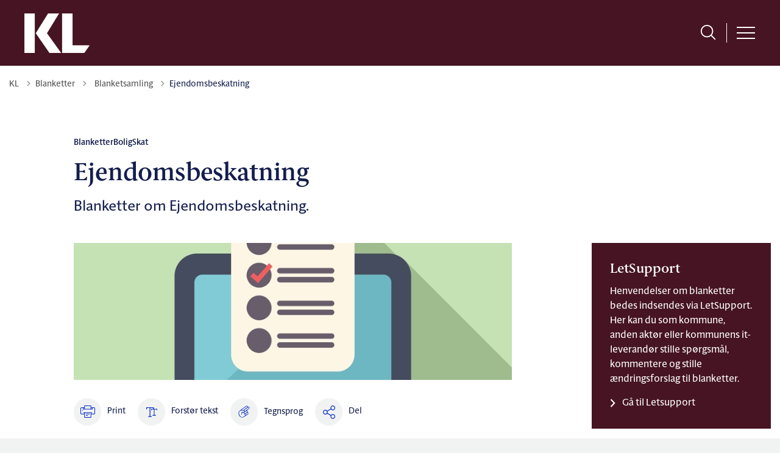

--- FILE ---
content_type: text/html; charset=utf-8
request_url: https://www.kl.dk/blanketter/blanketsamling/ejendomsbeskatning
body_size: 14441
content:
<!DOCTYPE html>

    <meta property="publicIp" content="3.17.130.48">

<html lang="da" style="">

<head prefix="og: http://ogp.me/ns#">

    <link rel="stylesheet" media="all" type="text/css" href="/assets/css/icons.css" />
    <link rel="stylesheet" href="/css/bundle.css?v=58UH3DdDZmVHGZsmacx2Lc4nd88" />
    <link rel="stylesheet" type="text/css" media="print" href="/assets/css/print.css" />
    

    <script crossorigin="anonymous" src="https://cdnjs.cloudflare.com/ajax/libs/jquery/3.7.1/jquery.min.js"></script>
    <script src="https://cdnjs.cloudflare.com/ajax/libs/1000hz-bootstrap-validator/0.11.9/validator.min.js"></script>
    <script src="https://cdnjs.cloudflare.com/ajax/libs/twitter-bootstrap/4.3.1/js/bootstrap.bundle.min.js"></script>
    <script src="https://ajax.aspnetcdn.com/ajax/jquery.validate/1.16.0/jquery.validate.min.js"></script>
    <script src="https://ajax.aspnetcdn.com/ajax/mvc/5.2.3/jquery.validate.unobtrusive.min.js"></script>
    <script src="https://cdnjs.cloudflare.com/ajax/libs/js-cookie/2.2.1/js.cookie.min.js"></script>
    <script src="/Scripts/picturefill.min.js"></script>
    <script src="/Scripts/lazysizes.min.js"></script>
    <script src="/Scripts/ls.unveilhooks.min.js"></script>
    <script defer src="/scripts/cludo-voice-search.js"></script>
    <script defer src="/js/bundle.js?v=eHhK1KDFXoD08rdQiueyeABbAbk"></script>
    <script src="https://dreambroker.com/channel/embed/webc/dreambroker-studio-video-player.js"></script>

                    <!-- Cookiebot -->
<script id="Cookiebot" src="https://consent.cookiebot.com/uc.js" data-cbid="14b0a7c6-33b8-40a2-9aa0-29b571504ae3" data-blockingmode="auto" type="text/javascript"></script>                    <!-- Cookiebot -->
                    <!-- Siteimprove -->
<script async src="https://siteimproveanalytics.com/js/siteanalyze_358562.js"></script>                    <!-- Siteimprove -->
                    <!-- Cludo Bot -->
<script data-cid="2174" src="https://customer.cludo.com/scripts/bundles/experiences/manager.js" id="cludo-experience-manager" defer></script>                    <!-- Cludo Bot -->

    <!--Open Graph Metas-->
    <meta http-equiv="Content-Type" content="text/html; charset=utf-8">
    <title>Ejendomsbeskatning </title>
        <link rel="alternate" hreflang="da" href="https://www.kl.dk/blanketter/blanketsamling/ejendomsbeskatning">
    <meta name="description" content="Blanketter om Ejendomsbeskatning.">
    <meta property="og:title" content="Ejendomsbeskatning" />
    <meta name="twitter:title" content="Ejendomsbeskatning" />
    <meta property="og:description" content="Blanketter om Ejendomsbeskatning." />
    <meta name="twitter:description" content="Blanketter om Ejendomsbeskatning." />
    <meta name="robots" content="index,follow">

    <meta property="og:url" content="https://www.kl.dk/blanketter/blanketsamling/ejendomsbeskatning" />
    <meta property="og:type" content="website" />
    <meta name="pageId" content="23266" />
    <meta name="page_date" content="2023-08-11T14:04:23Z" />
    <meta name="page_breadcrumb" content="KL|Blanketter|Blanketsamling" />

            <meta name="page_Image" content="/media/ypvlqusn/blanketter.jpg?width=350&amp;height=220&amp;v=1dc27c3e0ebd490" />
    <meta property="og:updated_time" content="2025-09-18T19.36.12Z" />
    <meta property="og:pageDate" content="2023-08-11T14.04.23Z" />
    <meta property="og:site_name" content="">
    <meta property="og:locale" content="da">
    <meta name="google-site-verification" content="">
    <meta name="viewport" content="initial-scale=1.0, maximum-scale=5.0, minimum-scale=1.0, width=device-width" />
    <!-- Favicons -->

        <link type="image/png" rel="icon" 48x48" href="/media/dlrehepm/kl-favicon.png?width=48&amp;height=48&amp;format=noformat&amp;v=1dc1679039320e0 sizes=" />
        <link type="image/png" rel="apple-touch-icon" sizes="57x57" href="/media/dlrehepm/kl-favicon.png?width=57&amp;height=57&amp;format=noformat&amp;v=1dc1679039320e0" />
        <link type="image/png" rel="apple-touch-icon" sizes="60x60" href="/media/dlrehepm/kl-favicon.png?width=60&amp;height=60&amp;format=noformat&amp;v=1dc1679039320e0" />
        <link type="image/png" rel="apple-touch-icon" sizes="72x72" href="/media/dlrehepm/kl-favicon.png?width=72&amp;height=72&amp;format=noformat&amp;v=1dc1679039320e0" />
        <link type="image/png" rel="apple-touch-icon" sizes="76x76" href="/media/dlrehepm/kl-favicon.png?width=76&amp;height=76&amp;format=noformat&amp;v=1dc1679039320e0" />
        <link type="image/png" rel="apple-touch-icon" sizes="114x114" href="/media/dlrehepm/kl-favicon.png?width=114&amp;height=114&amp;format=noformat&amp;v=1dc1679039320e0" />
        <link type="image/png" rel="apple-touch-icon" sizes="144x144" href="/media/dlrehepm/kl-favicon.png?width=144&amp;height=144&amp;format=noformat&amp;v=1dc1679039320e0" />
        <link type="image/png" rel="apple-touch-icon" sizes="180x180" href="/media/dlrehepm/kl-favicon.png?width=180&amp;height=180&amp;format=noformat&amp;v=1dc1679039320e0" />
        <link rel="icon" type="image/png" sizes="16x16" href="/media/dlrehepm/kl-favicon.png?width=16&amp;height=16&amp;format=noformat&amp;v=1dc1679039320e0" />
        <link rel="icon" type="image/png" sizes="32x32" href="/media/dlrehepm/kl-favicon.png?width=32&amp;height=32&amp;format=noformat&amp;v=1dc1679039320e0" />
        <link rel="icon" type="image/png" sizes="96x96" href="/media/dlrehepm/kl-favicon.png?width=96&amp;height=96&amp;format=noformat&amp;v=1dc1679039320e0" />
        <link rel="icon" type="image/png" 120x120" href="/media/dlrehepm/kl-favicon.png?width=120&amp;height=120&amp;format=noformat&amp;v=1dc1679039320e0 sizes=" />

    <meta name="msapplication-TileColor" content="#ffffff">
    <meta name="msapplication-TileImage" content="~/icons/ms-icon-144x144.png">
    <meta name="theme-color" content="#ffffff">



        <meta name="keywords" content="Blanketter, Bolig, Skat">

    <!-- Cludo tag -->
                <meta name="cludo:category" content="Bolig" />
                <meta name="cludo:categoryname" content="Bolig" />



    <!-- Twitter -->
    <meta name="twitter:card" content="summary" />
    <!-- Twitter - Article -->
            <meta property="og:image" content="https://www.kl.dk/media/ypvlqusn/blanketter.jpg?width=1200&amp;height=630&amp;quality=90&amp;v=1dc27c3e0ebd490" />
            <meta property="og:ubivox-image" content="https://www.kl.dk/media/ypvlqusn/blanketter.jpg?width=900&amp;height=600&amp;quality=90&amp;v=1dc27c3e0ebd490" />
            <meta property="og:image:width" content="1200">
            <meta property="og:image:height" content="630">
            <meta property="og:image:alt" content="">
            <meta name="twitter:image" content="https://www.kl.dk/media/ypvlqusn/blanketter.jpg?width=1200&amp;height=630&amp;quality=90&amp;v=1dc27c3e0ebd490">
            <meta name="twitter:image:alt" content="">

    
    <style>
        :root {
            --color-primary: #461422;
            --color-primary-text: #fff;
            --color-secondary: #0a5564;
            --color-secondary-text: #fff;
            --color-header: #fff;
            --color-header-text: #141e4d;
            
            
            
            
            
            
            
            --color-icons: #141e4d;
            --color-arrows: #141e4d;
            --color-btn-primary: #461422;
            --color-btn-primary-text: #fff;
            
            
            --color-primary-decorative: #d0c6f0;
            --color-primary-decorative-text: #141e4d;
            --color-secondary-decorative: #461422;
            --color-secondary-decorative-text: #fff;
            --color-footer: #0a5564;
            --color-footer-text: #fff;
            
            
            
            
            --color-link: #042ac3;
            --color-tag: #141e4d;
            
            --color-overlay-start: #000000E5;
            --color-overlay-end: #00000000;
            --color-overlay-text: #fff;
            --color-overlay-button: #d0c6f0;
            --color-overlay-button-text: #141e4d;
            
            
            --color-article-element--0: #0a5564;
            --color-article-element-title--0: #fff;
            --color-article-element--1: #461422;
            --color-article-element-title--1: #fff;
            --color-article-element--2: #d0c6f0;
            --color-article-element-title--2: #141e4d;
            --color-article-element--3: #e1e6e6;
            --color-article-element-title--3: #141e4d;
            --color-article-element--4: #d0c6f0;
            --color-article-element-title--4: #141e4d;
            --color-article-element--5: #e1e6e6;
            --color-article-element-title--5: #141e4d;
            --color-btn-bg--primary: #fff;
            --color-btn-bg--primary-text: #461422;
            
            --color-btn-bg--secondary: #fff;
            --color-btn-bg--secondary-text: #0a5564;
            --color-btn-bg--secondary-border-color: #fff;
            --color-btn-bg--grey-light: #d0c6f0;
            --color-btn-bg--grey-light-text: #141e4d;
            --color-btn-bg--header-border-color:#d0c6f0;
            
            --color-bg-white-component-border:#848b8b;
            --color-border-top--article-components-bg:#141e4d;
            --color-border-top--article-components-text:#fff;
        }
    </style>

    <style>
            :root {
            
            
            --header-brand-height-lg: 65px;
            --header-brand-height-md: 20px;


                
                
                --sleeve-button-border-radius: 10px;

                
                
                


                --section-margin-bottom-md--large: 70px;
                
                
                
                
                
                

            }
    </style>
</head>

<body class="cta-icon-arrow-long-thin list-icon-arrow-short link--underline--lr  js-darmode-active js-greymode-active"  data-pageid="23266" data-print-logo="false">


    




<header class="header--left-aligned-container">
    <div>
        <a class="bypass-block" href="#main-content">G&#xE5; til hovedindhold</a>
    </div>
    <div class="header--left-aligned" id="headerLeftAligned" x-data="headerLeftAligned" x-trap.noscroll.inert="focusTrap ? mobileSideMenu : ''" :class="{ 'collapsed-menu' : isMobile, 'fixed': mobileSideMenu }">
        <div class="header--left-aligned-top-bar px-[15px] lg:px-[40px] bg--primary ">
            <a class="nav-brand" target="_self" href="https://www.kl.dk/" :tabindex="mobileSideMenu && focusTrap ? '-1' : ''" aria-label='KL'>
                        <img class="no-fit" src="/media/i2nffwne/kl-logo-hvid-rgb.png" alt="KL logo" />
            </a>
                <div class="header--left-aligned-desktop-actions " x-show="!isMobile">
                        <nav class="desktop-secondary-nav" aria-label="servicemenu">

                            <ul class="desktop-secondary-list">
                                    <li class="desktop-secondary-list-item " ><a href="https://www.kl.dk/om-kl" >Om KL</a></li>
                                    <li class="desktop-secondary-list-item " ><a href="https://www.kl.dk/om-kl/presse" >Presse</a></li>
                                    <li class="desktop-secondary-list-item " ><a href="https://www.kl.dk/politik" >Politik</a></li>
                                    <li class="desktop-secondary-list-item " ><a href="https://www.kl.dk/reformer" >Reformer</a></li>
                                    <li class="desktop-secondary-list-item " ><a href="https://www.kl.dk/om-kl/karriere" >Karriere i KL</a></li>
                                    <li class="desktop-secondary-list-item " ><a href="https://www.kl.dk/hoeringssvar" >H&#xF8;ringssvar</a></li>
                                    <li class="desktop-secondary-list-item " ><a href="https://www.kl.dk/analyser" >Analyser</a></li>
                                    <li class="desktop-secondary-list-item " ><a href="https://www.kl.dk/arrangementer" >Arrangementer</a></li>
                                    <li class="desktop-secondary-list-item " ><a href="https://www.kl.dk/konferencer" >Konferencer</a></li>
                                    <li class="desktop-secondary-list-item " ><a href="https://www.kl.dk/nyhedsbreve" >Nyhedsbreve</a></li>

                                        <li>
                                            <button class="btn__toggle jsDarkmodeToggle" aria-label="Aktiver darkmode" title="Aktiver darkmode" data-active="Deaktiver darkmode" data-inactive="Aktiver darkmode">
    <div class="btn__toggle__elements">
        <div class="icon-darkmode-moon"></div>
        <div class="icon-lightmode-sun"></div>
    </div><span class="btn__toggle__toggle"></span>
</button>

                                        </li>
                                        <li>
                                            <button class="btn__toggle jsGrayscaleToggle" aria-label="Aktiver/deaktiver grayscale" title="Aktiver/deaktiver grayscale" data-active="Deaktiver grayscale" data-inactive="Aktiver grayscale">
    <div class="btn__toggle__elements">
        <div class="icon-circle-grayscale"></div>
        <div class="icon-circle-grayscale-full"></div>
    </div><span class="btn__toggle__toggle"></span>
</button>
                                        </li>
                            </ul>

                        </nav>
                </div>
            <div class="header--left-aligned-mobile-actions">
                    <div class="mobile-actions-search-icon" x-show="!mobileSideMenu" x-transition>
                        <button class="mobile-actions-search-btn" type="button" x-on:click.prevent="mobileSearch = !mobileSearch; $nextTick(() =&gt; {document.getElementById('input-mobile').focus()})" aria-label="søg" x-bind:aria-expanded="mobileSearch.toString()">
                            <svg xmlns="http://www.w3.org/2000/svg" fill="none" viewbox="0 0 24 24" stroke-width="1.5" stroke="currentColor">
                                <path stroke-linecap="round" stroke-linejoin="round" d="M21 21l-5.197-5.197m0 0A7.5 7.5 0 105.196 5.196a7.5 7.5 0 0010.607 10.607z"></path>
                            </svg>
                        </button>
                        <template x-teleport=".mobile-actions-searchbar-container">
                            <form method="GET" action="/soeg/" class=" mobile-actions-searchbar-form" x-on:input="mobileInputValue = $refs.searchInput.value.length; mobileInputFocused = mobileInputValue &gt; 0" x-ref="searchForm">
                                <div class="mobile-actions-searchbar-input">
                                    <label class="mobile-actions-searchbar-label" for="input-mobile" x-show="!mobileInputFocused" x-transition:enter="alpine-transition-enter" x-transition:enter-start="alpine-transition-enter-start" x-transition:enter-end="alpine-transition-enter-end" x-transition:leave="alpine-transition-leave" x-transition:leave-start="alpine-transition-leave-start" x-transition:leave-end="alpine-transition-leave-end">S&#xF8;g her</label>
                                    <input data-useraffle="False" data-search-pageid="1903" autocomplete="off" name="query" class="js-auto-suggestions mobileSearchInput focus:outline-none focus:border-b focus:w-full" id="input-mobile" :autofocus="mobileSearch" type="search" x-ref="searchInput" :class="mobileInputValue &gt; 0 ? 'w-full border-b' : 'w-0'">
                                </div>
                                <button class="mobile-actions-searchbar-submit" x-ref="submitButton">S&oslash;g</button>
                            </form>
                        </template>
                    </div>
                <div class="mobile-actions-burger">
                    <button class="mobile-actions-burger-btn" x-on:click="mobileSideMenu = !mobileSideMenu; mobileSearch = false" aria-label="menu" x-bind:aria-expanded="mobileSideMenu.toString()">
                        <div class="transform mobile-actions-burger-icon">
                            <div class="transform burger-icon-elmnt">
                                <div class="burger-icon-elmnt-dash" :class="mobileSideMenu ? 'translate-y-6' : ''"></div>
                                <div class="burger-icon-elmnt-dash" :class="mobileSideMenu ? 'translate-y-6' : ''"></div>
                                <div class="burger-icon-elmnt-dash" :class="mobileSideMenu ? 'translate-y-6' : ''"></div>
                                <div class="transform burger-cross-icon" :class="mobileSideMenu ? 'translate-x-0 w-12' : '-translate-x-10 w-0'">
                                    <div class="transform burger-cross-icon-right" :class="mobileSideMenu ? 'rotate-45' : ''"></div>
                                    <div class="transform burger-cross-icon-left" :class="mobileSideMenu ? '-rotate-45' : ''"></div>
                                </div>
                            </div>
                        </div>
                    </button>
                </div>
            </div>
        </div>
        <div class="mobile-actions-searchbar-container" x-cloak x-show="mobileSearch" x-transition:enter="alpine-transition-enter" x-transition:enter-start="alpine-transition-enter-start" x-transition:enter-end="alpine-transition-enter-end" x-transition:leave="alpine-transition-leave" x-transition:leave-start="alpine-transition-leave-start" x-transition:leave-end="alpine-transition-leave-end"></div>
            <div x-cloak class="header--left-aligned-sidemenu header--no-anim height-0 bg--body animation-reverse" x-show="mobileSideMenu" x-transition:enter="alpine-transition-enter" x-transition:enter-start="alpine-transition-enter-start" x-transition:enter-end="alpine-transition-enter-end" x-transition:leave="alpine-transition-leave" x-transition:leave-start="alpine-transition-leave-start" x-transition:leave-end="alpine-transition-leave-end">
                    <nav aria-label="sidenavigation">
                        <ul class="header--left-aligned-sidemenu-list">
                                    <li class="sidemenu-list-item ">
                                        <a class="flex-col flex list-item-content" href="https://www.kl.dk/oekonomi-og-administration" >
                                            <span class="list-item-content-heading">&#xD8;konomi og administration</span>
                                        </a>
                                    </li>
                                    <li class="sidemenu-list-item ">
                                        <a class="flex-col flex list-item-content" href="https://www.kl.dk/boern-og-unge" >
                                            <span class="list-item-content-heading">B&#xF8;rn og unge</span>
                                        </a>
                                    </li>
                                    <li class="sidemenu-list-item ">
                                        <a class="flex-col flex list-item-content" href="https://www.kl.dk/sundhed-og-aeldre" >
                                            <span class="list-item-content-heading">Sundhed og &#xE6;ldre</span>
                                        </a>
                                    </li>
                                    <li class="sidemenu-list-item ">
                                        <a class="flex-col flex list-item-content" href="https://www.kl.dk/social" >
                                            <span class="list-item-content-heading">Social</span>
                                        </a>
                                    </li>
                                    <li class="sidemenu-list-item ">
                                        <a class="flex-col flex list-item-content" href="https://www.kl.dk/beskaeftigelse-og-integration" >
                                            <span class="list-item-content-heading">Besk&#xE6;ftigelse</span>
                                        </a>
                                    </li>
                                    <li class="sidemenu-list-item ">
                                        <a class="flex-col flex list-item-content" href="https://www.kl.dk/kultur-og-fritid" >
                                            <span class="list-item-content-heading">Kultur og fritid</span>
                                        </a>
                                    </li>
                                    <li class="sidemenu-list-item ">
                                        <a class="flex-col flex list-item-content" href="https://www.kl.dk/klima-og-erhverv" >
                                            <span class="list-item-content-heading">Klima og Erhverv</span>
                                        </a>
                                    </li>
                                    <li class="sidemenu-list-item ">
                                        <a class="flex-col flex list-item-content" href="https://www.kl.dk/arbejdsgiver" >
                                            <span class="list-item-content-heading">Arbejdsgiver</span>
                                        </a>
                                    </li>
                        </ul>

                    </nav>
                        <div class="desktop-searchbar">

    <form id="non-collapse-searchbar" method="GET" action="/soeg" class="desktop-actions-searchbar-form " autocomplete="off">
        <input type="search" data-useraffle="False" aria-label="S&#xF8;g her" name="query" class="desktop-searchbar-input active js-auto-suggestions" data-search-pageid="1903" title="S&#xF8;g her" id="desktop-search-id" placeholder="S&#xF8;g her">
        <button class="desktop-actions-searchbar-submit" type="submit" aria-label="Søg">
            <svg class="w-7 h-7" xmlns="http://www.w3.org/2000/svg" fill="none" viewbox="0 0 24 24" stroke-width="1.5" stroke="currentColor">

                <path stroke-linecap="round" stroke-linejoin="round" d="M21 21l-5.197-5.197m0 0A7.5 7.5 0 105.196 5.196a7.5 7.5 0 0010.607 10.607z"></path>

            </svg>
        </button>
    </form>

</div>

                    <nav class="tablet-secondary-nav" aria-label="servicemenu" x-show="isMobile">
                        <ul class="tablet-secondary-list">
                                <li class="tablet-secondary-list-item"><a href="https://www.kl.dk/om-kl">Om KL</a></li>
                                <li class="tablet-secondary-list-item"><a href="https://www.kl.dk/om-kl/presse">Presse</a></li>
                                <li class="tablet-secondary-list-item"><a href="https://www.kl.dk/politik">Politik</a></li>
                                <li class="tablet-secondary-list-item"><a href="https://www.kl.dk/reformer">Reformer</a></li>
                                <li class="tablet-secondary-list-item"><a href="https://www.kl.dk/om-kl/karriere">Karriere i KL</a></li>
                                <li class="tablet-secondary-list-item"><a href="https://www.kl.dk/hoeringssvar">H&#xF8;ringssvar</a></li>
                                <li class="tablet-secondary-list-item"><a href="https://www.kl.dk/analyser">Analyser</a></li>
                                <li class="tablet-secondary-list-item"><a href="https://www.kl.dk/arrangementer">Arrangementer</a></li>
                                <li class="tablet-secondary-list-item"><a href="https://www.kl.dk/konferencer">Konferencer</a></li>
                                <li class="tablet-secondary-list-item"><a href="https://www.kl.dk/nyhedsbreve">Nyhedsbreve</a></li>
                                    <li class="tablet-secondary-list-item">
                                        <button class="btn__toggle jsDarkmodeToggle" aria-label="Aktiver darkmode" title="Aktiver darkmode" data-active="Deaktiver darkmode" data-inactive="Aktiver darkmode">
    <div class="btn__toggle__elements">
        <div class="icon-darkmode-moon"></div>
        <div class="icon-lightmode-sun"></div>
    </div><span class="btn__toggle__toggle"></span>
</button>

                                    </li>
                                    <li class="tablet-secondary-list-item">
                                        <button class="btn__toggle jsGrayscaleToggle" aria-label="Aktiver/deaktiver grayscale" title="Aktiver/deaktiver grayscale" data-active="Deaktiver grayscale" data-inactive="Aktiver grayscale">
    <div class="btn__toggle__elements">
        <div class="icon-circle-grayscale"></div>
        <div class="icon-circle-grayscale-full"></div>
    </div><span class="btn__toggle__toggle"></span>
</button>
                                    </li>

                        </ul>
                    </nav>
            </div>
        


<script>
    jQuery(function () {
        CheckBannerShowed()

    });
    jQuery(document).on("click", ".banner__alert__close", function () {
        var id = jQuery(this).data("bannerid");
        console.log(id)
        setCookieBanner(id)
        jQuery(".banner__alert[data-id='" + id + "']").fadeOut("fast");

    });

    function CheckBannerShowed() {
        var bannerIds = Cookies.get('BANNER-IDS');
        if (bannerIds != undefined && bannerIds != "") {
            var ids = bannerIds.split(",")
            var banner = jQuery('.banner__alert');
            $.each(banner, function (index, item) {
                if (jQuery.inArray(jQuery(item).data("id"), ids) == -1) {
                    jQuery(item).css("display", "flex").hide().show()
                }
            });

        } else {
            jQuery(".banner__alert").css("display", "flex")
                .hide()
                .show();
        }
    }
    function setCookieBanner(id) {
        var bannerIds = Cookies.get('BANNER-IDS');
        var ids = [];

        let dt = new Date();
        dt.setMinutes(dt.getMinutes() + 30)
        if (bannerIds != undefined && bannerIds != "") {
            ids = bannerIds.split(",")
            ids.push(id);
            Cookies.set('BANNER-IDS', ids.join(","), { expires: dt })
        } else {
            ids.push(id)
            Cookies.set('BANNER-IDS', ids.join(","), { expires: dt })
        }
    }
</script>
    </div>
</header>


    
    


        
<main data-view="articleSidebar" class="bg-main--white article-with-sidebar" data-pagetype="article">
        

    <section class=" ">

        <div class="container">
            <div class="row">
                <div class="col-md-12">
                        <progress value="0" aria-hidden="true"></progress>
                    <div class="breadcrumb-container dynamic-service-menu">
                        <nav aria-label="Du er her">
                            <ol class="breadcrumb breadcrumb--divider-arrow">
                                        <li class="breadcrumb-item">
                                            <a href="/">
                                                    <span> KL</span>


                                                    <svg width="8" height="13" viewBox="0 0 8 13" fill="none" xmlns="http://www.w3.org/2000/svg">
                                                        <path d="M7.8 6.29998L1.5 12.6L-6.1196e-08 11.2L5 6.29998L-4.89568e-07 1.39998L1.5 -2.39074e-05L7.8 6.29998Z" fill="#8f8f8f"></path>
                                                    </svg>
                                            </a>
                                        </li>
                                        <li class="breadcrumb-item">
                                            <a href="/blanketter">
                                                    <span> Blanketter</span>


                                                    <svg width="8" height="13" viewBox="0 0 8 13" fill="none" xmlns="http://www.w3.org/2000/svg">
                                                        <path d="M7.8 6.29998L1.5 12.6L-6.1196e-08 11.2L5 6.29998L-4.89568e-07 1.39998L1.5 -2.39074e-05L7.8 6.29998Z" fill="#8f8f8f"></path>
                                                    </svg>
                                            </a>
                                        </li>
                                        <li class="breadcrumb-item">
                                            <a href="/blanketter/blanketsamling">
                                                    <span class="arrow__back" role="img" aria-label="tilbage"></span>
                                                    <span class="text__back"> Blanketsamling</span>


                                                    <svg width="8" height="13" viewBox="0 0 8 13" fill="none" xmlns="http://www.w3.org/2000/svg">
                                                        <path d="M7.8 6.29998L1.5 12.6L-6.1196e-08 11.2L5 6.29998L-4.89568e-07 1.39998L1.5 -2.39074e-05L7.8 6.29998Z" fill="#8f8f8f"></path>
                                                    </svg>
                                            </a>
                                        </li>
                                <li class="breadcrumb-item active" aria-current="page">
                                    <span>Ejendomsbeskatning</span>
                                </li>
                            </ol>
                        </nav>



                    </div>
                </div>
            </div>
        </div>
    </section>

        

    <article>
        <div id="main-content">
            <div id="">
                <section>
                    <div class="hero__article ">
                        <div class="container">
                            <div class="row">
                                <div class="col-md-12">
                                    <div class="row">
                                        <div class="col-md-12 col-lg-7 offset-xl-1">
                                            <div class="hero__article__text">
                                                    <div class="hero__tags--over">
                                                        <div class="tags-container">
                                                                <div class="tag tag--default">
                                                                    <span>Blanketter</span>
                                                                </div>
                                                                <div class="tag tag--default">
                                                                    <span>Bolig</span>
                                                                </div>
                                                                <div class="tag tag--default">
                                                                    <span>Skat</span>
                                                                </div>
                                                        </div>
                                                    </div>
                                                    <h1>Ejendomsbeskatning</h1>
                                                        <p>
                                                            Blanketter om Ejendomsbeskatning.
                                                        </p>

                                                    <div class="hero__tags--under">
                                                        



                                                    </div>
                                            </div>
                                        </div>
                                    </div>
                                </div>
                            </div>
                        </div>
                    </div>
                </section>
                <section class="article-wrapper " id="adgangMedTegn">
                    <div class="container">
                        <div class="row">
                            <div class="col-md-12 offset-xl-1 col-lg-7">
                                    <div class="hero__article--article-wrapper">
                                            <figure  class="article-wrapper__top-image">
                                                <img loading="lazy" data-srcset="/media/ypvlqusn/blanketter.jpg?width=800&amp;height=250&amp;v=1dc27c3e0ebd490" data-sizes="auto" class="lazyload aspect-ratios--16-5" alt="" />
                                            </figure>
                                    </div>
                                        


<div class="service-menu-container">
        <ul class="service-menu  ">

                <li class="service-menu__item">
                    <button id="print" onclick="window.print()" title="Print side">
                        <div class="service-menu__item__icon">
                            <svg width="24" height="20" viewBox="0 0 24 20" fill="none" xmlns="http://www.w3.org/2000/svg">
                                <path d="M22.3094 3.03755H17.8289V0.508922C17.8289 0.227906 17.601 0 17.32 0H6.68002C6.399 0 6.17109 0.227906 6.17109 0.508922V3.03759H1.69059C0.758391 3.03755 0 3.79598 0 4.72819V12.8299C0 13.7621 0.758391 14.5206 1.69059 14.5206H6.17109V19.4197C6.17109 19.7007 6.399 19.9286 6.68002 19.9286H17.32C17.601 19.9286 17.829 19.7007 17.829 19.4197V14.5206H22.3095C23.2416 14.5206 24 13.7622 24 12.8299V4.72819C24 3.79598 23.2416 3.03755 22.3094 3.03755ZM17.8289 4.05534H19.0428V5.47964H17.8289V4.05534ZM7.18889 1.01784H16.8111V5.47969H7.18889V1.01784ZM4.95717 4.05539H6.17109V5.47969H4.95717V4.05539ZM16.8111 18.9108H7.18889V12.2086H16.8111L16.8111 18.9108ZM22.9823 12.8299C22.9823 13.2009 22.6804 13.5028 22.3095 13.5028H17.8289V12.2087H18.7573C19.0383 12.2087 19.2662 11.9808 19.2662 11.6998C19.2662 11.4187 19.0383 11.1908 18.7573 11.1908H5.24278C4.96177 11.1908 4.73386 11.4187 4.73386 11.6998C4.73386 11.9808 4.96177 12.2087 5.24278 12.2087H6.17114V13.5028H1.69059C1.31967 13.5028 1.01784 13.2009 1.01784 12.8299V4.72819C1.01784 4.35722 1.31967 4.05534 1.69059 4.05534H3.93937V5.98851C3.93937 6.26953 4.16723 6.49744 4.4483 6.49744H19.5518C19.8328 6.49744 20.0607 6.26953 20.0607 5.98851V4.05534H22.3095C22.6804 4.05534 22.9823 4.35717 22.9823 4.72819V12.8299Z" fill="#005CBB"></path>
                                <path d="M3.225 8.87992C3.57713 8.87992 3.86259 8.59446 3.86259 8.24233C3.86259 7.8902 3.57713 7.60474 3.225 7.60474C2.87286 7.60474 2.5874 7.8902 2.5874 8.24233C2.5874 8.59446 2.87286 8.87992 3.225 8.87992Z" fill="#005CBB"></path>
                                <path d="M11.8523 16.0796H9.4767C9.19568 16.0796 8.96777 16.3074 8.96777 16.5885C8.96777 16.8695 9.19563 17.0974 9.4767 17.0974H11.8523C12.1333 17.0974 12.3612 16.8695 12.3612 16.5885C12.3612 16.3074 12.1333 16.0796 11.8523 16.0796Z" fill="#005CBB"></path>
                                <path d="M14.5234 13.5027H9.4767C9.19568 13.5027 8.96777 13.7306 8.96777 14.0116C8.96777 14.2927 9.19563 14.5205 9.4767 14.5205H14.5233C14.8043 14.5205 15.0322 14.2927 15.0322 14.0116C15.0322 13.7306 14.8044 13.5027 14.5234 13.5027Z" fill="#005CBB"></path>
                            </svg>
                        </div>
                        <div class="service-menu__item__text">Print</div>
                    </button>
                </li>

                <li class="service-menu__item">
                    <button class="dropdown-toggle dropdown-toggle__enlarge-text" id="enlargeText"
                            data-toggle="dropdown"
                            aria-haspopup="true"
                            aria-expanded="false"
                            title="G&#xF8;r teksten st&#xF8;rre eller mindre"
                            aria-label="Forst&#xF8;r tekst er sat til #%. Du kan &#xE6;ndre procenten her.">
                        <div class="service-menu__item__icon">
                            <svg width="18" height="17" viewBox="0 0 18 17" fill="none" xmlns="http://www.w3.org/2000/svg">
                                <path d="M6.74998 2.08935H11.25V4.33935H12.375V0.964355H0V4.33935H1.125V2.08935H5.62499V15.5894H3.37499V16.7144H8.99998V15.5894H6.74998V2.08935Z" fill="#005CBB"></path>
                                <path d="M7.875 3.46436V5.71435H9V4.58935H12.375V13.5893H10.125V14.7143H15.75V13.5893H13.5V4.58935H16.875V5.71435H18V3.46436H7.875Z" fill="#005CBB"></path>
                            </svg>
                        </div>
                        <div class="service-menu__item__text">
                            Forst&#xF8;r tekst
                        </div>
                    </button>
                    <div class="dropdown-menu dropdown-menu__enlarge-text" x-placement="bottom-start" style="position: absolute; transform: translate3d(0px, 45px, 0px); top: 0px; left: 0px; will-change: transform;">
                        <ul class="fontsize">
                            <li> <button aria-pressed="false">75%</button></li>
                            <li class="selected-size"> <button aria-pressed="true">100%</button></li>
                            <li> <button aria-pressed="false">125%</button></li>
                            <li> <button aria-pressed="false">150%</button></li>
                        </ul>
                    </div>
                </li>
                <li class="service-menu__item">
                    <a onclick="SignLanguageMark('adgangMedTegn','#ffff99');" onkeydown="if(event.keyCode == 13) document.getElementById('CDHButton').click()" role="button" tabindex="0" title="Slå Adgangmedtegn til/fra. Oversætter udvalgte ord til tegn, som vises i korte videoklip">
                        <div class="service-menu__item__icon">
                            <svg id="CDHButton" xmlns="http://www.w3.org/2000/svg" width="19" height="20" viewBox="0 0 19 20" alt="Slå Adgangmedtegn til/fra. Oversætter udvalgte ord til tegn, som vises i korte videoklip ">
                                <path d="M14.74,7.57c1-.78,2.11-1.55,3.08-2.42A1.74,1.74,0,0,0,18.34,3a1.65,1.65,0,0,0-1.93-1c-.4.07-.54,0-.74-.38C15,.22,14,0,12.67.93,9.26,3.23,6,5.74,2.69,8.18,1.12,9.34.27,10.67.53,12.43a7.87,7.87,0,0,0,.29,2.85c1.4,4,5.85,5.79,9.38,3,1.72-1.36,3.58-2.57,5.41-3.8a2,2,0,0,0,.26-3.36c-.33-.29-.55-.49-.5-1a1.71,1.71,0,0,0-.71-1.58C14.09,8.13,14.3,7.9,14.74,7.57ZM11.23,3c.75-.5,1.47-1,2.23-1.52a.84.84,0,0,1,1.28.16c.37.51.17.92-.26,1.26-1.91,1.5-3.79,3.05-5.76,4.47-1,.7-2.15.09-3.46.09A60.43,60.43,0,0,1,11.23,3Zm-.35,13.75c-.75.5-1.44,1.08-2.21,1.55a4.63,4.63,0,0,1-6-1.48,6.78,6.78,0,0,1-1.34-5.07,3.92,3.92,0,0,1,4.21-3.4c1,.06,2,.12,3,.26.62.08,1.38.21,1.34,1.06s-.71,1-1.35,1.13a5.82,5.82,0,0,1-1.18,0c-.6,0-.94,0-1.27-.11-.71-.12-.84.11-.66.81A2.62,2.62,0,0,1,5,14.12a.44.44,0,0,0,0,.69c.28.22.49,0,.67-.19a2.73,2.73,0,0,0,.73-2.38c0-.61.15-.72.69-.62a3.75,3.75,0,0,0,1.11.06c.48,0,.82,0,.78.6a.42.42,0,0,0,.09.32c1.12.87,1.26,2.28,1.94,3.38C11.24,16.39,11.23,16.48,10.88,16.72Zm3.85-5c.5-.3,1.09.27,1.1,1a1,1,0,0,1-.54.91c-.86.58-1.74,1.14-2.62,1.68-.4.25-.85.4-1.2-.06a1,1,0,0,1,.12-1.41A33.65,33.65,0,0,1,14.73,11.76Zm-.25-1.95a1.18,1.18,0,0,1-.53,1.3l-2.61,1.74a.85.85,0,0,1-1.21-.09A.94.94,0,0,1,10,11.44,9.34,9.34,0,0,1,13.47,9C14.11,8.67,14.39,9.49,14.48,9.81Zm-3.3-.63c-.29.22-.47.17-.56-.18-.14-.54-.65-.76-1.08-1.15L16,3.13a1,1,0,0,1,1.49.06,1,1,0,0,1-.3,1.48C15.17,6.2,13.17,7.68,11.18,9.18Z"></path>
                            </svg>
                        </div>
                        <div class="service-menu__item__text">
                            Tegnsprog
                        </div>

                    </a>
                </li>
           
                
<li class="service-menu__item">
    <button class="dropdown-toggle dropdown-toggle__share" id="share" aria-haspopup="true" aria-expanded="false" title="Del">
        <div class="service-menu__item__icon">
            <svg width="20" height="23" viewBox="0 0 20 23" fill="none" xmlns="http://www.w3.org/2000/svg">
                <path d="M16.2026 15.0981C14.9824 15.0981 13.8943 15.7011 13.1982 16.633L7.37004 13.2571C7.50661 12.8506 7.5815 12.412 7.5815 11.9598C7.5815 11.503 7.50661 11.069 7.36564 10.6579L13.1894 7.28661C13.8811 8.22308 14.9736 8.83063 16.1982 8.83063C18.2863 8.83063 19.9912 7.06735 19.9912 4.8975C19.9912 2.72764 18.2907 0.964355 16.1982 0.964355C14.1057 0.964355 12.4053 2.72764 12.4053 4.8975C12.4053 5.35431 12.4802 5.79284 12.6211 6.19941L6.80176 9.57067C6.11013 8.62964 5.01762 8.02665 3.79295 8.02665C1.70485 8.02665 0 9.78994 0 11.9598C0 14.1296 1.70485 15.8929 3.79736 15.8929C5.02203 15.8929 6.11454 15.2854 6.81057 14.3443L12.6344 17.7202C12.4934 18.1313 12.4141 18.5744 12.4141 19.0312C12.4141 21.1965 14.1145 22.9644 16.207 22.9644C18.2996 22.9644 20 21.2011 20 19.0312C20 16.8614 18.2952 15.0981 16.2026 15.0981ZM16.2026 2.20231C17.6388 2.20231 18.8062 3.41286 18.8062 4.90206C18.8062 6.39127 17.6388 7.60181 16.2026 7.60181C14.7665 7.60181 13.5991 6.39127 13.5991 4.90206C13.5991 3.41286 14.7709 2.20231 16.2026 2.20231ZM3.79736 14.6595C2.36123 14.6595 1.19383 13.449 1.19383 11.9598C1.19383 10.4706 2.36123 9.26004 3.79736 9.26004C5.23348 9.26004 6.40088 10.4706 6.40088 11.9598C6.40088 13.449 5.22907 14.6595 3.79736 14.6595ZM16.2026 21.7264C14.7665 21.7264 13.5991 20.5159 13.5991 19.0266C13.5991 17.5374 14.7665 16.3269 16.2026 16.3269C17.6388 16.3269 18.8062 17.5374 18.8062 19.0266C18.8062 20.5159 17.6388 21.7264 16.2026 21.7264Z" fill="#005CBB"></path>
            </svg>
        </div>
        <div class="service-menu__item__text">
            Del
        </div>
    </button>
    <ul class="dropdown-menu dropdown-menu__share" aria-labelledby="share">
            <li>
                <a href="https://www.facebook.com/sharer.php?u=https://www.kl.dk/blanketter/blanketsamling/ejendomsbeskatning" target="_blank" title="facebook">
                    <div class="icon-facebook"></div>
                </a>
            </li>
            <li>
                <a href="https://www.linkedin.com/shareArticle?url=https://www.kl.dk/blanketter/blanketsamling/ejendomsbeskatning" target="_blank" title="Linkedin">
                    <div class="icon-linkedin"></div>
                </a>
            </li>
            <li>
                <a href="https://twitter.com/share?url=https://www.kl.dk/blanketter/blanketsamling/ejendomsbeskatning" target="_blank" title="twitter">
                    <div class="icon-twitter"></div>
                </a>
            </li>
        <li>
            <input id="copiedText" type="text" value="https://www.kl.dk/blanketter/blanketsamling/ejendomsbeskatning" aria-label="Kopieret link til side" aria-hidden="true" disabled>
            <div class="btn-tooltip">
                <button class="shareLinkJs" aria-labelledby="shareLinkTooltip" target="_blank" rel="noreferrer" data-toggle="tooltip" data-placement="top" title="Kopier link">
                    <div class="icon-link"></div>
                </button>
                <div class="btn-tooltip__text" id="shareLinkTooltip" role="tooltip">Link kopieret</div>
            </div>
        </li>
        <li>
            <button class="email-share-btn" data-email-subject="Her er noget, jeg fandt og vil dele med dig" data-email-link-text="Du kan se siden her: " data-email-body="Jeg t&#xE6;nkte, at denne side kunne v&#xE6;re interessant for dig" title="Del via email">
                <div class="icon-at-sign"></div>
            </button>
        </li>
    </ul>
</li>
        </ul>
</div>

                                    <div class="article-anchor-menu">
                                        <h2>Indhold</h2>
                                        <ol></ol>
                                    </div>

                                    
    <div id="page-content" class="content">
                        

    <div class="rich-text">
        <p><a rel="noopener" href="http://www.kle-online.dk/emneplan/25/#_25.02.00" target="_blank" data-anchor="#_25.02.00">KLE 25.02</a></p>
<p><a rel="noopener noreferrer" href="http://www.klxml.dk/KLB/Blanket/Gaelder/eb001.pdf" target="_blank">EB 001 - Ansøgning om lån til betaling af ejendomsskatter (grundskyld) mv. (05/2018)</a></p>
<p><a rel="noopener noreferrer" href="http://www.klxml.dk/KLB/Blanket/Gaelder/eb002.pdf" target="_blank">EB 002 - Afslag på ansøgning om lån til betaling af ejendomsskatter (grundskyld) mv. (04/2009)</a></p>
<p><a rel="noopener noreferrer" href="http://www.klxml.dk/KLB/Blanket/Gaelder/eb003.pdf" target="_blank">EB 003 - Bevilling af lån til betaling af ejendomsskatter (grundskyld) mv. (05/2018)</a></p>
<p><a rel="noopener noreferrer" href="http://www.klxml.dk/KLB/Blanket/Gaelder/eb005.pdf" target="_blank">EB 005&nbsp;- Meddelelse om tinglysning (10/2007)</a></p>
<p><a rel="noopener noreferrer" href="http://www.klxml.dk/KLB/Blanket/Gaelder/eb006.pdf" target="_blank">EB 006 - Årsopgørelse vedrørende&nbsp;</a><a rel="noopener noreferrer" href="http://www.klxml.dk/KLB/Blanket/Gaelder/eb006.pdf" target="_blank">lån til betaling af ejendomsskatter (05/2018)</a></p>
    </div>

<script>
    var tooltips = jQuery('[data-globaltextid]');
    var text = "";
    if (tooltips != undefined) {
        tooltips.each(function (i, obj) {
            var id = jQuery(this).data("globaltextid");
            if (id != "") {
                getGlobalText(id, jQuery(this));
            }
        });
    }

    function getGlobalText(id, element) {
        var text = "";
        $.ajax({
            type: "GET",
            url: "/api/ToolTipGlobal/GetGlobalToolTipById",
            data: {
                id: id
            },
            success: function (data) {
                text = data;
                jQuery('[data-globaltextid=' + id + ']').attr("data-tippy-content", data);
            },
            error: function (data) {
                console.log("Error getting global tooltip:\n" + data);
            }
        });
        return text;
    }
</script>
    </div>





                            </div>
                                <div class="col-md-12 col-lg-4 offset-lg-1 col-xl-3">

                                            
            

<div class="side-box bg--primary" data-view="ncSidebarCTA">

    <div class="side-box__content">
            <h2 class="h3">LetSupport</h2>
            <div class="rich-text">
                <p>Henvendelser om blanketter bedes indsendes via LetSupport. Her kan du som kommune, anden aktør eller kommunens it-leverandør stille spørgsmål, kommentere og stille ændringsforslag til blanketter.</p>
            </div>
            <div class="list__links">
                <ul>
                        <li><a class="list__link" target="_blank" rel="noreferrer" href="https://kl365.sharepoint.com/sites/KLB/LetSupport">G&#xE5; til Letsupport</a></li>

                </ul>
            </div>
    </div>
</div>



                                </div>

                        </div>
                    </div>
                </section>
                        
<section class="mb--large">

    <div class="container">
        <div class="row">
            <div class="col-md-12 col-lg-7 offset-xl-1">
                    <div class="label mb--xsmall"><span>Sidst opdateret: 27. februar 2020</span></div>



            </div>
        </div>
    </div>
</section>
            </div>
        </div>
    </article>
</main>





    <section aria-label="Indhold efter artikel">
    </section>









<footer class="footer bg--footer hightlight-links">
    <div class="footer__container">
        <div class="container">
            <div class="row">
                        <div class="col-md-12 col-lg-3 order-mobile-0 col--footer">
                            <div class="row">
                                        <div class="col-md-12 col-lg-12  ">

        <div class="logo mb--xsmall">
            <img src="/media/i2nffwne/kl-logo-hvid-rgb.png?quality=95&amp;v=1dc1678a4fbe350" alt="KL logo " data-defaultLogo="/media/i2nffwne/kl-logo-hvid-rgb.png?quality=95&amp;v=1dc1678a4fbe350" data-darkmodeLogo="/media/i2nffwne/kl-logo-hvid-rgb.png?quality=95&amp;v=1dc1678a4fbe350" />
        </div>

    <div class="footer__content   ">
        <div class=" rich-text">
            <p>Weidekampsgade 10<br>Postboks 3370<br>2300 København S</p>
<p>Telefon: <a rel="noopener" href="tel:33%2070%2033%2070" target="_blank">33 70 33 70</a><br>E-mail: <a href="mailto:kl@kl.dk">kl@kl.dk</a></p>
                <a class="btn btn__primary--outline" href="https://www.kl.dk/telefonbog">Find medarbejder</a>
        </div>

    </div>
                                        </div>
                            </div>
                        </div>
                        <div class="col-md-12 col-lg-3 order-mobile-0 col--footer">
                            <div class="row">
                                        <div class="col-md-12 col-lg-12  ">


    <div class="footer__content dropdown-mobile ">
                <button class="h3 dropdown-toggle   ">Om KL</button>
        <ul class="dropdown-menu ">
                <li>
                    <a href="https://www.kl.dk/om-kl/kontakt-til-kl">Kontakt til KL</a>
                </li>
                <li>
                    <a href="https://www.kl.dk/telefonbog" target="">Find medarbejder</a>
                </li>
                <li>
                    <a href="https://www.kl.dk/om-kl/presse">Presse</a>
                </li>
                <li>
                    <a href="https://www.kl.dk/om-kl/elektroniske-fakturaer">Elektroniske fakturaer</a>
                </li>
                <li>
                    <a href="https://www.kl.dk/om-kl/english">English</a>
                </li>
        </ul>
    </div>
                                        </div>
                            </div>
                        </div>
                        <div class="col-md-12 col-lg-3 order-mobile-0 col--footer">
                            <div class="row">
                                        <div class="col-md-12 col-lg-12  ">


    <div class="footer__content dropdown-mobile ">
                <button class="h3 dropdown-toggle   ">Mere fra KL</button>
        <ul class="dropdown-menu ">
                <li>
                    <a href="https://www.kl.dk/om-kl/ledige-stillinger">Jobopslag</a>
                </li>
                <li>
                    <a href="https://danskekommuner.dk/" target="_blank">Danske Kommuner</a>
                </li>
                <li>
                    <a href="https://www.kl.dk/momentum">Momentum</a>
                </li>
                <li>
                    <a href="https://www.kl.dk/videncenter">Videncenter for digitalisering og teknologi</a>
                </li>
                <li>
                    <a href="https://rammearkitektur.kl.dk/">Rammearkitektur</a>
                </li>
                <li>
                    <a href="https://borgmesterfakta.dk/" target="_blank">Borgmesterfakta</a>
                </li>
        </ul>
    </div>
                                        </div>
                            </div>
                        </div>
                        <div class="col-md-12 col-lg-3 order-mobile-0 col--footer">
                            <div class="row">
                                        <div class="col-md-12 col-lg-12  ">


    <div class="footer__content dropdown-mobile ">
                <button class="h3 dropdown-toggle   ">Genveje</button>
        <ul class="dropdown-menu ">
                <li>
                    <a href="https://www.kl.dk/nyhedsbreve">Tilmeld nyhedsbreve</a>
                </li>
                <li>
                    <a href="https://danskekommuner.dk/tilmeld-dig-vores-nyhedsbrev" target="_blank">Danske Kommuners nyhedsbrev</a>
                </li>
                <li>
                    <a href="https://www.kl.dk/media/ja4futu2/kommunernes-adresser-og-e-mail.xlsx" target="_blank">Kommunernes adresser og e-mails</a>
                </li>
                <li>
                    <a href="https://www.kl.dk/kl-dialogportalen">KL Dialogportalen</a>
                </li>
                <li>
                    <a href="https://www.kl.dk/blanketter">Blanketter</a>
                </li>
                <li>
                    <a href="https://www.kl.dk/oekonomi-og-administration/kommunikation/hjemmesiden">Om hjemmesiden</a>
                </li>
                <li>
                    <a href="https://www.kl.dk/oekonomi-og-administration/kommunikation/hjemmesiden/cookiedeklaration#cookies-3a">Cookiedeklaration</a>
                </li>
                <li>
                    <a href="https://www.was.digst.dk/kl-dk" target="_blank">Tilg&#xE6;ngelighedserkl&#xE6;ring</a>
                </li>
        </ul>
    </div>
                                        </div>
                            </div>
                        </div>
            </div>
        </div>
    </div>
</footer>
<style>
    :root {
        --footer-brand-height-lg: 45px; --footer-brand-height-md: 45px; --footer-pt-lg: 100px; --footer-pt-md: 50px; --footer-pb-lg: 100px; --footer-pb-md: 50px;
    }
</style>





    <script type="text/javascript">
        (function () {
            var lwfile = 'cdhsign.dk/cdh_player.js';
            var lw = document.createElement('script');
            lw.type = 'text/javascript';
            lw.async = true;
            lw.src = ('https:' == document.location.protocol ? 'https://' :
                'http://') + lwfile;
            var s = document.getElementsByTagName('script')[0];
            s.parentNode.insertBefore(lw, s);
        })
            ();
    </script>
                

    
<script src="https://cdnjs.cloudflare.com/ajax/libs/popper.js/2.9.2/umd/popper.min.js"></script>

</body>
</html>


--- FILE ---
content_type: application/x-javascript
request_url: https://consentcdn.cookiebot.com/consentconfig/14b0a7c6-33b8-40a2-9aa0-29b571504ae3/kl.dk/configuration.js
body_size: 883
content:
CookieConsent.configuration.tags.push({id:181948708,type:"script",tagID:"",innerHash:"",outerHash:"",tagHash:"2905137154189",url:"https://consent.cookiebot.com/uc.js",resolvedUrl:"https://consent.cookiebot.com/uc.js",cat:[1]});CookieConsent.configuration.tags.push({id:181948711,type:"script",tagID:"",innerHash:"",outerHash:"",tagHash:"10352147523076",url:"https://siteimproveanalytics.com/js/siteanalyze_358562.js",resolvedUrl:"https://siteimproveanalytics.com/js/siteanalyze_358562.js",cat:[3]});CookieConsent.configuration.tags.push({id:181948712,type:"script",tagID:"",innerHash:"",outerHash:"",tagHash:"4513001649327",url:"https://customer.cludo.com/scripts/bundles/experiences/manager.js",resolvedUrl:"https://customer.cludo.com/scripts/bundles/experiences/manager.js",cat:[1]});CookieConsent.configuration.tags.push({id:181948714,type:"script",tagID:"",innerHash:"",outerHash:"",tagHash:"5826723436949",url:"",resolvedUrl:"",cat:[1,2]});CookieConsent.configuration.tags.push({id:181948715,type:"script",tagID:"",innerHash:"",outerHash:"",tagHash:"3062768900911",url:"https://www.kl.dk/js/bundle.js?v=JheKPxTH53vdLU3WcqVU1f_6Vc0",resolvedUrl:"https://www.kl.dk/js/bundle.js?v=JheKPxTH53vdLU3WcqVU1f_6Vc0",cat:[2]});CookieConsent.configuration.tags.push({id:181948716,type:"iframe",tagID:"",innerHash:"",outerHash:"",tagHash:"12267738799581",url:"https://datawrapper.dwcdn.net/NRqQz/3/",resolvedUrl:"https://datawrapper.dwcdn.net/NRqQz/3/",cat:[2]});CookieConsent.configuration.tags.push({id:181948717,type:"iframe",tagID:"",innerHash:"",outerHash:"",tagHash:"2755741194314",url:"https://datawrapper.dwcdn.net/6nAiN/2/",resolvedUrl:"https://datawrapper.dwcdn.net/6nAiN/2/",cat:[2]});CookieConsent.configuration.tags.push({id:181948721,type:"script",tagID:"",innerHash:"",outerHash:"",tagHash:"1288448724668",url:"",resolvedUrl:"",cat:[1]});CookieConsent.configuration.tags.push({id:181948723,type:"iframe",tagID:"",innerHash:"",outerHash:"",tagHash:"8466107037905",url:"https://www.thinglink.com/view/scenario/2025150356098384740",resolvedUrl:"https://www.thinglink.com/view/scenario/2025150356098384740",cat:[1,2,3,4,5]});CookieConsent.configuration.tags.push({id:181948725,type:"iframe",tagID:"",innerHash:"",outerHash:"",tagHash:"16971177262506",url:"https://app.powerbi.com/view?r=eyJrIjoiNTdjZWRlMGYtMjgxZC00YTM4LTkwOGEtNGQ3MzEwZmFhYWY0IiwidCI6IjNlODA1OGRiLWUyMzgtNGI5Ny1iYmQ3LTIyMDMzYWE2NjIxZCIsImMiOjh9",resolvedUrl:"https://app.powerbi.com/view?r=eyJrIjoiNTdjZWRlMGYtMjgxZC00YTM4LTkwOGEtNGQ3MzEwZmFhYWY0IiwidCI6IjNlODA1OGRiLWUyMzgtNGI5Ny1iYmQ3LTIyMDMzYWE2NjIxZCIsImMiOjh9",cat:[1,5]});CookieConsent.configuration.tags.push({id:181948726,type:"iframe",tagID:"",innerHash:"",outerHash:"",tagHash:"14453596502245",url:"https://player.vimeo.com/video/874773154?h=fa1903e67e&badge=0&autopause=0&quality_selector=1&player_id=0&app_id=58479",resolvedUrl:"https://player.vimeo.com/video/874773154?h=fa1903e67e&badge=0&autopause=0&quality_selector=1&player_id=0&app_id=58479",cat:[3]});CookieConsent.configuration.tags.push({id:181948727,type:"iframe",tagID:"",innerHash:"",outerHash:"",tagHash:"140100154032",url:"https://virtuel.kl.dk/karriereikl/index.html?lang=da#/scene/5367/5368",resolvedUrl:"https://virtuel.kl.dk/karriereikl/index.html?lang=da#/scene/5367/5368",cat:[1,2,3]});CookieConsent.configuration.tags.push({id:181948728,type:"iframe",tagID:"",innerHash:"",outerHash:"",tagHash:"10776408046029",url:"https://widget.spreaker.com/player?episode_id=64778953&theme=dark&chapters-image=true",resolvedUrl:"https://widget.spreaker.com/player?episode_id=64778953&theme=dark&chapters-image=true",cat:[1]});CookieConsent.configuration.tags.push({id:181948730,type:"iframe",tagID:"",innerHash:"",outerHash:"",tagHash:"11925531818518",url:"https://candidate.hr-manager.net/vacancies/list.aspx?customer=KL&mediaid=5",resolvedUrl:"https://candidate.hr-manager.net/vacancies/list.aspx?customer=KL&mediaid=5",cat:[1,3]});CookieConsent.configuration.tags.push({id:181948802,type:"iframe",tagID:"",innerHash:"",outerHash:"",tagHash:"2683861275889",url:"https://player.vimeo.com/video/789673291?h=5791a2e644&badge=0&autopause=0&player_id=0&app_id=58479",resolvedUrl:"https://player.vimeo.com/video/789673291?h=5791a2e644&badge=0&autopause=0&player_id=0&app_id=58479",cat:[3]});CookieConsent.configuration.tags.push({id:181948830,type:"iframe",tagID:"",innerHash:"",outerHash:"",tagHash:"13733024595179",url:"https://player.vimeo.com/video/1140320520?h=5ca9bc318a&badge=0&autopause=0&player_id=0&app_id=58479&autoplay=1",resolvedUrl:"https://player.vimeo.com/video/1140320520?h=5ca9bc318a&badge=0&autopause=0&player_id=0&app_id=58479&autoplay=1",cat:[2]});

--- FILE ---
content_type: text/javascript
request_url: https://www.kl.dk/Scripts/lazysizes.min.js
body_size: 4245
content:
/*! lazysizes - v5.2.0 */
!function (a, b) { var c = b(a, a.document, Date); a.lazySizes = c, "object" == typeof module && module.exports && (module.exports = c) }("undefined" != typeof window ? window : {}, function (a, b, c) { "use strict"; var d, e; if (function () { var b, c = { lazyClass: "lazyload", loadedClass: "lazyloaded", loadingClass: "lazyloading", preloadClass: "lazypreload", errorClass: "lazyerror", autosizesClass: "lazyautosizes", srcAttr: "data-src", srcsetAttr: "data-srcset", sizesAttr: "data-sizes", minSize: 40, customMedia: {}, init: !0, expFactor: 1.5, hFac: .8, loadMode: 2, loadHidden: !0, ricTimeout: 0, throttleDelay: 125 }; e = a.lazySizesConfig || a.lazysizesConfig || {}; for (b in c) b in e || (e[b] = c[b]) }(), !b || !b.getElementsByClassName) return { init: function () { }, cfg: e, noSupport: !0 }; var f = b.documentElement, g = a.HTMLPictureElement, h = "addEventListener", i = "getAttribute", j = a[h].bind(a), k = a.setTimeout, l = a.requestAnimationFrame || k, m = a.requestIdleCallback, n = /^picture$/i, o = ["load", "error", "lazyincluded", "_lazyloaded"], p = {}, q = Array.prototype.forEach, r = function (a, b) { return p[b] || (p[b] = new RegExp("(\\s|^)" + b + "(\\s|$)")), p[b].test(a[i]("class") || "") && p[b] }, s = function (a, b) { r(a, b) || a.setAttribute("class", (a[i]("class") || "").trim() + " " + b) }, t = function (a, b) { var c; (c = r(a, b)) && a.setAttribute("class", (a[i]("class") || "").replace(c, " ")) }, u = function (a, b, c) { var d = c ? h : "removeEventListener"; c && u(a, b), o.forEach(function (c) { a[d](c, b) }) }, v = function (a, c, e, f, g) { var h = b.createEvent("Event"); return e || (e = {}), e.instance = d, h.initEvent(c, !f, !g), h.detail = e, a.dispatchEvent(h), h }, w = function (b, c) { var d; !g && (d = a.picturefill || e.pf) ? (c && c.src && !b[i]("srcset") && b.setAttribute("srcset", c.src), d({ reevaluate: !0, elements: [b] })) : c && c.src && (b.src = c.src) }, x = function (a, b) { return (getComputedStyle(a, null) || {})[b] }, y = function (a, b, c) { for (c = c || a.offsetWidth; c < e.minSize && b && !a._lazysizesWidth;)c = b.offsetWidth, b = b.parentNode; return c }, z = function () { var a, c, d = [], e = [], f = d, g = function () { var b = f; for (f = d.length ? e : d, a = !0, c = !1; b.length;)b.shift()(); a = !1 }, h = function (d, e) { a && !e ? d.apply(this, arguments) : (f.push(d), c || (c = !0, (b.hidden ? k : l)(g))) }; return h._lsFlush = g, h }(), A = function (a, b) { return b ? function () { z(a) } : function () { var b = this, c = arguments; z(function () { a.apply(b, c) }) } }, B = function (a) { var b, d = 0, f = e.throttleDelay, g = e.ricTimeout, h = function () { b = !1, d = c.now(), a() }, i = m && g > 49 ? function () { m(h, { timeout: g }), g !== e.ricTimeout && (g = e.ricTimeout) } : A(function () { k(h) }, !0); return function (a) { var e; (a = !0 === a) && (g = 33), b || (b = !0, e = f - (c.now() - d), e < 0 && (e = 0), a || e < 9 ? i() : k(i, e)) } }, C = function (a) { var b, d, e = 99, f = function () { b = null, a() }, g = function () { var a = c.now() - d; a < e ? k(g, e - a) : (m || f)(f) }; return function () { d = c.now(), b || (b = k(g, e)) } }, D = function () { var g, m, o, p, y, D, F, G, H, I, J, K, L = /^img$/i, M = /^iframe$/i, N = "onscroll" in a && !/(gle|ing)bot/.test(navigator.userAgent), O = 0, P = 0, Q = 0, R = -1, S = function (a) { Q-- , (!a || Q < 0 || !a.target) && (Q = 0) }, T = function (a) { return null == K && (K = "hidden" == x(b.body, "visibility")), K || !("hidden" == x(a.parentNode, "visibility") && "hidden" == x(a, "visibility")) }, U = function (a, c) { var d, e = a, g = T(a); for (G -= c, J += c, H -= c, I += c; g && (e = e.offsetParent) && e != b.body && e != f;)(g = (x(e, "opacity") || 1) > 0) && "visible" != x(e, "overflow") && (d = e.getBoundingClientRect(), g = I > d.left && H < d.right && J > d.top - 1 && G < d.bottom + 1); return g }, V = function () { var a, c, h, j, k, l, n, o, q, r, s, t, u = d.elements; if ((p = e.loadMode) && Q < 8 && (a = u.length)) { for (c = 0, R++; c < a; c++)if (u[c] && !u[c]._lazyRace) if (!N || d.prematureUnveil && d.prematureUnveil(u[c])) ba(u[c]); else if ((o = u[c][i]("data-expand")) && (l = 1 * o) || (l = P), r || (r = !e.expand || e.expand < 1 ? f.clientHeight > 500 && f.clientWidth > 500 ? 500 : 370 : e.expand, d._defEx = r, s = r * e.expFactor, t = e.hFac, K = null, P < s && Q < 1 && R > 2 && p > 2 && !b.hidden ? (P = s, R = 0) : P = p > 1 && R > 1 && Q < 6 ? r : O), q !== l && (D = innerWidth + l * t, F = innerHeight + l, n = -1 * l, q = l), h = u[c].getBoundingClientRect(), (J = h.bottom) >= n && (G = h.top) <= F && (I = h.right) >= n * t && (H = h.left) <= D && (J || I || H || G) && (e.loadHidden || T(u[c])) && (m && Q < 3 && !o && (p < 3 || R < 4) || U(u[c], l))) { if (ba(u[c]), k = !0, Q > 9) break } else !k && m && !j && Q < 4 && R < 4 && p > 2 && (g[0] || e.preloadAfterLoad) && (g[0] || !o && (J || I || H || G || "auto" != u[c][i](e.sizesAttr))) && (j = g[0] || u[c]); j && !k && ba(j) } }, W = B(V), X = function (a) { var b = a.target; if (b._lazyCache) return void delete b._lazyCache; S(a), s(b, e.loadedClass), t(b, e.loadingClass), u(b, Z), v(b, "lazyloaded") }, Y = A(X), Z = function (a) { Y({ target: a.target }) }, $ = function (a, b) { try { a.contentWindow.location.replace(b) } catch (c) { a.src = b } }, _ = function (a) { var b, c = a[i](e.srcsetAttr); (b = e.customMedia[a[i]("data-media") || a[i]("media")]) && a.setAttribute("media", b), c && a.setAttribute("srcset", c) }, aa = A(function (a, b, c, d, f) { var g, h, j, l, m, p; (m = v(a, "lazybeforeunveil", b)).defaultPrevented || (d && (c ? s(a, e.autosizesClass) : a.setAttribute("sizes", d)), h = a[i](e.srcsetAttr), g = a[i](e.srcAttr), f && (j = a.parentNode, l = j && n.test(j.nodeName || "")), p = b.firesLoad || "src" in a && (h || g || l), m = { target: a }, s(a, e.loadingClass), p && (clearTimeout(o), o = k(S, 2500), u(a, Z, !0)), l && q.call(j.getElementsByTagName("source"), _), h ? a.setAttribute("srcset", h) : g && !l && (M.test(a.nodeName) ? jQuery(a, g) : a.src = g), f && (h || l) && w(a, { src: g })), a._lazyRace && delete a._lazyRace, t(a, e.lazyClass), z(function () { var b = a.complete && a.naturalWidth > 1; p && !b || (b && s(a, "ls-is-cached"), X(m), a._lazyCache = !0, k(function () { "_lazyCache" in a && delete a._lazyCache }, 9)), "lazy" == a.loading && Q-- }, !0) }), ba = function (a) { if (!a._lazyRace) { var b, c = L.test(a.nodeName), d = c && (a[i](e.sizesAttr) || a[i]("sizes")), f = "auto" == d; (!f && m || !c || !a[i]("src") && !a.srcset || a.complete || r(a, e.errorClass) || !r(a, e.lazyClass)) && (b = v(a, "lazyunveilread").detail, f && E.updateElem(a, !0, a.offsetWidth), a._lazyRace = !0, Q++ , aa(a, b, f, d, c)) } }, ca = C(function () { e.loadMode = 3, W() }), da = function () { 3 == e.loadMode && (e.loadMode = 2), ca() }, ea = function () { if (!m) { if (c.now() - y < 999) return void k(ea, 999); m = !0, e.loadMode = 3, W(), j("scroll", da, !0) } }; return { _: function () { y = c.now(), d.elements = b.getElementsByClassName(e.lazyClass), g = b.getElementsByClassName(e.lazyClass + " " + e.preloadClass), j("scroll", W, !0), j("resize", W, !0), j("pageshow", function (a) { if (a.persisted) { var c = b.querySelectorAll("." + e.loadingClass); c.length && c.forEach && l(function () { c.forEach(function (a) { a.complete && ba(a) }) }) } }), a.MutationObserver ? new MutationObserver(W).observe(f, { childList: !0, subtree: !0, attributes: !0 }) : (f[h]("DOMNodeInserted", W, !0), f[h]("DOMAttrModified", W, !0), setInterval(W, 999)), j("hashchange", W, !0), ["focus", "mouseover", "click", "load", "transitionend", "animationend"].forEach(function (a) { b[h](a, W, !0) }), /d$|^c/.test(b.readyState) ? ea() : (j("load", ea), b[h]("DOMContentLoaded", W), k(ea, 2e4)), d.elements.length ? (V(), z._lsFlush()) : W() }, checkElems: W, unveil: ba, _aLSL: da } }(), E = function () { var a, c = A(function (a, b, c, d) { var e, f, g; if (a._lazysizesWidth = d, d += "px", a.setAttribute("sizes", d), n.test(b.nodeName || "")) for (e = b.getElementsByTagName("source"), f = 0, g = e.length; f < g; f++)e[f].setAttribute("sizes", d); c.detail.dataAttr || w(a, c.detail) }), d = function (a, b, d) { var e, f = a.parentNode; f && (d = y(a, f, d), e = v(a, "lazybeforesizes", { width: d, dataAttr: !!b }), e.defaultPrevented || (d = e.detail.width) && d !== a._lazysizesWidth && c(a, f, e, d)) }, f = function () { var b, c = a.length; if (c) for (b = 0; b < c; b++)d(a[b]) }, g = C(f); return { _: function () { a = b.getElementsByClassName(e.autosizesClass), j("resize", g) }, checkElems: g, updateElem: d } }(), F = function () { !F.i && b.getElementsByClassName && (F.i = !0, E._(), D._()) }; return k(function () { e.init && F() }), d = { cfg: e, autoSizer: E, loader: D, init: F, uP: w, aC: s, rC: t, hC: r, fire: v, gW: y, rAF: z } });

--- FILE ---
content_type: text/javascript; charset=UTF-8
request_url: https://www.kl.dk/js/bundle.js?v=eHhK1KDFXoD08rdQiueyeABbAbk
body_size: 304925
content:
/* input(2,799-801): run-time error JS1010: Expected identifier: in
input(2,35688-35692): run-time error JS1317: Unable to convert from reference to binding: i={}
input(2,35700-35704): run-time error JS1317: Unable to convert from reference to binding: r=[]
input(2,36255-36259): run-time error JS1317: Unable to convert from reference to binding: o={}
input(2,36267-36271): run-time error JS1317: Unable to convert from reference to binding: s=[]
input(2,36935-36936): run-time error JS1006: Expected ')': t
input(2,36937-36938): run-time error JS1014: Invalid character: \
input(2,36938-36945): run-time error JS1009: Expected '}': `. \`${
input(2,37060-37068): run-time error JS1194: Expected ',' or ']': function
input(2,37060-37068): run-time error JS1006: Expected ')': function
input(2,73): run-time error JS1004: Expected ';'
input(2,37078): run-time error JS1004: Expected ';'
input(2,41763-41765): run-time error JS1010: Expected identifier: in
input(2,74794-74795): run-time error JS1002: Syntax error: }
input(2,74795-74796): run-time error JS1195: Expected expression: ,
input(2,74800): run-time error JS1004: Expected ';'
input(2,74800-74801): run-time error JS1195: Expected expression: :
input(2,74809-74810): run-time error JS1010: Expected identifier: (
input(2,78240-78241): run-time error JS1195: Expected expression: ,
input(2,78245): run-time error JS1004: Expected ';'
input(2,78245-78246): run-time error JS1195: Expected expression: :
input(2,78254-78255): run-time error JS1010: Expected identifier: (
input(2,78771-78772): run-time error JS1195: Expected expression: ,
input(2,78776): run-time error JS1004: Expected ';'
input(2,78776-78777): run-time error JS1195: Expected expression: :
input(2,78785-78786): run-time error JS1010: Expected identifier: (
input(2,79827-79828): run-time error JS1195: Expected expression: ,
input(2,79832): run-time error JS1004: Expected ';'
input(2,79832-79833): run-time error JS1195: Expected expression: :
input(2,79841-79842): run-time error JS1010: Expected identifier: (
input(2,80010-80011): run-time error JS1195: Expected expression: ,
input(2,80015): run-time error JS1004: Expected ';'
input(2,80015-80016): run-time error JS1195: Expected expression: :
input(2,80024-80025): run-time error JS1010: Expected identifier: (
input(2,84274-84275): run-time error JS1195: Expected expression: ,
input(2,84278): run-time error JS1004: Expected ';'
input(2,84278-84279): run-time error JS1195: Expected expression: :
input(2,84287-84288): run-time error JS1010: Expected identifier: (
input(2,95993-95994): run-time error JS1195: Expected expression: ,
input(2,95998): run-time error JS1004: Expected ';'
input(2,95998-95999): run-time error JS1195: Expected expression: :
input(2,96007-96008): run-time error JS1010: Expected identifier: (
input(2,108900-108901): run-time error JS1195: Expected expression: ,
input(2,108904): run-time error JS1004: Expected ';'
input(2,108904-108905): run-time error JS1195: Expected expression: :
input(2,108913-108914): run-time error JS1010: Expected identifier: (
input(2,112568-112569): run-time error JS1195: Expected expression: ,
input(2,112573): run-time error JS1004: Expected ';'
input(2,112573-112574): run-time error JS1195: Expected expression: :
input(2,112582-112583): run-time error JS1010: Expected identifier: (
input(2,115805-115806): run-time error JS1195: Expected expression: ,
input(2,115810): run-time error JS1004: Expected ';'
input(2,115810-115811): run-time error JS1195: Expected expression: :
input(2,115819-115820): run-time error JS1010: Expected identifier: (
input(2,132933-132934): run-time error JS1195: Expected expression: ,
input(2,132938): run-time error JS1004: Expected ';'
input(2,132938-132939): run-time error JS1195: Expected expression: :
input(2,132947-132948): run-time error JS1010: Expected identifier: (
input(2,133807-133808): run-time error JS1195: Expected expression: ,
input(2,133812): run-time error JS1004: Expected ';'
input(2,133812-133813): run-time error JS1195: Expected expression: :
input(2,133821-133822): run-time error JS1010: Expected identifier: (
input(2,134086-134087): run-time error JS1195: Expected expression: ,
input(2,134091): run-time error JS1004: Expected ';'
input(2,134091-134092): run-time error JS1195: Expected expression: :
input(2,134100-134101): run-time error JS1010: Expected identifier: (
input(2,134415-134416): run-time error JS1195: Expected expression: ,
input(2,134420): run-time error JS1004: Expected ';'
input(2,134420-134421): run-time error JS1195: Expected expression: :
input(2,134429-134430): run-time error JS1010: Expected identifier: (
input(2,157260-157261): run-time error JS1195: Expected expression: ,
input(2,157265): run-time error JS1004: Expected ';'
input(2,157265-157266): run-time error JS1195: Expected expression: :
input(2,157274-157275): run-time error JS1010: Expected identifier: (
input(2,157689-157690): run-time error JS1195: Expected expression: ,
input(2,157694): run-time error JS1004: Expected ';'
input(2,157694-157695): run-time error JS1195: Expected expression: :
input(2,157703-157704): run-time error JS1010: Expected identifier: (
input(2,158574-158575): run-time error JS1195: Expected expression: ,
input(2,158578): run-time error JS1004: Expected ';'
input(2,158578-158579): run-time error JS1195: Expected expression: :
input(2,158587-158588): run-time error JS1010: Expected identifier: (
input(2,160446-160447): run-time error JS1195: Expected expression: ,
input(2,160451): run-time error JS1004: Expected ';'
input(2,160451-160452): run-time error JS1195: Expected expression: :
input(2,160460-160461): run-time error JS1010: Expected identifier: (
input(2,162323-162324): run-time error JS1195: Expected expression: ,
input(2,162328): run-time error JS1004: Expected ';'
input(2,162328-162329): run-time error JS1195: Expected expression: :
input(2,162337-162338): run-time error JS1010: Expected identifier: (
input(2,166545-166546): run-time error JS1195: Expected expression: ,
input(2,166550): run-time error JS1004: Expected ';'
input(2,166550-166551): run-time error JS1195: Expected expression: :
input(2,166559-166560): run-time error JS1010: Expected identifier: (
input(2,170875-170876): run-time error JS1195: Expected expression: ,
input(2,170880): run-time error JS1004: Expected ';'
input(2,170880-170881): run-time error JS1195: Expected expression: :
input(2,170889-170890): run-time error JS1010: Expected identifier: (
input(2,257910-257911): run-time error JS1195: Expected expression: ,
input(2,257915): run-time error JS1004: Expected ';'
input(2,257915-257916): run-time error JS1195: Expected expression: :
input(2,257924-257925): run-time error JS1010: Expected identifier: (
input(2,265247-265248): run-time error JS1195: Expected expression: ,
input(2,265252): run-time error JS1004: Expected ';'
input(2,265252-265253): run-time error JS1195: Expected expression: :
input(2,265261-265262): run-time error JS1010: Expected identifier: (
input(2,267356-267357): run-time error JS1195: Expected expression: ,
input(2,267361): run-time error JS1004: Expected ';'
input(2,267361-267362): run-time error JS1195: Expected expression: :
input(2,267370-267371): run-time error JS1010: Expected identifier: (
input(2,337866-337867): run-time error JS1195: Expected expression: ,
input(2,337871): run-time error JS1004: Expected ';'
input(2,337871-337872): run-time error JS1195: Expected expression: :
input(2,337880-337881): run-time error JS1010: Expected identifier: (
input(2,340649-340650): run-time error JS1195: Expected expression: ,
input(2,340653): run-time error JS1004: Expected ';'
input(2,340653-340654): run-time error JS1195: Expected expression: :
input(2,340662-340663): run-time error JS1010: Expected identifier: (
input(2,343856-343857): run-time error JS1195: Expected expression: ,
input(2,343861): run-time error JS1004: Expected ';'
input(2,343861-343862): run-time error JS1195: Expected expression: :
input(2,343870-343871): run-time error JS1010: Expected identifier: (
input(2,349742-349743): run-time error JS1195: Expected expression: ,
input(2,349747): run-time error JS1004: Expected ';'
input(2,349747-349748): run-time error JS1195: Expected expression: :
input(2,349756-349757): run-time error JS1010: Expected identifier: (
input(2,350619-350620): run-time error JS1195: Expected expression: ,
input(2,350624): run-time error JS1004: Expected ';'
input(2,350624-350625): run-time error JS1195: Expected expression: :
input(2,350633-350634): run-time error JS1010: Expected identifier: (
input(2,358547-358548): run-time error JS1195: Expected expression: ,
input(2,358551): run-time error JS1004: Expected ';'
input(2,358551-358552): run-time error JS1195: Expected expression: :
input(2,358560-358561): run-time error JS1010: Expected identifier: (
input(2,402599-402600): run-time error JS1195: Expected expression: ,
input(2,402604): run-time error JS1004: Expected ';'
input(2,402604-402605): run-time error JS1195: Expected expression: :
input(2,402613-402614): run-time error JS1010: Expected identifier: (
input(2,402918-402919): run-time error JS1195: Expected expression: ,
input(2,402922): run-time error JS1004: Expected ';'
input(2,402922-402923): run-time error JS1195: Expected expression: :
input(2,402931-402932): run-time error JS1010: Expected identifier: (
input(2,403236-403237): run-time error JS1195: Expected expression: ,
input(2,403241): run-time error JS1004: Expected ';'
input(2,403241-403242): run-time error JS1195: Expected expression: :
input(2,403250-403251): run-time error JS1010: Expected identifier: (
input(2,403555-403556): run-time error JS1195: Expected expression: ,
input(2,403559): run-time error JS1004: Expected ';'
input(2,403559-403560): run-time error JS1195: Expected expression: :
input(2,403568-403569): run-time error JS1010: Expected identifier: (
input(2,403873-403874): run-time error JS1195: Expected expression: ,
input(2,403878): run-time error JS1004: Expected ';'
input(2,403878-403879): run-time error JS1195: Expected expression: :
input(2,403887-403888): run-time error JS1010: Expected identifier: (
input(2,404191-404192): run-time error JS1195: Expected expression: ,
input(2,404196): run-time error JS1004: Expected ';'
input(2,404196-404197): run-time error JS1195: Expected expression: :
input(2,404205-404206): run-time error JS1010: Expected identifier: (
input(2,404510-404511): run-time error JS1195: Expected expression: ,
input(2,404515): run-time error JS1004: Expected ';'
input(2,404515-404516): run-time error JS1195: Expected expression: :
input(2,404524-404525): run-time error JS1010: Expected identifier: (
input(2,404828-404829): run-time error JS1195: Expected expression: ,
input(2,404833): run-time error JS1004: Expected ';'
input(2,404833-404834): run-time error JS1195: Expected expression: :
input(2,404842-404843): run-time error JS1010: Expected identifier: (
input(2,405147-405148): run-time error JS1195: Expected expression: ,
input(2,405152): run-time error JS1004: Expected ';'
input(2,405152-405153): run-time error JS1195: Expected expression: :
input(2,405161-405162): run-time error JS1010: Expected identifier: (
input(2,405466-405467): run-time error JS1195: Expected expression: ,
input(2,405471): run-time error JS1004: Expected ';'
input(2,405471-405472): run-time error JS1195: Expected expression: :
input(2,405480-405481): run-time error JS1010: Expected identifier: (
input(2,406415-406416): run-time error JS1195: Expected expression: ,
input(2,406420): run-time error JS1004: Expected ';'
input(2,406420-406421): run-time error JS1195: Expected expression: :
input(2,406429-406430): run-time error JS1010: Expected identifier: (
input(2,406829-406830): run-time error JS1195: Expected expression: ,
input(2,406833): run-time error JS1004: Expected ';'
input(2,406833-406834): run-time error JS1195: Expected expression: :
input(2,406842-406843): run-time error JS1010: Expected identifier: (
input(2,406983-406984): run-time error JS1195: Expected expression: ,
input(2,406988): run-time error JS1004: Expected ';'
input(2,406988-406989): run-time error JS1195: Expected expression: :
input(2,406997-406998): run-time error JS1010: Expected identifier: (
input(2,407081-407082): run-time error JS1195: Expected expression: ,
input(2,407086): run-time error JS1004: Expected ';'
input(2,407086-407087): run-time error JS1195: Expected expression: :
input(2,407095-407096): run-time error JS1010: Expected identifier: (
input(2,407867-407868): run-time error JS1195: Expected expression: ,
input(2,407872): run-time error JS1004: Expected ';'
input(2,407872-407873): run-time error JS1195: Expected expression: :
input(2,407881-407882): run-time error JS1010: Expected identifier: (
input(2,408057-408058): run-time error JS1195: Expected expression: ,
input(2,408062): run-time error JS1004: Expected ';'
input(2,408062-408063): run-time error JS1195: Expected expression: :
input(2,408071-408072): run-time error JS1010: Expected identifier: (
input(2,409171-409172): run-time error JS1195: Expected expression: ,
input(2,409176): run-time error JS1004: Expected ';'
input(2,409176-409177): run-time error JS1195: Expected expression: :
input(2,409185-409186): run-time error JS1010: Expected identifier: (
input(2,413300-413301): run-time error JS1195: Expected expression: ,
input(2,413305): run-time error JS1004: Expected ';'
input(2,413305-413306): run-time error JS1195: Expected expression: :
input(2,413314-413315): run-time error JS1010: Expected identifier: (
input(2,440986-440987): run-time error JS1195: Expected expression: ,
input(2,440991): run-time error JS1004: Expected ';'
input(2,440991-440992): run-time error JS1195: Expected expression: :
input(2,441000-441001): run-time error JS1010: Expected identifier: (
input(2,447266-447267): run-time error JS1195: Expected expression: ,
input(2,447271): run-time error JS1004: Expected ';'
input(2,447271-447272): run-time error JS1195: Expected expression: :
input(2,447280-447281): run-time error JS1010: Expected identifier: (
input(2,485826-485827): run-time error JS1195: Expected expression: ,
input(2,485831): run-time error JS1004: Expected ';'
input(2,485831-485832): run-time error JS1195: Expected expression: :
input(2,485840-485841): run-time error JS1010: Expected identifier: (
input(2,561203-561204): run-time error JS1195: Expected expression: ,
input(2,561208): run-time error JS1004: Expected ';'
input(2,561208-561209): run-time error JS1195: Expected expression: :
input(2,561217-561218): run-time error JS1010: Expected identifier: (
input(2,562609-562610): run-time error JS1195: Expected expression: ,
input(2,562613): run-time error JS1004: Expected ';'
input(2,562613-562614): run-time error JS1195: Expected expression: :
input(2,562622-562623): run-time error JS1010: Expected identifier: (
input(2,562686-562687): run-time error JS1195: Expected expression: ,
input(2,562691): run-time error JS1004: Expected ';'
input(2,562691-562692): run-time error JS1195: Expected expression: :
input(2,562700-562701): run-time error JS1010: Expected identifier: (
input(2,562952-562953): run-time error JS1195: Expected expression: ,
input(2,562957): run-time error JS1004: Expected ';'
input(2,562957-562958): run-time error JS1195: Expected expression: :
input(2,562966-562967): run-time error JS1010: Expected identifier: (
input(2,563106-563107): run-time error JS1195: Expected expression: ,
input(2,563110): run-time error JS1004: Expected ';'
input(2,563110-563111): run-time error JS1195: Expected expression: :
input(2,563119-563120): run-time error JS1010: Expected identifier: (
input(2,563375-563376): run-time error JS1195: Expected expression: ,
input(2,563380): run-time error JS1004: Expected ';'
input(2,563380-563381): run-time error JS1195: Expected expression: :
input(2,563389-563390): run-time error JS1010: Expected identifier: (
input(2,563490-563491): run-time error JS1195: Expected expression: ,
input(2,563495): run-time error JS1004: Expected ';'
input(2,563495-563496): run-time error JS1195: Expected expression: :
input(2,563504-563505): run-time error JS1010: Expected identifier: (
input(2,563719-563720): run-time error JS1195: Expected expression: ,
input(2,563724): run-time error JS1004: Expected ';'
input(2,563724-563725): run-time error JS1195: Expected expression: :
input(2,563733-563734): run-time error JS1010: Expected identifier: (
input(2,563851-563852): run-time error JS1195: Expected expression: ,
input(2,563856): run-time error JS1004: Expected ';'
input(2,563856-563857): run-time error JS1195: Expected expression: :
input(2,563865-563866): run-time error JS1010: Expected identifier: (
input(2,564915-564916): run-time error JS1195: Expected expression: ,
input(2,564920): run-time error JS1004: Expected ';'
input(2,564920-564921): run-time error JS1195: Expected expression: :
input(2,564929-564930): run-time error JS1010: Expected identifier: (
input(2,565041-565042): run-time error JS1195: Expected expression: ,
input(2,565046): run-time error JS1004: Expected ';'
input(2,565046-565047): run-time error JS1195: Expected expression: :
input(2,565055-565056): run-time error JS1010: Expected identifier: (
input(2,565142-565143): run-time error JS1195: Expected expression: ,
input(2,565147): run-time error JS1004: Expected ';'
input(2,565147-565148): run-time error JS1195: Expected expression: :
input(2,565156-565157): run-time error JS1010: Expected identifier: (
input(2,565328-565329): run-time error JS1195: Expected expression: ,
input(2,565333): run-time error JS1004: Expected ';'
input(2,565333-565334): run-time error JS1195: Expected expression: :
input(2,565342-565343): run-time error JS1010: Expected identifier: (
input(2,565441-565442): run-time error JS1195: Expected expression: ,
input(2,565446): run-time error JS1004: Expected ';'
input(2,565446-565447): run-time error JS1195: Expected expression: :
input(2,565455-565456): run-time error JS1010: Expected identifier: (
input(2,565772-565773): run-time error JS1195: Expected expression: ,
input(2,565777): run-time error JS1004: Expected ';'
input(2,565777-565778): run-time error JS1195: Expected expression: :
input(2,565786-565787): run-time error JS1010: Expected identifier: (
input(2,566281-566282): run-time error JS1195: Expected expression: ,
input(2,566286): run-time error JS1004: Expected ';'
input(2,566286-566287): run-time error JS1195: Expected expression: :
input(2,566295-566296): run-time error JS1010: Expected identifier: (
input(2,587769-587770): run-time error JS1195: Expected expression: ,
input(2,587774): run-time error JS1004: Expected ';'
input(2,587774-587775): run-time error JS1195: Expected expression: :
input(2,587783-587784): run-time error JS1010: Expected identifier: (
input(2,587940-587941): run-time error JS1195: Expected expression: ,
input(2,587945): run-time error JS1004: Expected ';'
input(2,587945-587946): run-time error JS1195: Expected expression: :
input(2,587954-587955): run-time error JS1010: Expected identifier: (
input(2,588940-588941): run-time error JS1195: Expected expression: ,
input(2,588945): run-time error JS1004: Expected ';'
input(2,588945-588946): run-time error JS1195: Expected expression: :
input(2,588954-588955): run-time error JS1010: Expected identifier: (
input(2,590503-590504): run-time error JS1195: Expected expression: ,
input(2,590508): run-time error JS1004: Expected ';'
input(2,590508-590509): run-time error JS1195: Expected expression: :
input(2,590517-590518): run-time error JS1010: Expected identifier: (
input(2,595067-595068): run-time error JS1195: Expected expression: ,
input(2,595072): run-time error JS1004: Expected ';'
input(2,595072-595073): run-time error JS1195: Expected expression: :
input(2,595081-595082): run-time error JS1010: Expected identifier: (
input(2,651580-651581): run-time error JS1002: Syntax error: }
input(2,651581-651582): run-time error JS1195: Expected expression: ]
input(2,651582-651583): run-time error JS1195: Expected expression: )
input(2,37639-37873): run-time error JS1018: 'return' statement outside of function: return r.map((t=>function(e,t){let n=ne[t.type]||(()=>{}),[i,r]=ce(e);w(e,t.original,r);let o=()=>{e._x_ignore||e._x_ignoreSelf||(n.inline&&n.inline(e,t,i),n=n.bind(n,e,t,i),se?ae.get(le).push(n):n())};return o.runCleanups=r,o}(e,t))) */
/*! For license information please see vendor.js.LICENSE.txt */
(self.webpackChunkcabanaboiler=self.webpackChunkcabanaboiler||[]).push([[121],{8435:function(e,t,n){"use strict";function i(e,t,n){if(-1===e.indexOf(t))return n;const i=e[e.indexOf(t)+1];if(!i)return n;if("duration"===t){let e=i.match(/([0-9]+)ms/);if(e)return e[1]}if("min"===t){let e=i.match(/([0-9]+)px/);if(e)return e[1]}return i}n.d(t,{A:function(){return r}});var r=524==n.j?function(e){function t(t,{modifiers:n}){let r=i(n,"duration",250)/1e3,o=i(n,"min",0),s=!n.includes("min");t._x_isShown||(t.style.height=`${o}px`),!t._x_isShown&&s&&(t.hidden=!0),t._x_isShown||(t.style.overflow="hidden");let a=(t,n)=>{let i=e.setStyles(t,n);return n.height?()=>{}:i},l={transitionProperty:"height",transitionDuration:`${r}s`,transitionTimingFunction:"cubic-bezier(0.4, 0.0, 0.2, 1)"};t._x_transition={in(n=()=>{},i=()=>{}){s&&(t.hidden=!1),s&&(t.style.display=null);let r=t.getBoundingClientRect().height;t.style.height="auto";let a=t.getBoundingClientRect().height;r===a&&(r=o),e.transition(t,e.setStyles,{during:l,start:{height:r+"px"},end:{height:a+"px"}},(()=>t._x_isShown=!0),(()=>{Math.abs(t.getBoundingClientRect().height-a)<1&&(t.style.overflow=null)}))},out(n=()=>{},i=()=>{}){let r=t.getBoundingClientRect().height;e.transition(t,a,{during:l,start:{height:r+"px"},end:{height:o+"px"}},(()=>t.style.overflow="hidden"),(()=>{t._x_isShown=!1,t.style.height==`${o}px`&&s&&(t.style.display="none",t.hidden=!0)}))}}}e.directive("collapse",t),t.inline=(e,{modifiers:t})=>{t.includes("min")&&(e._x_doShow=()=>{},e._x_doHide=()=>{})}}:null},1708:function(e,t,n){"use strict";n.d(t,{A:function(){return I}});var i=524==n.j?["input","select","textarea","a[href]","button","[tabindex]:not(slot)","audio[controls]","video[controls]",'[contenteditable]:not([contenteditable="false"])',"details>summary:first-of-type","details"]:null,r=524==n.j?i.join(","):null,o="undefined"==typeof Element,s=o?function(){}:Element.prototype.matches||Element.prototype.msMatchesSelector||Element.prototype.webkitMatchesSelector,a=!o&&Element.prototype.getRootNode?function(e){return e.getRootNode()}:function(e){return e.ownerDocument},l=function(e,t,n){var i=Array.prototype.slice.apply(e.querySelectorAll(r));return t&&s.call(e,r)&&i.unshift(e),i.filter(n)},c=function e(t,n,i){for(var o=[],a=Array.from(t);a.length;){var l=a.shift();if("SLOT"===l.tagName){var c=l.assignedElements(),u=e(c.length?c:l.children,!0,i);i.flatten?o.push.apply(o,u):o.push({scope:l,candidates:u})}else{s.call(l,r)&&i.filter(l)&&(n||!t.includes(l))&&o.push(l);var d=l.shadowRoot||"function"==typeof i.getShadowRoot&&i.getShadowRoot(l),p=!i.shadowRootFilter||i.shadowRootFilter(l);if(d&&p){var h=e(!0===d?l.children:d.children,!0,i);i.flatten?o.push.apply(o,h):o.push({scope:l,candidates:h})}else a.unshift.apply(a,l.children)}}return o},u=function(e,t){return e.tabIndex<0&&(t||/^(AUDIO|VIDEO|DETAILS)$/.test(e.tagName)||e.isContentEditable)&&isNaN(parseInt(e.getAttribute("tabindex"),10))?0:e.tabIndex},d=function(e,t){return e.tabIndex===t.tabIndex?e.documentOrder-t.documentOrder:e.tabIndex-t.tabIndex},p=function(e){return"INPUT"===e.tagName},h=function(e){var t=e.getBoundingClientRect(),n=t.width,i=t.height;return 0===n&&0===i},f=function(e,t){return!(t.disabled||function(e){return p(e)&&"hidden"===e.type}(t)||function(e,t){var n=t.displayCheck,i=t.getShadowRoot;if("hidden"===getComputedStyle(e).visibility)return!0;var r=s.call(e,"details>summary:first-of-type")?e.parentElement:e;if(s.call(r,"details:not([open]) *"))return!0;var o=a(e).host,l=(null==o?void 0:o.ownerDocument.contains(o))||e.ownerDocument.contains(e);if(n&&"full"!==n){if("non-zero-area"===n)return h(e)}else{if("function"==typeof i){for(var c=e;e;){var u=e.parentElement,d=a(e);if(u&&!u.shadowRoot&&!0===i(u))return h(e);e=e.assignedSlot?e.assignedSlot:u||d===e.ownerDocument?u:d.host}e=c}if(l)return!e.getClientRects().length}return!1}(t,e)||function(e){return"DETAILS"===e.tagName&&Array.prototype.slice.apply(e.children).some((function(e){return"SUMMARY"===e.tagName}))}(t)||function(e){if(/^(INPUT|BUTTON|SELECT|TEXTAREA)$/.test(e.tagName))for(var t=e.parentElement;t;){if("FIELDSET"===t.tagName&&t.disabled){for(var n=0;n<t.children.length;n++){var i=t.children.item(n);if("LEGEND"===i.tagName)return!!s.call(t,"fieldset[disabled] *")||!i.contains(e)}return!0}t=t.parentElement}return!1}(t))},g=function(e,t){return!(function(e){return function(e){return p(e)&&"radio"===e.type}(e)&&!function(e){if(!e.name)return!0;var t,n=e.form||a(e),i=function(e){return n.querySelectorAll('input[type="radio"][name="'+e+'"]')};if("undefined"!=typeof window&&void 0!==window.CSS&&"function"==typeof window.CSS.escape)t=i(window.CSS.escape(e.name));else try{t=i(e.name)}catch(e){return console.error("Looks like you have a radio button with a name attribute containing invalid CSS selector characters and need the CSS.escape polyfill: %s",e.message),!1}var r=function(e,t){for(var n=0;n<e.length;n++)if(e[n].checked&&e[n].form===t)return e[n]}(t,e.form);return!r||r===e}(e)}(t)||u(t)<0||!f(e,t))},m=function(e){var t=parseInt(e.getAttribute("tabindex"),10);return!!(isNaN(t)||t>=0)},v=function e(t){var n=[],i=[];return t.forEach((function(t,r){var o=!!t.scope,s=o?t.scope:t,a=u(s,o),l=o?e(t.candidates):s;0===a?o?n.push.apply(n,l):n.push(s):i.push({documentOrder:r,tabIndex:a,item:t,isScope:o,content:l})})),i.sort(d).reduce((function(e,t){return t.isScope?e.push.apply(e,t.content):e.push(t.content),e}),[]).concat(n)},A=function(e,t){var n;return n=(t=t||{}).getShadowRoot?c([e],t.includeContainer,{filter:g.bind(null,t),flatten:!1,getShadowRoot:t.getShadowRoot,shadowRootFilter:m}):l(e,t.includeContainer,g.bind(null,t)),v(n)},y=function(e,t){return(t=t||{}).getShadowRoot?c([e],t.includeContainer,{filter:f.bind(null,t),flatten:!0,getShadowRoot:t.getShadowRoot}):l(e,t.includeContainer,f.bind(null,t))},b=function(e,t){if(t=t||{},!e)throw new Error("No node provided");return!1!==s.call(e,r)&&g(t,e)},w=524==n.j?i.concat("iframe").join(","):null,C=function(e,t){if(t=t||{},!e)throw new Error("No node provided");return!1!==s.call(e,w)&&f(t,e)};function x(e,t){var n=Object.keys(e);if(Object.getOwnPropertySymbols){var i=Object.getOwnPropertySymbols(e);t&&(i=i.filter((function(t){return Object.getOwnPropertyDescriptor(e,t).enumerable}))),n.push.apply(n,i)}return n}function _(e){for(var t=1;t<arguments.length;t++){var n=null!=arguments[t]?arguments[t]:{};t%2?x(Object(n),!0).forEach((function(t){E(e,t,n[t])})):Object.getOwnPropertyDescriptors?Object.defineProperties(e,Object.getOwnPropertyDescriptors(n)):x(Object(n)).forEach((function(t){Object.defineProperty(e,t,Object.getOwnPropertyDescriptor(n,t))}))}return e}function E(e,t,n){return t in e?Object.defineProperty(e,t,{value:n,enumerable:!0,configurable:!0,writable:!0}):e[t]=n,e}var S,T=(S=[],{activateTrap:function(e){if(S.length>0){var t=S[S.length-1];t!==e&&t.pause()}var n=S.indexOf(e);-1===n||S.splice(n,1),S.push(e)},deactivateTrap:function(e){var t=S.indexOf(e);-1!==t&&S.splice(t,1),S.length>0&&S[S.length-1].unpause()}}),k=function(e){return setTimeout(e,0)},O=function(e,t){var n=-1;return e.every((function(e,i){return!t(e)||(n=i,!1)})),n},B=function(e){for(var t=arguments.length,n=new Array(t>1?t-1:0),i=1;i<t;i++)n[i-1]=arguments[i];return"function"==typeof e?e.apply(void 0,n):e},L=function(e){return e.target.shadowRoot&&"function"==typeof e.composedPath?e.composedPath()[0]:e.target};function M(e){let t=[];return j(e,(e=>{let n=e.hasAttribute("aria-hidden");e.setAttribute("aria-hidden","true"),t.push((()=>n||e.removeAttribute("aria-hidden")))})),()=>{for(;t.length;)t.pop()()}}function j(e,t){!e.isSameNode(document.body)&&e.parentNode&&Array.from(e.parentNode.children).forEach((n=>{n.isSameNode(e)?j(e.parentNode,t):t(n)}))}var I=524==n.j?function(e){let t,n;window.addEventListener("focusin",(()=>{t=n,n=document.activeElement})),e.magic("focus",(e=>{let i=e;return{__noscroll:!1,__wrapAround:!1,within(e){return i=e,this},withoutScrolling(){return this.__noscroll=!0,this},noscroll(){return this.__noscroll=!0,this},withWrapAround(){return this.__wrapAround=!0,this},wrap(){return this.withWrapAround()},focusable(e){return C(e)},previouslyFocused(){return t},lastFocused(){return t},focused(){return n},focusables(){return Array.isArray(i)?i:y(i,{displayCheck:"none"})},all(){return this.focusables()},isFirst(e){let t=this.all();return t[0]&&t[0].isSameNode(e)},isLast(e){let t=this.all();return t.length&&t.slice(-1)[0].isSameNode(e)},getFirst(){return this.all()[0]},getLast(){return this.all().slice(-1)[0]},getNext(){let e=this.all(),t=document.activeElement;if(-1!==e.indexOf(t))return this.__wrapAround&&e.indexOf(t)===e.length-1?e[0]:e[e.indexOf(t)+1]},getPrevious(){let e=this.all(),t=document.activeElement;if(-1!==e.indexOf(t))return this.__wrapAround&&0===e.indexOf(t)?e.slice(-1)[0]:e[e.indexOf(t)-1]},first(){this.focus(this.getFirst())},last(){this.focus(this.getLast())},next(){this.focus(this.getNext())},previous(){this.focus(this.getPrevious())},prev(){return this.previous()},focus(e){e&&setTimeout((()=>{e.hasAttribute("tabindex")||e.setAttribute("tabindex","0"),e.focus({preventScroll:this.__noscroll})}))}}})),e.directive("trap",e.skipDuringClone(((e,{expression:t,modifiers:n},{effect:i,evaluateLater:r,cleanup:o})=>{let s=r(t),a=!1,l={escapeDeactivates:!1,allowOutsideClick:!0,fallbackFocus:()=>e};if(n.includes("noautofocus"))l.initialFocus=!1;else{let t=e.querySelector("[autofocus]");t&&(l.initialFocus=t)}let c=function(e,t){var n,i=(null==t?void 0:t.document)||document,r=_({returnFocusOnDeactivate:!0,escapeDeactivates:!0,delayInitialFocus:!0},t),o={containers:[],containerGroups:[],tabbableGroups:[],nodeFocusedBeforeActivation:null,mostRecentlyFocusedNode:null,active:!1,paused:!1,delayInitialFocusTimer:void 0},s=function(e,t,n){return e&&void 0!==e[t]?e[t]:r[n||t]},a=function(e){return o.containerGroups.findIndex((function(t){var n=t.container,i=t.tabbableNodes;return n.contains(e)||i.find((function(t){return t===e}))}))},l=function(e){var t=r[e];if("function"==typeof t){for(var n=arguments.length,o=new Array(n>1?n-1:0),s=1;s<n;s++)o[s-1]=arguments[s];t=t.apply(void 0,o)}if(!0===t&&(t=void 0),!t){if(void 0===t||!1===t)return t;throw new Error("`".concat(e,"` was specified but was not a node, or did not return a node"))}var a=t;if("string"==typeof t&&!(a=i.querySelector(t)))throw new Error("`".concat(e,"` as selector refers to no known node"));return a},c=function(){var e=l("initialFocus");if(!1===e)return!1;if(void 0===e)if(a(i.activeElement)>=0)e=i.activeElement;else{var t=o.tabbableGroups[0];e=t&&t.firstTabbableNode||l("fallbackFocus")}if(!e)throw new Error("Your focus-trap needs to have at least one focusable element");return e},u=function(){if(o.containerGroups=o.containers.map((function(e){var t=A(e,r.tabbableOptions),n=y(e,r.tabbableOptions);return{container:e,tabbableNodes:t,focusableNodes:n,firstTabbableNode:t.length>0?t[0]:null,lastTabbableNode:t.length>0?t[t.length-1]:null,nextTabbableNode:function(e){var t=!(arguments.length>1&&void 0!==arguments[1])||arguments[1],i=n.findIndex((function(t){return t===e}));if(!(i<0))return t?n.slice(i+1).find((function(e){return b(e,r.tabbableOptions)})):n.slice(0,i).reverse().find((function(e){return b(e,r.tabbableOptions)}))}}})),o.tabbableGroups=o.containerGroups.filter((function(e){return e.tabbableNodes.length>0})),o.tabbableGroups.length<=0&&!l("fallbackFocus"))throw new Error("Your focus-trap must have at least one container with at least one tabbable node in it at all times")},d=function e(t){!1!==t&&t!==i.activeElement&&(t&&t.focus?(t.focus({preventScroll:!!r.preventScroll}),o.mostRecentlyFocusedNode=t,function(e){return e.tagName&&"input"===e.tagName.toLowerCase()&&"function"==typeof e.select}(t)&&t.select()):e(c()))},p=function(e){var t=l("setReturnFocus",e);return t||!1!==t&&e},h=function(e){var t=L(e);a(t)>=0||(B(r.clickOutsideDeactivates,e)?n.deactivate({returnFocus:r.returnFocusOnDeactivate&&!C(t,r.tabbableOptions)}):B(r.allowOutsideClick,e)||e.preventDefault())},f=function(e){var t=L(e),n=a(t)>=0;n||t instanceof Document?n&&(o.mostRecentlyFocusedNode=t):(e.stopImmediatePropagation(),d(o.mostRecentlyFocusedNode||c()))},g=function(e){if(function(e){return"Escape"===e.key||"Esc"===e.key||27===e.keyCode}(e)&&!1!==B(r.escapeDeactivates,e))return e.preventDefault(),void n.deactivate();(function(e){return"Tab"===e.key||9===e.keyCode})(e)&&function(e){var t=L(e);u();var n=null;if(o.tabbableGroups.length>0){var i=a(t),s=i>=0?o.containerGroups[i]:void 0;if(i<0)n=e.shiftKey?o.tabbableGroups[o.tabbableGroups.length-1].lastTabbableNode:o.tabbableGroups[0].firstTabbableNode;else if(e.shiftKey){var c=O(o.tabbableGroups,(function(e){var n=e.firstTabbableNode;return t===n}));if(c<0&&(s.container===t||C(t,r.tabbableOptions)&&!b(t,r.tabbableOptions)&&!s.nextTabbableNode(t,!1))&&(c=i),c>=0){var p=0===c?o.tabbableGroups.length-1:c-1;n=o.tabbableGroups[p].lastTabbableNode}}else{var h=O(o.tabbableGroups,(function(e){var n=e.lastTabbableNode;return t===n}));if(h<0&&(s.container===t||C(t,r.tabbableOptions)&&!b(t,r.tabbableOptions)&&!s.nextTabbableNode(t))&&(h=i),h>=0){var f=h===o.tabbableGroups.length-1?0:h+1;n=o.tabbableGroups[f].firstTabbableNode}}}else n=l("fallbackFocus");n&&(e.preventDefault(),d(n))}(e)},m=function(e){var t=L(e);a(t)>=0||B(r.clickOutsideDeactivates,e)||B(r.allowOutsideClick,e)||(e.preventDefault(),e.stopImmediatePropagation())},v=function(){if(o.active)return T.activateTrap(n),o.delayInitialFocusTimer=r.delayInitialFocus?k((function(){d(c())})):d(c()),i.addEventListener("focusin",f,!0),i.addEventListener("mousedown",h,{capture:!0,passive:!1}),i.addEventListener("touchstart",h,{capture:!0,passive:!1}),i.addEventListener("click",m,{capture:!0,passive:!1}),i.addEventListener("keydown",g,{capture:!0,passive:!1}),n},w=function(){if(o.active)return i.removeEventListener("focusin",f,!0),i.removeEventListener("mousedown",h,!0),i.removeEventListener("touchstart",h,!0),i.removeEventListener("click",m,!0),i.removeEventListener("keydown",g,!0),n};return(n={get active(){return o.active},get paused(){return o.paused},activate:function(e){if(o.active)return this;var t=s(e,"onActivate"),n=s(e,"onPostActivate"),r=s(e,"checkCanFocusTrap");r||u(),o.active=!0,o.paused=!1,o.nodeFocusedBeforeActivation=i.activeElement,t&&t();var a=function(){r&&u(),v(),n&&n()};return r?(r(o.containers.concat()).then(a,a),this):(a(),this)},deactivate:function(e){if(!o.active)return this;var t=_({onDeactivate:r.onDeactivate,onPostDeactivate:r.onPostDeactivate,checkCanReturnFocus:r.checkCanReturnFocus},e);clearTimeout(o.delayInitialFocusTimer),o.delayInitialFocusTimer=void 0,w(),o.active=!1,o.paused=!1,T.deactivateTrap(n);var i=s(t,"onDeactivate"),a=s(t,"onPostDeactivate"),l=s(t,"checkCanReturnFocus"),c=s(t,"returnFocus","returnFocusOnDeactivate");i&&i();var u=function(){k((function(){c&&d(p(o.nodeFocusedBeforeActivation)),a&&a()}))};return c&&l?(l(p(o.nodeFocusedBeforeActivation)).then(u,u),this):(u(),this)},pause:function(){return o.paused||!o.active||(o.paused=!0,w()),this},unpause:function(){return o.paused&&o.active?(o.paused=!1,u(),v(),this):this},updateContainerElements:function(e){var t=[].concat(e).filter(Boolean);return o.containers=t.map((function(e){return"string"==typeof e?i.querySelector(e):e})),o.active&&u(),this}}).updateContainerElements(e),n}(e,l),u=()=>{},d=()=>{};const p=()=>{u(),u=()=>{},d(),d=()=>{},c.deactivate({returnFocus:!n.includes("noreturn")})};i((()=>s((t=>{a!==t&&(t&&!a&&(n.includes("noscroll")&&(d=function(){let e=document.documentElement.style.overflow,t=document.documentElement.style.paddingRight,n=window.innerWidth-document.documentElement.clientWidth;return document.documentElement.style.overflow="hidden",document.documentElement.style.paddingRight=`${n}px`,()=>{document.documentElement.style.overflow=e,document.documentElement.style.paddingRight=t}}()),n.includes("inert")&&(u=M(e)),setTimeout((()=>{c.activate()}),15)),!t&&a&&p(),a=!!t)})))),o(p)}),((e,{expression:t,modifiers:n},{evaluate:i})=>{n.includes("inert")&&i(t)&&M(e)})))}:null},4533:function(e,t,n){"use strict";function i(e){if(e.includes("full"))return.99;if(e.includes("half"))return.5;if(!e.includes("threshold"))return 0;let t=e[e.indexOf("threshold")+1];return"100"===t?1:"0"===t?0:Number(`.${t}`)}function r(e){let t=e.match(/^(-?[0-9]+)(px|%)?$/);return t?t[1]+(t[2]||"px"):void 0}function o(e){const t="0px 0px 0px 0px",n=e.indexOf("margin");if(-1===n)return t;let i=[];for(let t=1;t<5;t++)i.push(r(e[n+t]||""));return i=i.filter((e=>void 0!==e)),i.length?i.join(" ").trim():t}n.d(t,{A:function(){return s}});var s=524==n.j?function(e){e.directive("intersect",e.skipDuringClone(((e,{value:t,expression:n,modifiers:r},{evaluateLater:s,cleanup:a})=>{let l=s(n),c={rootMargin:o(r),threshold:i(r)},u=new IntersectionObserver((e=>{e.forEach((e=>{e.isIntersecting!==("leave"===t)&&(l(),r.includes("once")&&u.disconnect())}))}),c);u.observe(e),a((()=>{u.disconnect()}))})))}:null},5446:function(e,t,n){"use strict";if(n.d(t,{A:function(){return r}}),524==n.j)var i=n(5581);function r(e,t){var n=t.getRootNode&&t.getRootNode();if(e.contains(t))return!0;if(n&&(0,i.Ng)(n)){var r=t;do{if(r&&e.isSameNode(r))return!0;r=r.parentNode||r.host}while(r)}return!1}},6354:function(e,t,n){"use strict";if(n.d(t,{A:function(){return a}}),524==n.j)var i=n(5581);if(524==n.j)var r=n(6906);if(524==n.j)var o=n(8979);if(524==n.j)var s=n(2283);function a(e,t,n){void 0===t&&(t=!1),void 0===n&&(n=!1);var a=e.getBoundingClientRect(),l=1,c=1;t&&(0,i.sb)(e)&&(l=e.offsetWidth>0&&(0,r.LI)(a.width)/e.offsetWidth||1,c=e.offsetHeight>0&&(0,r.LI)(a.height)/e.offsetHeight||1);var u=((0,i.vq)(e)?(0,o.A)(e):window).visualViewport,d=!(0,s.A)()&&n,p=(a.left+(d&&u?u.offsetLeft:0))/l,h=(a.top+(d&&u?u.offsetTop:0))/c,f=a.width/l,g=a.height/c;return{width:f,height:g,top:h,right:p+f,bottom:h+g,left:p,x:p,y:h}}},2883:function(e,t,n){"use strict";if(n.d(t,{A:function(){return A}}),524==n.j)var i=n(4278);if(524==n.j)var r=n(5487);if(524==n.j)var o=n(8848);if(524==n.j)var s=n(3341);if(524==n.j)var a=n(5128);if(524==n.j)var l=n(9760);if(524==n.j)var c=n(271);if(524==n.j)var u=n(5581);if(524==n.j)var d=n(6354);if(524==n.j)var p=n(2083);if(524==n.j)var h=n(5446);if(524==n.j)var f=n(7604);if(524==n.j)var g=n(4426);if(524==n.j)var m=n(6906);function v(e,t,n){return t===i.R9?(0,g.A)((0,r.A)(e,n)):(0,u.vq)(t)?function(e,t){var n=(0,d.A)(e,!1,"fixed"===t);return n.top=n.top+e.clientTop,n.left=n.left+e.clientLeft,n.bottom=n.top+e.clientHeight,n.right=n.left+e.clientWidth,n.width=e.clientWidth,n.height=e.clientHeight,n.x=n.left,n.y=n.top,n}(t,n):(0,g.A)((0,o.A)((0,l.A)(e)))}function A(e,t,n,i){var r="clippingParents"===t?function(e){var t=(0,s.A)((0,p.A)(e)),n=["absolute","fixed"].indexOf((0,c.A)(e).position)>=0&&(0,u.sb)(e)?(0,a.A)(e):e;return(0,u.vq)(n)?t.filter((function(e){return(0,u.vq)(e)&&(0,h.A)(e,n)&&"body"!==(0,f.A)(e)})):[]}(e):[].concat(t),o=[].concat(r,[n]),l=o[0],d=o.reduce((function(t,n){var r=v(e,n,i);return t.top=(0,m.T9)(r.top,t.top),t.right=(0,m.jk)(r.right,t.right),t.bottom=(0,m.jk)(r.bottom,t.bottom),t.left=(0,m.T9)(r.left,t.left),t}),v(e,l,i));return d.width=d.right-d.left,d.height=d.bottom-d.top,d.x=d.left,d.y=d.top,d}},7310:function(e,t,n){"use strict";if(n.d(t,{A:function(){return d}}),524==n.j)var i=n(6354);if(524==n.j)var r=n(3318);if(524==n.j)var o=n(7604);if(524==n.j)var s=n(5581);if(524==n.j)var a=n(793);if(524==n.j)var l=n(9760);if(524==n.j)var c=n(134);if(524==n.j)var u=n(6906);function d(e,t,n){void 0===n&&(n=!1);var d=(0,s.sb)(t),p=(0,s.sb)(t)&&function(e){var t=e.getBoundingClientRect(),n=(0,u.LI)(t.width)/e.offsetWidth||1,i=(0,u.LI)(t.height)/e.offsetHeight||1;return 1!==n||1!==i}(t),h=(0,l.A)(t),f=(0,i.A)(e,p,n),g={scrollLeft:0,scrollTop:0},m={x:0,y:0};return(d||!d&&!n)&&(("body"!==(0,o.A)(t)||(0,c.A)(h))&&(g=(0,r.A)(t)),(0,s.sb)(t)?((m=(0,i.A)(t,!0)).x+=t.clientLeft,m.y+=t.clientTop):h&&(m.x=(0,a.A)(h))),{x:f.left+g.scrollLeft-m.x,y:f.top+g.scrollTop-m.y,width:f.width,height:f.height}}},271:function(e,t,n){"use strict";if(n.d(t,{A:function(){return r}}),524==n.j)var i=n(8979);function r(e){return(0,i.A)(e).getComputedStyle(e)}},9760:function(e,t,n){"use strict";if(n.d(t,{A:function(){return r}}),524==n.j)var i=n(5581);function r(e){return(((0,i.vq)(e)?e.ownerDocument:e.document)||window.document).documentElement}},8848:function(e,t,n){"use strict";if(n.d(t,{A:function(){return l}}),524==n.j)var i=n(9760);if(524==n.j)var r=n(271);if(524==n.j)var o=n(793);if(524==n.j)var s=n(222);if(524==n.j)var a=n(6906);function l(e){var t,n=(0,i.A)(e),l=(0,s.A)(e),c=null==(t=e.ownerDocument)?void 0:t.body,u=(0,a.T9)(n.scrollWidth,n.clientWidth,c?c.scrollWidth:0,c?c.clientWidth:0),d=(0,a.T9)(n.scrollHeight,n.clientHeight,c?c.scrollHeight:0,c?c.clientHeight:0),p=-l.scrollLeft+(0,o.A)(e),h=-l.scrollTop;return"rtl"===(0,r.A)(c||n).direction&&(p+=(0,a.T9)(n.clientWidth,c?c.clientWidth:0)-u),{width:u,height:d,x:p,y:h}}},6233:function(e,t,n){"use strict";function i(e){return{scrollLeft:e.scrollLeft,scrollTop:e.scrollTop}}n.d(t,{A:function(){return i}})},6979:function(e,t,n){"use strict";if(n.d(t,{A:function(){return r}}),524==n.j)var i=n(6354);function r(e){var t=(0,i.A)(e),n=e.offsetWidth,r=e.offsetHeight;return Math.abs(t.width-n)<=1&&(n=t.width),Math.abs(t.height-r)<=1&&(r=t.height),{x:e.offsetLeft,y:e.offsetTop,width:n,height:r}}},7604:function(e,t,n){"use strict";function i(e){return e?(e.nodeName||"").toLowerCase():null}n.d(t,{A:function(){return i}})},3318:function(e,t,n){"use strict";if(n.d(t,{A:function(){return a}}),524==n.j)var i=n(222);if(524==n.j)var r=n(8979);if(524==n.j)var o=n(5581);if(524==n.j)var s=n(6233);function a(e){return e!==(0,r.A)(e)&&(0,o.sb)(e)?(0,s.A)(e):(0,i.A)(e)}},5128:function(e,t,n){"use strict";if(n.d(t,{A:function(){return d}}),524==n.j)var i=n(8979);if(524==n.j)var r=n(7604);if(524==n.j)var o=n(271);if(524==n.j)var s=n(5581);if(524==n.j)var a=n(2063);if(524==n.j)var l=n(2083);if(524==n.j)var c=n(2398);function u(e){return(0,s.sb)(e)&&"fixed"!==(0,o.A)(e).position?e.offsetParent:null}function d(e){for(var t=(0,i.A)(e),n=u(e);n&&(0,a.A)(n)&&"static"===(0,o.A)(n).position;)n=u(n);return n&&("html"===(0,r.A)(n)||"body"===(0,r.A)(n)&&"static"===(0,o.A)(n).position)?t:n||function(e){var t=/firefox/i.test((0,c.A)());if(/Trident/i.test((0,c.A)())&&(0,s.sb)(e)&&"fixed"===(0,o.A)(e).position)return null;var n=(0,l.A)(e);for((0,s.Ng)(n)&&(n=n.host);(0,s.sb)(n)&&["html","body"].indexOf((0,r.A)(n))<0;){var i=(0,o.A)(n);if("none"!==i.transform||"none"!==i.perspective||"paint"===i.contain||-1!==["transform","perspective"].indexOf(i.willChange)||t&&"filter"===i.willChange||t&&i.filter&&"none"!==i.filter)return n;n=n.parentNode}return null}(e)||t}},2083:function(e,t,n){"use strict";if(n.d(t,{A:function(){return s}}),524==n.j)var i=n(7604);if(524==n.j)var r=n(9760);if(524==n.j)var o=n(5581);function s(e){return"html"===(0,i.A)(e)?e:e.assignedSlot||e.parentNode||((0,o.Ng)(e)?e.host:null)||(0,r.A)(e)}},9970:function(e,t,n){"use strict";if(n.d(t,{A:function(){return a}}),524==n.j)var i=n(2083);if(524==n.j)var r=n(134);if(524==n.j)var o=n(7604);if(524==n.j)var s=n(5581);function a(e){return["html","body","#document"].indexOf((0,o.A)(e))>=0?e.ownerDocument.body:(0,s.sb)(e)&&(0,r.A)(e)?e:a((0,i.A)(e))}},5487:function(e,t,n){"use strict";if(n.d(t,{A:function(){return a}}),524==n.j)var i=n(8979);if(524==n.j)var r=n(9760);if(524==n.j)var o=n(793);if(524==n.j)var s=n(2283);function a(e,t){var n=(0,i.A)(e),a=(0,r.A)(e),l=n.visualViewport,c=a.clientWidth,u=a.clientHeight,d=0,p=0;if(l){c=l.width,u=l.height;var h=(0,s.A)();(h||!h&&"fixed"===t)&&(d=l.offsetLeft,p=l.offsetTop)}return{width:c,height:u,x:d+(0,o.A)(e),y:p}}},8979:function(e,t,n){"use strict";function i(e){if(null==e)return window;if("[object Window]"!==e.toString()){var t=e.ownerDocument;return t&&t.defaultView||window}return e}n.d(t,{A:function(){return i}})},222:function(e,t,n){"use strict";if(n.d(t,{A:function(){return r}}),524==n.j)var i=n(8979);function r(e){var t=(0,i.A)(e);return{scrollLeft:t.pageXOffset,scrollTop:t.pageYOffset}}},793:function(e,t,n){"use strict";if(n.d(t,{A:function(){return s}}),524==n.j)var i=n(6354);if(524==n.j)var r=n(9760);if(524==n.j)var o=n(222);function s(e){return(0,i.A)((0,r.A)(e)).left+(0,o.A)(e).scrollLeft}},5581:function(e,t,n){"use strict";if(n.d(t,{Ng:function(){return s},sb:function(){return o},vq:function(){return r}}),524==n.j)var i=n(8979);function r(e){return e instanceof(0,i.A)(e).Element||e instanceof Element}function o(e){return e instanceof(0,i.A)(e).HTMLElement||e instanceof HTMLElement}function s(e){return"undefined"!=typeof ShadowRoot&&(e instanceof(0,i.A)(e).ShadowRoot||e instanceof ShadowRoot)}},2283:function(e,t,n){"use strict";if(n.d(t,{A:function(){return r}}),524==n.j)var i=n(2398);function r(){return!/^((?!chrome|android).)*safari/i.test((0,i.A)())}},134:function(e,t,n){"use strict";if(n.d(t,{A:function(){return r}}),524==n.j)var i=n(271);function r(e){var t=(0,i.A)(e),n=t.overflow,r=t.overflowX,o=t.overflowY;return/auto|scroll|overlay|hidden/.test(n+o+r)}},2063:function(e,t,n){"use strict";if(n.d(t,{A:function(){return r}}),524==n.j)var i=n(7604);function r(e){return["table","td","th"].indexOf((0,i.A)(e))>=0}},3341:function(e,t,n){"use strict";if(n.d(t,{A:function(){return a}}),524==n.j)var i=n(9970);if(524==n.j)var r=n(2083);if(524==n.j)var o=n(8979);if(524==n.j)var s=n(134);function a(e,t){var n;void 0===t&&(t=[]);var l=(0,i.A)(e),c=l===(null==(n=e.ownerDocument)?void 0:n.body),u=(0,o.A)(l),d=c?[u].concat(u.visualViewport||[],(0,s.A)(l)?l:[]):l,p=t.concat(d);return c?p:p.concat(a((0,r.A)(d)))}},4278:function(e,t,n){"use strict";n.d(t,{DD:function(){return m},GM:function(){return v},Mn:function(){return i},OM:function(){return l},Ol:function(){return g},R9:function(){return p},WY:function(){return d},_N:function(){return u},ir:function(){return f},kb:function(){return s},ni:function(){return c},pG:function(){return o},qZ:function(){return a},sQ:function(){return r},xf:function(){return h}});var i="top",r="bottom",o="right",s="left",a="auto",l=[i,r,o,s],c="start",u="end",d="clippingParents",p="viewport",h="popper",f="reference",g=524==n.j?l.reduce((function(e,t){return e.concat([t+"-"+c,t+"-"+u])}),[]):null,m=524==n.j?[].concat(l,[a]).reduce((function(e,t){return e.concat([t,t+"-"+c,t+"-"+u])}),[]):null,v=["beforeRead","read","afterRead","beforeMain","main","afterMain","beforeWrite","write","afterWrite"]},1815:function(e,t,n){"use strict";if(n.d(t,{A:function(){return a}}),524==n.j)var i=n(2632);if(524==n.j)var r=n(8101);if(524==n.j)var o=n(9703);if(524==n.j)var s=n(4278);function a(e){var t,n=e.reference,a=e.element,l=e.placement,c=l?(0,i.A)(l):null,u=l?(0,r.A)(l):null,d=n.x+n.width/2-a.width/2,p=n.y+n.height/2-a.height/2;switch(c){case s.Mn:t={x:d,y:n.y-a.height};break;case s.sQ:t={x:d,y:n.y+n.height};break;case s.pG:t={x:n.x+n.width,y:p};break;case s.kb:t={x:n.x-a.width,y:p};break;default:t={x:n.x,y:n.y}}var h=c?(0,o.A)(c):null;if(null!=h){var f="y"===h?"height":"width";switch(u){case s.ni:t[h]=t[h]-(n[f]/2-a[f]/2);break;case s._N:t[h]=t[h]+(n[f]/2-a[f]/2)}}return t}},571:function(e,t,n){"use strict";function i(e){var t;return function(){return t||(t=new Promise((function(n){Promise.resolve().then((function(){t=void 0,n(e())}))}))),t}}n.d(t,{A:function(){return i}})},9913:function(e,t,n){"use strict";if(n.d(t,{A:function(){return p}}),524==n.j)var i=n(2883);if(524==n.j)var r=n(9760);if(524==n.j)var o=n(6354);if(524==n.j)var s=n(1815);if(524==n.j)var a=n(4426);if(524==n.j)var l=n(4278);if(524==n.j)var c=n(5581);if(524==n.j)var u=n(4318);if(524==n.j)var d=n(1007);function p(e,t){void 0===t&&(t={});var n=t,p=n.placement,h=void 0===p?e.placement:p,f=n.strategy,g=void 0===f?e.strategy:f,m=n.boundary,v=void 0===m?l.WY:m,A=n.rootBoundary,y=void 0===A?l.R9:A,b=n.elementContext,w=void 0===b?l.xf:b,C=n.altBoundary,x=void 0!==C&&C,_=n.padding,E=void 0===_?0:_,S=(0,u.A)("number"!=typeof E?E:(0,d.A)(E,l.OM)),T=w===l.xf?l.ir:l.xf,k=e.rects.popper,O=e.elements[x?T:w],B=(0,i.A)((0,c.vq)(O)?O:O.contextElement||(0,r.A)(e.elements.popper),v,y,g),L=(0,o.A)(e.elements.reference),M=(0,s.A)({reference:L,element:k,strategy:"absolute",placement:h}),j=(0,a.A)(Object.assign({},k,M)),I=w===l.xf?j:L,D={top:B.top-I.top+S.top,bottom:I.bottom-B.bottom+S.bottom,left:B.left-I.left+S.left,right:I.right-B.right+S.right},z=e.modifiersData.offset;if(w===l.xf&&z){var P=z[h];Object.keys(D).forEach((function(e){var t=[l.pG,l.sQ].indexOf(e)>=0?1:-1,n=[l.Mn,l.sQ].indexOf(e)>=0?"y":"x";D[e]+=P[n]*t}))}return D}},1007:function(e,t,n){"use strict";function i(e,t){return t.reduce((function(t,n){return t[n]=e,t}),{})}n.d(t,{A:function(){return i}})},2632:function(e,t,n){"use strict";function i(e){return e.split("-")[0]}n.d(t,{A:function(){return i}})},7364:function(e,t,n){"use strict";function i(){return{top:0,right:0,bottom:0,left:0}}n.d(t,{A:function(){return i}})},9703:function(e,t,n){"use strict";function i(e){return["top","bottom"].indexOf(e)>=0?"x":"y"}n.d(t,{A:function(){return i}})},8101:function(e,t,n){"use strict";function i(e){return e.split("-")[1]}n.d(t,{A:function(){return i}})},6906:function(e,t,n){"use strict";n.d(t,{LI:function(){return o},T9:function(){return i},jk:function(){return r}});var i=Math.max,r=Math.min,o=Math.round},844:function(e,t,n){"use strict";function i(e){var t=e.reduce((function(e,t){var n=e[t.name];return e[t.name]=n?Object.assign({},n,t,{options:Object.assign({},n.options,t.options),data:Object.assign({},n.data,t.data)}):t,e}),{});return Object.keys(t).map((function(e){return t[e]}))}n.d(t,{A:function(){return i}})},4318:function(e,t,n){"use strict";if(n.d(t,{A:function(){return r}}),524==n.j)var i=n(7364);function r(e){return Object.assign({},(0,i.A)(),e)}},1206:function(e,t,n){"use strict";if(n.d(t,{A:function(){return o}}),524==n.j)var i=n(4278);function r(e){var t=new Map,n=new Set,i=[];function r(e){n.add(e.name),[].concat(e.requires||[],e.requiresIfExists||[]).forEach((function(e){if(!n.has(e)){var i=t.get(e);i&&r(i)}})),i.push(e)}return e.forEach((function(e){t.set(e.name,e)})),e.forEach((function(e){n.has(e.name)||r(e)})),i}function o(e){var t=r(e);return i.GM.reduce((function(e,n){return e.concat(t.filter((function(e){return e.phase===n})))}),[])}},4426:function(e,t,n){"use strict";function i(e){return Object.assign({},e,{left:e.x,top:e.y,right:e.x+e.width,bottom:e.y+e.height})}n.d(t,{A:function(){return i}})},2398:function(e,t,n){"use strict";function i(){var e=navigator.userAgentData;return null!=e&&e.brands&&Array.isArray(e.brands)?e.brands.map((function(e){return e.brand+"/"+e.version})).join(" "):navigator.userAgent}n.d(t,{A:function(){return i}})},8705:function(e,t,n){"use strict";n.d(t,{A:function(){return Kn}});var i,r,o,s,a=!1,l=!1,c=[],u=-1;function d(e){let t=c.indexOf(e);-1!==t&&t>u&&c.splice(t,1)}function p(){a=!1,l=!0;for(let e=0;e<c.length;e++)c[e](),u=e;c.length=0,u=-1,l=!1}var h=!0;function f(e){r=e}function g(e,t){let n,i=!0,s=r((()=>{let r=e();JSON.stringify(r),i?n=r:queueMicrotask((()=>{t(r,n),n=r})),i=!1}));return()=>o(s)}var m=[],v=[],A=[];function y(e,t){"function"==typeof t?(e._x_cleanups||(e._x_cleanups=[]),e._x_cleanups.push(t)):(t=e,v.push(t))}function b(e){m.push(e)}function w(e,t,n){e._x_attributeCleanups||(e._x_attributeCleanups={}),e._x_attributeCleanups[t]||(e._x_attributeCleanups[t]=[]),e._x_attributeCleanups[t].push(n)}function C(e,t){e._x_attributeCleanups&&Object.entries(e._x_attributeCleanups).forEach((([n,i])=>{(void 0===t||t.includes(n))&&(i.forEach((e=>e())),delete e._x_attributeCleanups[n])}))}var x=new MutationObserver(L),_=!1;function E(){x.observe(document,{subtree:!0,childList:!0,attributes:!0,attributeOldValue:!0}),_=!0}function S(){!function(){let e=x.takeRecords();T.push((()=>e.length>0&&L(e)));let t=T.length;queueMicrotask((()=>{if(T.length===t)for(;T.length>0;)T.shift()()}))}(),x.disconnect(),_=!1}var T=[];function k(e){if(!_)return e();S();let t=e();return E(),t}var O=!1,B=[];function L(e){if(O)return void(B=B.concat(e));let t=new Set,n=new Set,i=new Map,r=new Map;for(let o=0;o<e.length;o++)if(!e[o].target._x_ignoreMutationObserver&&("childList"===e[o].type&&(e[o].addedNodes.forEach((e=>1===e.nodeType&&t.add(e))),e[o].removedNodes.forEach((e=>1===e.nodeType&&n.add(e)))),"attributes"===e[o].type)){let t=e[o].target,n=e[o].attributeName,s=e[o].oldValue,a=()=>{i.has(t)||i.set(t,[]),i.get(t).push({name:n,value:t.getAttribute(n)})},l=()=>{r.has(t)||r.set(t,[]),r.get(t).push(n)};t.hasAttribute(n)&&null===s?a():t.hasAttribute(n)?(l(),a()):l()}r.forEach(((e,t)=>{C(t,e)})),i.forEach(((e,t)=>{m.forEach((n=>n(t,e)))}));for(let e of n)t.has(e)||v.forEach((t=>t(e)));t.forEach((e=>{e._x_ignoreSelf=!0,e._x_ignore=!0}));for(let e of t)n.has(e)||e.isConnected&&(delete e._x_ignoreSelf,delete e._x_ignore,A.forEach((t=>t(e))),e._x_ignore=!0,e._x_ignoreSelf=!0);t.forEach((e=>{delete e._x_ignoreSelf,delete e._x_ignore})),t=null,n=null,i=null,r=null}function M(e){return D(I(e))}function j(e,t,n){return e._x_dataStack=[t,...I(n||e)],()=>{e._x_dataStack=e._x_dataStack.filter((e=>e!==t))}}function I(e){return e._x_dataStack?e._x_dataStack:"function"==typeof ShadowRoot&&e instanceof ShadowRoot?I(e.host):e.parentNode?I(e.parentNode):[]}function D(e){return new Proxy({objects:e},z)}var z={ownKeys({objects:e}){return Array.from(new Set(e.flatMap((e=>Object.keys(e)))))},has({objects:e},t){return t!=Symbol.unscopables&&e.some((e=>Object.prototype.hasOwnProperty.call(e,t)||Reflect.has(e,t)))},get({objects:e},t,n){return"toJSON"==t?P:Reflect.get(e.find((e=>Reflect.has(e,t)))||{},t,n)},set({objects:e},t,n,i){const r=e.find((e=>Object.prototype.hasOwnProperty.call(e,t)))||e[e.length-1],o=Object.getOwnPropertyDescriptor(r,t);return o?.set&&o?.get?o.set.call(i,n)||!0:Reflect.set(r,t,n)}};function P(){return Reflect.ownKeys(this).reduce(((e,t)=>(e[t]=Reflect.get(this,t),e)),{})}function N(e){let t=(n,i="")=>{Object.entries(Object.getOwnPropertyDescriptors(n)).forEach((([r,{value:o,enumerable:s}])=>{if(!1===s||void 0===o)return;if("object"==typeof o&&null!==o&&o.__v_skip)return;let a=""===i?r:`${i}.${r}`;var l;"object"==typeof o&&null!==o&&o._x_interceptor?n[r]=o.initialize(e,a,r):"object"!=typeof(l=o)||Array.isArray(l)||null===l||o===n||o instanceof Element||t(o,a)}))};return t(e)}function R(e,t=()=>{}){let n={initialValue:void 0,_x_interceptor:!0,initialize(t,n,i){return e(this.initialValue,(()=>function(e,t){return t.split(".").reduce(((e,t)=>e[t]),e)}(t,n)),(e=>F(t,n,e)),n,i)}};return t(n),e=>{if("object"==typeof e&&null!==e&&e._x_interceptor){let t=n.initialize.bind(n);n.initialize=(i,r,o)=>{let s=e.initialize(i,r,o);return n.initialValue=s,t(i,r,o)}}else n.initialValue=e;return n}}function F(e,t,n){if("string"==typeof t&&(t=t.split(".")),1!==t.length){if(0===t.length)throw error;return e[t[0]]||(e[t[0]]={}),F(e[t[0]],t.slice(1),n)}e[t[0]]=n}var W={};function $(e,t){W[e]=t}function q(e,t){return Object.entries(W).forEach((([n,i])=>{let r=null;Object.defineProperty(e,`$${n}`,{get(){return i(t,function(){if(r)return r;{let[e,n]=ce(t);return r={interceptor:R,...e},y(t,n),r}}())},enumerable:!1})})),e}function H(e,t,n,...i){try{return n(...i)}catch(n){U(n,e,t)}}function U(e,t,n=void 0){e=Object.assign(e??{message:"No error message given."},{el:t,expression:n}),console.warn(`Alpine Expression Error: ${e.message}\n\n${n?'Expression: "'+n+'"\n\n':""}`,t),setTimeout((()=>{throw e}),0)}var V=!0;function G(e){let t=V;V=!1;let n=e();return V=t,n}function Y(e,t,n={}){let i;return X(e,t)((e=>i=e),n),i}function X(...e){return K(...e)}var K=Q;function Q(e,t){let n={};q(n,e);let i=[n,...I(e)],r="function"==typeof t?function(e,t){return(n=()=>{},{scope:i={},params:r=[]}={})=>{J(n,t.apply(D([i,...e]),r))}}(i,t):function(e,t,n){let i=function(e,t){if(Z[e])return Z[e];let n=Object.getPrototypeOf((async function(){})).constructor,i=/^[\n\s]*if.*\(.*\)/.test(e.trim())||/^(let|const)\s/.test(e.trim())?`(async()=>{ ${e} })()`:e;let r=(()=>{try{let t=new n(["__self","scope"],`with (scope) { __self.result = ${i} }; __self.finished = true; return __self.result;`);return Object.defineProperty(t,"name",{value:`[Alpine] ${e}`}),t}catch(n){return U(n,t,e),Promise.resolve()}})();return Z[e]=r,r}(t,n);return(r=()=>{},{scope:o={},params:s=[]}={})=>{i.result=void 0,i.finished=!1;let a=D([o,...e]);if("function"==typeof i){let e=i(i,a).catch((e=>U(e,n,t)));i.finished?(J(r,i.result,a,s,n),i.result=void 0):e.then((e=>{J(r,e,a,s,n)})).catch((e=>U(e,n,t))).finally((()=>i.result=void 0))}}}(i,t,e);return H.bind(null,e,t,r)}var Z={};function J(e,t,n,i,r){if(V&&"function"==typeof t){let o=t.apply(n,i);o instanceof Promise?o.then((t=>J(e,t,n,i))).catch((e=>U(e,r,t))):e(o)}else"object"==typeof t&&t instanceof Promise?t.then((t=>e(t))):e(t)}var ee="x-";function te(e=""){return ee+e}var ne={};function ie(e,t){return ne[e]=t,{before(t){if(!ne[t])return void console.warn(String.raw`Cannot find directive \`${t}\`. \`${e}\` will use the default order of execution`);const n=ve.indexOf(t);ve.splice(n>=0?n:ve.indexOf("DEFAULT"),0,e)}}}function re(e,t,n){if(t=Array.from(t),e._x_virtualDirectives){let n=Object.entries(e._x_virtualDirectives).map((([e,t])=>({name:e,value:t}))),i=oe(n);n=n.map((e=>i.find((t=>t.name===e.name))?{name:`x-bind:${e.name}`,value:`"${e.value}"`}:e)),t=t.concat(n)}let i={},r=t.map(de(((e,t)=>i[e]=t))).filter(fe).map(function(e,t){return({name:n,value:i})=>{let r=n.match(ge()),o=n.match(/:([a-zA-Z0-9\-_:]+)/),s=n.match(/\.[^.\]]+(?=[^\]]*$)/g)||[],a=t||e[n]||n;return{type:r?r[1]:null,value:o?o[1]:null,modifiers:s.map((e=>e.replace(".",""))),expression:i,original:a}}}(i,n)).sort(Ae);return r.map((t=>function(e,t){let n=ne[t.type]||(()=>{}),[i,r]=ce(e);w(e,t.original,r);let o=()=>{e._x_ignore||e._x_ignoreSelf||(n.inline&&n.inline(e,t,i),n=n.bind(n,e,t,i),se?ae.get(le).push(n):n())};return o.runCleanups=r,o}(e,t)))}function oe(e){return Array.from(e).map(de()).filter((e=>!fe(e)))}var se=!1,ae=new Map,le=Symbol();function ce(e){let t=[],[n,i]=function(e){let t=()=>{};return[n=>{let i=r(n);return e._x_effects||(e._x_effects=new Set,e._x_runEffects=()=>{e._x_effects.forEach((e=>e()))}),e._x_effects.add(i),t=()=>{void 0!==i&&(e._x_effects.delete(i),o(i))},i},()=>{t()}]}(e);return t.push(i),[{Alpine:ht,effect:n,cleanup:e=>t.push(e),evaluateLater:X.bind(X,e),evaluate:Y.bind(Y,e)},()=>t.forEach((e=>e()))]}var ue=(e,t)=>({name:n,value:i})=>(n.startsWith(e)&&(n=n.replace(e,t)),{name:n,value:i});function de(e=()=>{}){return({name:t,value:n})=>{let{name:i,value:r}=pe.reduce(((e,t)=>t(e)),{name:t,value:n});return i!==t&&e(i,t),{name:i,value:r}}}var pe=[];function he(e){pe.push(e)}function fe({name:e}){return ge().test(e)}var ge=()=>new RegExp(`^${ee}([^:^.]+)\\b`),me="DEFAULT",ve=["ignore","ref","data","id","anchor","bind","init","for","model","modelable","transition","show","if",me,"teleport"];function Ae(e,t){let n=-1===ve.indexOf(e.type)?me:e.type,i=-1===ve.indexOf(t.type)?me:t.type;return ve.indexOf(n)-ve.indexOf(i)}function ye(e,t,n={}){e.dispatchEvent(new CustomEvent(t,{detail:n,bubbles:!0,composed:!0,cancelable:!0}))}function be(e,t){if("function"==typeof ShadowRoot&&e instanceof ShadowRoot)return void Array.from(e.children).forEach((e=>be(e,t)));let n=!1;if(t(e,(()=>n=!0)),n)return;let i=e.firstElementChild;for(;i;)be(i,t),i=i.nextElementSibling}function we(e,...t){console.warn(`Alpine Warning: ${e}`,...t)}var Ce=!1,xe=[],_e=[];function Ee(){return xe.map((e=>e()))}function Se(){return xe.concat(_e).map((e=>e()))}function Te(e){xe.push(e)}function ke(e){_e.push(e)}function Oe(e,t=!1){return Be(e,(e=>{if((t?Se():Ee()).some((t=>e.matches(t))))return!0}))}function Be(e,t){if(e){if(t(e))return e;if(e._x_teleportBack&&(e=e._x_teleportBack),e.parentElement)return Be(e.parentElement,t)}}var Le=[];function Me(e,t=be,n=()=>{}){!function(){se=!0;let i=Symbol();le=i,ae.set(i,[]);let r=()=>{for(;ae.get(i).length;)ae.get(i).shift()();ae.delete(i)};t(e,((e,t)=>{n(e,t),Le.forEach((n=>n(e,t))),re(e,e.attributes).forEach((e=>e())),e._x_ignore&&t()})),se=!1,r()}()}function je(e,t=be){t(e,(e=>{C(e),function(e){if(e._x_cleanups)for(;e._x_cleanups.length;)e._x_cleanups.pop()()}(e)}))}var Ie=[],De=!1;function ze(e=()=>{}){return queueMicrotask((()=>{De||setTimeout((()=>{Pe()}))})),new Promise((t=>{Ie.push((()=>{e(),t()}))}))}function Pe(){for(De=!1;Ie.length;)Ie.shift()()}function Ne(e,t){return Array.isArray(t)?Re(e,t.join(" ")):"object"==typeof t&&null!==t?function(e,t){let n=e=>e.split(" ").filter(Boolean),i=Object.entries(t).flatMap((([e,t])=>!!t&&n(e))).filter(Boolean),r=Object.entries(t).flatMap((([e,t])=>!t&&n(e))).filter(Boolean),o=[],s=[];return r.forEach((t=>{e.classList.contains(t)&&(e.classList.remove(t),s.push(t))})),i.forEach((t=>{e.classList.contains(t)||(e.classList.add(t),o.push(t))})),()=>{s.forEach((t=>e.classList.add(t))),o.forEach((t=>e.classList.remove(t)))}}(e,t):"function"==typeof t?Ne(e,t()):Re(e,t)}function Re(e,t){return t=!0===t?t="":t||"",n=t.split(" ").filter((t=>!e.classList.contains(t))).filter(Boolean),e.classList.add(...n),()=>{e.classList.remove(...n)};var n}function Fe(e,t){return"object"==typeof t&&null!==t?function(e,t){let n={};return Object.entries(t).forEach((([t,i])=>{n[t]=e.style[t],t.startsWith("--")||(t=t.replace(/([a-z])([A-Z])/g,"$1-$2").toLowerCase()),e.style.setProperty(t,i)})),setTimeout((()=>{0===e.style.length&&e.removeAttribute("style")})),()=>{Fe(e,n)}}(e,t):function(e,t){let n=e.getAttribute("style",t);return e.setAttribute("style",t),()=>{e.setAttribute("style",n||"")}}(e,t)}function We(e,t=()=>{}){let n=!1;return function(){n?t.apply(this,arguments):(n=!0,e.apply(this,arguments))}}function $e(e,t,n={}){e._x_transition||(e._x_transition={enter:{during:n,start:n,end:n},leave:{during:n,start:n,end:n},in(n=()=>{},i=()=>{}){He(e,t,{during:this.enter.during,start:this.enter.start,end:this.enter.end},n,i)},out(n=()=>{},i=()=>{}){He(e,t,{during:this.leave.during,start:this.leave.start,end:this.leave.end},n,i)}})}function qe(e){let t=e.parentNode;if(t)return t._x_hidePromise?t:qe(t)}function He(e,t,{during:n,start:i,end:r}={},o=()=>{},s=()=>{}){if(e._x_transitioning&&e._x_transitioning.cancel(),0===Object.keys(n).length&&0===Object.keys(i).length&&0===Object.keys(r).length)return o(),void s();let a,l,c;!function(e,t){let n,i,r,o=We((()=>{k((()=>{n=!0,i||t.before(),r||(t.end(),Pe()),t.after(),e.isConnected&&t.cleanup(),delete e._x_transitioning}))}));e._x_transitioning={beforeCancels:[],beforeCancel(e){this.beforeCancels.push(e)},cancel:We((function(){for(;this.beforeCancels.length;)this.beforeCancels.shift()();o()})),finish:o},k((()=>{t.start(),t.during()})),De=!0,requestAnimationFrame((()=>{if(n)return;let o=1e3*Number(getComputedStyle(e).transitionDuration.replace(/,.*/,"").replace("s","")),s=1e3*Number(getComputedStyle(e).transitionDelay.replace(/,.*/,"").replace("s",""));0===o&&(o=1e3*Number(getComputedStyle(e).animationDuration.replace("s",""))),k((()=>{t.before()})),i=!0,requestAnimationFrame((()=>{n||(k((()=>{t.end()})),Pe(),setTimeout(e._x_transitioning.finish,o+s),r=!0)}))}))}(e,{start(){a=t(e,i)},during(){l=t(e,n)},before:o,end(){a(),c=t(e,r)},after:s,cleanup(){l(),c()}})}function Ue(e,t,n){if(-1===e.indexOf(t))return n;const i=e[e.indexOf(t)+1];if(!i)return n;if("scale"===t&&isNaN(i))return n;if("duration"===t||"delay"===t){let e=i.match(/([0-9]+)ms/);if(e)return e[1]}return"origin"===t&&["top","right","left","center","bottom"].includes(e[e.indexOf(t)+2])?[i,e[e.indexOf(t)+2]].join(" "):i}ie("transition",((e,{value:t,modifiers:n,expression:i},{evaluate:r})=>{"function"==typeof i&&(i=r(i)),!1!==i&&(i&&"boolean"!=typeof i?function(e,t,n){$e(e,Ne,""),{enter:t=>{e._x_transition.enter.during=t},"enter-start":t=>{e._x_transition.enter.start=t},"enter-end":t=>{e._x_transition.enter.end=t},leave:t=>{e._x_transition.leave.during=t},"leave-start":t=>{e._x_transition.leave.start=t},"leave-end":t=>{e._x_transition.leave.end=t}}[n](t)}(e,i,t):function(e,t,n){$e(e,Fe);let i=!t.includes("in")&&!t.includes("out")&&!n,r=i||t.includes("in")||["enter"].includes(n),o=i||t.includes("out")||["leave"].includes(n);t.includes("in")&&!i&&(t=t.filter(((e,n)=>n<t.indexOf("out")))),t.includes("out")&&!i&&(t=t.filter(((e,n)=>n>t.indexOf("out"))));let s=!t.includes("opacity")&&!t.includes("scale"),a=s||t.includes("opacity")?0:1,l=s||t.includes("scale")?Ue(t,"scale",95)/100:1,c=Ue(t,"delay",0)/1e3,u=Ue(t,"origin","center"),d="opacity, transform",p=Ue(t,"duration",150)/1e3,h=Ue(t,"duration",75)/1e3,f="cubic-bezier(0.4, 0.0, 0.2, 1)";r&&(e._x_transition.enter.during={transformOrigin:u,transitionDelay:`${c}s`,transitionProperty:d,transitionDuration:`${p}s`,transitionTimingFunction:f},e._x_transition.enter.start={opacity:a,transform:`scale(${l})`},e._x_transition.enter.end={opacity:1,transform:"scale(1)"}),o&&(e._x_transition.leave.during={transformOrigin:u,transitionDelay:`${c}s`,transitionProperty:d,transitionDuration:`${h}s`,transitionTimingFunction:f},e._x_transition.leave.start={opacity:1,transform:"scale(1)"},e._x_transition.leave.end={opacity:a,transform:`scale(${l})`})}(e,n,t))})),window.Element.prototype._x_toggleAndCascadeWithTransitions=function(e,t,n,i){const r="visible"===document.visibilityState?requestAnimationFrame:setTimeout;let o=()=>r(n);t?e._x_transition&&(e._x_transition.enter||e._x_transition.leave)?e._x_transition.enter&&(Object.entries(e._x_transition.enter.during).length||Object.entries(e._x_transition.enter.start).length||Object.entries(e._x_transition.enter.end).length)?e._x_transition.in(n):o():e._x_transition?e._x_transition.in(n):o():(e._x_hidePromise=e._x_transition?new Promise(((t,n)=>{e._x_transition.out((()=>{}),(()=>t(i))),e._x_transitioning&&e._x_transitioning.beforeCancel((()=>n({isFromCancelledTransition:!0})))})):Promise.resolve(i),queueMicrotask((()=>{let t=qe(e);t?(t._x_hideChildren||(t._x_hideChildren=[]),t._x_hideChildren.push(e)):r((()=>{let t=e=>{let n=Promise.all([e._x_hidePromise,...(e._x_hideChildren||[]).map(t)]).then((([e])=>e?.()));return delete e._x_hidePromise,delete e._x_hideChildren,n};t(e).catch((e=>{if(!e.isFromCancelledTransition)throw e}))}))})))};var Ve=!1;function Ge(e,t=()=>{}){return(...n)=>Ve?t(...n):e(...n)}var Ye=[];function Xe(e){Ye.push(e)}var Ke=!1;function Qe(e){let t=r;f(((e,n)=>{let i=t(e);return o(i),()=>{}})),e(),f(t)}function Ze(e,t,n,r=[]){switch(e._x_bindings||(e._x_bindings=i({})),e._x_bindings[t]=n,t=r.includes("camel")?t.toLowerCase().replace(/-(\w)/g,((e,t)=>t.toUpperCase())):t){case"value":!function(e,t){if("radio"===e.type)void 0===e.attributes.value&&(e.value=t),window.fromModel&&(e.checked="boolean"==typeof t?tt(e.value)===t:et(e.value,t));else if("checkbox"===e.type)Number.isInteger(t)?e.value=t:Array.isArray(t)||"boolean"==typeof t||[null,void 0].includes(t)?Array.isArray(t)?e.checked=t.some((t=>et(t,e.value))):e.checked=!!t:e.value=String(t);else if("SELECT"===e.tagName)!function(e,t){const n=[].concat(t).map((e=>e+""));Array.from(e.options).forEach((e=>{e.selected=n.includes(e.value)}))}(e,t);else{if(e.value===t)return;e.value=void 0===t?"":t}}(e,n);break;case"style":!function(e,t){e._x_undoAddedStyles&&e._x_undoAddedStyles(),e._x_undoAddedStyles=Fe(e,t)}(e,n);break;case"class":!function(e,t){e._x_undoAddedClasses&&e._x_undoAddedClasses(),e._x_undoAddedClasses=Ne(e,t)}(e,n);break;case"selected":case"checked":!function(e,t,n){Je(e,t,n),function(e,t,n){e[t]!==n&&(e[t]=n)}(e,t,n)}(e,t,n);break;default:Je(e,t,n)}}function Je(e,t,n){[null,void 0,!1].includes(n)&&function(e){return!["aria-pressed","aria-checked","aria-expanded","aria-selected"].includes(e)}(t)?e.removeAttribute(t):(nt(t)&&(n=t),function(e,t,n){e.getAttribute(t)!=n&&e.setAttribute(t,n)}(e,t,n))}function et(e,t){return e==t}function tt(e){return!![1,"1","true","on","yes",!0].includes(e)||![0,"0","false","off","no",!1].includes(e)&&(e?Boolean(e):null)}function nt(e){return["disabled","checked","required","readonly","open","selected","autofocus","itemscope","multiple","novalidate","allowfullscreen","allowpaymentrequest","formnovalidate","autoplay","controls","loop","muted","playsinline","default","ismap","reversed","async","defer","nomodule"].includes(e)}function it(e,t,n){let i=e.getAttribute(t);return null===i?"function"==typeof n?n():n:""===i||(nt(t)?!![t,"true"].includes(i):i)}function rt(e,t){var n;return function(){var i=this,r=arguments;clearTimeout(n),n=setTimeout((function(){n=null,e.apply(i,r)}),t)}}function ot(e,t){let n;return function(){let i=arguments;n||(e.apply(this,i),n=!0,setTimeout((()=>n=!1),t))}}function st({get:e,set:t},{get:n,set:i}){let s,a,l=!0,c=r((()=>{let r=e(),o=n();if(l)i(at(r)),l=!1;else{let e=JSON.stringify(r),n=JSON.stringify(o);e!==s?i(at(r)):e!==n&&t(at(o))}s=JSON.stringify(e()),a=JSON.stringify(n())}));return()=>{o(c)}}function at(e){return"object"==typeof e?JSON.parse(JSON.stringify(e)):e}var lt={},ct=!1,ut={};function dt(e,t,n){let i=[];for(;i.length;)i.pop()();let r=Object.entries(t).map((([e,t])=>({name:e,value:t}))),o=oe(r);return r=r.map((e=>o.find((t=>t.name===e.name))?{name:`x-bind:${e.name}`,value:`"${e.value}"`}:e)),re(e,r,n).map((e=>{i.push(e.runCleanups),e()})),()=>{for(;i.length;)i.pop()()}}var pt={},ht={get reactive(){return i},get release(){return o},get effect(){return r},get raw(){return s},version:"3.14.1",flushAndStopDeferringMutations:function(){O=!1,L(B),B=[]},dontAutoEvaluateFunctions:G,disableEffectScheduling:function(e){h=!1,e(),h=!0},startObservingMutations:E,stopObservingMutations:S,setReactivityEngine:function(e){i=e.reactive,o=e.release,r=t=>e.effect(t,{scheduler:e=>{h?function(e){var t;t=e,c.includes(t)||c.push(t),l||a||(a=!0,queueMicrotask(p))}(e):e()}}),s=e.raw},onAttributeRemoved:w,onAttributesAdded:b,closestDataStack:I,skipDuringClone:Ge,onlyDuringClone:function(e){return(...t)=>Ve&&e(...t)},addRootSelector:Te,addInitSelector:ke,interceptClone:Xe,addScopeToNode:j,deferMutations:function(){O=!0},mapAttributes:he,evaluateLater:X,interceptInit:function(e){Le.push(e)},setEvaluator:function(e){K=e},mergeProxies:D,extractProp:function(e,t,n,i=!0){if(e._x_bindings&&void 0!==e._x_bindings[t])return e._x_bindings[t];if(e._x_inlineBindings&&void 0!==e._x_inlineBindings[t]){let n=e._x_inlineBindings[t];return n.extract=i,G((()=>Y(e,n.expression)))}return it(e,t,n)},findClosest:Be,onElRemoved:y,closestRoot:Oe,destroyTree:je,interceptor:R,transition:He,setStyles:Fe,mutateDom:k,directive:ie,entangle:st,throttle:ot,debounce:rt,evaluate:Y,initTree:Me,nextTick:ze,prefixed:te,prefix:function(e){ee=e},plugin:function(e){(Array.isArray(e)?e:[e]).forEach((e=>e(ht)))},magic:$,store:function(e,t){if(ct||(lt=i(lt),ct=!0),void 0===t)return lt[e];lt[e]=t,"object"==typeof t&&null!==t&&t.hasOwnProperty("init")&&"function"==typeof t.init&&lt[e].init(),N(lt[e])},start:function(){var e;Ce&&we("Alpine has already been initialized on this page. Calling Alpine.start() more than once can cause problems."),Ce=!0,document.body||we("Unable to initialize. Trying to load Alpine before `<body>` is available. Did you forget to add `defer` in Alpine's `<script>` tag?"),ye(document,"alpine:init"),ye(document,"alpine:initializing"),E(),e=e=>Me(e,be),A.push(e),y((e=>je(e))),b(((e,t)=>{re(e,t).forEach((e=>e()))})),Array.from(document.querySelectorAll(Se().join(","))).filter((e=>!Oe(e.parentElement,!0))).forEach((e=>{Me(e)})),ye(document,"alpine:initialized"),setTimeout((()=>{[["ui","dialog",["[x-dialog], [x-popover]"]],["anchor","anchor",["[x-anchor]"]],["sort","sort",["[x-sort]"]]].forEach((([e,t,n])=>{var i;i=t,Object.keys(ne).includes(i)||n.some((t=>{if(document.querySelector(t))return we(`found "${t}", but missing ${e} plugin`),!0}))}))}))},clone:function(e,t){t._x_dataStack||(t._x_dataStack=e._x_dataStack),Ve=!0,Ke=!0,Qe((()=>{!function(e){let t=!1;Me(e,((e,n)=>{be(e,((e,i)=>{if(t&&function(e){return Ee().some((t=>e.matches(t)))}(e))return i();t=!0,n(e,i)}))}))}(t)})),Ve=!1,Ke=!1},cloneNode:function(e,t){Ye.forEach((n=>n(e,t))),Ve=!0,Qe((()=>{Me(t,((e,t)=>{t(e,(()=>{}))}))})),Ve=!1},bound:function(e,t,n){return e._x_bindings&&void 0!==e._x_bindings[t]?e._x_bindings[t]:it(e,t,n)},$data:M,watch:g,walk:be,data:function(e,t){pt[e]=t},bind:function(e,t){let n="function"!=typeof t?()=>t:t;return e instanceof Element?dt(e,n()):(ut[e]=n,()=>{})}};function ft(e,t){const n=Object.create(null),i=e.split(",");for(let e=0;e<i.length;e++)n[i[e]]=!0;return t?e=>!!n[e.toLowerCase()]:e=>!!n[e]}var gt,mt=Object.freeze({}),vt=(Object.freeze([]),Object.prototype.hasOwnProperty),At=(e,t)=>vt.call(e,t),yt=Array.isArray,bt=e=>"[object Map]"===_t(e),wt=e=>"symbol"==typeof e,Ct=e=>null!==e&&"object"==typeof e,xt=Object.prototype.toString,_t=e=>xt.call(e),Et=e=>_t(e).slice(8,-1),St=e=>"string"==typeof e&&"NaN"!==e&&"-"!==e[0]&&""+parseInt(e,10)===e,Tt=e=>{const t=Object.create(null);return n=>t[n]||(t[n]=e(n))},kt=/-(\w)/g,Ot=(Tt((e=>e.replace(kt,((e,t)=>t?t.toUpperCase():"")))),/\B([A-Z])/g),Bt=(Tt((e=>e.replace(Ot,"-$1").toLowerCase())),Tt((e=>e.charAt(0).toUpperCase()+e.slice(1)))),Lt=(Tt((e=>e?`on${Bt(e)}`:"")),(e,t)=>e!==t&&(e==e||t==t)),Mt=new WeakMap,jt=[],It=Symbol("iterate"),Dt=Symbol("Map key iterate"),zt=0;function Pt(e){const{deps:t}=e;if(t.length){for(let n=0;n<t.length;n++)t[n].delete(e);t.length=0}}var Nt=!0,Rt=[];function Ft(){const e=Rt.pop();Nt=void 0===e||e}function Wt(e,t,n){if(!Nt||void 0===gt)return;let i=Mt.get(e);i||Mt.set(e,i=new Map);let r=i.get(n);r||i.set(n,r=new Set),r.has(gt)||(r.add(gt),gt.deps.push(r),gt.options.onTrack&&gt.options.onTrack({effect:gt,target:e,type:t,key:n}))}function $t(e,t,n,i,r,o){const s=Mt.get(e);if(!s)return;const a=new Set,l=e=>{e&&e.forEach((e=>{(e!==gt||e.allowRecurse)&&a.add(e)}))};if("clear"===t)s.forEach(l);else if("length"===n&&yt(e))s.forEach(((e,t)=>{("length"===t||t>=i)&&l(e)}));else switch(void 0!==n&&l(s.get(n)),t){case"add":yt(e)?St(n)&&l(s.get("length")):(l(s.get(It)),bt(e)&&l(s.get(Dt)));break;case"delete":yt(e)||(l(s.get(It)),bt(e)&&l(s.get(Dt)));break;case"set":bt(e)&&l(s.get(It))}a.forEach((s=>{s.options.onTrigger&&s.options.onTrigger({effect:s,target:e,key:n,type:t,newValue:i,oldValue:r,oldTarget:o}),s.options.scheduler?s.options.scheduler(s):s()}))}var qt=ft("__proto__,__v_isRef,__isVue"),Ht=new Set(Object.getOwnPropertyNames(Symbol).map((e=>Symbol[e])).filter(wt)),Ut=Xt(),Vt=Xt(!0),Gt=Yt();function Yt(){const e={};return["includes","indexOf","lastIndexOf"].forEach((t=>{e[t]=function(...e){const n=Bn(this);for(let e=0,t=this.length;e<t;e++)Wt(n,"get",e+"");const i=n[t](...e);return-1===i||!1===i?n[t](...e.map(Bn)):i}})),["push","pop","shift","unshift","splice"].forEach((t=>{e[t]=function(...e){Rt.push(Nt),Nt=!1;const n=Bn(this)[t].apply(this,e);return Ft(),n}})),e}function Xt(e=!1,t=!1){return function(n,i,r){if("__v_isReactive"===i)return!e;if("__v_isReadonly"===i)return e;if("__v_raw"===i&&r===(e?t?Sn:En:t?_n:xn).get(n))return n;const o=yt(n);if(!e&&o&&At(Gt,i))return Reflect.get(Gt,i,r);const s=Reflect.get(n,i,r);return(wt(i)?Ht.has(i):qt(i))?s:(e||Wt(n,"get",i),t?s:Ln(s)?o&&St(i)?s:s.value:Ct(s)?e?kn(s):Tn(s):s)}}function Kt(e=!1){return function(t,n,i,r){let o=t[n];if(!e&&(i=Bn(i),o=Bn(o),!yt(t)&&Ln(o)&&!Ln(i)))return o.value=i,!0;const s=yt(t)&&St(n)?Number(n)<t.length:At(t,n),a=Reflect.set(t,n,i,r);return t===Bn(r)&&(s?Lt(i,o)&&$t(t,"set",n,i,o):$t(t,"add",n,i)),a}}var Qt={get:Ut,set:Kt(),deleteProperty:function(e,t){const n=At(e,t),i=e[t],r=Reflect.deleteProperty(e,t);return r&&n&&$t(e,"delete",t,void 0,i),r},has:function(e,t){const n=Reflect.has(e,t);return wt(t)&&Ht.has(t)||Wt(e,"has",t),n},ownKeys:function(e){return Wt(e,"iterate",yt(e)?"length":It),Reflect.ownKeys(e)}},Zt={get:Vt,set(e,t){return console.warn(`Set operation on key "${String(t)}" failed: target is readonly.`,e),!0},deleteProperty(e,t){return console.warn(`Delete operation on key "${String(t)}" failed: target is readonly.`,e),!0}},Jt=e=>Ct(e)?Tn(e):e,en=e=>Ct(e)?kn(e):e,tn=e=>e,nn=e=>Reflect.getPrototypeOf(e);function rn(e,t,n=!1,i=!1){const r=Bn(e=e.__v_raw),o=Bn(t);t!==o&&!n&&Wt(r,"get",t),!n&&Wt(r,"get",o);const{has:s}=nn(r),a=i?tn:n?en:Jt;return s.call(r,t)?a(e.get(t)):s.call(r,o)?a(e.get(o)):void(e!==r&&e.get(t))}function on(e,t=!1){const n=this.__v_raw,i=Bn(n),r=Bn(e);return e!==r&&!t&&Wt(i,"has",e),!t&&Wt(i,"has",r),e===r?n.has(e):n.has(e)||n.has(r)}function sn(e,t=!1){return e=e.__v_raw,!t&&Wt(Bn(e),"iterate",It),Reflect.get(e,"size",e)}function an(e){e=Bn(e);const t=Bn(this);return nn(t).has.call(t,e)||(t.add(e),$t(t,"add",e,e)),this}function ln(e,t){t=Bn(t);const n=Bn(this),{has:i,get:r}=nn(n);let o=i.call(n,e);o?Cn(n,i,e):(e=Bn(e),o=i.call(n,e));const s=r.call(n,e);return n.set(e,t),o?Lt(t,s)&&$t(n,"set",e,t,s):$t(n,"add",e,t),this}function cn(e){const t=Bn(this),{has:n,get:i}=nn(t);let r=n.call(t,e);r?Cn(t,n,e):(e=Bn(e),r=n.call(t,e));const o=i?i.call(t,e):void 0,s=t.delete(e);return r&&$t(t,"delete",e,void 0,o),s}function un(){const e=Bn(this),t=0!==e.size,n=bt(e)?new Map(e):new Set(e),i=e.clear();return t&&$t(e,"clear",void 0,void 0,n),i}function dn(e,t){return function(n,i){const r=this,o=r.__v_raw,s=Bn(o),a=t?tn:e?en:Jt;return!e&&Wt(s,"iterate",It),o.forEach(((e,t)=>n.call(i,a(e),a(t),r)))}}function pn(e,t,n){return function(...i){const r=this.__v_raw,o=Bn(r),s=bt(o),a="entries"===e||e===Symbol.iterator&&s,l="keys"===e&&s,c=r[e](...i),u=n?tn:t?en:Jt;return!t&&Wt(o,"iterate",l?Dt:It),{next(){const{value:e,done:t}=c.next();return t?{value:e,done:t}:{value:a?[u(e[0]),u(e[1])]:u(e),done:t}},[Symbol.iterator](){return this}}}}function hn(e){return function(...t){{const n=t[0]?`on key "${t[0]}" `:"";console.warn(`${Bt(e)} operation ${n}failed: target is readonly.`,Bn(this))}return"delete"!==e&&this}}function fn(){const e={get(e){return rn(this,e)},get size(){return sn(this)},has:on,add:an,set:ln,delete:cn,clear:un,forEach:dn(!1,!1)},t={get(e){return rn(this,e,!1,!0)},get size(){return sn(this)},has:on,add:an,set:ln,delete:cn,clear:un,forEach:dn(!1,!0)},n={get(e){return rn(this,e,!0)},get size(){return sn(this,!0)},has(e){return on.call(this,e,!0)},add:hn("add"),set:hn("set"),delete:hn("delete"),clear:hn("clear"),forEach:dn(!0,!1)},i={get(e){return rn(this,e,!0,!0)},get size(){return sn(this,!0)},has(e){return on.call(this,e,!0)},add:hn("add"),set:hn("set"),delete:hn("delete"),clear:hn("clear"),forEach:dn(!0,!0)};return["keys","values","entries",Symbol.iterator].forEach((r=>{e[r]=pn(r,!1,!1),n[r]=pn(r,!0,!1),t[r]=pn(r,!1,!0),i[r]=pn(r,!0,!0)})),[e,n,t,i]}var[gn,mn,vn,An]=fn();function yn(e,t){const n=t?e?An:vn:e?mn:gn;return(t,i,r)=>"__v_isReactive"===i?!e:"__v_isReadonly"===i?e:"__v_raw"===i?t:Reflect.get(At(n,i)&&i in t?n:t,i,r)}var bn={get:yn(!1,!1)},wn={get:yn(!0,!1)};function Cn(e,t,n){const i=Bn(n);if(i!==n&&t.call(e,i)){const t=Et(e);console.warn(`Reactive ${t} contains both the raw and reactive versions of the same object${"Map"===t?" as keys":""}, which can lead to inconsistencies. Avoid differentiating between the raw and reactive versions of an object and only use the reactive version if possible.`)}}var xn=new WeakMap,_n=new WeakMap,En=new WeakMap,Sn=new WeakMap;function Tn(e){return e&&e.__v_isReadonly?e:On(e,!1,Qt,bn,xn)}function kn(e){return On(e,!0,Zt,wn,En)}function On(e,t,n,i,r){if(!Ct(e))return console.warn(`value cannot be made reactive: ${String(e)}`),e;if(e.__v_raw&&(!t||!e.__v_isReactive))return e;const o=r.get(e);if(o)return o;const s=(a=e).__v_skip||!Object.isExtensible(a)?0:function(e){switch(e){case"Object":case"Array":return 1;case"Map":case"Set":case"WeakMap":case"WeakSet":return 2;default:return 0}}(Et(a));var a;if(0===s)return e;const l=new Proxy(e,2===s?i:n);return r.set(e,l),l}function Bn(e){return e&&Bn(e.__v_raw)||e}function Ln(e){return Boolean(e&&!0===e.__v_isRef)}$("nextTick",(()=>ze)),$("dispatch",(e=>ye.bind(ye,e))),$("watch",((e,{evaluateLater:t,cleanup:n})=>(e,i)=>{let r=t(e),o=g((()=>{let e;return r((t=>e=t)),e}),i);n(o)})),$("store",(function(){return lt})),$("data",(e=>M(e))),$("root",(e=>Oe(e))),$("refs",(e=>(e._x_refs_proxy||(e._x_refs_proxy=D(function(e){let t=[];return Be(e,(e=>{e._x_refs&&t.push(e._x_refs)})),t}(e))),e._x_refs_proxy)));var Mn={};function jn(e){return Mn[e]||(Mn[e]=0),++Mn[e]}function In(e,t,n){$(t,(i=>we(`You can't use [$${t}] without first installing the "${e}" plugin here: https://alpinejs.dev/plugins/${n}`,i)))}$("id",((e,{cleanup:t})=>(n,i=null)=>function(e,t,n,i){if(e._x_id||(e._x_id={}),e._x_id[t])return e._x_id[t];let r=i();return e._x_id[t]=r,n((()=>{delete e._x_id[t]})),r}(e,`${n}${i?`-${i}`:""}`,t,(()=>{let t=function(e,t){return Be(e,(e=>{if(e._x_ids&&e._x_ids[t])return!0}))}(e,n),r=t?t._x_ids[n]:jn(n);return i?`${n}-${r}-${i}`:`${n}-${r}`})))),Xe(((e,t)=>{e._x_id&&(t._x_id=e._x_id)})),$("el",(e=>e)),In("Focus","focus","focus"),In("Persist","persist","persist"),ie("modelable",((e,{expression:t},{effect:n,evaluateLater:i,cleanup:r})=>{let o=i(t),s=()=>{let e;return o((t=>e=t)),e},a=i(`${t} = __placeholder`),l=e=>a((()=>{}),{scope:{__placeholder:e}}),c=s();l(c),queueMicrotask((()=>{if(!e._x_model)return;e._x_removeModelListeners.default();let t=e._x_model.get,n=e._x_model.set,i=st({get(){return t()},set(e){n(e)}},{get(){return s()},set(e){l(e)}});r(i)}))})),ie("teleport",((e,{modifiers:t,expression:n},{cleanup:i})=>{"template"!==e.tagName.toLowerCase()&&we("x-teleport can only be used on a <template> tag",e);let r=zn(n),o=e.content.cloneNode(!0).firstElementChild;e._x_teleport=o,o._x_teleportBack=e,e.setAttribute("data-teleport-template",!0),o.setAttribute("data-teleport-target",!0),e._x_forwardEvents&&e._x_forwardEvents.forEach((t=>{o.addEventListener(t,(t=>{t.stopPropagation(),e.dispatchEvent(new t.constructor(t.type,t))}))})),j(o,{},e);let s=(e,t,n)=>{n.includes("prepend")?t.parentNode.insertBefore(e,t):n.includes("append")?t.parentNode.insertBefore(e,t.nextSibling):t.appendChild(e)};k((()=>{s(o,r,t),Ge((()=>{Me(o),o._x_ignore=!0}))()})),e._x_teleportPutBack=()=>{let i=zn(n);k((()=>{s(e._x_teleport,i,t)}))},i((()=>o.remove()))}));var Dn=document.createElement("div");function zn(e){let t=Ge((()=>document.querySelector(e)),(()=>Dn))();return t||we(`Cannot find x-teleport element for selector: "${e}"`),t}var Pn=()=>{};function Nn(e,t,n,i){let r=e,o=e=>i(e),s={},a=(e,t)=>n=>t(e,n);if(n.includes("dot")&&(t=t.replace(/-/g,".")),n.includes("camel")&&(t=t.toLowerCase().replace(/-(\w)/g,((e,t)=>t.toUpperCase()))),n.includes("passive")&&(s.passive=!0),n.includes("capture")&&(s.capture=!0),n.includes("window")&&(r=window),n.includes("document")&&(r=document),n.includes("debounce")){let e=n[n.indexOf("debounce")+1]||"invalid-wait",t=Rn(e.split("ms")[0])?Number(e.split("ms")[0]):250;o=rt(o,t)}if(n.includes("throttle")){let e=n[n.indexOf("throttle")+1]||"invalid-wait",t=Rn(e.split("ms")[0])?Number(e.split("ms")[0]):250;o=ot(o,t)}return n.includes("prevent")&&(o=a(o,((e,t)=>{t.preventDefault(),e(t)}))),n.includes("stop")&&(o=a(o,((e,t)=>{t.stopPropagation(),e(t)}))),n.includes("once")&&(o=a(o,((e,n)=>{e(n),r.removeEventListener(t,o,s)}))),(n.includes("away")||n.includes("outside"))&&(r=document,o=a(o,((t,n)=>{e.contains(n.target)||!1!==n.target.isConnected&&(e.offsetWidth<1&&e.offsetHeight<1||!1!==e._x_isShown&&t(n))}))),n.includes("self")&&(o=a(o,((t,n)=>{n.target===e&&t(n)}))),(function(e){return["keydown","keyup"].includes(e)}(t)||Fn(t))&&(o=a(o,((e,t)=>{(function(e,t){let n=t.filter((e=>!["window","document","prevent","stop","once","capture","self","away","outside","passive"].includes(e)));if(n.includes("debounce")){let e=n.indexOf("debounce");n.splice(e,Rn((n[e+1]||"invalid-wait").split("ms")[0])?2:1)}if(n.includes("throttle")){let e=n.indexOf("throttle");n.splice(e,Rn((n[e+1]||"invalid-wait").split("ms")[0])?2:1)}if(0===n.length)return!1;if(1===n.length&&Wn(e.key).includes(n[0]))return!1;const i=["ctrl","shift","alt","meta","cmd","super"].filter((e=>n.includes(e)));if(n=n.filter((e=>!i.includes(e))),i.length>0&&i.filter((t=>("cmd"!==t&&"super"!==t||(t="meta"),e[`${t}Key`]))).length===i.length){if(Fn(e.type))return!1;if(Wn(e.key).includes(n[0]))return!1}return!0})(t,n)||e(t)}))),r.addEventListener(t,o,s),()=>{r.removeEventListener(t,o,s)}}function Rn(e){return!Array.isArray(e)&&!isNaN(e)}function Fn(e){return["contextmenu","click","mouse"].some((t=>e.includes(t)))}function Wn(e){if(!e)return[];var t;e=[" ","_"].includes(t=e)?t:t.replace(/([a-z])([A-Z])/g,"$1-$2").replace(/[_\s]/,"-").toLowerCase();let n={ctrl:"control",slash:"/",space:" ",spacebar:" ",cmd:"meta",esc:"escape",up:"arrow-up",down:"arrow-down",left:"arrow-left",right:"arrow-right",period:".",comma:",",equal:"=",minus:"-",underscore:"_"};return n[e]=e,Object.keys(n).map((t=>{if(n[t]===e)return t})).filter((e=>e))}function $n(e,t,n,i){return k((()=>{if(n instanceof CustomEvent&&void 0!==n.detail)return null!==n.detail&&void 0!==n.detail?n.detail:n.target.value;if("checkbox"===e.type){if(Array.isArray(i)){let e=null;return e=t.includes("number")?qn(n.target.value):t.includes("boolean")?tt(n.target.value):n.target.value,n.target.checked?i.includes(e)?i:i.concat([e]):i.filter((t=>!(t==e)))}return n.target.checked}if("select"===e.tagName.toLowerCase()&&e.multiple)return t.includes("number")?Array.from(n.target.selectedOptions).map((e=>qn(e.value||e.text))):t.includes("boolean")?Array.from(n.target.selectedOptions).map((e=>tt(e.value||e.text))):Array.from(n.target.selectedOptions).map((e=>e.value||e.text));{let r;return r="radio"===e.type?n.target.checked?n.target.value:i:n.target.value,t.includes("number")?qn(r):t.includes("boolean")?tt(r):t.includes("trim")?r.trim():r}}))}function qn(e){let t=e?parseFloat(e):null;return n=t,Array.isArray(n)||isNaN(n)?e:t;var n}function Hn(e){return null!==e&&"object"==typeof e&&"function"==typeof e.get&&"function"==typeof e.set}Pn.inline=(e,{modifiers:t},{cleanup:n})=>{t.includes("self")?e._x_ignoreSelf=!0:e._x_ignore=!0,n((()=>{t.includes("self")?delete e._x_ignoreSelf:delete e._x_ignore}))},ie("ignore",Pn),ie("effect",Ge(((e,{expression:t},{effect:n})=>{n(X(e,t))}))),ie("model",((e,{modifiers:t,expression:n},{effect:i,cleanup:r})=>{let o=e;t.includes("parent")&&(o=e.parentNode);let s,a=X(o,n);s="string"==typeof n?X(o,`${n} = __placeholder`):"function"==typeof n&&"string"==typeof n()?X(o,`${n()} = __placeholder`):()=>{};let l=()=>{let e;return a((t=>e=t)),Hn(e)?e.get():e},c=e=>{let t;a((e=>t=e)),Hn(t)?t.set(e):s((()=>{}),{scope:{__placeholder:e}})};"string"==typeof n&&"radio"===e.type&&k((()=>{e.hasAttribute("name")||e.setAttribute("name",n)}));var u="select"===e.tagName.toLowerCase()||["checkbox","radio"].includes(e.type)||t.includes("lazy")?"change":"input";let d=Ve?()=>{}:Nn(e,u,t,(n=>{c($n(e,t,n,l()))}));if(t.includes("fill")&&([void 0,null,""].includes(l())||"checkbox"===e.type&&Array.isArray(l())||"select"===e.tagName.toLowerCase()&&e.multiple)&&c($n(e,t,{target:e},l())),e._x_removeModelListeners||(e._x_removeModelListeners={}),e._x_removeModelListeners.default=d,r((()=>e._x_removeModelListeners.default())),e.form){let n=Nn(e.form,"reset",[],(n=>{ze((()=>e._x_model&&e._x_model.set($n(e,t,{target:e},l()))))}));r((()=>n()))}e._x_model={get(){return l()},set(e){c(e)}},e._x_forceModelUpdate=t=>{void 0===t&&"string"==typeof n&&n.match(/\./)&&(t=""),window.fromModel=!0,k((()=>Ze(e,"value",t))),delete window.fromModel},i((()=>{let n=l();t.includes("unintrusive")&&document.activeElement.isSameNode(e)||e._x_forceModelUpdate(n)}))})),ie("cloak",(e=>queueMicrotask((()=>k((()=>e.removeAttribute(te("cloak")))))))),ke((()=>`[${te("init")}]`)),ie("init",Ge(((e,{expression:t},{evaluate:n})=>"string"==typeof t?!!t.trim()&&n(t,{},!1):n(t,{},!1)))),ie("text",((e,{expression:t},{effect:n,evaluateLater:i})=>{let r=i(t);n((()=>{r((t=>{k((()=>{e.textContent=t}))}))}))})),ie("html",((e,{expression:t},{effect:n,evaluateLater:i})=>{let r=i(t);n((()=>{r((t=>{k((()=>{e.innerHTML=t,e._x_ignoreSelf=!0,Me(e),delete e._x_ignoreSelf}))}))}))})),he(ue(":",te("bind:")));var Un=(e,{value:t,modifiers:n,expression:i,original:r},{effect:o,cleanup:s})=>{if(!t){let t={};return a=t,Object.entries(ut).forEach((([e,t])=>{Object.defineProperty(a,e,{get(){return(...e)=>t(...e)}})})),void X(e,i)((t=>{dt(e,t,r)}),{scope:t})}var a;if("key"===t)return function(e,t){e._x_keyExpression=t}(e,i);if(e._x_inlineBindings&&e._x_inlineBindings[t]&&e._x_inlineBindings[t].extract)return;let l=X(e,i);o((()=>l((r=>{void 0===r&&"string"==typeof i&&i.match(/\./)&&(r=""),k((()=>Ze(e,t,r,n)))})))),s((()=>{e._x_undoAddedClasses&&e._x_undoAddedClasses(),e._x_undoAddedStyles&&e._x_undoAddedStyles()}))};function Vn(e,t,n,i){let r={};return/^\[.*\]$/.test(e.item)&&Array.isArray(t)?e.item.replace("[","").replace("]","").split(",").map((e=>e.trim())).forEach(((e,n)=>{r[e]=t[n]})):/^\{.*\}$/.test(e.item)&&!Array.isArray(t)&&"object"==typeof t?e.item.replace("{","").replace("}","").split(",").map((e=>e.trim())).forEach((e=>{r[e]=t[e]})):r[e.item]=t,e.index&&(r[e.index]=n),e.collection&&(r[e.collection]=i),r}function Gn(){}function Yn(e,t,n){ie(t,(i=>we(`You can't use [x-${t}] without first installing the "${e}" plugin here: https://alpinejs.dev/plugins/${n}`,i)))}Un.inline=(e,{value:t,modifiers:n,expression:i})=>{t&&(e._x_inlineBindings||(e._x_inlineBindings={}),e._x_inlineBindings[t]={expression:i,extract:!1})},ie("bind",Un),Te((()=>`[${te("data")}]`)),ie("data",((e,{expression:t},{cleanup:n})=>{if(function(e){return!!Ve&&(!!Ke||e.hasAttribute("data-has-alpine-state"))}(e))return;t=""===t?"{}":t;let r={};q(r,e);let o={};var s,a;s=o,a=r,Object.entries(pt).forEach((([e,t])=>{Object.defineProperty(s,e,{get(){return(...e)=>t.bind(a)(...e)},enumerable:!1})}));let l=Y(e,t,{scope:o});void 0!==l&&!0!==l||(l={}),q(l,e);let c=i(l);N(c);let u=j(e,c);c.init&&Y(e,c.init),n((()=>{c.destroy&&Y(e,c.destroy),u()}))})),Xe(((e,t)=>{e._x_dataStack&&(t._x_dataStack=e._x_dataStack,t.setAttribute("data-has-alpine-state",!0))})),ie("show",((e,{modifiers:t,expression:n},{effect:i})=>{let r=X(e,n);e._x_doHide||(e._x_doHide=()=>{k((()=>{e.style.setProperty("display","none",t.includes("important")?"important":void 0)}))}),e._x_doShow||(e._x_doShow=()=>{k((()=>{1===e.style.length&&"none"===e.style.display?e.removeAttribute("style"):e.style.removeProperty("display")}))});let o,s=()=>{e._x_doHide(),e._x_isShown=!1},a=()=>{e._x_doShow(),e._x_isShown=!0},l=()=>setTimeout(a),c=We((e=>e?a():s()),(t=>{"function"==typeof e._x_toggleAndCascadeWithTransitions?e._x_toggleAndCascadeWithTransitions(e,t,a,s):t?l():s()})),u=!0;i((()=>r((e=>{(u||e!==o)&&(t.includes("immediate")&&(e?l():s()),c(e),o=e,u=!1)}))))})),ie("for",((e,{expression:t},{effect:n,cleanup:r})=>{let o=function(e){let t=/,([^,\}\]]*)(?:,([^,\}\]]*))?$/,n=e.match(/([\s\S]*?)\s+(?:in|of)\s+([\s\S]*)/);if(!n)return;let i={};i.items=n[2].trim();let r=n[1].replace(/^\s*\(|\)\s*$/g,"").trim(),o=r.match(t);return o?(i.item=r.replace(t,"").trim(),i.index=o[1].trim(),o[2]&&(i.collection=o[2].trim())):i.item=r,i}(t),s=X(e,o.items),a=X(e,e._x_keyExpression||"index");e._x_prevKeys=[],e._x_lookup={},n((()=>function(e,t,n,r){let o=e;n((n=>{var s;s=n,!Array.isArray(s)&&!isNaN(s)&&n>=0&&(n=Array.from(Array(n).keys(),(e=>e+1))),void 0===n&&(n=[]);let a=e._x_lookup,l=e._x_prevKeys,c=[],u=[];if("object"!=typeof(p=n)||Array.isArray(p))for(let i=0;i<n.length;i++){let o=Vn(t,n[i],i,n);r((t=>{u.includes(t)&&we("Duplicate key on x-for",e),u.push(t)}),{scope:{index:i,...o}}),c.push(o)}else n=Object.entries(n).map((([i,o])=>{let s=Vn(t,o,i,n);r((t=>{u.includes(t)&&we("Duplicate key on x-for",e),u.push(t)}),{scope:{index:i,...s}}),c.push(s)}));var p;let h=[],f=[],g=[],m=[];for(let e=0;e<l.length;e++){let t=l[e];-1===u.indexOf(t)&&g.push(t)}l=l.filter((e=>!g.includes(e)));let v="template";for(let e=0;e<u.length;e++){let t=u[e],n=l.indexOf(t);if(-1===n)l.splice(e,0,t),h.push([v,e]);else if(n!==e){let t=l.splice(e,1)[0],i=l.splice(n-1,1)[0];l.splice(e,0,i),l.splice(n,0,t),f.push([t,i])}else m.push(t);v=t}for(let e=0;e<g.length;e++){let t=g[e];a[t]._x_effects&&a[t]._x_effects.forEach(d),a[t].remove(),a[t]=null,delete a[t]}for(let e=0;e<f.length;e++){let[t,n]=f[e],i=a[t],r=a[n],s=document.createElement("div");k((()=>{r||we('x-for ":key" is undefined or invalid',o,n,a),r.after(s),i.after(r),r._x_currentIfEl&&r.after(r._x_currentIfEl),s.before(i),i._x_currentIfEl&&i.after(i._x_currentIfEl),s.remove()})),r._x_refreshXForScope(c[u.indexOf(n)])}for(let e=0;e<h.length;e++){let[t,n]=h[e],r="template"===t?o:a[t];r._x_currentIfEl&&(r=r._x_currentIfEl);let s=c[n],l=u[n],d=document.importNode(o.content,!0).firstElementChild,p=i(s);j(d,p,o),d._x_refreshXForScope=e=>{Object.entries(e).forEach((([e,t])=>{p[e]=t}))},k((()=>{r.after(d),Ge((()=>Me(d)))()})),"object"==typeof l&&we("x-for key cannot be an object, it must be a string or an integer",o),a[l]=d}for(let e=0;e<m.length;e++)a[m[e]]._x_refreshXForScope(c[u.indexOf(m[e])]);o._x_prevKeys=u}))}(e,o,s,a))),r((()=>{Object.values(e._x_lookup).forEach((e=>e.remove())),delete e._x_prevKeys,delete e._x_lookup}))})),Gn.inline=(e,{expression:t},{cleanup:n})=>{let i=Oe(e);i._x_refs||(i._x_refs={}),i._x_refs[t]=e,n((()=>delete i._x_refs[t]))},ie("ref",Gn),ie("if",((e,{expression:t},{effect:n,cleanup:i})=>{"template"!==e.tagName.toLowerCase()&&we("x-if can only be used on a <template> tag",e);let r=X(e,t);n((()=>r((t=>{t?(()=>{if(e._x_currentIfEl)return e._x_currentIfEl;let t=e.content.cloneNode(!0).firstElementChild;j(t,{},e),k((()=>{e.after(t),Ge((()=>Me(t)))()})),e._x_currentIfEl=t,e._x_undoIf=()=>{be(t,(e=>{e._x_effects&&e._x_effects.forEach(d)})),t.remove(),delete e._x_currentIfEl}})():e._x_undoIf&&(e._x_undoIf(),delete e._x_undoIf)})))),i((()=>e._x_undoIf&&e._x_undoIf()))})),ie("id",((e,{expression:t},{evaluate:n})=>{n(t).forEach((t=>function(e,t){e._x_ids||(e._x_ids={}),e._x_ids[t]||(e._x_ids[t]=jn(t))}(e,t)))})),Xe(((e,t)=>{e._x_ids&&(t._x_ids=e._x_ids)})),he(ue("@",te("on:"))),ie("on",Ge(((e,{value:t,modifiers:n,expression:i},{cleanup:r})=>{let o=i?X(e,i):()=>{};"template"===e.tagName.toLowerCase()&&(e._x_forwardEvents||(e._x_forwardEvents=[]),e._x_forwardEvents.includes(t)||e._x_forwardEvents.push(t));let s=Nn(e,t,n,(e=>{o((()=>{}),{scope:{$event:e},params:[e]})}));r((()=>s()))}))),Yn("Collapse","collapse","collapse"),Yn("Intersect","intersect","intersect"),Yn("Focus","trap","focus"),Yn("Mask","mask","mask"),ht.setEvaluator(Q),ht.setReactivityEngine({reactive:Tn,effect:function(e,t=mt){(function(e){return e&&!0===e._isEffect})(e)&&(e=e.raw);const n=function(e,t){const n=function(){if(!n.active)return e();if(!jt.includes(n)){Pt(n);try{return Rt.push(Nt),Nt=!0,jt.push(n),gt=n,e()}finally{jt.pop(),Ft(),gt=jt[jt.length-1]}}};return n.id=zt++,n.allowRecurse=!!t.allowRecurse,n._isEffect=!0,n.active=!0,n.raw=e,n.deps=[],n.options=t,n}(e,t);return t.lazy||n(),n},release:function(e){e.active&&(Pt(e),e.options.onStop&&e.options.onStop(),e.active=!1)},raw:Bn});var Xn=524==n.j?ht:null,Kn=524==n.j?Xn:null},4208:function(e,t,n){"use strict";n.r(t),n.d(t,{clearAllBodyScrollLocks:function(){return v},disableBodyScroll:function(){return m},enableBodyScroll:function(){return A}});var i=!1;if("undefined"!=typeof window){var r={get passive(){i=!0}};window.addEventListener("testPassive",null,r),window.removeEventListener("testPassive",null,r)}var o="undefined"!=typeof window&&window.navigator&&window.navigator.platform&&(/iP(ad|hone|od)/.test(window.navigator.platform)||"MacIntel"===window.navigator.platform&&window.navigator.maxTouchPoints>1),s=/^(51|69)3$/.test(n.j)?null:[],a=!1,l=/^(51|69)3$/.test(n.j)?null:-1,c=void 0,u=void 0,d=void 0,p=function(e){return s.some((function(t){return!(!t.options.allowTouchMove||!t.options.allowTouchMove(e))}))},h=function(e){var t=e||window.event;return!!p(t.target)||t.touches.length>1||(t.preventDefault&&t.preventDefault(),!1)},f=function(){void 0!==d&&(document.body.style.paddingRight=d,d=void 0),void 0!==c&&(document.body.style.overflow=c,c=void 0)},g=function(){if(void 0!==u){var e=-parseInt(document.body.style.top,10),t=-parseInt(document.body.style.left,10);document.body.style.position=u.position,document.body.style.top=u.top,document.body.style.left=u.left,window.scrollTo(t,e),u=void 0}},m=function(e,t){if(e){if(!s.some((function(t){return t.targetElement===e}))){var n={targetElement:e,options:t||{}};s=[].concat(function(e){if(Array.isArray(e)){for(var t=0,n=Array(e.length);t<e.length;t++)n[t]=e[t];return n}return Array.from(e)}(s),[n]),o?window.requestAnimationFrame((function(){if(void 0===u){u={position:document.body.style.position,top:document.body.style.top,left:document.body.style.left};var e=window,t=e.scrollY,n=e.scrollX,i=e.innerHeight;document.body.style.position="fixed",document.body.style.top=-t,document.body.style.left=-n,setTimeout((function(){return window.requestAnimationFrame((function(){var e=i-window.innerHeight;e&&t>=i&&(document.body.style.top=-(t+e))}))}),300)}})):function(e){if(void 0===d){var t=!!e&&!0===e.reserveScrollBarGap,n=window.innerWidth-document.documentElement.clientWidth;if(t&&n>0){var i=parseInt(window.getComputedStyle(document.body).getPropertyValue("padding-right"),10);d=document.body.style.paddingRight,document.body.style.paddingRight=i+n+"px"}}void 0===c&&(c=document.body.style.overflow,document.body.style.overflow="hidden")}(t),o&&(e.ontouchstart=function(e){1===e.targetTouches.length&&(l=e.targetTouches[0].clientY)},e.ontouchmove=function(t){1===t.targetTouches.length&&function(e,t){var n=e.targetTouches[0].clientY-l;!p(e.target)&&(t&&0===t.scrollTop&&n>0||function(e){return!!e&&e.scrollHeight-e.scrollTop<=e.clientHeight}(t)&&n<0?h(e):e.stopPropagation())}(t,e)},a||(document.addEventListener("touchmove",h,i?{passive:!1}:void 0),a=!0))}}else console.error("disableBodyScroll unsuccessful - targetElement must be provided when calling disableBodyScroll on IOS devices.")},v=function(){o&&(s.forEach((function(e){e.targetElement.ontouchstart=null,e.targetElement.ontouchmove=null})),a&&(document.removeEventListener("touchmove",h,i?{passive:!1}:void 0),a=!1),l=-1),o?g():f(),s=[]},A=function(e){e?(s=s.filter((function(t){return t.targetElement!==e})),o&&(e.ontouchstart=null,e.ontouchmove=null,a&&0===s.length&&(document.removeEventListener("touchmove",h,i?{passive:!1}:void 0),a=!1)),o?g():f()):console.error("enableBodyScroll unsuccessful - targetElement must be provided when calling enableBodyScroll on IOS devices.")}},1146:function(e,t,n){"use strict";var i=n(1354),r=n.n(i),o=n(6314),s=n.n(o)()(r());s.push([e.id,".swiper .swiper-notification{position:absolute;left:0;top:0;pointer-events:none;opacity:0;z-index:-1000}","",{version:3,sources:["webpack://./node_modules/swiper/modules/a11y.css"],names:[],mappings:"AAAA,6BAA6B,iBAAiB,CAAC,MAAM,CAAC,KAAK,CAAC,mBAAmB,CAAC,SAAS,CAAC,aAAa",sourcesContent:[".swiper .swiper-notification{position:absolute;left:0;top:0;pointer-events:none;opacity:0;z-index:-1000}"],sourceRoot:""}]),t.A=524==n.j?s:null},8434:function(e,t,n){"use strict";var i=n(1354),r=n.n(i),o=n(6314),s=n.n(o)()(r());s.push([e.id,".swiper-fade.swiper-free-mode .swiper-slide{transition-timing-function:ease-out}.swiper-fade .swiper-slide{pointer-events:none;transition-property:opacity}.swiper-fade .swiper-slide .swiper-slide{pointer-events:none}.swiper-fade .swiper-slide-active{pointer-events:auto}.swiper-fade .swiper-slide-active .swiper-slide-active{pointer-events:auto}","",{version:3,sources:["webpack://./node_modules/swiper/modules/effect-fade.css"],names:[],mappings:"AAAA,4CAA4C,mCAAmC,CAAC,2BAA2B,mBAAmB,CAAC,2BAA2B,CAAC,yCAAyC,mBAAmB,CAAC,kCAAkC,mBAAmB,CAAC,uDAAuD,mBAAmB",sourcesContent:[".swiper-fade.swiper-free-mode .swiper-slide{transition-timing-function:ease-out}.swiper-fade .swiper-slide{pointer-events:none;transition-property:opacity}.swiper-fade .swiper-slide .swiper-slide{pointer-events:none}.swiper-fade .swiper-slide-active{pointer-events:auto}.swiper-fade .swiper-slide-active .swiper-slide-active{pointer-events:auto}"],sourceRoot:""}]),t.A=524==n.j?s:null},4849:function(e,t,n){"use strict";var i=n(1354),r=n.n(i),o=n(6314),s=n.n(o)()(r());s.push([e.id,"","",{version:3,sources:[],names:[],mappings:"",sourceRoot:""}]),t.A=524==n.j?s:null},7292:function(e,t,n){"use strict";var i=n(1354),r=n.n(i),o=n(6314),s=n.n(o)()(r());s.push([e.id,':root{--swiper-navigation-size: 44px}.swiper-button-prev,.swiper-button-next{position:absolute;top:var(--swiper-navigation-top-offset, 50%);width:calc(var(--swiper-navigation-size)/44*27);height:var(--swiper-navigation-size);margin-top:calc(0px - var(--swiper-navigation-size)/2);z-index:10;cursor:pointer;display:flex;align-items:center;justify-content:center;color:var(--swiper-navigation-color, var(--swiper-theme-color))}.swiper-button-prev.swiper-button-disabled,.swiper-button-next.swiper-button-disabled{opacity:.35;cursor:auto;pointer-events:none}.swiper-button-prev.swiper-button-hidden,.swiper-button-next.swiper-button-hidden{opacity:0;cursor:auto;pointer-events:none}.swiper-navigation-disabled .swiper-button-prev,.swiper-navigation-disabled .swiper-button-next{display:none !important}.swiper-button-prev svg,.swiper-button-next svg{width:100%;height:100%;object-fit:contain;transform-origin:center}.swiper-rtl .swiper-button-prev svg,.swiper-rtl .swiper-button-next svg{transform:rotate(180deg)}.swiper-button-prev,.swiper-rtl .swiper-button-next{left:var(--swiper-navigation-sides-offset, 10px);right:auto}.swiper-button-next,.swiper-rtl .swiper-button-prev{right:var(--swiper-navigation-sides-offset, 10px);left:auto}.swiper-button-lock{display:none}.swiper-button-prev:after,.swiper-button-next:after{font-family:swiper-icons;font-size:var(--swiper-navigation-size);text-transform:none !important;letter-spacing:0;font-variant:initial;line-height:1}.swiper-button-prev:after,.swiper-rtl .swiper-button-next:after{content:"prev"}.swiper-button-next,.swiper-rtl .swiper-button-prev{right:var(--swiper-navigation-sides-offset, 10px);left:auto}.swiper-button-next:after,.swiper-rtl .swiper-button-prev:after{content:"next"}',"",{version:3,sources:["webpack://./node_modules/swiper/modules/navigation.css"],names:[],mappings:"AAAA,MAAM,8BAA8B,CAAC,wCAAwC,iBAAiB,CAAC,4CAA4C,CAAC,+CAA+C,CAAC,oCAAoC,CAAC,sDAAsD,CAAC,UAAU,CAAC,cAAc,CAAC,YAAY,CAAC,kBAAkB,CAAC,sBAAsB,CAAC,+DAA+D,CAAC,sFAAsF,WAAW,CAAC,WAAW,CAAC,mBAAmB,CAAC,kFAAkF,SAAS,CAAC,WAAW,CAAC,mBAAmB,CAAC,gGAAgG,uBAAuB,CAAC,gDAAgD,UAAU,CAAC,WAAW,CAAC,kBAAkB,CAAC,uBAAuB,CAAC,wEAAwE,wBAAwB,CAAC,oDAAoD,gDAAgD,CAAC,UAAU,CAAC,oDAAoD,iDAAiD,CAAC,SAAS,CAAC,oBAAoB,YAAY,CAAC,oDAAoD,wBAAwB,CAAC,uCAAuC,CAAC,8BAA8B,CAAC,gBAAgB,CAAC,oBAAoB,CAAC,aAAa,CAAC,gEAAgE,cAAc,CAAC,oDAAoD,iDAAiD,CAAC,SAAS,CAAC,gEAAgE,cAAc",sourcesContent:[':root{--swiper-navigation-size: 44px}.swiper-button-prev,.swiper-button-next{position:absolute;top:var(--swiper-navigation-top-offset, 50%);width:calc(var(--swiper-navigation-size)/44*27);height:var(--swiper-navigation-size);margin-top:calc(0px - var(--swiper-navigation-size)/2);z-index:10;cursor:pointer;display:flex;align-items:center;justify-content:center;color:var(--swiper-navigation-color, var(--swiper-theme-color))}.swiper-button-prev.swiper-button-disabled,.swiper-button-next.swiper-button-disabled{opacity:.35;cursor:auto;pointer-events:none}.swiper-button-prev.swiper-button-hidden,.swiper-button-next.swiper-button-hidden{opacity:0;cursor:auto;pointer-events:none}.swiper-navigation-disabled .swiper-button-prev,.swiper-navigation-disabled .swiper-button-next{display:none !important}.swiper-button-prev svg,.swiper-button-next svg{width:100%;height:100%;object-fit:contain;transform-origin:center}.swiper-rtl .swiper-button-prev svg,.swiper-rtl .swiper-button-next svg{transform:rotate(180deg)}.swiper-button-prev,.swiper-rtl .swiper-button-next{left:var(--swiper-navigation-sides-offset, 10px);right:auto}.swiper-button-next,.swiper-rtl .swiper-button-prev{right:var(--swiper-navigation-sides-offset, 10px);left:auto}.swiper-button-lock{display:none}.swiper-button-prev:after,.swiper-button-next:after{font-family:swiper-icons;font-size:var(--swiper-navigation-size);text-transform:none !important;letter-spacing:0;font-variant:initial;line-height:1}.swiper-button-prev:after,.swiper-rtl .swiper-button-next:after{content:"prev"}.swiper-button-next,.swiper-rtl .swiper-button-prev{right:var(--swiper-navigation-sides-offset, 10px);left:auto}.swiper-button-next:after,.swiper-rtl .swiper-button-prev:after{content:"next"}'],sourceRoot:""}]),t.A=524==n.j?s:null},546:function(e,t,n){"use strict";var i=n(1354),r=n.n(i),o=n(6314),s=n.n(o)()(r());s.push([e.id,".swiper-pagination{position:absolute;text-align:center;transition:300ms opacity;transform:translate3d(0, 0, 0);z-index:10}.swiper-pagination.swiper-pagination-hidden{opacity:0}.swiper-pagination-disabled>.swiper-pagination,.swiper-pagination.swiper-pagination-disabled{display:none !important}.swiper-pagination-fraction,.swiper-pagination-custom,.swiper-horizontal>.swiper-pagination-bullets,.swiper-pagination-bullets.swiper-pagination-horizontal{bottom:var(--swiper-pagination-bottom, 8px);top:var(--swiper-pagination-top, auto);left:0;width:100%}.swiper-pagination-bullets-dynamic{overflow:hidden;font-size:0}.swiper-pagination-bullets-dynamic .swiper-pagination-bullet{transform:scale(0.33);position:relative}.swiper-pagination-bullets-dynamic .swiper-pagination-bullet-active{transform:scale(1)}.swiper-pagination-bullets-dynamic .swiper-pagination-bullet-active-main{transform:scale(1)}.swiper-pagination-bullets-dynamic .swiper-pagination-bullet-active-prev{transform:scale(0.66)}.swiper-pagination-bullets-dynamic .swiper-pagination-bullet-active-prev-prev{transform:scale(0.33)}.swiper-pagination-bullets-dynamic .swiper-pagination-bullet-active-next{transform:scale(0.66)}.swiper-pagination-bullets-dynamic .swiper-pagination-bullet-active-next-next{transform:scale(0.33)}.swiper-pagination-bullet{width:var(--swiper-pagination-bullet-width, var(--swiper-pagination-bullet-size, 8px));height:var(--swiper-pagination-bullet-height, var(--swiper-pagination-bullet-size, 8px));display:inline-block;border-radius:var(--swiper-pagination-bullet-border-radius, 50%);background:var(--swiper-pagination-bullet-inactive-color, #000);opacity:var(--swiper-pagination-bullet-inactive-opacity, 0.2)}button.swiper-pagination-bullet{border:none;margin:0;padding:0;box-shadow:none;-webkit-appearance:none;appearance:none}.swiper-pagination-clickable .swiper-pagination-bullet{cursor:pointer}.swiper-pagination-bullet:only-child{display:none !important}.swiper-pagination-bullet-active{opacity:var(--swiper-pagination-bullet-opacity, 1);background:var(--swiper-pagination-color, var(--swiper-theme-color))}.swiper-vertical>.swiper-pagination-bullets,.swiper-pagination-vertical.swiper-pagination-bullets{right:var(--swiper-pagination-right, 8px);left:var(--swiper-pagination-left, auto);top:50%;transform:translate3d(0px, -50%, 0)}.swiper-vertical>.swiper-pagination-bullets .swiper-pagination-bullet,.swiper-pagination-vertical.swiper-pagination-bullets .swiper-pagination-bullet{margin:var(--swiper-pagination-bullet-vertical-gap, 6px) 0;display:block}.swiper-vertical>.swiper-pagination-bullets.swiper-pagination-bullets-dynamic,.swiper-pagination-vertical.swiper-pagination-bullets.swiper-pagination-bullets-dynamic{top:50%;transform:translateY(-50%);width:8px}.swiper-vertical>.swiper-pagination-bullets.swiper-pagination-bullets-dynamic .swiper-pagination-bullet,.swiper-pagination-vertical.swiper-pagination-bullets.swiper-pagination-bullets-dynamic .swiper-pagination-bullet{display:inline-block;transition:200ms transform,200ms top}.swiper-horizontal>.swiper-pagination-bullets .swiper-pagination-bullet,.swiper-pagination-horizontal.swiper-pagination-bullets .swiper-pagination-bullet{margin:0 var(--swiper-pagination-bullet-horizontal-gap, 4px)}.swiper-horizontal>.swiper-pagination-bullets.swiper-pagination-bullets-dynamic,.swiper-pagination-horizontal.swiper-pagination-bullets.swiper-pagination-bullets-dynamic{left:50%;transform:translateX(-50%);white-space:nowrap}.swiper-horizontal>.swiper-pagination-bullets.swiper-pagination-bullets-dynamic .swiper-pagination-bullet,.swiper-pagination-horizontal.swiper-pagination-bullets.swiper-pagination-bullets-dynamic .swiper-pagination-bullet{transition:200ms transform,200ms left}.swiper-horizontal.swiper-rtl>.swiper-pagination-bullets-dynamic .swiper-pagination-bullet{transition:200ms transform,200ms right}.swiper-pagination-fraction{color:var(--swiper-pagination-fraction-color, inherit)}.swiper-pagination-progressbar{background:var(--swiper-pagination-progressbar-bg-color, rgba(0, 0, 0, 0.25));position:absolute}.swiper-pagination-progressbar .swiper-pagination-progressbar-fill{background:var(--swiper-pagination-color, var(--swiper-theme-color));position:absolute;left:0;top:0;width:100%;height:100%;transform:scale(0);transform-origin:left top}.swiper-rtl .swiper-pagination-progressbar .swiper-pagination-progressbar-fill{transform-origin:right top}.swiper-horizontal>.swiper-pagination-progressbar,.swiper-pagination-progressbar.swiper-pagination-horizontal,.swiper-vertical>.swiper-pagination-progressbar.swiper-pagination-progressbar-opposite,.swiper-pagination-progressbar.swiper-pagination-vertical.swiper-pagination-progressbar-opposite{width:100%;height:var(--swiper-pagination-progressbar-size, 4px);left:0;top:0}.swiper-vertical>.swiper-pagination-progressbar,.swiper-pagination-progressbar.swiper-pagination-vertical,.swiper-horizontal>.swiper-pagination-progressbar.swiper-pagination-progressbar-opposite,.swiper-pagination-progressbar.swiper-pagination-horizontal.swiper-pagination-progressbar-opposite{width:var(--swiper-pagination-progressbar-size, 4px);height:100%;left:0;top:0}.swiper-pagination-lock{display:none}","",{version:3,sources:["webpack://./node_modules/swiper/modules/pagination.css"],names:[],mappings:"AAAA,mBAAmB,iBAAiB,CAAC,iBAAiB,CAAC,wBAAwB,CAAC,8BAA8B,CAAC,UAAU,CAAC,4CAA4C,SAAS,CAAC,6FAA6F,uBAAuB,CAAC,4JAA4J,2CAA2C,CAAC,sCAAsC,CAAC,MAAM,CAAC,UAAU,CAAC,mCAAmC,eAAe,CAAC,WAAW,CAAC,6DAA6D,qBAAqB,CAAC,iBAAiB,CAAC,oEAAoE,kBAAkB,CAAC,yEAAyE,kBAAkB,CAAC,yEAAyE,qBAAqB,CAAC,8EAA8E,qBAAqB,CAAC,yEAAyE,qBAAqB,CAAC,8EAA8E,qBAAqB,CAAC,0BAA0B,sFAAsF,CAAC,wFAAwF,CAAC,oBAAoB,CAAC,gEAAgE,CAAC,+DAA+D,CAAC,6DAA6D,CAAC,gCAAgC,WAAW,CAAC,QAAQ,CAAC,SAAS,CAAC,eAAe,CAAC,uBAAuB,CAAC,eAAe,CAAC,uDAAuD,cAAc,CAAC,qCAAqC,uBAAuB,CAAC,iCAAiC,kDAAkD,CAAC,oEAAoE,CAAC,kGAAkG,yCAAyC,CAAC,wCAAwC,CAAC,OAAO,CAAC,mCAAmC,CAAC,sJAAsJ,0DAA0D,CAAC,aAAa,CAAC,sKAAsK,OAAO,CAAC,0BAA0B,CAAC,SAAS,CAAC,0NAA0N,oBAAoB,CAAC,oCAAoC,CAAC,0JAA0J,4DAA4D,CAAC,0KAA0K,QAAQ,CAAC,0BAA0B,CAAC,kBAAkB,CAAC,8NAA8N,qCAAqC,CAAC,2FAA2F,sCAAsC,CAAC,4BAA4B,sDAAsD,CAAC,+BAA+B,6EAA6E,CAAC,iBAAiB,CAAC,mEAAmE,oEAAoE,CAAC,iBAAiB,CAAC,MAAM,CAAC,KAAK,CAAC,UAAU,CAAC,WAAW,CAAC,kBAAkB,CAAC,yBAAyB,CAAC,+EAA+E,0BAA0B,CAAC,sSAAsS,UAAU,CAAC,qDAAqD,CAAC,MAAM,CAAC,KAAK,CAAC,sSAAsS,oDAAoD,CAAC,WAAW,CAAC,MAAM,CAAC,KAAK,CAAC,wBAAwB,YAAY",sourcesContent:[".swiper-pagination{position:absolute;text-align:center;transition:300ms opacity;transform:translate3d(0, 0, 0);z-index:10}.swiper-pagination.swiper-pagination-hidden{opacity:0}.swiper-pagination-disabled>.swiper-pagination,.swiper-pagination.swiper-pagination-disabled{display:none !important}.swiper-pagination-fraction,.swiper-pagination-custom,.swiper-horizontal>.swiper-pagination-bullets,.swiper-pagination-bullets.swiper-pagination-horizontal{bottom:var(--swiper-pagination-bottom, 8px);top:var(--swiper-pagination-top, auto);left:0;width:100%}.swiper-pagination-bullets-dynamic{overflow:hidden;font-size:0}.swiper-pagination-bullets-dynamic .swiper-pagination-bullet{transform:scale(0.33);position:relative}.swiper-pagination-bullets-dynamic .swiper-pagination-bullet-active{transform:scale(1)}.swiper-pagination-bullets-dynamic .swiper-pagination-bullet-active-main{transform:scale(1)}.swiper-pagination-bullets-dynamic .swiper-pagination-bullet-active-prev{transform:scale(0.66)}.swiper-pagination-bullets-dynamic .swiper-pagination-bullet-active-prev-prev{transform:scale(0.33)}.swiper-pagination-bullets-dynamic .swiper-pagination-bullet-active-next{transform:scale(0.66)}.swiper-pagination-bullets-dynamic .swiper-pagination-bullet-active-next-next{transform:scale(0.33)}.swiper-pagination-bullet{width:var(--swiper-pagination-bullet-width, var(--swiper-pagination-bullet-size, 8px));height:var(--swiper-pagination-bullet-height, var(--swiper-pagination-bullet-size, 8px));display:inline-block;border-radius:var(--swiper-pagination-bullet-border-radius, 50%);background:var(--swiper-pagination-bullet-inactive-color, #000);opacity:var(--swiper-pagination-bullet-inactive-opacity, 0.2)}button.swiper-pagination-bullet{border:none;margin:0;padding:0;box-shadow:none;-webkit-appearance:none;appearance:none}.swiper-pagination-clickable .swiper-pagination-bullet{cursor:pointer}.swiper-pagination-bullet:only-child{display:none !important}.swiper-pagination-bullet-active{opacity:var(--swiper-pagination-bullet-opacity, 1);background:var(--swiper-pagination-color, var(--swiper-theme-color))}.swiper-vertical>.swiper-pagination-bullets,.swiper-pagination-vertical.swiper-pagination-bullets{right:var(--swiper-pagination-right, 8px);left:var(--swiper-pagination-left, auto);top:50%;transform:translate3d(0px, -50%, 0)}.swiper-vertical>.swiper-pagination-bullets .swiper-pagination-bullet,.swiper-pagination-vertical.swiper-pagination-bullets .swiper-pagination-bullet{margin:var(--swiper-pagination-bullet-vertical-gap, 6px) 0;display:block}.swiper-vertical>.swiper-pagination-bullets.swiper-pagination-bullets-dynamic,.swiper-pagination-vertical.swiper-pagination-bullets.swiper-pagination-bullets-dynamic{top:50%;transform:translateY(-50%);width:8px}.swiper-vertical>.swiper-pagination-bullets.swiper-pagination-bullets-dynamic .swiper-pagination-bullet,.swiper-pagination-vertical.swiper-pagination-bullets.swiper-pagination-bullets-dynamic .swiper-pagination-bullet{display:inline-block;transition:200ms transform,200ms top}.swiper-horizontal>.swiper-pagination-bullets .swiper-pagination-bullet,.swiper-pagination-horizontal.swiper-pagination-bullets .swiper-pagination-bullet{margin:0 var(--swiper-pagination-bullet-horizontal-gap, 4px)}.swiper-horizontal>.swiper-pagination-bullets.swiper-pagination-bullets-dynamic,.swiper-pagination-horizontal.swiper-pagination-bullets.swiper-pagination-bullets-dynamic{left:50%;transform:translateX(-50%);white-space:nowrap}.swiper-horizontal>.swiper-pagination-bullets.swiper-pagination-bullets-dynamic .swiper-pagination-bullet,.swiper-pagination-horizontal.swiper-pagination-bullets.swiper-pagination-bullets-dynamic .swiper-pagination-bullet{transition:200ms transform,200ms left}.swiper-horizontal.swiper-rtl>.swiper-pagination-bullets-dynamic .swiper-pagination-bullet{transition:200ms transform,200ms right}.swiper-pagination-fraction{color:var(--swiper-pagination-fraction-color, inherit)}.swiper-pagination-progressbar{background:var(--swiper-pagination-progressbar-bg-color, rgba(0, 0, 0, 0.25));position:absolute}.swiper-pagination-progressbar .swiper-pagination-progressbar-fill{background:var(--swiper-pagination-color, var(--swiper-theme-color));position:absolute;left:0;top:0;width:100%;height:100%;transform:scale(0);transform-origin:left top}.swiper-rtl .swiper-pagination-progressbar .swiper-pagination-progressbar-fill{transform-origin:right top}.swiper-horizontal>.swiper-pagination-progressbar,.swiper-pagination-progressbar.swiper-pagination-horizontal,.swiper-vertical>.swiper-pagination-progressbar.swiper-pagination-progressbar-opposite,.swiper-pagination-progressbar.swiper-pagination-vertical.swiper-pagination-progressbar-opposite{width:100%;height:var(--swiper-pagination-progressbar-size, 4px);left:0;top:0}.swiper-vertical>.swiper-pagination-progressbar,.swiper-pagination-progressbar.swiper-pagination-vertical,.swiper-horizontal>.swiper-pagination-progressbar.swiper-pagination-progressbar-opposite,.swiper-pagination-progressbar.swiper-pagination-horizontal.swiper-pagination-progressbar-opposite{width:var(--swiper-pagination-progressbar-size, 4px);height:100%;left:0;top:0}.swiper-pagination-lock{display:none}"],sourceRoot:""}]),t.A=524==n.j?s:null},6884:function(e,t,n){"use strict";var i=n(1354),r=n.n(i),o=n(6314),s=n.n(o),a=n(4417),l=n.n(a),c=new URL(n(6085),n.b),u=s()(r()),d=l()(c);u.push([e.id,'@font-face{font-family:"swiper-icons";src:url('+d+');font-weight:400;font-style:normal}:root{--swiper-theme-color: #007aff}:host{position:relative;display:block;margin-left:auto;margin-right:auto;z-index:1}.swiper{margin-left:auto;margin-right:auto;position:relative;overflow:hidden;overflow:clip;list-style:none;padding:0;z-index:1;display:block}.swiper-vertical>.swiper-wrapper{flex-direction:column}.swiper-wrapper{position:relative;width:100%;height:100%;z-index:1;display:flex;transition-property:transform;transition-timing-function:var(--swiper-wrapper-transition-timing-function, initial);box-sizing:content-box}.swiper-android .swiper-slide,.swiper-ios .swiper-slide,.swiper-wrapper{transform:translate3d(0px, 0, 0)}.swiper-horizontal{touch-action:pan-y}.swiper-vertical{touch-action:pan-x}.swiper-slide{flex-shrink:0;width:100%;height:100%;position:relative;transition-property:transform;display:block}.swiper-slide-invisible-blank{visibility:hidden}.swiper-autoheight,.swiper-autoheight .swiper-slide{height:auto}.swiper-autoheight .swiper-wrapper{align-items:flex-start;transition-property:transform,height}.swiper-backface-hidden .swiper-slide{transform:translateZ(0);-webkit-backface-visibility:hidden;backface-visibility:hidden}.swiper-3d.swiper-css-mode .swiper-wrapper{perspective:1200px}.swiper-3d .swiper-wrapper{transform-style:preserve-3d}.swiper-3d{perspective:1200px}.swiper-3d .swiper-slide,.swiper-3d .swiper-cube-shadow{transform-style:preserve-3d}.swiper-css-mode>.swiper-wrapper{overflow:auto;scrollbar-width:none;-ms-overflow-style:none}.swiper-css-mode>.swiper-wrapper::-webkit-scrollbar{display:none}.swiper-css-mode>.swiper-wrapper>.swiper-slide{scroll-snap-align:start start}.swiper-css-mode.swiper-horizontal>.swiper-wrapper{scroll-snap-type:x mandatory}.swiper-css-mode.swiper-vertical>.swiper-wrapper{scroll-snap-type:y mandatory}.swiper-css-mode.swiper-free-mode>.swiper-wrapper{scroll-snap-type:none}.swiper-css-mode.swiper-free-mode>.swiper-wrapper>.swiper-slide{scroll-snap-align:none}.swiper-css-mode.swiper-centered>.swiper-wrapper::before{content:"";flex-shrink:0;order:9999}.swiper-css-mode.swiper-centered>.swiper-wrapper>.swiper-slide{scroll-snap-align:center center;scroll-snap-stop:always}.swiper-css-mode.swiper-centered.swiper-horizontal>.swiper-wrapper>.swiper-slide:first-child{margin-inline-start:var(--swiper-centered-offset-before)}.swiper-css-mode.swiper-centered.swiper-horizontal>.swiper-wrapper::before{height:100%;min-height:1px;width:var(--swiper-centered-offset-after)}.swiper-css-mode.swiper-centered.swiper-vertical>.swiper-wrapper>.swiper-slide:first-child{margin-block-start:var(--swiper-centered-offset-before)}.swiper-css-mode.swiper-centered.swiper-vertical>.swiper-wrapper::before{width:100%;min-width:1px;height:var(--swiper-centered-offset-after)}.swiper-3d .swiper-slide-shadow,.swiper-3d .swiper-slide-shadow-left,.swiper-3d .swiper-slide-shadow-right,.swiper-3d .swiper-slide-shadow-top,.swiper-3d .swiper-slide-shadow-bottom,.swiper-3d .swiper-slide-shadow,.swiper-3d .swiper-slide-shadow-left,.swiper-3d .swiper-slide-shadow-right,.swiper-3d .swiper-slide-shadow-top,.swiper-3d .swiper-slide-shadow-bottom{position:absolute;left:0;top:0;width:100%;height:100%;pointer-events:none;z-index:10}.swiper-3d .swiper-slide-shadow{background:rgba(0,0,0,.15)}.swiper-3d .swiper-slide-shadow-left{background-image:linear-gradient(to left, rgba(0, 0, 0, 0.5), rgba(0, 0, 0, 0))}.swiper-3d .swiper-slide-shadow-right{background-image:linear-gradient(to right, rgba(0, 0, 0, 0.5), rgba(0, 0, 0, 0))}.swiper-3d .swiper-slide-shadow-top{background-image:linear-gradient(to top, rgba(0, 0, 0, 0.5), rgba(0, 0, 0, 0))}.swiper-3d .swiper-slide-shadow-bottom{background-image:linear-gradient(to bottom, rgba(0, 0, 0, 0.5), rgba(0, 0, 0, 0))}.swiper-lazy-preloader{width:42px;height:42px;position:absolute;left:50%;top:50%;margin-left:-21px;margin-top:-21px;z-index:10;transform-origin:50%;box-sizing:border-box;border:4px solid var(--swiper-preloader-color, var(--swiper-theme-color));border-radius:50%;border-top-color:rgba(0,0,0,0)}.swiper:not(.swiper-watch-progress) .swiper-lazy-preloader,.swiper-watch-progress .swiper-slide-visible .swiper-lazy-preloader{animation:swiper-preloader-spin 1s infinite linear}.swiper-lazy-preloader-white{--swiper-preloader-color: #fff}.swiper-lazy-preloader-black{--swiper-preloader-color: #000}@keyframes swiper-preloader-spin{0%{transform:rotate(0deg)}100%{transform:rotate(360deg)}}',"",{version:3,sources:["webpack://./node_modules/swiper/swiper.css"],names:[],mappings:"AAAA,WAAW,0BAA0B,CAAC,2CAA4rE,CAAC,eAAe,CAAC,iBAAiB,CAAC,MAAM,6BAA6B,CAAC,MAAM,iBAAiB,CAAC,aAAa,CAAC,gBAAgB,CAAC,iBAAiB,CAAC,SAAS,CAAC,QAAQ,gBAAgB,CAAC,iBAAiB,CAAC,iBAAiB,CAAC,eAAe,CAAC,aAAa,CAAC,eAAe,CAAC,SAAS,CAAC,SAAS,CAAC,aAAa,CAAC,iCAAiC,qBAAqB,CAAC,gBAAgB,iBAAiB,CAAC,UAAU,CAAC,WAAW,CAAC,SAAS,CAAC,YAAY,CAAC,6BAA6B,CAAC,oFAAoF,CAAC,sBAAsB,CAAC,wEAAwE,gCAAgC,CAAC,mBAAmB,kBAAkB,CAAC,iBAAiB,kBAAkB,CAAC,cAAc,aAAa,CAAC,UAAU,CAAC,WAAW,CAAC,iBAAiB,CAAC,6BAA6B,CAAC,aAAa,CAAC,8BAA8B,iBAAiB,CAAC,oDAAoD,WAAW,CAAC,mCAAmC,sBAAsB,CAAC,oCAAoC,CAAC,sCAAsC,uBAAuB,CAAC,kCAAkC,CAAC,0BAA0B,CAAC,2CAA2C,kBAAkB,CAAC,2BAA2B,2BAA2B,CAAC,WAAW,kBAAkB,CAAC,wDAAwD,2BAA2B,CAAC,iCAAiC,aAAa,CAAC,oBAAoB,CAAC,uBAAuB,CAAC,oDAAoD,YAAY,CAAC,+CAA+C,6BAA6B,CAAC,mDAAmD,4BAA4B,CAAC,iDAAiD,4BAA4B,CAAC,kDAAkD,qBAAqB,CAAC,gEAAgE,sBAAsB,CAAC,yDAAyD,UAAU,CAAC,aAAa,CAAC,UAAU,CAAC,+DAA+D,+BAA+B,CAAC,uBAAuB,CAAC,6FAA6F,wDAAwD,CAAC,2EAA2E,WAAW,CAAC,cAAc,CAAC,yCAAyC,CAAC,2FAA2F,uDAAuD,CAAC,yEAAyE,UAAU,CAAC,aAAa,CAAC,0CAA0C,CAAC,4WAA4W,iBAAiB,CAAC,MAAM,CAAC,KAAK,CAAC,UAAU,CAAC,WAAW,CAAC,mBAAmB,CAAC,UAAU,CAAC,gCAAgC,0BAA0B,CAAC,qCAAqC,+EAA+E,CAAC,sCAAsC,gFAAgF,CAAC,oCAAoC,8EAA8E,CAAC,uCAAuC,iFAAiF,CAAC,uBAAuB,UAAU,CAAC,WAAW,CAAC,iBAAiB,CAAC,QAAQ,CAAC,OAAO,CAAC,iBAAiB,CAAC,gBAAgB,CAAC,UAAU,CAAC,oBAAoB,CAAC,qBAAqB,CAAC,yEAAyE,CAAC,iBAAiB,CAAC,8BAA8B,CAAC,+HAA+H,kDAAkD,CAAC,6BAA6B,8BAA8B,CAAC,6BAA6B,8BAA8B,CAAC,iCAAiC,GAAG,sBAAsB,CAAC,KAAK,wBAAwB,CAAC",sourcesContent:['@font-face{font-family:"swiper-icons";src:url("data:application/font-woff;charset=utf-8;base64, [base64]//wADZ2x5ZgAAAywAAADMAAAD2MHtryVoZWFkAAABbAAAADAAAAA2E2+eoWhoZWEAAAGcAAAAHwAAACQC9gDzaG10eAAAAigAAAAZAAAArgJkABFsb2NhAAAC0AAAAFoAAABaFQAUGG1heHAAAAG8AAAAHwAAACAAcABAbmFtZQAAA/gAAAE5AAACXvFdBwlwb3N0AAAFNAAAAGIAAACE5s74hXjaY2BkYGAAYpf5Hu/j+W2+MnAzMYDAzaX6QjD6/4//Bxj5GA8AuRwMYGkAPywL13jaY2BkYGA88P8Agx4j+/8fQDYfA1AEBWgDAIB2BOoAeNpjYGRgYNBh4GdgYgABEMnIABJzYNADCQAACWgAsQB42mNgYfzCOIGBlYGB0YcxjYGBwR1Kf2WQZGhhYGBiYGVmgAFGBiQQkOaawtDAoMBQxXjg/wEGPcYDDA4wNUA2CCgwsAAAO4EL6gAAeNpj2M0gyAACqxgGNWBkZ2D4/wMA+xkDdgAAAHjaY2BgYGaAYBkGRgYQiAHyGMF8FgYHIM3DwMHABGQrMOgyWDLEM1T9/w8UBfEMgLzE////P/5//f/V/xv+r4eaAAeMbAxwIUYmIMHEgKYAYjUcsDAwsLKxc3BycfPw8jEQA/[base64]/uznmfPFBNODM2K7MTQ45YEAZqGP81AmGGcF3iPqOop0r1SPTaTbVkfUe4HXj97wYE+yNwWYxwWu4v1ugWHgo3S1XdZEVqWM7ET0cfnLGxWfkgR42o2PvWrDMBSFj/IHLaF0zKjRgdiVMwScNRAoWUoH78Y2icB/yIY09An6AH2Bdu/UB+yxopYshQiEvnvu0dURgDt8QeC8PDw7Fpji3fEA4z/PEJ6YOB5hKh4dj3EvXhxPqH/SKUY3rJ7srZ4FZnh1PMAtPhwP6fl2PMJMPDgeQ4rY8YT6Gzao0eAEA409DuggmTnFnOcSCiEiLMgxCiTI6Cq5DZUd3Qmp10vO0LaLTd2cjN4fOumlc7lUYbSQcZFkutRG7g6JKZKy0RmdLY680CDnEJ+UMkpFFe1RN7nxdVpXrC4aTtnaurOnYercZg2YVmLN/d/gczfEimrE/fs/bOuq29Zmn8tloORaXgZgGa78yO9/cnXm2BpaGvq25Dv9S4E9+5SIc9PqupJKhYFSSl47+Qcr1mYNAAAAeNptw0cKwkAAAMDZJA8Q7OUJvkLsPfZ6zFVERPy8qHh2YER+3i/BP83vIBLLySsoKimrqKqpa2hp6+jq6RsYGhmbmJqZSy0sraxtbO3sHRydnEMU4uR6yx7JJXveP7WrDycAAAAAAAH//wACeNpjYGRgYOABYhkgZgJCZgZNBkYGLQZtIJsFLMYAAAw3ALgAeNolizEKgDAQBCchRbC2sFER0YD6qVQiBCv/H9ezGI6Z5XBAw8CBK/m5iQQVauVbXLnOrMZv2oLdKFa8Pjuru2hJzGabmOSLzNMzvutpB3N42mNgZGBg4GKQYzBhYMxJLMlj4GBgAYow/P/PAJJhLM6sSoWKfWCAAwDAjgbRAAB42mNgYGBkAIIbCZo5IPrmUn0hGA0AO8EFTQAA");font-weight:400;font-style:normal}:root{--swiper-theme-color: #007aff}:host{position:relative;display:block;margin-left:auto;margin-right:auto;z-index:1}.swiper{margin-left:auto;margin-right:auto;position:relative;overflow:hidden;overflow:clip;list-style:none;padding:0;z-index:1;display:block}.swiper-vertical>.swiper-wrapper{flex-direction:column}.swiper-wrapper{position:relative;width:100%;height:100%;z-index:1;display:flex;transition-property:transform;transition-timing-function:var(--swiper-wrapper-transition-timing-function, initial);box-sizing:content-box}.swiper-android .swiper-slide,.swiper-ios .swiper-slide,.swiper-wrapper{transform:translate3d(0px, 0, 0)}.swiper-horizontal{touch-action:pan-y}.swiper-vertical{touch-action:pan-x}.swiper-slide{flex-shrink:0;width:100%;height:100%;position:relative;transition-property:transform;display:block}.swiper-slide-invisible-blank{visibility:hidden}.swiper-autoheight,.swiper-autoheight .swiper-slide{height:auto}.swiper-autoheight .swiper-wrapper{align-items:flex-start;transition-property:transform,height}.swiper-backface-hidden .swiper-slide{transform:translateZ(0);-webkit-backface-visibility:hidden;backface-visibility:hidden}.swiper-3d.swiper-css-mode .swiper-wrapper{perspective:1200px}.swiper-3d .swiper-wrapper{transform-style:preserve-3d}.swiper-3d{perspective:1200px}.swiper-3d .swiper-slide,.swiper-3d .swiper-cube-shadow{transform-style:preserve-3d}.swiper-css-mode>.swiper-wrapper{overflow:auto;scrollbar-width:none;-ms-overflow-style:none}.swiper-css-mode>.swiper-wrapper::-webkit-scrollbar{display:none}.swiper-css-mode>.swiper-wrapper>.swiper-slide{scroll-snap-align:start start}.swiper-css-mode.swiper-horizontal>.swiper-wrapper{scroll-snap-type:x mandatory}.swiper-css-mode.swiper-vertical>.swiper-wrapper{scroll-snap-type:y mandatory}.swiper-css-mode.swiper-free-mode>.swiper-wrapper{scroll-snap-type:none}.swiper-css-mode.swiper-free-mode>.swiper-wrapper>.swiper-slide{scroll-snap-align:none}.swiper-css-mode.swiper-centered>.swiper-wrapper::before{content:"";flex-shrink:0;order:9999}.swiper-css-mode.swiper-centered>.swiper-wrapper>.swiper-slide{scroll-snap-align:center center;scroll-snap-stop:always}.swiper-css-mode.swiper-centered.swiper-horizontal>.swiper-wrapper>.swiper-slide:first-child{margin-inline-start:var(--swiper-centered-offset-before)}.swiper-css-mode.swiper-centered.swiper-horizontal>.swiper-wrapper::before{height:100%;min-height:1px;width:var(--swiper-centered-offset-after)}.swiper-css-mode.swiper-centered.swiper-vertical>.swiper-wrapper>.swiper-slide:first-child{margin-block-start:var(--swiper-centered-offset-before)}.swiper-css-mode.swiper-centered.swiper-vertical>.swiper-wrapper::before{width:100%;min-width:1px;height:var(--swiper-centered-offset-after)}.swiper-3d .swiper-slide-shadow,.swiper-3d .swiper-slide-shadow-left,.swiper-3d .swiper-slide-shadow-right,.swiper-3d .swiper-slide-shadow-top,.swiper-3d .swiper-slide-shadow-bottom,.swiper-3d .swiper-slide-shadow,.swiper-3d .swiper-slide-shadow-left,.swiper-3d .swiper-slide-shadow-right,.swiper-3d .swiper-slide-shadow-top,.swiper-3d .swiper-slide-shadow-bottom{position:absolute;left:0;top:0;width:100%;height:100%;pointer-events:none;z-index:10}.swiper-3d .swiper-slide-shadow{background:rgba(0,0,0,.15)}.swiper-3d .swiper-slide-shadow-left{background-image:linear-gradient(to left, rgba(0, 0, 0, 0.5), rgba(0, 0, 0, 0))}.swiper-3d .swiper-slide-shadow-right{background-image:linear-gradient(to right, rgba(0, 0, 0, 0.5), rgba(0, 0, 0, 0))}.swiper-3d .swiper-slide-shadow-top{background-image:linear-gradient(to top, rgba(0, 0, 0, 0.5), rgba(0, 0, 0, 0))}.swiper-3d .swiper-slide-shadow-bottom{background-image:linear-gradient(to bottom, rgba(0, 0, 0, 0.5), rgba(0, 0, 0, 0))}.swiper-lazy-preloader{width:42px;height:42px;position:absolute;left:50%;top:50%;margin-left:-21px;margin-top:-21px;z-index:10;transform-origin:50%;box-sizing:border-box;border:4px solid var(--swiper-preloader-color, var(--swiper-theme-color));border-radius:50%;border-top-color:rgba(0,0,0,0)}.swiper:not(.swiper-watch-progress) .swiper-lazy-preloader,.swiper-watch-progress .swiper-slide-visible .swiper-lazy-preloader{animation:swiper-preloader-spin 1s infinite linear}.swiper-lazy-preloader-white{--swiper-preloader-color: #fff}.swiper-lazy-preloader-black{--swiper-preloader-color: #000}@keyframes swiper-preloader-spin{0%{transform:rotate(0deg)}100%{transform:rotate(360deg)}}'],sourceRoot:""}]),t.A=524==n.j?u:null},564:function(e,t,n){"use strict";var i=n(1354),r=n.n(i),o=n(6314),s=n.n(o)()(r());s.push([e.id,'.tippy-box[data-animation=fade][data-state=hidden]{opacity:0}[data-tippy-root]{max-width:calc(100vw - 10px)}.tippy-box{position:relative;background-color:#333;color:#fff;border-radius:4px;font-size:14px;line-height:1.4;white-space:normal;outline:0;transition-property:transform,visibility,opacity}.tippy-box[data-placement^=top]>.tippy-arrow{bottom:0}.tippy-box[data-placement^=top]>.tippy-arrow:before{bottom:-7px;left:0;border-width:8px 8px 0;border-top-color:initial;transform-origin:center top}.tippy-box[data-placement^=bottom]>.tippy-arrow{top:0}.tippy-box[data-placement^=bottom]>.tippy-arrow:before{top:-7px;left:0;border-width:0 8px 8px;border-bottom-color:initial;transform-origin:center bottom}.tippy-box[data-placement^=left]>.tippy-arrow{right:0}.tippy-box[data-placement^=left]>.tippy-arrow:before{border-width:8px 0 8px 8px;border-left-color:initial;right:-7px;transform-origin:center left}.tippy-box[data-placement^=right]>.tippy-arrow{left:0}.tippy-box[data-placement^=right]>.tippy-arrow:before{left:-7px;border-width:8px 8px 8px 0;border-right-color:initial;transform-origin:center right}.tippy-box[data-inertia][data-state=visible]{transition-timing-function:cubic-bezier(0.54, 1.5, 0.38, 1.11)}.tippy-arrow{width:16px;height:16px;color:#333}.tippy-arrow:before{content:"";position:absolute;border-color:rgba(0,0,0,0);border-style:solid}.tippy-content{position:relative;padding:5px 9px;z-index:1}',"",{version:3,sources:["webpack://./node_modules/tippy.js/dist/tippy.css"],names:[],mappings:"AAAA,mDAAmD,SAAS,CAAC,kBAAkB,4BAA4B,CAAC,WAAW,iBAAiB,CAAC,qBAAqB,CAAC,UAAU,CAAC,iBAAiB,CAAC,cAAc,CAAC,eAAe,CAAC,kBAAkB,CAAC,SAAS,CAAC,gDAAgD,CAAC,6CAA6C,QAAQ,CAAC,oDAAoD,WAAW,CAAC,MAAM,CAAC,sBAAsB,CAAC,wBAAwB,CAAC,2BAA2B,CAAC,gDAAgD,KAAK,CAAC,uDAAuD,QAAQ,CAAC,MAAM,CAAC,sBAAsB,CAAC,2BAA2B,CAAC,8BAA8B,CAAC,8CAA8C,OAAO,CAAC,qDAAqD,0BAA0B,CAAC,yBAAyB,CAAC,UAAU,CAAC,4BAA4B,CAAC,+CAA+C,MAAM,CAAC,sDAAsD,SAAS,CAAC,0BAA0B,CAAC,0BAA0B,CAAC,6BAA6B,CAAC,6CAA6C,8DAA8D,CAAC,aAAa,UAAU,CAAC,WAAW,CAAC,UAAU,CAAC,oBAAoB,UAAU,CAAC,iBAAiB,CAAC,0BAA0B,CAAC,kBAAkB,CAAC,eAAe,iBAAiB,CAAC,eAAe,CAAC,SAAS",sourcesContent:['.tippy-box[data-animation=fade][data-state=hidden]{opacity:0}[data-tippy-root]{max-width:calc(100vw - 10px)}.tippy-box{position:relative;background-color:#333;color:#fff;border-radius:4px;font-size:14px;line-height:1.4;white-space:normal;outline:0;transition-property:transform,visibility,opacity}.tippy-box[data-placement^=top]>.tippy-arrow{bottom:0}.tippy-box[data-placement^=top]>.tippy-arrow:before{bottom:-7px;left:0;border-width:8px 8px 0;border-top-color:initial;transform-origin:center top}.tippy-box[data-placement^=bottom]>.tippy-arrow{top:0}.tippy-box[data-placement^=bottom]>.tippy-arrow:before{top:-7px;left:0;border-width:0 8px 8px;border-bottom-color:initial;transform-origin:center bottom}.tippy-box[data-placement^=left]>.tippy-arrow{right:0}.tippy-box[data-placement^=left]>.tippy-arrow:before{border-width:8px 0 8px 8px;border-left-color:initial;right:-7px;transform-origin:center left}.tippy-box[data-placement^=right]>.tippy-arrow{left:0}.tippy-box[data-placement^=right]>.tippy-arrow:before{left:-7px;border-width:8px 8px 8px 0;border-right-color:initial;transform-origin:center right}.tippy-box[data-inertia][data-state=visible]{transition-timing-function:cubic-bezier(0.54, 1.5, 0.38, 1.11)}.tippy-arrow{width:16px;height:16px;color:#333}.tippy-arrow:before{content:"";position:absolute;border-color:rgba(0,0,0,0);border-style:solid}.tippy-content{position:relative;padding:5px 9px;z-index:1}'],sourceRoot:""}]),t.A=524==n.j?s:null},4529:function(e,t,n){"use strict";var i=n(1354),r=n.n(i),o=n(6314),s=n.n(o)()(r());s.push([e.id,"/*!\n * Toastify js 1.12.0\n * https://github.com/apvarun/toastify-js\n * @license MIT licensed\n *\n * Copyright (C) 2018 Varun A P\n */.toastify{padding:12px 20px;color:#fff;display:inline-block;box-shadow:0 3px 6px -1px rgba(0,0,0,.12),0 10px 36px -4px rgba(77,96,232,.3);background:-webkit-linear-gradient(315deg, #73a5ff, #5477f5);background:linear-gradient(135deg, #73a5ff, #5477f5);position:fixed;opacity:0;transition:all .4s cubic-bezier(0.215, 0.61, 0.355, 1);border-radius:2px;cursor:pointer;text-decoration:none;max-width:calc(50% - 20px);z-index:2147483647}.toastify.on{opacity:1}.toast-close{background:rgba(0,0,0,0);border:0;color:#fff;cursor:pointer;font-family:inherit;font-size:1em;opacity:.4;padding:0 5px}.toastify-right{right:15px}.toastify-left{left:15px}.toastify-top{top:-150px}.toastify-bottom{bottom:-150px}.toastify-rounded{border-radius:25px}.toastify-avatar{width:1.5em;height:1.5em;margin:-7px 5px;border-radius:2px}.toastify-center{margin-left:auto;margin-right:auto;left:0;right:0;max-width:fit-content;max-width:-moz-fit-content}@media only screen and (max-width: 360px){.toastify-right,.toastify-left{margin-left:auto;margin-right:auto;left:0;right:0;max-width:fit-content}}","",{version:3,sources:["webpack://./node_modules/toastify-js/src/toastify.css"],names:[],mappings:"AAAA;;;;;;EAME,CAAC,UAAU,iBAAiB,CAAC,UAAU,CAAC,oBAAoB,CAAC,6EAA6E,CAAC,4DAA4D,CAAC,oDAAoD,CAAC,cAAc,CAAC,SAAS,CAAC,sDAAsD,CAAC,iBAAiB,CAAC,cAAc,CAAC,oBAAoB,CAAC,0BAA0B,CAAC,kBAAkB,CAAC,aAAa,SAAS,CAAC,aAAa,wBAAwB,CAAC,QAAQ,CAAC,UAAU,CAAC,cAAc,CAAC,mBAAmB,CAAC,aAAa,CAAC,UAAU,CAAC,aAAa,CAAC,gBAAgB,UAAU,CAAC,eAAe,SAAS,CAAC,cAAc,UAAU,CAAC,iBAAiB,aAAa,CAAC,kBAAkB,kBAAkB,CAAC,iBAAiB,WAAW,CAAC,YAAY,CAAC,eAAe,CAAC,iBAAiB,CAAC,iBAAiB,gBAAgB,CAAC,iBAAiB,CAAC,MAAM,CAAC,OAAO,CAAC,qBAAqB,CAAC,0BAA0B,CAAC,0CAA0C,+BAA+B,gBAAgB,CAAC,iBAAiB,CAAC,MAAM,CAAC,OAAO,CAAC,qBAAqB,CAAC",sourcesContent:["/*!\n * Toastify js 1.12.0\n * https://github.com/apvarun/toastify-js\n * @license MIT licensed\n *\n * Copyright (C) 2018 Varun A P\n */.toastify{padding:12px 20px;color:#fff;display:inline-block;box-shadow:0 3px 6px -1px rgba(0,0,0,.12),0 10px 36px -4px rgba(77,96,232,.3);background:-webkit-linear-gradient(315deg, #73a5ff, #5477f5);background:linear-gradient(135deg, #73a5ff, #5477f5);position:fixed;opacity:0;transition:all .4s cubic-bezier(0.215, 0.61, 0.355, 1);border-radius:2px;cursor:pointer;text-decoration:none;max-width:calc(50% - 20px);z-index:2147483647}.toastify.on{opacity:1}.toast-close{background:rgba(0,0,0,0);border:0;color:#fff;cursor:pointer;font-family:inherit;font-size:1em;opacity:.4;padding:0 5px}.toastify-right{right:15px}.toastify-left{left:15px}.toastify-top{top:-150px}.toastify-bottom{bottom:-150px}.toastify-rounded{border-radius:25px}.toastify-avatar{width:1.5em;height:1.5em;margin:-7px 5px;border-radius:2px}.toastify-center{margin-left:auto;margin-right:auto;left:0;right:0;max-width:fit-content;max-width:-moz-fit-content}@media only screen and (max-width: 360px){.toastify-right,.toastify-left{margin-left:auto;margin-right:auto;left:0;right:0;max-width:fit-content}}"],sourceRoot:""}]),t.A=524==n.j?s:null},1212:function(e,t,n){"use strict";var i=n(1354),r=n.n(i),o=n(6314),s=n.n(o),a=n(4417),l=n.n(a),c=new URL(n(6179),n.b),u=s()(r()),d=l()(c);u.push([e.id,"/*!\n * Viewer.js v1.11.6\n * https://fengyuanchen.github.io/viewerjs\n *\n * Copyright 2015-present Chen Fengyuan\n * Released under the MIT license\n *\n * Date: 2023-09-17T03:16:35.830Z\n */.viewer-zoom-in::before,.viewer-zoom-out::before,.viewer-one-to-one::before,.viewer-reset::before,.viewer-prev::before,.viewer-play::before,.viewer-next::before,.viewer-rotate-left::before,.viewer-rotate-right::before,.viewer-flip-horizontal::before,.viewer-flip-vertical::before,.viewer-fullscreen::before,.viewer-fullscreen-exit::before,.viewer-close::before{background-image:url("+d+');background-repeat:no-repeat;background-size:280px;color:rgba(0,0,0,0);display:block;font-size:0;height:20px;line-height:0;width:20px}.viewer-zoom-in::before{background-position:0 0;content:"Zoom In"}.viewer-zoom-out::before{background-position:-20px 0;content:"Zoom Out"}.viewer-one-to-one::before{background-position:-40px 0;content:"One to One"}.viewer-reset::before{background-position:-60px 0;content:"Reset"}.viewer-prev::before{background-position:-80px 0;content:"Previous"}.viewer-play::before{background-position:-100px 0;content:"Play"}.viewer-next::before{background-position:-120px 0;content:"Next"}.viewer-rotate-left::before{background-position:-140px 0;content:"Rotate Left"}.viewer-rotate-right::before{background-position:-160px 0;content:"Rotate Right"}.viewer-flip-horizontal::before{background-position:-180px 0;content:"Flip Horizontal"}.viewer-flip-vertical::before{background-position:-200px 0;content:"Flip Vertical"}.viewer-fullscreen::before{background-position:-220px 0;content:"Enter Full Screen"}.viewer-fullscreen-exit::before{background-position:-240px 0;content:"Exit Full Screen"}.viewer-close::before{background-position:-260px 0;content:"Close"}.viewer-container{bottom:0;direction:ltr;font-size:0;left:0;line-height:0;overflow:hidden;position:absolute;right:0;-webkit-tap-highlight-color:rgba(0,0,0,0);top:0;-ms-touch-action:none;touch-action:none;-webkit-touch-callout:none;-webkit-user-select:none;-moz-user-select:none;-ms-user-select:none;user-select:none}.viewer-container::-moz-selection,.viewer-container *::-moz-selection{background-color:rgba(0,0,0,0)}.viewer-container::selection,.viewer-container *::selection{background-color:rgba(0,0,0,0)}.viewer-container:focus{outline:0}.viewer-container img{display:block;height:auto;max-height:none !important;max-width:none !important;min-height:0 !important;min-width:0 !important;width:100%}.viewer-canvas{bottom:0;left:0;overflow:hidden;position:absolute;right:0;top:0}.viewer-canvas>img{height:auto;margin:15px auto;max-width:90% !important;width:auto}.viewer-footer{bottom:0;left:0;overflow:hidden;position:absolute;right:0;text-align:center}.viewer-navbar{background-color:rgba(0,0,0,.5);overflow:hidden}.viewer-list{box-sizing:content-box;height:50px;margin:0;overflow:hidden;padding:1px 0}.viewer-list>li{color:rgba(0,0,0,0);cursor:pointer;float:left;font-size:0;height:50px;line-height:0;opacity:.5;overflow:hidden;transition:opacity .15s;width:30px}.viewer-list>li:focus,.viewer-list>li:hover{opacity:.75}.viewer-list>li:focus{outline:0}.viewer-list>li+li{margin-left:1px}.viewer-list>.viewer-loading{position:relative}.viewer-list>.viewer-loading::after{border-width:2px;height:20px;margin-left:-10px;margin-top:-10px;width:20px}.viewer-list>.viewer-active,.viewer-list>.viewer-active:focus,.viewer-list>.viewer-active:hover{opacity:1}.viewer-player{background-color:#000;bottom:0;cursor:none;display:none;left:0;position:absolute;right:0;top:0;z-index:1}.viewer-player>img{left:0;position:absolute;top:0}.viewer-toolbar>ul{display:inline-block;margin:0 auto 5px;overflow:hidden;padding:6px 3px}.viewer-toolbar>ul>li{background-color:rgba(0,0,0,.5);border-radius:50%;cursor:pointer;float:left;height:24px;overflow:hidden;transition:background-color .15s;width:24px}.viewer-toolbar>ul>li:focus,.viewer-toolbar>ul>li:hover{background-color:rgba(0,0,0,.8)}.viewer-toolbar>ul>li:focus{box-shadow:0 0 3px #fff;outline:0;position:relative;z-index:1}.viewer-toolbar>ul>li::before{margin:2px}.viewer-toolbar>ul>li+li{margin-left:1px}.viewer-toolbar>ul>.viewer-small{height:18px;margin-bottom:3px;margin-top:3px;width:18px}.viewer-toolbar>ul>.viewer-small::before{margin:-1px}.viewer-toolbar>ul>.viewer-large{height:30px;margin-bottom:-3px;margin-top:-3px;width:30px}.viewer-toolbar>ul>.viewer-large::before{margin:5px}.viewer-tooltip{background-color:rgba(0,0,0,.8);border-radius:10px;color:#fff;display:none;font-size:12px;height:20px;left:50%;line-height:20px;margin-left:-25px;margin-top:-10px;position:absolute;text-align:center;top:50%;width:50px}.viewer-title{color:#ccc;display:inline-block;font-size:12px;line-height:1.2;margin:5px 5%;max-width:90%;min-height:14px;opacity:.8;overflow:hidden;text-overflow:ellipsis;transition:opacity .15s;white-space:nowrap}.viewer-title:hover{opacity:1}.viewer-button{-webkit-app-region:no-drag;background-color:rgba(0,0,0,.5);border-radius:50%;cursor:pointer;height:80px;overflow:hidden;position:absolute;right:-40px;top:-40px;transition:background-color .15s;width:80px}.viewer-button:focus,.viewer-button:hover{background-color:rgba(0,0,0,.8)}.viewer-button:focus{box-shadow:0 0 3px #fff;outline:0}.viewer-button::before{bottom:15px;left:15px;position:absolute}.viewer-fixed{position:fixed}.viewer-open{overflow:hidden}.viewer-show{display:block}.viewer-hide{display:none}.viewer-backdrop{background-color:rgba(0,0,0,.5)}.viewer-invisible{visibility:hidden}.viewer-move{cursor:move;cursor:grab}.viewer-fade{opacity:0}.viewer-in{opacity:1}.viewer-transition{transition:all .3s}@keyframes viewer-spinner{0%{transform:rotate(0deg)}100%{transform:rotate(360deg)}}.viewer-loading::after{animation:viewer-spinner 1s linear infinite;border:4px solid rgba(255,255,255,.1);border-left-color:rgba(255,255,255,.5);border-radius:50%;content:"";display:inline-block;height:40px;left:50%;margin-left:-20px;margin-top:-20px;position:absolute;top:50%;width:40px;z-index:1}@media(max-width: 767px){.viewer-hide-xs-down{display:none}}@media(max-width: 991px){.viewer-hide-sm-down{display:none}}@media(max-width: 1199px){.viewer-hide-md-down{display:none}}',"",{version:3,sources:["webpack://./node_modules/viewerjs/dist/viewer.css"],names:[],mappings:"AAAA;;;;;;;;EAQE,CAAC,yWAAyW,wDAA0kD,CAAC,2BAA2B,CAAC,qBAAqB,CAAC,mBAAmB,CAAC,aAAa,CAAC,WAAW,CAAC,WAAW,CAAC,aAAa,CAAC,UAAU,CAAC,wBAAwB,uBAAuB,CAAC,iBAAiB,CAAC,yBAAyB,2BAA2B,CAAC,kBAAkB,CAAC,2BAA2B,2BAA2B,CAAC,oBAAoB,CAAC,sBAAsB,2BAA2B,CAAC,eAAe,CAAC,qBAAqB,2BAA2B,CAAC,kBAAkB,CAAC,qBAAqB,4BAA4B,CAAC,cAAc,CAAC,qBAAqB,4BAA4B,CAAC,cAAc,CAAC,4BAA4B,4BAA4B,CAAC,qBAAqB,CAAC,6BAA6B,4BAA4B,CAAC,sBAAsB,CAAC,gCAAgC,4BAA4B,CAAC,yBAAyB,CAAC,8BAA8B,4BAA4B,CAAC,uBAAuB,CAAC,2BAA2B,4BAA4B,CAAC,2BAA2B,CAAC,gCAAgC,4BAA4B,CAAC,0BAA0B,CAAC,sBAAsB,4BAA4B,CAAC,eAAe,CAAC,kBAAkB,QAAQ,CAAC,aAAa,CAAC,WAAW,CAAC,MAAM,CAAC,aAAa,CAAC,eAAe,CAAC,iBAAiB,CAAC,OAAO,CAAC,yCAAyC,CAAC,KAAK,CAAC,qBAAqB,CAAC,iBAAiB,CAAC,0BAA0B,CAAC,wBAAwB,CAAC,qBAAqB,CAAC,oBAAoB,CAAC,gBAAgB,CAAC,sEAAsE,8BAA8B,CAAC,4DAA4D,8BAA8B,CAAC,wBAAwB,SAAS,CAAC,sBAAsB,aAAa,CAAC,WAAW,CAAC,0BAA0B,CAAC,yBAAyB,CAAC,uBAAuB,CAAC,sBAAsB,CAAC,UAAU,CAAC,eAAe,QAAQ,CAAC,MAAM,CAAC,eAAe,CAAC,iBAAiB,CAAC,OAAO,CAAC,KAAK,CAAC,mBAAmB,WAAW,CAAC,gBAAgB,CAAC,wBAAwB,CAAC,UAAU,CAAC,eAAe,QAAQ,CAAC,MAAM,CAAC,eAAe,CAAC,iBAAiB,CAAC,OAAO,CAAC,iBAAiB,CAAC,eAAe,+BAA+B,CAAC,eAAe,CAAC,aAAa,sBAAsB,CAAC,WAAW,CAAC,QAAQ,CAAC,eAAe,CAAC,aAAa,CAAC,gBAAgB,mBAAmB,CAAC,cAAc,CAAC,UAAU,CAAC,WAAW,CAAC,WAAW,CAAC,aAAa,CAAC,UAAU,CAAC,eAAe,CAAC,uBAAuB,CAAC,UAAU,CAAC,4CAA4C,WAAW,CAAC,sBAAsB,SAAS,CAAC,mBAAmB,eAAe,CAAC,6BAA6B,iBAAiB,CAAC,oCAAoC,gBAAgB,CAAC,WAAW,CAAC,iBAAiB,CAAC,gBAAgB,CAAC,UAAU,CAAC,gGAAgG,SAAS,CAAC,eAAe,qBAAqB,CAAC,QAAQ,CAAC,WAAW,CAAC,YAAY,CAAC,MAAM,CAAC,iBAAiB,CAAC,OAAO,CAAC,KAAK,CAAC,SAAS,CAAC,mBAAmB,MAAM,CAAC,iBAAiB,CAAC,KAAK,CAAC,mBAAmB,oBAAoB,CAAC,iBAAiB,CAAC,eAAe,CAAC,eAAe,CAAC,sBAAsB,+BAA+B,CAAC,iBAAiB,CAAC,cAAc,CAAC,UAAU,CAAC,WAAW,CAAC,eAAe,CAAC,gCAAgC,CAAC,UAAU,CAAC,wDAAwD,+BAA+B,CAAC,4BAA4B,uBAAuB,CAAC,SAAS,CAAC,iBAAiB,CAAC,SAAS,CAAC,8BAA8B,UAAU,CAAC,yBAAyB,eAAe,CAAC,iCAAiC,WAAW,CAAC,iBAAiB,CAAC,cAAc,CAAC,UAAU,CAAC,yCAAyC,WAAW,CAAC,iCAAiC,WAAW,CAAC,kBAAkB,CAAC,eAAe,CAAC,UAAU,CAAC,yCAAyC,UAAU,CAAC,gBAAgB,+BAA+B,CAAC,kBAAkB,CAAC,UAAU,CAAC,YAAY,CAAC,cAAc,CAAC,WAAW,CAAC,QAAQ,CAAC,gBAAgB,CAAC,iBAAiB,CAAC,gBAAgB,CAAC,iBAAiB,CAAC,iBAAiB,CAAC,OAAO,CAAC,UAAU,CAAC,cAAc,UAAU,CAAC,oBAAoB,CAAC,cAAc,CAAC,eAAe,CAAC,aAAa,CAAC,aAAa,CAAC,eAAe,CAAC,UAAU,CAAC,eAAe,CAAC,sBAAsB,CAAC,uBAAuB,CAAC,kBAAkB,CAAC,oBAAoB,SAAS,CAAC,eAAe,0BAA0B,CAAC,+BAA+B,CAAC,iBAAiB,CAAC,cAAc,CAAC,WAAW,CAAC,eAAe,CAAC,iBAAiB,CAAC,WAAW,CAAC,SAAS,CAAC,gCAAgC,CAAC,UAAU,CAAC,0CAA0C,+BAA+B,CAAC,qBAAqB,uBAAuB,CAAC,SAAS,CAAC,uBAAuB,WAAW,CAAC,SAAS,CAAC,iBAAiB,CAAC,cAAc,cAAc,CAAC,aAAa,eAAe,CAAC,aAAa,aAAa,CAAC,aAAa,YAAY,CAAC,iBAAiB,+BAA+B,CAAC,kBAAkB,iBAAiB,CAAC,aAAa,WAAW,CAAC,WAAW,CAAC,aAAa,SAAS,CAAC,WAAW,SAAS,CAAC,mBAAmB,kBAAkB,CAAC,0BAA0B,GAAG,sBAAsB,CAAC,KAAK,wBAAwB,CAAC,CAAC,uBAAuB,2CAA2C,CAAC,qCAAqC,CAAC,sCAAsC,CAAC,iBAAiB,CAAC,UAAU,CAAC,oBAAoB,CAAC,WAAW,CAAC,QAAQ,CAAC,iBAAiB,CAAC,gBAAgB,CAAC,iBAAiB,CAAC,OAAO,CAAC,UAAU,CAAC,SAAS,CAAC,yBAAyB,qBAAqB,YAAY,CAAC,CAAC,yBAAyB,qBAAqB,YAAY,CAAC,CAAC,0BAA0B,qBAAqB,YAAY,CAAC",sourcesContent:['/*!\n * Viewer.js v1.11.6\n * https://fengyuanchen.github.io/viewerjs\n *\n * Copyright 2015-present Chen Fengyuan\n * Released under the MIT license\n *\n * Date: 2023-09-17T03:16:35.830Z\n */.viewer-zoom-in::before,.viewer-zoom-out::before,.viewer-one-to-one::before,.viewer-reset::before,.viewer-prev::before,.viewer-play::before,.viewer-next::before,.viewer-rotate-left::before,.viewer-rotate-right::before,.viewer-flip-horizontal::before,.viewer-flip-vertical::before,.viewer-fullscreen::before,.viewer-fullscreen-exit::before,.viewer-close::before{background-image:url("[data-uri]");background-repeat:no-repeat;background-size:280px;color:rgba(0,0,0,0);display:block;font-size:0;height:20px;line-height:0;width:20px}.viewer-zoom-in::before{background-position:0 0;content:"Zoom In"}.viewer-zoom-out::before{background-position:-20px 0;content:"Zoom Out"}.viewer-one-to-one::before{background-position:-40px 0;content:"One to One"}.viewer-reset::before{background-position:-60px 0;content:"Reset"}.viewer-prev::before{background-position:-80px 0;content:"Previous"}.viewer-play::before{background-position:-100px 0;content:"Play"}.viewer-next::before{background-position:-120px 0;content:"Next"}.viewer-rotate-left::before{background-position:-140px 0;content:"Rotate Left"}.viewer-rotate-right::before{background-position:-160px 0;content:"Rotate Right"}.viewer-flip-horizontal::before{background-position:-180px 0;content:"Flip Horizontal"}.viewer-flip-vertical::before{background-position:-200px 0;content:"Flip Vertical"}.viewer-fullscreen::before{background-position:-220px 0;content:"Enter Full Screen"}.viewer-fullscreen-exit::before{background-position:-240px 0;content:"Exit Full Screen"}.viewer-close::before{background-position:-260px 0;content:"Close"}.viewer-container{bottom:0;direction:ltr;font-size:0;left:0;line-height:0;overflow:hidden;position:absolute;right:0;-webkit-tap-highlight-color:rgba(0,0,0,0);top:0;-ms-touch-action:none;touch-action:none;-webkit-touch-callout:none;-webkit-user-select:none;-moz-user-select:none;-ms-user-select:none;user-select:none}.viewer-container::-moz-selection,.viewer-container *::-moz-selection{background-color:rgba(0,0,0,0)}.viewer-container::selection,.viewer-container *::selection{background-color:rgba(0,0,0,0)}.viewer-container:focus{outline:0}.viewer-container img{display:block;height:auto;max-height:none !important;max-width:none !important;min-height:0 !important;min-width:0 !important;width:100%}.viewer-canvas{bottom:0;left:0;overflow:hidden;position:absolute;right:0;top:0}.viewer-canvas>img{height:auto;margin:15px auto;max-width:90% !important;width:auto}.viewer-footer{bottom:0;left:0;overflow:hidden;position:absolute;right:0;text-align:center}.viewer-navbar{background-color:rgba(0,0,0,.5);overflow:hidden}.viewer-list{box-sizing:content-box;height:50px;margin:0;overflow:hidden;padding:1px 0}.viewer-list>li{color:rgba(0,0,0,0);cursor:pointer;float:left;font-size:0;height:50px;line-height:0;opacity:.5;overflow:hidden;transition:opacity .15s;width:30px}.viewer-list>li:focus,.viewer-list>li:hover{opacity:.75}.viewer-list>li:focus{outline:0}.viewer-list>li+li{margin-left:1px}.viewer-list>.viewer-loading{position:relative}.viewer-list>.viewer-loading::after{border-width:2px;height:20px;margin-left:-10px;margin-top:-10px;width:20px}.viewer-list>.viewer-active,.viewer-list>.viewer-active:focus,.viewer-list>.viewer-active:hover{opacity:1}.viewer-player{background-color:#000;bottom:0;cursor:none;display:none;left:0;position:absolute;right:0;top:0;z-index:1}.viewer-player>img{left:0;position:absolute;top:0}.viewer-toolbar>ul{display:inline-block;margin:0 auto 5px;overflow:hidden;padding:6px 3px}.viewer-toolbar>ul>li{background-color:rgba(0,0,0,.5);border-radius:50%;cursor:pointer;float:left;height:24px;overflow:hidden;transition:background-color .15s;width:24px}.viewer-toolbar>ul>li:focus,.viewer-toolbar>ul>li:hover{background-color:rgba(0,0,0,.8)}.viewer-toolbar>ul>li:focus{box-shadow:0 0 3px #fff;outline:0;position:relative;z-index:1}.viewer-toolbar>ul>li::before{margin:2px}.viewer-toolbar>ul>li+li{margin-left:1px}.viewer-toolbar>ul>.viewer-small{height:18px;margin-bottom:3px;margin-top:3px;width:18px}.viewer-toolbar>ul>.viewer-small::before{margin:-1px}.viewer-toolbar>ul>.viewer-large{height:30px;margin-bottom:-3px;margin-top:-3px;width:30px}.viewer-toolbar>ul>.viewer-large::before{margin:5px}.viewer-tooltip{background-color:rgba(0,0,0,.8);border-radius:10px;color:#fff;display:none;font-size:12px;height:20px;left:50%;line-height:20px;margin-left:-25px;margin-top:-10px;position:absolute;text-align:center;top:50%;width:50px}.viewer-title{color:#ccc;display:inline-block;font-size:12px;line-height:1.2;margin:5px 5%;max-width:90%;min-height:14px;opacity:.8;overflow:hidden;text-overflow:ellipsis;transition:opacity .15s;white-space:nowrap}.viewer-title:hover{opacity:1}.viewer-button{-webkit-app-region:no-drag;background-color:rgba(0,0,0,.5);border-radius:50%;cursor:pointer;height:80px;overflow:hidden;position:absolute;right:-40px;top:-40px;transition:background-color .15s;width:80px}.viewer-button:focus,.viewer-button:hover{background-color:rgba(0,0,0,.8)}.viewer-button:focus{box-shadow:0 0 3px #fff;outline:0}.viewer-button::before{bottom:15px;left:15px;position:absolute}.viewer-fixed{position:fixed}.viewer-open{overflow:hidden}.viewer-show{display:block}.viewer-hide{display:none}.viewer-backdrop{background-color:rgba(0,0,0,.5)}.viewer-invisible{visibility:hidden}.viewer-move{cursor:move;cursor:grab}.viewer-fade{opacity:0}.viewer-in{opacity:1}.viewer-transition{transition:all .3s}@keyframes viewer-spinner{0%{transform:rotate(0deg)}100%{transform:rotate(360deg)}}.viewer-loading::after{animation:viewer-spinner 1s linear infinite;border:4px solid rgba(255,255,255,.1);border-left-color:rgba(255,255,255,.5);border-radius:50%;content:"";display:inline-block;height:40px;left:50%;margin-left:-20px;margin-top:-20px;position:absolute;top:50%;width:40px;z-index:1}@media(max-width: 767px){.viewer-hide-xs-down{display:none}}@media(max-width: 991px){.viewer-hide-sm-down{display:none}}@media(max-width: 1199px){.viewer-hide-md-down{display:none}}'],sourceRoot:""}]),t.A=524==n.j?u:null},6314:function(e){"use strict";e.exports=function(e){var t=[];return t.toString=function(){return this.map((function(t){var n="",i=void 0!==t[5];return t[4]&&(n+="@supports (".concat(t[4],") {")),t[2]&&(n+="@media ".concat(t[2]," {")),i&&(n+="@layer".concat(t[5].length>0?" ".concat(t[5]):""," {")),n+=e(t),i&&(n+="}"),t[2]&&(n+="}"),t[4]&&(n+="}"),n})).join("")},t.i=function(e,n,i,r,o){"string"==typeof e&&(e=[[null,e,void 0]]);var s={};if(i)for(var a=0;a<this.length;a++){var l=this[a][0];null!=l&&(s[l]=!0)}for(var c=0;c<e.length;c++){var u=[].concat(e[c]);i&&s[u[0]]||(void 0!==o&&(void 0===u[5]||(u[1]="@layer".concat(u[5].length>0?" ".concat(u[5]):""," {").concat(u[1],"}")),u[5]=o),n&&(u[2]?(u[1]="@media ".concat(u[2]," {").concat(u[1],"}"),u[2]=n):u[2]=n),r&&(u[4]?(u[1]="@supports (".concat(u[4],") {").concat(u[1],"}"),u[4]=r):u[4]="".concat(r)),t.push(u))}},t}},4417:function(e){"use strict";e.exports=function(e,t){return t||(t={}),e?(e=String(e.__esModule?e.default:e),/^['"].*['"]$/.test(e)&&(e=e.slice(1,-1)),t.hash&&(e+=t.hash),/["'() \t\n]|(%20)/.test(e)||t.needQuotes?'"'.concat(e.replace(/"/g,'\\"').replace(/\n/g,"\\n"),'"'):e):e}},1354:function(e){"use strict";e.exports=function(e){var t=e[1],n=e[3];if(!n)return t;if("function"==typeof btoa){var i=btoa(unescape(encodeURIComponent(JSON.stringify(n)))),r="sourceMappingURL=data:application/json;charset=utf-8;base64,".concat(i),o="/*# ".concat(r," */");return[t].concat([o]).join("\n")}return[t].join("\n")}},9413:function(e,t,n){"use strict";function i(){return i=Object.assign?Object.assign.bind():function(e){for(var t=1;t<arguments.length;t++){var n=arguments[t];for(var i in n)Object.prototype.hasOwnProperty.call(n,i)&&(e[i]=n[i])}return e},i.apply(this,arguments)}function r(e){var t=arguments.length>1&&void 0!==arguments[1]?arguments[1]:{},n={mimeType:t.mimeType||null,onBeforeSend:t.onBeforeSend||Function.prototype,onSuccess:t.onSuccess||Function.prototype,onError:t.onError||Function.prototype,onComplete:t.onComplete||Function.prototype},i=Array.isArray(e)?e:[e],r=Array.apply(null,Array(i.length)).map((function(e){return null}));function o(e){var t="string"==typeof e,n=t&&"<"===e.trim().charAt(0);return t&&!n}function s(e,t){n.onError(e,i[t],t)}function a(e,t){var o=n.onSuccess(e,i[t],t);e=!1===o?"":o||e,r[t]=e,-1===r.indexOf(null)&&n.onComplete(r)}var l=document.createElement("a");i.forEach((function(e,t){if(l.setAttribute("href",e),l.href=String(l.href),Boolean(document.all&&!window.atob)&&l.host.split(":")[0]!==location.host.split(":")[0])if(l.protocol===location.protocol){var i=new XDomainRequest;i.open("GET",e),i.timeout=0,i.onprogress=Function.prototype,i.ontimeout=Function.prototype,i.onload=function(){var e=i.responseText;o(e)?a(e,t):s(i,t)},i.onerror=function(e){s(i,t)},setTimeout((function(){i.send()}),0)}else console.warn("Internet Explorer 9 Cross-Origin (CORS) requests must use the same protocol (".concat(e,")")),s(null,t);else{var r=new XMLHttpRequest;r.open("GET",e),n.mimeType&&r.overrideMimeType&&r.overrideMimeType(n.mimeType),n.onBeforeSend(r,e,t),r.onreadystatechange=function(){if(4===r.readyState){var e=r.responseText;r.status<400&&o(e)||0===r.status&&o(e)?a(e,t):s(r,t)}},r.send()}}))}function o(e){var t=/\/\*[\s\S]+?\*\//g,n=/(?:@import\s*)(?:url\(\s*)?(?:['"])([^'"]*)(?:['"])(?:\s*\))?(?:[^;]*;)/g,i={rootElement:e.rootElement||document,include:e.include||'style,link[rel="stylesheet"]',exclude:e.exclude||null,filter:e.filter||null,skipDisabled:!1!==e.skipDisabled,useCSSOM:e.useCSSOM||!1,onBeforeSend:e.onBeforeSend||Function.prototype,onSuccess:e.onSuccess||Function.prototype,onError:e.onError||Function.prototype,onComplete:e.onComplete||Function.prototype},o=Array.apply(null,i.rootElement.querySelectorAll(i.include)).filter((function(e){return t=e,n=i.exclude,!(t.matches||t.matchesSelector||t.webkitMatchesSelector||t.mozMatchesSelector||t.msMatchesSelector||t.oMatchesSelector).call(t,n);var t,n})),a=Array.apply(null,Array(o.length)).map((function(e){return null}));function l(){if(-1===a.indexOf(null)){a.reduce((function(e,t,n){return""===t&&e.push(n),e}),[]).reverse().forEach((function(e){return[o,a].forEach((function(t){return t.splice(e,1)}))}));var e=a.join("");i.onComplete(e,a,o)}}function c(e,t,n,r){var o=i.onSuccess(e,n,r);d(e=void 0!==o&&!1===Boolean(o)?"":o||e,n,r,(function(e,r){null===a[t]&&(r.forEach((function(e){return i.onError(e.xhr,n,e.url)})),!i.filter||i.filter.test(e)?a[t]=e:a[t]="",l())}))}function u(e,i){var r=arguments.length>2&&void 0!==arguments[2]?arguments[2]:[],o={};return o.rules=(e.replace(t,"").match(n)||[]).filter((function(e){return-1===r.indexOf(e)})),o.urls=o.rules.map((function(e){return e.replace(n,"$1")})),o.absoluteUrls=o.urls.map((function(e){return s(e,i)})),o.absoluteRules=o.rules.map((function(e,t){var n=o.urls[t],r=s(o.absoluteUrls[t],i);return e.replace(n,r)})),o}function d(e,t,n,o){var s=arguments.length>4&&void 0!==arguments[4]?arguments[4]:[],a=arguments.length>5&&void 0!==arguments[5]?arguments[5]:[],l=u(e,n,a);l.rules.length?r(l.absoluteUrls,{onBeforeSend:function(e,n,r){i.onBeforeSend(e,t,n)},onSuccess:function(e,n,r){var o=i.onSuccess(e,t,n),s=u(e=!1===o?"":o||e,n,a);return s.rules.forEach((function(t,n){e=e.replace(t,s.absoluteRules[n])})),e},onError:function(i,r,c){s.push({xhr:i,url:r}),a.push(l.rules[c]),d(e,t,n,o,s,a)},onComplete:function(i){i.forEach((function(t,n){e=e.replace(l.rules[n],t)})),d(e,t,n,o,s,a)}}):o(e,s)}o.length?o.forEach((function(e,t){var n=e.getAttribute("href"),o=e.getAttribute("rel"),u="link"===e.nodeName.toLowerCase()&&n&&o&&-1!==o.toLowerCase().indexOf("stylesheet"),d=!1!==i.skipDisabled&&e.disabled,p="style"===e.nodeName.toLowerCase();if(u&&!d)if(-1!==n.indexOf("data:text/css")){var h=decodeURIComponent(n.substring(n.indexOf(",")+1));i.useCSSOM&&(h=Array.apply(null,e.sheet.cssRules).map((function(e){return e.cssText})).join("")),c(h,t,e,location.href)}else r(n,{mimeType:"text/css",onBeforeSend:function(t,n,r){i.onBeforeSend(t,e,n)},onSuccess:function(i,r,o){var a=s(n);c(i,t,e,a)},onError:function(n,r,o){a[t]="",i.onError(n,e,r),l()}});else if(p&&!d){var f=e.textContent;i.useCSSOM&&(f=Array.apply(null,e.sheet.cssRules).map((function(e){return e.cssText})).join("")),c(f,t,e,location.href)}else a[t]="",l()})):i.onComplete("",[])}function s(e,t){var n=document.implementation.createHTMLDocument(""),i=n.createElement("base"),r=n.createElement("a");return n.head.appendChild(i),n.body.appendChild(r),i.href=t||document.baseURI||(document.querySelector("base")||{}).href||location.href,r.href=e,r.href}n.d(t,{A:function(){return L}});var a=l;function l(e,t,n){e instanceof RegExp&&(e=c(e,n)),t instanceof RegExp&&(t=c(t,n));var i=u(e,t,n);return i&&{start:i[0],end:i[1],pre:n.slice(0,i[0]),body:n.slice(i[0]+e.length,i[1]),post:n.slice(i[1]+t.length)}}function c(e,t){var n=t.match(e);return n?n[0]:null}function u(e,t,n){var i,r,o,s,a,l=n.indexOf(e),c=n.indexOf(t,l+1),u=l;if(l>=0&&c>0){if(e===t)return[l,c];for(i=[],o=n.length;u>=0&&!a;)u==l?(i.push(u),l=n.indexOf(e,u+1)):1==i.length?a=[i.pop(),c]:((r=i.pop())<o&&(o=r,s=c),c=n.indexOf(t,u+1)),u=l<c&&l>=0?l:c;i.length&&(a=[o,s])}return a}function d(e){var t=i({},{preserveStatic:!0,removeComments:!1},arguments.length>1&&void 0!==arguments[1]?arguments[1]:{});function n(e){throw new Error("CSS parse error: ".concat(e))}function r(t){var n=t.exec(e);if(n)return e=e.slice(n[0].length),n}function o(){return r(/^{\s*/)}function s(){return r(/^}/)}function l(){r(/^\s*/)}function c(){if(l(),"/"===e[0]&&"*"===e[1]){for(var t=2;e[t]&&("*"!==e[t]||"/"!==e[t+1]);)t++;if(!e[t])return n("end of comment is missing");var i=e.slice(2,t);return e=e.slice(t+2),{type:"comment",comment:i}}}function u(){for(var e,n=[];e=c();)n.push(e);return t.removeComments?[]:n}function d(){for(l();"}"===e[0];)n("extra closing bracket");var t=r(/^(("(?:\\"|[^"])*"|'(?:\\'|[^'])*'|[^{])+)/);if(t){var i,o=t[0].trim();/\/\*/.test(o)&&(o=o.replace(/\/\*([^*]|[\r\n]|(\*+([^*/]|[\r\n])))*\*\/+/g,""));var s=/["']\w*,\w*["']/.test(o);return s&&(o=o.replace(/"(?:\\"|[^"])*"|'(?:\\'|[^'])*'/g,(function(e){return e.replace(/,/g,"‌")}))),i=/,/.test(o)?o.split(/\s*(?![^(]*\)),\s*/):[o],s&&(i=i.map((function(e){return e.replace(/\u200C/g,",")}))),i}}function p(){if("@"===e[0])return g();r(/^([;\s]*)+/);var t=/\/\*[^*]*\*+([^/*][^*]*\*+)*\//g,i=r(/^(\*?[-#/*\\\w.]+(\[[0-9a-z_-]+\])?)\s*/);if(i){if(i=i[0].trim(),!r(/^:\s*/))return n("property missing ':'");var o=r(/^((?:\/\*.*?\*\/|'(?:\\'|.)*?'|"(?:\\"|.)*?"|\((\s*'(?:\\'|.)*?'|"(?:\\"|.)*?"|[^)]*?)\s*\)|[^};])+)/),s={type:"declaration",property:i.replace(t,""),value:o?o[0].replace(t,"").trim():""};return r(/^[;\s]*/),s}}function h(){if(!o())return n("missing '{'");for(var e,t=u();e=p();)t.push(e),t=t.concat(u());return s()?t:n("missing '}'")}function f(){l();for(var e,t=[];e=r(/^((\d+\.\d+|\.\d+|\d+)%?|[a-z]+)\s*/);)t.push(e[1]),r(/^,\s*/);if(t.length)return{type:"keyframe",values:t,declarations:h()}}function g(){if(l(),"@"===e[0]){var i=function(){var e=r(/^@(import|charset|namespace)\s*([^;]+);/);if(e)return{type:e[1],name:e[2].trim()}}()||function(){if(r(/^@font-face\s*/))return{type:"font-face",declarations:h()}}()||function(){var e=r(/^@media([^{]+)*/);if(e)return{type:"media",media:(e[1]||"").trim(),rules:v()}}()||function(){var e=r(/^@([-\w]+)?keyframes\s*/);if(e){var t=e[1];if(!(e=r(/^([-\w]+)\s*/)))return n("@keyframes missing name");var i,a=e[1];if(!o())return n("@keyframes missing '{'");for(var l=u();i=f();)l.push(i),l=l.concat(u());return s()?{type:"keyframes",name:a,vendor:t,keyframes:l}:n("@keyframes missing '}'")}}()||function(){var e=r(/^@supports *([^{]+)/);if(e)return{type:"supports",supports:e[1].trim(),rules:v()}}()||function(){var e=r(/^@([-\w]+)?document *([^{]+)/);if(e)return{type:"document",document:e[2].trim(),vendor:e[1]?e[1].trim():null,rules:v()}}()||function(){var e=r(/^@custom-media\s+(--[^\s]+)\s*([^{;]+);/);if(e)return{type:"custom-media",name:e[1].trim(),media:e[2].trim()}}()||function(){if(r(/^@host\s*/))return{type:"host",rules:v()}}()||function(){if(r(/^@page */))return{type:"page",selectors:d()||[],declarations:h()}}()||function(){var e=r(/@(top|bottom|left|right)-(left|center|right|top|middle|bottom)-?(corner)?\s*/);if(e)return{type:"page-margin-box",name:"".concat(e[1],"-").concat(e[2])+(e[3]?"-".concat(e[3]):""),declarations:h()}}();if(i&&!t.preserveStatic){return(i.declarations?i.declarations.some((function(e){return/var\(/.test(e.value)})):(i.keyframes||i.rules||[]).some((function(e){return(e.declarations||[]).some((function(e){return/var\(/.test(e.value)}))})))?i:{}}return i}}function m(){if(!t.preserveStatic){var i=a("{","}",e);if(i){var r=/:(?:root|host)(?![.:#(])/.test(i.pre)&&/--\S*\s*:/.test(i.body),o=/var\(/.test(i.body);if(!r&&!o)return e=e.slice(i.end+1),{}}}var s=d()||[],l=t.preserveStatic?h():h().filter((function(e){var t=s.some((function(e){return/:(?:root|host)(?![.:#(])/.test(e)}))&&/^--\S/.test(e.property),n=/var\(/.test(e.value);return t||n}));return s.length||n("selector missing"),{type:"rule",selectors:s,declarations:l}}function v(t){if(!t&&!o())return n("missing '{'");for(var i,r=u();e.length&&(t||"}"!==e[0])&&(i=g()||m());)i.type&&r.push(i),r=r.concat(u());return t||s()?r:n("missing '}'")}return{type:"stylesheet",stylesheet:{rules:v(!0),errors:[]}}}function p(e){var t=i({},{parseHost:!1,store:{},onWarning:function(){}},arguments.length>1&&void 0!==arguments[1]?arguments[1]:{}),n=new RegExp(":".concat(t.parseHost?"host":"root","$"));return"string"==typeof e&&(e=d(e,t)),e.stylesheet.rules.forEach((function(e){"rule"===e.type&&e.selectors.some((function(e){return n.test(e)}))&&e.declarations.forEach((function(e,n){var i=e.property,r=e.value;i&&0===i.indexOf("--")&&(t.store[i]=r)}))})),t.store}function h(e){var t=arguments.length>1&&void 0!==arguments[1]?arguments[1]:"",n=arguments.length>2?arguments[2]:void 0,i={charset:function(e){return"@charset "+e.name+";"},comment:function(e){return 0===e.comment.indexOf("__CSSVARSPONYFILL")?"/*"+e.comment+"*/":""},"custom-media":function(e){return"@custom-media "+e.name+" "+e.media+";"},declaration:function(e){return e.property+":"+e.value+";"},document:function(e){return"@"+(e.vendor||"")+"document "+e.document+"{"+r(e.rules)+"}"},"font-face":function(e){return"@font-face{"+r(e.declarations)+"}"},host:function(e){return"@host{"+r(e.rules)+"}"},import:function(e){return"@import "+e.name+";"},keyframe:function(e){return e.values.join(",")+"{"+r(e.declarations)+"}"},keyframes:function(e){return"@"+(e.vendor||"")+"keyframes "+e.name+"{"+r(e.keyframes)+"}"},media:function(e){return"@media "+e.media+"{"+r(e.rules)+"}"},namespace:function(e){return"@namespace "+e.name+";"},page:function(e){return"@page "+(e.selectors.length?e.selectors.join(", "):"")+"{"+r(e.declarations)+"}"},"page-margin-box":function(e){return"@"+e.name+"{"+r(e.declarations)+"}"},rule:function(e){var t=e.declarations;if(t.length)return e.selectors.join(",")+"{"+r(t)+"}"},supports:function(e){return"@supports "+e.supports+"{"+r(e.rules)+"}"}};function r(e){for(var r="",o=0;o<e.length;o++){var s=e[o];n&&n(s);var a=i[s.type](s);a&&(r+=a,a.length&&s.selectors&&(r+=t))}return r}return r(e.stylesheet.rules)}function f(e,t){e.rules.forEach((function(n){n.rules?f(n,t):n.keyframes?n.keyframes.forEach((function(e){"keyframe"===e.type&&t(e.declarations,n)})):n.declarations&&t(n.declarations,e)}))}l.range=u;var g="--",m="var";function v(e){var t=i({},{preserveStatic:!0,preserveVars:!1,variables:{},onWarning:function(){}},arguments.length>1&&void 0!==arguments[1]?arguments[1]:{});return"string"==typeof e&&(e=d(e,t)),f(e.stylesheet,(function(e,n){for(var i=0;i<e.length;i++){var r=e[i],o=r.type,s=r.property,a=r.value;if("declaration"===o)if(t.preserveVars||!s||0!==s.indexOf(g)){if(-1!==a.indexOf(m+"(")){var l=y(a,t);l!==r.value&&(l=A(l),t.preserveVars?(e.splice(i,0,{type:o,property:s,value:l}),i++):r.value=l)}}else e.splice(i,1),i--}})),h(e)}function A(e){return(e.match(/calc\(([^)]+)\)/g)||[]).forEach((function(t){var n="calc".concat(t.split("calc").join(""));e=e.replace(t,n)})),e}function y(e){var t=arguments.length>1&&void 0!==arguments[1]?arguments[1]:{},n=arguments.length>2?arguments[2]:void 0;if(-1===e.indexOf("var("))return e;var i=a("(",")",e);return i?"var"===i.pre.slice(-3)?0===i.body.trim().length?(t.onWarning("var() must contain a non-whitespace string"),e):i.pre.slice(0,-3)+function(e){var i=e.split(",")[0].replace(/[\s\n\t]/g,""),r=(e.match(/(?:\s*,\s*){1}(.*)?/)||[])[1],o=Object.prototype.hasOwnProperty.call(t.variables,i)?String(t.variables[i]):void 0,s=o||(r?String(r):void 0),a=n||e;return o||t.onWarning('variable "'.concat(i,'" is undefined')),s&&"undefined"!==s&&s.length>0?y(s,t,a):"var(".concat(a,")")}(i.body)+y(i.post,t):i.pre+"(".concat(y(i.body,t),")")+y(i.post,t):(-1!==e.indexOf("var(")&&t.onWarning('missing closing ")" in the value "'.concat(e,'"')),e)}var b="undefined"!=typeof window,w=b&&window.CSS&&window.CSS.supports&&window.CSS.supports("(--a: 0)"),C={group:0,job:0},x={rootElement:b?document:null,shadowDOM:!1,include:"style,link[rel=stylesheet]",exclude:"",variables:{},onlyLegacy:!0,preserveStatic:!0,preserveVars:!1,silent:!1,updateDOM:!0,updateURLs:!0,watch:null,onBeforeSend:function(){},onError:function(){},onWarning:function(){},onSuccess:function(){},onComplete:function(){},onFinally:function(){}},_={cssComments:/\/\*[\s\S]+?\*\//g,cssKeyframes:/@(?:-\w*-)?keyframes/,cssMediaQueries:/@media[^{]+\{([\s\S]+?})\s*}/g,cssUrls:/url\((?!['"]?(?:data|http|\/\/):)['"]?([^'")]*)['"]?\)/g,cssVarDeclRules:/(?::(?:root|host)(?![.:#(])[\s,]*[^{]*{\s*[^}]*})/g,cssVarDecls:/(?:[\s;]*)(-{2}\w[\w-]*)(?:\s*:\s*)([^;]*);/g,cssVarFunc:/var\(\s*--[\w-]/,cssVars:/(?:(?::(?:root|host)(?![.:#(])[\s,]*[^{]*{\s*[^;]*;*\s*)|(?:var\(\s*))(--[^:)]+)(?:\s*[:)])/},E={dom:{},job:{},user:{}},S=!1,T=null,k=0,O=null,B=!1;function L(){var e=arguments.length>0&&void 0!==arguments[0]?arguments[0]:{},t="cssVars(): ",n=i({},x,e);function r(e,i,r,o){!n.silent&&window.console&&console.error("".concat(t).concat(e,"\n"),i),n.onError(e,i,r,o)}function s(e){!n.silent&&window.console&&console.warn("".concat(t).concat(e)),n.onWarning(e)}function a(e){n.onFinally(Boolean(e),w,j()-n.__benchmark)}if(b){if(n.watch)return n.watch=x.watch,function(e){function t(e){var t=n(e)&&e.hasAttribute("disabled"),i=(e.sheet||{}).disabled;return t||i}function n(e){return"link"===e.nodeName.toLowerCase()&&-1!==(e.getAttribute("rel")||"").indexOf("stylesheet")}function i(e){return"style"===e.nodeName.toLowerCase()}window.MutationObserver&&(T&&(T.disconnect(),T=null),(T=new MutationObserver((function(r){r.some((function(r){return function(i){var r=!1;if("attributes"===i.type&&n(i.target)&&!t(i.target)){var o="disabled"===i.attributeName,s="href"===i.attributeName,a="skip"===i.target.getAttribute("data-cssvars"),l="src"===i.target.getAttribute("data-cssvars");o?r=!a&&!l:s&&(a?i.target.setAttribute("data-cssvars",""):l&&I(e.rootElement,!0),r=!0)}return r}(r)||function(e){var t=!1;if("childList"===e.type){var n=i(e.target),r="out"===e.target.getAttribute("data-cssvars");t=n&&!r}return t}(r)||function(e){var r=!1;return"childList"===e.type&&(r=[].slice.call(e.addedNodes).some((function(e){var r=1===e.nodeType&&e.hasAttribute("data-cssvars"),o=i(e)&&_.cssVars.test(e.textContent);return!r&&(n(e)||o)&&!t(e)}))),r}(r)||function(t){var n=!1;return"childList"===t.type&&(n=[].slice.call(t.removedNodes).some((function(t){var n=1===t.nodeType,i=n&&"out"===t.getAttribute("data-cssvars"),r=n&&"src"===t.getAttribute("data-cssvars"),o=r;if(r||i){var s=t.getAttribute("data-cssvars-group"),a=e.rootElement.querySelector('[data-cssvars-group="'.concat(s,'"]'));r&&I(e.rootElement,!0),a&&a.parentNode.removeChild(a)}return o}))),n}(r)}))&&L(e)}))).observe(document.documentElement,{attributes:!0,attributeFilter:["disabled","href"],childList:!0,subtree:!0}))}(n),void L(n);if(!1===n.watch&&T&&(T.disconnect(),T=null),!n.__benchmark){if(S===n.rootElement)return void function(e){var t=arguments.length>1&&void 0!==arguments[1]?arguments[1]:100;clearTimeout(O),O=setTimeout((function(){e.__benchmark=null,L(e)}),t)}(e);var l=[].slice.call(n.rootElement.querySelectorAll('[data-cssvars]:not([data-cssvars="out"])'));n.__benchmark=j(),n.exclude=[T?'[data-cssvars]:not([data-cssvars=""])':'[data-cssvars="out"]',"link[disabled]:not([data-cssvars])",n.exclude].filter((function(e){return e})).join(","),n.variables=function(){var e=arguments.length>0&&void 0!==arguments[0]?arguments[0]:{},t=/^-{2}/;return Object.keys(e).reduce((function(n,i){return n[t.test(i)?i:"--".concat(i.replace(/^-+/,""))]=e[i],n}),{})}(n.variables),l.forEach((function(e){var t="style"===e.nodeName.toLowerCase()&&e.__cssVars.text,n=t&&e.textContent!==e.__cssVars.text;t&&n&&(e.sheet&&(e.sheet.disabled=!1),e.setAttribute("data-cssvars",""))})),T||([].slice.call(n.rootElement.querySelectorAll('[data-cssvars="out"]')).forEach((function(e){var t=e.getAttribute("data-cssvars-group");t&&n.rootElement.querySelector('[data-cssvars="src"][data-cssvars-group="'.concat(t,'"]'))||e.parentNode.removeChild(e)})),k&&l.length<k&&(k=l.length,E.dom={}))}if("loading"!==document.readyState)if(w&&n.onlyLegacy){var c=!1;if(n.updateDOM){var u=n.rootElement.host||(n.rootElement===document?document.documentElement:n.rootElement);Object.keys(n.variables).forEach((function(e){var t=n.variables[e];c=c||t!==getComputedStyle(u).getPropertyValue(e),u.style.setProperty(e,t)}))}a(c)}else!B&&(n.shadowDOM||n.rootElement.shadowRoot||n.rootElement.host)?o({rootElement:x.rootElement,include:x.include,exclude:n.exclude,skipDisabled:!1,onSuccess:function(e,t,n){return!((t.sheet||{}).disabled&&!t.__cssVars)&&((e=((e=e.replace(_.cssComments,"").replace(_.cssMediaQueries,"")).match(_.cssVarDeclRules)||[]).join(""))||!1)},onComplete:function(e,t,i){p(e,{store:E.dom,onWarning:s}),B=!0,L(n)}}):(S=n.rootElement,o({rootElement:n.rootElement,include:n.include,exclude:n.exclude,skipDisabled:!1,onBeforeSend:n.onBeforeSend,onError:function(e,t,n){var i=e.responseURL||M(n,location.href),o=e.statusText?"(".concat(e.statusText,")"):"Unspecified Error"+(0===e.status?" (possibly CORS related)":"");r("CSS XHR Error: ".concat(i," ").concat(e.status," ").concat(o),t,e,i)},onSuccess:function(e,t,i){if((t.sheet||{}).disabled&&!t.__cssVars)return!1;var r="link"===t.nodeName.toLowerCase(),o="style"===t.nodeName.toLowerCase()&&e!==t.textContent,s=n.onSuccess(e,t,i);return e=void 0!==s&&!1===Boolean(s)?"":s||e,n.updateURLs&&(r||o)&&(e=function(e,t){return(e.replace(_.cssComments,"").match(_.cssUrls)||[]).forEach((function(n){var i=n.replace(_.cssUrls,"$1"),r=M(i,t);e=e.replace(n,n.replace(i,r))})),e}(e,i)),e},onComplete:function(e,t){var o=arguments.length>2&&void 0!==arguments[2]?arguments[2]:[],l=i({},E.dom,E.user);if(E.job={},o.forEach((function(e,i){var o=t[i];if(e.__cssVars=e.__cssVars||{},e.__cssVars.text=o,_.cssVars.test(o))try{var a=d(o,{preserveStatic:n.preserveStatic,removeComments:!0});p(a,{parseHost:Boolean(n.rootElement.host),store:E.dom,onWarning:s}),e.__cssVars.tree=a}catch(t){r(t.message,e)}})),i(E.job,E.dom),n.updateDOM?(i(E.user,n.variables),i(E.job,E.user)):(i(E.job,E.user,n.variables),i(l,n.variables)),C.job>0&&Boolean(Object.keys(E.job).length>Object.keys(l).length||Boolean(Object.keys(l).length&&Object.keys(E.job).some((function(e){return E.job[e]!==l[e]})))))I(n.rootElement),L(n);else{var c=[],u=[],f=!1;if(n.updateDOM&&C.job++,o.forEach((function(e,o){var a=!e.__cssVars.tree;if(e.__cssVars.tree)try{v(e.__cssVars.tree,i({},n,{variables:E.job,onWarning:s}));var l=h(e.__cssVars.tree);if(n.updateDOM){var d=t[o],p=_.cssVarFunc.test(d);if(e.getAttribute("data-cssvars")||e.setAttribute("data-cssvars","src"),l.length&&p){var g=e.getAttribute("data-cssvars-group")||++C.group,m=l.replace(/\s/g,""),A=n.rootElement.querySelector('[data-cssvars="out"][data-cssvars-group="'.concat(g,'"]'))||document.createElement("style");f=f||_.cssKeyframes.test(l),n.preserveStatic&&e.sheet&&(e.sheet.disabled=!0),A.hasAttribute("data-cssvars")||A.setAttribute("data-cssvars","out"),m===e.textContent.replace(/\s/g,"")?(a=!0,A&&A.parentNode&&(e.removeAttribute("data-cssvars-group"),A.parentNode.removeChild(A))):m!==A.textContent.replace(/\s/g,"")&&([e,A].forEach((function(e){e.setAttribute("data-cssvars-job",C.job),e.setAttribute("data-cssvars-group",g)})),A.textContent=l,c.push(l),u.push(A),A.parentNode||e.parentNode.insertBefore(A,e.nextSibling))}}else e.textContent.replace(/\s/g,"")!==l&&c.push(l)}catch(t){r(t.message,e)}a&&e.setAttribute("data-cssvars","skip"),e.hasAttribute("data-cssvars-job")||e.setAttribute("data-cssvars-job",C.job)})),k=n.rootElement.querySelectorAll('[data-cssvars]:not([data-cssvars="out"])').length,n.shadowDOM)for(var g,m=[].concat(n.rootElement).concat([].slice.call(n.rootElement.querySelectorAll("*"))),A=0;g=m[A];++A)g.shadowRoot&&g.shadowRoot.querySelector("style")&&L(i({},n,{rootElement:g.shadowRoot}));n.updateDOM&&f&&function(e){var t=["animation-name","-moz-animation-name","-webkit-animation-name"].filter((function(e){return getComputedStyle(document.body)[e]}))[0];if(t){for(var n=[].slice.call(e.querySelectorAll("*")),i=[],r="__CSSVARSPONYFILL-KEYFRAMES__",o=0,s=n.length;o<s;o++){var a=n[o];"none"!==getComputedStyle(a)[t]&&(a.style[t]+=r,i.push(a))}document.body.offsetHeight;for(var l=0,c=i.length;l<c;l++){var u=i[l].style;u[t]=u[t].replace(r,"")}}}(n.rootElement),S=!1,n.onComplete(c.join(""),u,JSON.parse(JSON.stringify(E.job)),j()-n.__benchmark),a(u.length)}}}));else document.addEventListener("DOMContentLoaded",(function t(n){L(e),document.removeEventListener("DOMContentLoaded",t)}))}}function M(e){var t=arguments.length>1&&void 0!==arguments[1]?arguments[1]:location.href,n=document.implementation.createHTMLDocument(""),i=n.createElement("base"),r=n.createElement("a");return n.head.appendChild(i),n.body.appendChild(r),i.href=t,r.href=e,r.href}function j(){return b&&(window.performance||{}).now?window.performance.now():(new Date).getTime()}function I(e){var t=arguments.length>1&&void 0!==arguments[1]&&arguments[1];[].slice.call(e.querySelectorAll('[data-cssvars="skip"],[data-cssvars="src"]')).forEach((function(e){return e.setAttribute("data-cssvars","")})),t&&(E.dom={})}L.reset=function(){for(var e in C.job=0,C.group=0,S=!1,T&&(T.disconnect(),T=null),k=0,O=null,B=!1,E)E[e]={}}},9786:function(e,t,n){var i,r;!function(o,s){"use strict";void 0===(r="function"==typeof(i=s)?i.call(t,n,t,e):i)||(e.exports=r)}(window,(function(){"use strict";var e=function(){var e=window.Element.prototype;if(e.matches)return"matches";if(e.matchesSelector)return"matchesSelector";for(var t=["webkit","moz","ms","o"],n=0;n<t.length;n++){var i=t[n]+"MatchesSelector";if(e[i])return i}}();return function(t,n){return t[e](n)}}))},2137:function(e){!function(t,n){e.exports?e.exports=n():t.EvEmitter=n()}("undefined"!=typeof window?window:this,(function(){function e(){}let t=e.prototype;return t.on=function(e,t){if(!e||!t)return this;let n=this._events=this._events||{},i=n[e]=n[e]||[];return i.includes(t)||i.push(t),this},t.once=function(e,t){if(!e||!t)return this;this.on(e,t);let n=this._onceEvents=this._onceEvents||{};return(n[e]=n[e]||{})[t]=!0,this},t.off=function(e,t){let n=this._events&&this._events[e];if(!n||!n.length)return this;let i=n.indexOf(t);return-1!=i&&n.splice(i,1),this},t.emitEvent=function(e,t){let n=this._events&&this._events[e];if(!n||!n.length)return this;n=n.slice(0),t=t||[];let i=this._onceEvents&&this._onceEvents[e];for(let r of n)i&&i[r]&&(this.off(e,r),delete i[r]),r.apply(this,t);return this},t.allOff=function(){return delete this._events,delete this._onceEvents,this},e}))},977:function(e,t,n){var i,r;!function(o){i=[n(9786)],r=function(e){return function(e,t){"use strict";var n={extend:function(e,t){for(var n in t)e[n]=t[n];return e},modulo:function(e,t){return(e%t+t)%t}},i=Array.prototype.slice;n.makeArray=function(e){return Array.isArray(e)?e:null==e?[]:"object"==typeof e&&"number"==typeof e.length?i.call(e):[e]},n.removeFrom=function(e,t){var n=e.indexOf(t);-1!=n&&e.splice(n,1)},n.getParent=function(e,n){for(;e.parentNode&&e!=document.body;)if(e=e.parentNode,t(e,n))return e},n.getQueryElement=function(e){return"string"==typeof e?document.querySelector(e):e},n.handleEvent=function(e){var t="on"+e.type;this[t]&&this[t](e)},n.filterFindElements=function(e,i){e=n.makeArray(e);var r=[];return e.forEach((function(e){if(e instanceof HTMLElement)if(i){t(e,i)&&r.push(e);for(var n=e.querySelectorAll(i),o=0;o<n.length;o++)r.push(n[o])}else r.push(e)})),r},n.debounceMethod=function(e,t,n){n=n||100;var i=e.prototype[t],r=t+"Timeout";e.prototype[t]=function(){var e=this[r];clearTimeout(e);var t=arguments,o=this;this[r]=setTimeout((function(){i.apply(o,t),delete o[r]}),n)}},n.docReady=function(e){var t=document.readyState;"complete"==t||"interactive"==t?setTimeout(e):document.addEventListener("DOMContentLoaded",e)},n.toDashed=function(e){return e.replace(/(.)([A-Z])/g,(function(e,t,n){return t+"-"+n})).toLowerCase()};var r=e.console;return n.htmlInit=function(t,i){n.docReady((function(){var o=n.toDashed(i),s="data-"+o,a=document.querySelectorAll("["+s+"]"),l=document.querySelectorAll(".js-"+o),c=n.makeArray(a).concat(n.makeArray(l)),u=s+"-options",d=e.jQuery;c.forEach((function(e){var n,o=e.getAttribute(s)||e.getAttribute(u);try{n=o&&JSON.parse(o)}catch(t){return void(r&&r.error("Error parsing "+s+" on "+e.className+": "+t))}var a=new t(e,n);d&&d.data(e,i,a)}))}))},n}(o,e)}.apply(t,i),void 0===r||(e.exports=r)}(window)},1485:function(e,t,n){var i,r;window,void 0===(r="function"==typeof(i=function(){"use strict";function e(e){var t=parseFloat(e);return-1==e.indexOf("%")&&!isNaN(t)&&t}var t="undefined"==typeof console?function(){}:function(e){console.error(e)},n=["paddingLeft","paddingRight","paddingTop","paddingBottom","marginLeft","marginRight","marginTop","marginBottom","borderLeftWidth","borderRightWidth","borderTopWidth","borderBottomWidth"],i=n.length;function r(e){var n=getComputedStyle(e);return n||t("Style returned "+n+". Are you running this code in a hidden iframe on Firefox? See https://bit.ly/getsizebug1"),n}var o,s=!1;function a(t){if(function(){if(!s){s=!0;var t=document.createElement("div");t.style.width="200px",t.style.padding="1px 2px 3px 4px",t.style.borderStyle="solid",t.style.borderWidth="1px 2px 3px 4px",t.style.boxSizing="border-box";var n=document.body||document.documentElement;n.appendChild(t);var i=r(t);o=200==Math.round(e(i.width)),a.isBoxSizeOuter=o,n.removeChild(t)}}(),"string"==typeof t&&(t=document.querySelector(t)),t&&"object"==typeof t&&t.nodeType){var l=r(t);if("none"==l.display)return function(){for(var e={width:0,height:0,innerWidth:0,innerHeight:0,outerWidth:0,outerHeight:0},t=0;t<i;t++)e[n[t]]=0;return e}();var c={};c.width=t.offsetWidth,c.height=t.offsetHeight;for(var u=c.isBorderBox="border-box"==l.boxSizing,d=0;d<i;d++){var p=n[d],h=l[p],f=parseFloat(h);c[p]=isNaN(f)?0:f}var g=c.paddingLeft+c.paddingRight,m=c.paddingTop+c.paddingBottom,v=c.marginLeft+c.marginRight,A=c.marginTop+c.marginBottom,y=c.borderLeftWidth+c.borderRightWidth,b=c.borderTopWidth+c.borderBottomWidth,w=u&&o,C=e(l.width);!1!==C&&(c.width=C+(w?0:g+y));var x=e(l.height);return!1!==x&&(c.height=x+(w?0:m+b)),c.innerWidth=c.width-(g+y),c.innerHeight=c.height-(m+b),c.outerWidth=c.width+v,c.outerHeight=c.height+A,c}}return a})?i.call(t,n,t,e):i)||(e.exports=r)},3317:function(e){e.exports=function(){"use strict";function e(){return"undefined"!=typeof window}function t(e){return(o=e)&&o.document&&function(e){return 9===e.nodeType}(o.document)?(n=(t=e).document,i=n.body,r=n.documentElement,{scrollHeight:function(){return Math.max(i.scrollHeight,r.scrollHeight,i.offsetHeight,r.offsetHeight,i.clientHeight,r.clientHeight)},height:function(){return t.innerHeight||r.clientHeight||i.clientHeight},scrollY:function(){return void 0!==t.pageYOffset?t.pageYOffset:(r||i.parentNode||i).scrollTop}}):function(e){return{scrollHeight:function(){return Math.max(e.scrollHeight,e.offsetHeight,e.clientHeight)},height:function(){return Math.max(e.offsetHeight,e.clientHeight)},scrollY:function(){return e.scrollTop}}}(e);var t,n,i,r,o}function n(e,n,i){var r,o=function(){var e=!1;try{var t={get passive(){e=!0}};window.addEventListener("test",t,t),window.removeEventListener("test",t,t)}catch(t){e=!1}return e}(),s=!1,a=t(e),l=a.scrollY(),c={};function u(){var e=Math.round(a.scrollY()),t=a.height(),r=a.scrollHeight();c.scrollY=e,c.lastScrollY=l,c.direction=e>l?"down":"up",c.distance=Math.abs(e-l),c.isOutOfBounds=e<0||e+t>r,c.top=e<=n.offset[c.direction],c.bottom=e+t>=r,c.toleranceExceeded=c.distance>n.tolerance[c.direction],i(c),l=e,s=!1}function d(){s||(s=!0,r=requestAnimationFrame(u))}var p=!!o&&{passive:!0,capture:!1};return e.addEventListener("scroll",d,p),u(),{destroy:function(){cancelAnimationFrame(r),e.removeEventListener("scroll",d,p)}}}function i(e){return e===Object(e)?e:{down:e,up:e}}function r(e,t){t=t||{},Object.assign(this,r.options,t),this.classes=Object.assign({},r.options.classes,t.classes),this.elem=e,this.tolerance=i(this.tolerance),this.offset=i(this.offset),this.initialised=!1,this.frozen=!1}return r.prototype={constructor:r,init:function(){return r.cutsTheMustard&&!this.initialised&&(this.addClass("initial"),this.initialised=!0,setTimeout((function(e){e.scrollTracker=n(e.scroller,{offset:e.offset,tolerance:e.tolerance},e.update.bind(e))}),100,this)),this},destroy:function(){this.initialised=!1,Object.keys(this.classes).forEach(this.removeClass,this),this.scrollTracker.destroy()},unpin:function(){!this.hasClass("pinned")&&this.hasClass("unpinned")||(this.addClass("unpinned"),this.removeClass("pinned"),this.onUnpin&&this.onUnpin.call(this))},pin:function(){this.hasClass("unpinned")&&(this.addClass("pinned"),this.removeClass("unpinned"),this.onPin&&this.onPin.call(this))},freeze:function(){this.frozen=!0,this.addClass("frozen")},unfreeze:function(){this.frozen=!1,this.removeClass("frozen")},top:function(){this.hasClass("top")||(this.addClass("top"),this.removeClass("notTop"),this.onTop&&this.onTop.call(this))},notTop:function(){this.hasClass("notTop")||(this.addClass("notTop"),this.removeClass("top"),this.onNotTop&&this.onNotTop.call(this))},bottom:function(){this.hasClass("bottom")||(this.addClass("bottom"),this.removeClass("notBottom"),this.onBottom&&this.onBottom.call(this))},notBottom:function(){this.hasClass("notBottom")||(this.addClass("notBottom"),this.removeClass("bottom"),this.onNotBottom&&this.onNotBottom.call(this))},shouldUnpin:function(e){return"down"===e.direction&&!e.top&&e.toleranceExceeded},shouldPin:function(e){return"up"===e.direction&&e.toleranceExceeded||e.top},addClass:function(e){this.elem.classList.add.apply(this.elem.classList,this.classes[e].split(" "))},removeClass:function(e){this.elem.classList.remove.apply(this.elem.classList,this.classes[e].split(" "))},hasClass:function(e){return this.classes[e].split(" ").every((function(e){return this.classList.contains(e)}),this.elem)},update:function(e){e.isOutOfBounds||!0!==this.frozen&&(e.top?this.top():this.notTop(),e.bottom?this.bottom():this.notBottom(),this.shouldUnpin(e)?this.unpin():this.shouldPin(e)&&this.pin())}},r.options={tolerance:{up:0,down:0},offset:0,scroller:e()?window:null,classes:{frozen:"headroom--frozen",pinned:"headroom--pinned",unpinned:"headroom--unpinned",top:"headroom--top",notTop:"headroom--not-top",bottom:"headroom--bottom",notBottom:"headroom--not-bottom",initial:"headroom"}},r.cutsTheMustard=!!(e()&&function(){}.bind&&"classList"in document.documentElement&&Object.assign&&Object.keys&&requestAnimationFrame),r}()},7943:function(e,t,n){!function(t,i){e.exports?e.exports=i(t,n(2137)):t.imagesLoaded=i(t,t.EvEmitter)}("undefined"!=typeof window?window:this,(function(e,t){let n=e.jQuery,i=e.console;function r(e,t,o){if(!(this instanceof r))return new r(e,t,o);let s=e;var a;"string"==typeof e&&(s=document.querySelectorAll(e)),s?(this.elements=(a=s,Array.isArray(a)?a:"object"==typeof a&&"number"==typeof a.length?[...a]:[a]),this.options={},"function"==typeof t?o=t:Object.assign(this.options,t),o&&this.on("always",o),this.getImages(),n&&(this.jqDeferred=new n.Deferred),setTimeout(this.check.bind(this))):i.error(`Bad element for imagesLoaded ${s||e}`)}r.prototype=Object.create(t.prototype),r.prototype.getImages=function(){this.images=[],this.elements.forEach(this.addElementImages,this)};const o=[1,9,11];r.prototype.addElementImages=function(e){"IMG"===e.nodeName&&this.addImage(e),!0===this.options.background&&this.addElementBackgroundImages(e);let{nodeType:t}=e;if(!t||!o.includes(t))return;let n=e.querySelectorAll("img");for(let e of n)this.addImage(e);if("string"==typeof this.options.background){let t=e.querySelectorAll(this.options.background);for(let e of t)this.addElementBackgroundImages(e)}};const s=/url\((['"])?(.*?)\1\)/gi;function a(e){this.img=e}function l(e,t){this.url=e,this.element=t,this.img=new Image}return r.prototype.addElementBackgroundImages=function(e){let t=getComputedStyle(e);if(!t)return;let n=s.exec(t.backgroundImage);for(;null!==n;){let i=n&&n[2];i&&this.addBackground(i,e),n=s.exec(t.backgroundImage)}},r.prototype.addImage=function(e){let t=new a(e);this.images.push(t)},r.prototype.addBackground=function(e,t){let n=new l(e,t);this.images.push(n)},r.prototype.check=function(){if(this.progressedCount=0,this.hasAnyBroken=!1,!this.images.length)return void this.complete();let e=(e,t,n)=>{setTimeout((()=>{this.progress(e,t,n)}))};this.images.forEach((function(t){t.once("progress",e),t.check()}))},r.prototype.progress=function(e,t,n){this.progressedCount++,this.hasAnyBroken=this.hasAnyBroken||!e.isLoaded,this.emitEvent("progress",[this,e,t]),this.jqDeferred&&this.jqDeferred.notify&&this.jqDeferred.notify(this,e),this.progressedCount===this.images.length&&this.complete(),this.options.debug&&i&&i.log(`progress: ${n}`,e,t)},r.prototype.complete=function(){let e=this.hasAnyBroken?"fail":"done";if(this.isComplete=!0,this.emitEvent(e,[this]),this.emitEvent("always",[this]),this.jqDeferred){let e=this.hasAnyBroken?"reject":"resolve";this.jqDeferred[e](this)}},a.prototype=Object.create(t.prototype),a.prototype.check=function(){this.getIsImageComplete()?this.confirm(0!==this.img.naturalWidth,"naturalWidth"):(this.proxyImage=new Image,this.img.crossOrigin&&(this.proxyImage.crossOrigin=this.img.crossOrigin),this.proxyImage.addEventListener("load",this),this.proxyImage.addEventListener("error",this),this.img.addEventListener("load",this),this.img.addEventListener("error",this),this.proxyImage.src=this.img.currentSrc||this.img.src)},a.prototype.getIsImageComplete=function(){return this.img.complete&&this.img.naturalWidth},a.prototype.confirm=function(e,t){this.isLoaded=e;let{parentNode:n}=this.img,i="PICTURE"===n.nodeName?n:this.img;this.emitEvent("progress",[this,i,t])},a.prototype.handleEvent=function(e){let t="on"+e.type;this[t]&&this[t](e)},a.prototype.onload=function(){this.confirm(!0,"onload"),this.unbindEvents()},a.prototype.onerror=function(){this.confirm(!1,"onerror"),this.unbindEvents()},a.prototype.unbindEvents=function(){this.proxyImage.removeEventListener("load",this),this.proxyImage.removeEventListener("error",this),this.img.removeEventListener("load",this),this.img.removeEventListener("error",this)},l.prototype=Object.create(a.prototype),l.prototype.check=function(){this.img.addEventListener("load",this),this.img.addEventListener("error",this),this.img.src=this.url,this.getIsImageComplete()&&(this.confirm(0!==this.img.naturalWidth,"naturalWidth"),this.unbindEvents())},l.prototype.unbindEvents=function(){this.img.removeEventListener("load",this),this.img.removeEventListener("error",this)},l.prototype.confirm=function(e,t){this.isLoaded=e,this.emitEvent("progress",[this,this.element,t])},r.makeJQueryPlugin=function(t){(t=t||e.jQuery)&&(n=t,n.fn.imagesLoaded=function(e,t){return new r(this,e,t).jqDeferred.promise(n(this))})},r.makeJQueryPlugin(),r}))},4692:function(e,t){var n;!function(t,n){"use strict";"object"==typeof e.exports?e.exports=t.document?n(t,!0):function(e){if(!e.document)throw new Error("jQuery requires a window with a document");return n(e)}:n(t)}("undefined"!=typeof window?window:this,(function(i,r){"use strict";var o=[],s=Object.getPrototypeOf,a=o.slice,l=o.flat?function(e){return o.flat.call(e)}:function(e){return o.concat.apply([],e)},c=o.push,u=o.indexOf,d={},p=d.toString,h=d.hasOwnProperty,f=h.toString,g=f.call(Object),m={},v=function(e){return"function"==typeof e&&"number"!=typeof e.nodeType&&"function"!=typeof e.item},A=function(e){return null!=e&&e===e.window},y=i.document,b={type:!0,src:!0,nonce:!0,noModule:!0};function w(e,t,n){var i,r,o=(n=n||y).createElement("script");if(o.text=e,t)for(i in b)(r=t[i]||t.getAttribute&&t.getAttribute(i))&&o.setAttribute(i,r);n.head.appendChild(o).parentNode.removeChild(o)}function C(e){return null==e?e+"":"object"==typeof e||"function"==typeof e?d[p.call(e)]||"object":typeof e}var x="3.7.1",_=/HTML$/i,E=function(e,t){return new E.fn.init(e,t)};function S(e){var t=!!e&&"length"in e&&e.length,n=C(e);return!v(e)&&!A(e)&&("array"===n||0===t||"number"==typeof t&&t>0&&t-1 in e)}function T(e,t){return e.nodeName&&e.nodeName.toLowerCase()===t.toLowerCase()}E.fn=E.prototype={jquery:x,constructor:E,length:0,toArray:function(){return a.call(this)},get:function(e){return null==e?a.call(this):e<0?this[e+this.length]:this[e]},pushStack:function(e){var t=E.merge(this.constructor(),e);return t.prevObject=this,t},each:function(e){return E.each(this,e)},map:function(e){return this.pushStack(E.map(this,(function(t,n){return e.call(t,n,t)})))},slice:function(){return this.pushStack(a.apply(this,arguments))},first:function(){return this.eq(0)},last:function(){return this.eq(-1)},even:function(){return this.pushStack(E.grep(this,(function(e,t){return(t+1)%2})))},odd:function(){return this.pushStack(E.grep(this,(function(e,t){return t%2})))},eq:function(e){var t=this.length,n=+e+(e<0?t:0);return this.pushStack(n>=0&&n<t?[this[n]]:[])},end:function(){return this.prevObject||this.constructor()},push:c,sort:o.sort,splice:o.splice},E.extend=E.fn.extend=function(){var e,t,n,i,r,o,s=arguments[0]||{},a=1,l=arguments.length,c=!1;for("boolean"==typeof s&&(c=s,s=arguments[a]||{},a++),"object"==typeof s||v(s)||(s={}),a===l&&(s=this,a--);a<l;a++)if(null!=(e=arguments[a]))for(t in e)i=e[t],"__proto__"!==t&&s!==i&&(c&&i&&(E.isPlainObject(i)||(r=Array.isArray(i)))?(n=s[t],o=r&&!Array.isArray(n)?[]:r||E.isPlainObject(n)?n:{},r=!1,s[t]=E.extend(c,o,i)):void 0!==i&&(s[t]=i));return s},E.extend({expando:"jQuery"+(x+Math.random()).replace(/\D/g,""),isReady:!0,error:function(e){throw new Error(e)},noop:function(){},isPlainObject:function(e){var t,n;return!(!e||"[object Object]"!==p.call(e)||(t=s(e))&&("function"!=typeof(n=h.call(t,"constructor")&&t.constructor)||f.call(n)!==g))},isEmptyObject:function(e){var t;for(t in e)return!1;return!0},globalEval:function(e,t,n){w(e,{nonce:t&&t.nonce},n)},each:function(e,t){var n,i=0;if(S(e))for(n=e.length;i<n&&!1!==t.call(e[i],i,e[i]);i++);else for(i in e)if(!1===t.call(e[i],i,e[i]))break;return e},text:function(e){var t,n="",i=0,r=e.nodeType;if(!r)for(;t=e[i++];)n+=E.text(t);return 1===r||11===r?e.textContent:9===r?e.documentElement.textContent:3===r||4===r?e.nodeValue:n},makeArray:function(e,t){var n=t||[];return null!=e&&(S(Object(e))?E.merge(n,"string"==typeof e?[e]:e):c.call(n,e)),n},inArray:function(e,t,n){return null==t?-1:u.call(t,e,n)},isXMLDoc:function(e){var t=e&&e.namespaceURI,n=e&&(e.ownerDocument||e).documentElement;return!_.test(t||n&&n.nodeName||"HTML")},merge:function(e,t){for(var n=+t.length,i=0,r=e.length;i<n;i++)e[r++]=t[i];return e.length=r,e},grep:function(e,t,n){for(var i=[],r=0,o=e.length,s=!n;r<o;r++)!t(e[r],r)!==s&&i.push(e[r]);return i},map:function(e,t,n){var i,r,o=0,s=[];if(S(e))for(i=e.length;o<i;o++)null!=(r=t(e[o],o,n))&&s.push(r);else for(o in e)null!=(r=t(e[o],o,n))&&s.push(r);return l(s)},guid:1,support:m}),"function"==typeof Symbol&&(E.fn[Symbol.iterator]=o[Symbol.iterator]),E.each("Boolean Number String Function Array Date RegExp Object Error Symbol".split(" "),(function(e,t){d["[object "+t+"]"]=t.toLowerCase()}));var k=o.pop,O=o.sort,B=o.splice,L="[\\x20\\t\\r\\n\\f]",M=new RegExp("^"+L+"+|((?:^|[^\\\\])(?:\\\\.)*)"+L+"+$","g");E.contains=function(e,t){var n=t&&t.parentNode;return e===n||!(!n||1!==n.nodeType||!(e.contains?e.contains(n):e.compareDocumentPosition&&16&e.compareDocumentPosition(n)))};var j=/([\0-\x1f\x7f]|^-?\d)|^-$|[^\x80-\uFFFF\w-]/g;function I(e,t){return t?"\0"===e?"�":e.slice(0,-1)+"\\"+e.charCodeAt(e.length-1).toString(16)+" ":"\\"+e}E.escapeSelector=function(e){return(e+"").replace(j,I)};var D=y,z=c;!function(){var e,t,n,r,s,l,c,d,p,f,g=z,v=E.expando,A=0,y=0,b=ee(),w=ee(),C=ee(),x=ee(),_=function(e,t){return e===t&&(s=!0),0},S="checked|selected|async|autofocus|autoplay|controls|defer|disabled|hidden|ismap|loop|multiple|open|readonly|required|scoped",j="(?:\\\\[\\da-fA-F]{1,6}"+L+"?|\\\\[^\\r\\n\\f]|[\\w-]|[^\0-\\x7f])+",I="\\["+L+"*("+j+")(?:"+L+"*([*^$|!~]?=)"+L+"*(?:'((?:\\\\.|[^\\\\'])*)'|\"((?:\\\\.|[^\\\\\"])*)\"|("+j+"))|)"+L+"*\\]",P=":("+j+")(?:\\((('((?:\\\\.|[^\\\\'])*)'|\"((?:\\\\.|[^\\\\\"])*)\")|((?:\\\\.|[^\\\\()[\\]]|"+I+")*)|.*)\\)|)",N=new RegExp(L+"+","g"),R=new RegExp("^"+L+"*,"+L+"*"),F=new RegExp("^"+L+"*([>+~]|"+L+")"+L+"*"),W=new RegExp(L+"|>"),$=new RegExp(P),q=new RegExp("^"+j+"$"),H={ID:new RegExp("^#("+j+")"),CLASS:new RegExp("^\\.("+j+")"),TAG:new RegExp("^("+j+"|[*])"),ATTR:new RegExp("^"+I),PSEUDO:new RegExp("^"+P),CHILD:new RegExp("^:(only|first|last|nth|nth-last)-(child|of-type)(?:\\("+L+"*(even|odd|(([+-]|)(\\d*)n|)"+L+"*(?:([+-]|)"+L+"*(\\d+)|))"+L+"*\\)|)","i"),bool:new RegExp("^(?:"+S+")$","i"),needsContext:new RegExp("^"+L+"*[>+~]|:(even|odd|eq|gt|lt|nth|first|last)(?:\\("+L+"*((?:-\\d)?\\d*)"+L+"*\\)|)(?=[^-]|$)","i")},U=/^(?:input|select|textarea|button)$/i,V=/^h\d$/i,G=/^(?:#([\w-]+)|(\w+)|\.([\w-]+))$/,Y=/[+~]/,X=new RegExp("\\\\[\\da-fA-F]{1,6}"+L+"?|\\\\([^\\r\\n\\f])","g"),K=function(e,t){var n="0x"+e.slice(1)-65536;return t||(n<0?String.fromCharCode(n+65536):String.fromCharCode(n>>10|55296,1023&n|56320))},Q=function(){le()},Z=pe((function(e){return!0===e.disabled&&T(e,"fieldset")}),{dir:"parentNode",next:"legend"});try{g.apply(o=a.call(D.childNodes),D.childNodes),o[D.childNodes.length].nodeType}catch(e){g={apply:function(e,t){z.apply(e,a.call(t))},call:function(e){z.apply(e,a.call(arguments,1))}}}function J(e,t,n,i){var r,o,s,a,c,u,h,f=t&&t.ownerDocument,A=t?t.nodeType:9;if(n=n||[],"string"!=typeof e||!e||1!==A&&9!==A&&11!==A)return n;if(!i&&(le(t),t=t||l,d)){if(11!==A&&(c=G.exec(e)))if(r=c[1]){if(9===A){if(!(s=t.getElementById(r)))return n;if(s.id===r)return g.call(n,s),n}else if(f&&(s=f.getElementById(r))&&J.contains(t,s)&&s.id===r)return g.call(n,s),n}else{if(c[2])return g.apply(n,t.getElementsByTagName(e)),n;if((r=c[3])&&t.getElementsByClassName)return g.apply(n,t.getElementsByClassName(r)),n}if(!(x[e+" "]||p&&p.test(e))){if(h=e,f=t,1===A&&(W.test(e)||F.test(e))){for((f=Y.test(e)&&ae(t.parentNode)||t)==t&&m.scope||((a=t.getAttribute("id"))?a=E.escapeSelector(a):t.setAttribute("id",a=v)),o=(u=ue(e)).length;o--;)u[o]=(a?"#"+a:":scope")+" "+de(u[o]);h=u.join(",")}try{return g.apply(n,f.querySelectorAll(h)),n}catch(t){x(e,!0)}finally{a===v&&t.removeAttribute("id")}}}return Ae(e.replace(M,"$1"),t,n,i)}function ee(){var e=[];return function n(i,r){return e.push(i+" ")>t.cacheLength&&delete n[e.shift()],n[i+" "]=r}}function te(e){return e[v]=!0,e}function ne(e){var t=l.createElement("fieldset");try{return!!e(t)}catch(e){return!1}finally{t.parentNode&&t.parentNode.removeChild(t),t=null}}function ie(e){return function(t){return T(t,"input")&&t.type===e}}function re(e){return function(t){return(T(t,"input")||T(t,"button"))&&t.type===e}}function oe(e){return function(t){return"form"in t?t.parentNode&&!1===t.disabled?"label"in t?"label"in t.parentNode?t.parentNode.disabled===e:t.disabled===e:t.isDisabled===e||t.isDisabled!==!e&&Z(t)===e:t.disabled===e:"label"in t&&t.disabled===e}}function se(e){return te((function(t){return t=+t,te((function(n,i){for(var r,o=e([],n.length,t),s=o.length;s--;)n[r=o[s]]&&(n[r]=!(i[r]=n[r]))}))}))}function ae(e){return e&&void 0!==e.getElementsByTagName&&e}function le(e){var n,i=e?e.ownerDocument||e:D;return i!=l&&9===i.nodeType&&i.documentElement?(c=(l=i).documentElement,d=!E.isXMLDoc(l),f=c.matches||c.webkitMatchesSelector||c.msMatchesSelector,c.msMatchesSelector&&D!=l&&(n=l.defaultView)&&n.top!==n&&n.addEventListener("unload",Q),m.getById=ne((function(e){return c.appendChild(e).id=E.expando,!l.getElementsByName||!l.getElementsByName(E.expando).length})),m.disconnectedMatch=ne((function(e){return f.call(e,"*")})),m.scope=ne((function(){return l.querySelectorAll(":scope")})),m.cssHas=ne((function(){try{return l.querySelector(":has(*,:jqfake)"),!1}catch(e){return!0}})),m.getById?(t.filter.ID=function(e){var t=e.replace(X,K);return function(e){return e.getAttribute("id")===t}},t.find.ID=function(e,t){if(void 0!==t.getElementById&&d){var n=t.getElementById(e);return n?[n]:[]}}):(t.filter.ID=function(e){var t=e.replace(X,K);return function(e){var n=void 0!==e.getAttributeNode&&e.getAttributeNode("id");return n&&n.value===t}},t.find.ID=function(e,t){if(void 0!==t.getElementById&&d){var n,i,r,o=t.getElementById(e);if(o){if((n=o.getAttributeNode("id"))&&n.value===e)return[o];for(r=t.getElementsByName(e),i=0;o=r[i++];)if((n=o.getAttributeNode("id"))&&n.value===e)return[o]}return[]}}),t.find.TAG=function(e,t){return void 0!==t.getElementsByTagName?t.getElementsByTagName(e):t.querySelectorAll(e)},t.find.CLASS=function(e,t){if(void 0!==t.getElementsByClassName&&d)return t.getElementsByClassName(e)},p=[],ne((function(e){var t;c.appendChild(e).innerHTML="<a id='"+v+"' href='' disabled='disabled'></a><select id='"+v+"-\r\\' disabled='disabled'><option selected=''></option></select>",e.querySelectorAll("[selected]").length||p.push("\\["+L+"*(?:value|"+S+")"),e.querySelectorAll("[id~="+v+"-]").length||p.push("~="),e.querySelectorAll("a#"+v+"+*").length||p.push(".#.+[+~]"),e.querySelectorAll(":checked").length||p.push(":checked"),(t=l.createElement("input")).setAttribute("type","hidden"),e.appendChild(t).setAttribute("name","D"),c.appendChild(e).disabled=!0,2!==e.querySelectorAll(":disabled").length&&p.push(":enabled",":disabled"),(t=l.createElement("input")).setAttribute("name",""),e.appendChild(t),e.querySelectorAll("[name='']").length||p.push("\\["+L+"*name"+L+"*="+L+"*(?:''|\"\")")})),m.cssHas||p.push(":has"),p=p.length&&new RegExp(p.join("|")),_=function(e,t){if(e===t)return s=!0,0;var n=!e.compareDocumentPosition-!t.compareDocumentPosition;return n||(1&(n=(e.ownerDocument||e)==(t.ownerDocument||t)?e.compareDocumentPosition(t):1)||!m.sortDetached&&t.compareDocumentPosition(e)===n?e===l||e.ownerDocument==D&&J.contains(D,e)?-1:t===l||t.ownerDocument==D&&J.contains(D,t)?1:r?u.call(r,e)-u.call(r,t):0:4&n?-1:1)},l):l}for(e in J.matches=function(e,t){return J(e,null,null,t)},J.matchesSelector=function(e,t){if(le(e),d&&!x[t+" "]&&(!p||!p.test(t)))try{var n=f.call(e,t);if(n||m.disconnectedMatch||e.document&&11!==e.document.nodeType)return n}catch(e){x(t,!0)}return J(t,l,null,[e]).length>0},J.contains=function(e,t){return(e.ownerDocument||e)!=l&&le(e),E.contains(e,t)},J.attr=function(e,n){(e.ownerDocument||e)!=l&&le(e);var i=t.attrHandle[n.toLowerCase()],r=i&&h.call(t.attrHandle,n.toLowerCase())?i(e,n,!d):void 0;return void 0!==r?r:e.getAttribute(n)},J.error=function(e){throw new Error("Syntax error, unrecognized expression: "+e)},E.uniqueSort=function(e){var t,n=[],i=0,o=0;if(s=!m.sortStable,r=!m.sortStable&&a.call(e,0),O.call(e,_),s){for(;t=e[o++];)t===e[o]&&(i=n.push(o));for(;i--;)B.call(e,n[i],1)}return r=null,e},E.fn.uniqueSort=function(){return this.pushStack(E.uniqueSort(a.apply(this)))},t=E.expr={cacheLength:50,createPseudo:te,match:H,attrHandle:{},find:{},relative:{">":{dir:"parentNode",first:!0}," ":{dir:"parentNode"},"+":{dir:"previousSibling",first:!0},"~":{dir:"previousSibling"}},preFilter:{ATTR:function(e){return e[1]=e[1].replace(X,K),e[3]=(e[3]||e[4]||e[5]||"").replace(X,K),"~="===e[2]&&(e[3]=" "+e[3]+" "),e.slice(0,4)},CHILD:function(e){return e[1]=e[1].toLowerCase(),"nth"===e[1].slice(0,3)?(e[3]||J.error(e[0]),e[4]=+(e[4]?e[5]+(e[6]||1):2*("even"===e[3]||"odd"===e[3])),e[5]=+(e[7]+e[8]||"odd"===e[3])):e[3]&&J.error(e[0]),e},PSEUDO:function(e){var t,n=!e[6]&&e[2];return H.CHILD.test(e[0])?null:(e[3]?e[2]=e[4]||e[5]||"":n&&$.test(n)&&(t=ue(n,!0))&&(t=n.indexOf(")",n.length-t)-n.length)&&(e[0]=e[0].slice(0,t),e[2]=n.slice(0,t)),e.slice(0,3))}},filter:{TAG:function(e){var t=e.replace(X,K).toLowerCase();return"*"===e?function(){return!0}:function(e){return T(e,t)}},CLASS:function(e){var t=b[e+" "];return t||(t=new RegExp("(^|"+L+")"+e+"("+L+"|$)"))&&b(e,(function(e){return t.test("string"==typeof e.className&&e.className||void 0!==e.getAttribute&&e.getAttribute("class")||"")}))},ATTR:function(e,t,n){return function(i){var r=J.attr(i,e);return null==r?"!="===t:!t||(r+="","="===t?r===n:"!="===t?r!==n:"^="===t?n&&0===r.indexOf(n):"*="===t?n&&r.indexOf(n)>-1:"$="===t?n&&r.slice(-n.length)===n:"~="===t?(" "+r.replace(N," ")+" ").indexOf(n)>-1:"|="===t&&(r===n||r.slice(0,n.length+1)===n+"-"))}},CHILD:function(e,t,n,i,r){var o="nth"!==e.slice(0,3),s="last"!==e.slice(-4),a="of-type"===t;return 1===i&&0===r?function(e){return!!e.parentNode}:function(t,n,l){var c,u,d,p,h,f=o!==s?"nextSibling":"previousSibling",g=t.parentNode,m=a&&t.nodeName.toLowerCase(),y=!l&&!a,b=!1;if(g){if(o){for(;f;){for(d=t;d=d[f];)if(a?T(d,m):1===d.nodeType)return!1;h=f="only"===e&&!h&&"nextSibling"}return!0}if(h=[s?g.firstChild:g.lastChild],s&&y){for(b=(p=(c=(u=g[v]||(g[v]={}))[e]||[])[0]===A&&c[1])&&c[2],d=p&&g.childNodes[p];d=++p&&d&&d[f]||(b=p=0)||h.pop();)if(1===d.nodeType&&++b&&d===t){u[e]=[A,p,b];break}}else if(y&&(b=p=(c=(u=t[v]||(t[v]={}))[e]||[])[0]===A&&c[1]),!1===b)for(;(d=++p&&d&&d[f]||(b=p=0)||h.pop())&&(!(a?T(d,m):1===d.nodeType)||!++b||(y&&((u=d[v]||(d[v]={}))[e]=[A,b]),d!==t)););return(b-=r)===i||b%i==0&&b/i>=0}}},PSEUDO:function(e,n){var i,r=t.pseudos[e]||t.setFilters[e.toLowerCase()]||J.error("unsupported pseudo: "+e);return r[v]?r(n):r.length>1?(i=[e,e,"",n],t.setFilters.hasOwnProperty(e.toLowerCase())?te((function(e,t){for(var i,o=r(e,n),s=o.length;s--;)e[i=u.call(e,o[s])]=!(t[i]=o[s])})):function(e){return r(e,0,i)}):r}},pseudos:{not:te((function(e){var t=[],n=[],i=ve(e.replace(M,"$1"));return i[v]?te((function(e,t,n,r){for(var o,s=i(e,null,r,[]),a=e.length;a--;)(o=s[a])&&(e[a]=!(t[a]=o))})):function(e,r,o){return t[0]=e,i(t,null,o,n),t[0]=null,!n.pop()}})),has:te((function(e){return function(t){return J(e,t).length>0}})),contains:te((function(e){return e=e.replace(X,K),function(t){return(t.textContent||E.text(t)).indexOf(e)>-1}})),lang:te((function(e){return q.test(e||"")||J.error("unsupported lang: "+e),e=e.replace(X,K).toLowerCase(),function(t){var n;do{if(n=d?t.lang:t.getAttribute("xml:lang")||t.getAttribute("lang"))return(n=n.toLowerCase())===e||0===n.indexOf(e+"-")}while((t=t.parentNode)&&1===t.nodeType);return!1}})),target:function(e){var t=i.location&&i.location.hash;return t&&t.slice(1)===e.id},root:function(e){return e===c},focus:function(e){return e===function(){try{return l.activeElement}catch(e){}}()&&l.hasFocus()&&!!(e.type||e.href||~e.tabIndex)},enabled:oe(!1),disabled:oe(!0),checked:function(e){return T(e,"input")&&!!e.checked||T(e,"option")&&!!e.selected},selected:function(e){return e.parentNode&&e.parentNode.selectedIndex,!0===e.selected},empty:function(e){for(e=e.firstChild;e;e=e.nextSibling)if(e.nodeType<6)return!1;return!0},parent:function(e){return!t.pseudos.empty(e)},header:function(e){return V.test(e.nodeName)},input:function(e){return U.test(e.nodeName)},button:function(e){return T(e,"input")&&"button"===e.type||T(e,"button")},text:function(e){var t;return T(e,"input")&&"text"===e.type&&(null==(t=e.getAttribute("type"))||"text"===t.toLowerCase())},first:se((function(){return[0]})),last:se((function(e,t){return[t-1]})),eq:se((function(e,t,n){return[n<0?n+t:n]})),even:se((function(e,t){for(var n=0;n<t;n+=2)e.push(n);return e})),odd:se((function(e,t){for(var n=1;n<t;n+=2)e.push(n);return e})),lt:se((function(e,t,n){var i;for(i=n<0?n+t:n>t?t:n;--i>=0;)e.push(i);return e})),gt:se((function(e,t,n){for(var i=n<0?n+t:n;++i<t;)e.push(i);return e}))}},t.pseudos.nth=t.pseudos.eq,{radio:!0,checkbox:!0,file:!0,password:!0,image:!0})t.pseudos[e]=ie(e);for(e in{submit:!0,reset:!0})t.pseudos[e]=re(e);function ce(){}function ue(e,n){var i,r,o,s,a,l,c,u=w[e+" "];if(u)return n?0:u.slice(0);for(a=e,l=[],c=t.preFilter;a;){for(s in i&&!(r=R.exec(a))||(r&&(a=a.slice(r[0].length)||a),l.push(o=[])),i=!1,(r=F.exec(a))&&(i=r.shift(),o.push({value:i,type:r[0].replace(M," ")}),a=a.slice(i.length)),t.filter)!(r=H[s].exec(a))||c[s]&&!(r=c[s](r))||(i=r.shift(),o.push({value:i,type:s,matches:r}),a=a.slice(i.length));if(!i)break}return n?a.length:a?J.error(e):w(e,l).slice(0)}function de(e){for(var t=0,n=e.length,i="";t<n;t++)i+=e[t].value;return i}function pe(e,t,n){var i=t.dir,r=t.next,o=r||i,s=n&&"parentNode"===o,a=y++;return t.first?function(t,n,r){for(;t=t[i];)if(1===t.nodeType||s)return e(t,n,r);return!1}:function(t,n,l){var c,u,d=[A,a];if(l){for(;t=t[i];)if((1===t.nodeType||s)&&e(t,n,l))return!0}else for(;t=t[i];)if(1===t.nodeType||s)if(u=t[v]||(t[v]={}),r&&T(t,r))t=t[i]||t;else{if((c=u[o])&&c[0]===A&&c[1]===a)return d[2]=c[2];if(u[o]=d,d[2]=e(t,n,l))return!0}return!1}}function he(e){return e.length>1?function(t,n,i){for(var r=e.length;r--;)if(!e[r](t,n,i))return!1;return!0}:e[0]}function fe(e,t,n,i,r){for(var o,s=[],a=0,l=e.length,c=null!=t;a<l;a++)(o=e[a])&&(n&&!n(o,i,r)||(s.push(o),c&&t.push(a)));return s}function ge(e,t,n,i,r,o){return i&&!i[v]&&(i=ge(i)),r&&!r[v]&&(r=ge(r,o)),te((function(o,s,a,l){var c,d,p,h,f=[],m=[],v=s.length,A=o||function(e,t,n){for(var i=0,r=t.length;i<r;i++)J(e,t[i],n);return n}(t||"*",a.nodeType?[a]:a,[]),y=!e||!o&&t?A:fe(A,f,e,a,l);if(n?n(y,h=r||(o?e:v||i)?[]:s,a,l):h=y,i)for(c=fe(h,m),i(c,[],a,l),d=c.length;d--;)(p=c[d])&&(h[m[d]]=!(y[m[d]]=p));if(o){if(r||e){if(r){for(c=[],d=h.length;d--;)(p=h[d])&&c.push(y[d]=p);r(null,h=[],c,l)}for(d=h.length;d--;)(p=h[d])&&(c=r?u.call(o,p):f[d])>-1&&(o[c]=!(s[c]=p))}}else h=fe(h===s?h.splice(v,h.length):h),r?r(null,s,h,l):g.apply(s,h)}))}function me(e){for(var i,r,o,s=e.length,a=t.relative[e[0].type],l=a||t.relative[" "],c=a?1:0,d=pe((function(e){return e===i}),l,!0),p=pe((function(e){return u.call(i,e)>-1}),l,!0),h=[function(e,t,r){var o=!a&&(r||t!=n)||((i=t).nodeType?d(e,t,r):p(e,t,r));return i=null,o}];c<s;c++)if(r=t.relative[e[c].type])h=[pe(he(h),r)];else{if((r=t.filter[e[c].type].apply(null,e[c].matches))[v]){for(o=++c;o<s&&!t.relative[e[o].type];o++);return ge(c>1&&he(h),c>1&&de(e.slice(0,c-1).concat({value:" "===e[c-2].type?"*":""})).replace(M,"$1"),r,c<o&&me(e.slice(c,o)),o<s&&me(e=e.slice(o)),o<s&&de(e))}h.push(r)}return he(h)}function ve(e,i){var r,o=[],s=[],a=C[e+" "];if(!a){for(i||(i=ue(e)),r=i.length;r--;)(a=me(i[r]))[v]?o.push(a):s.push(a);a=C(e,function(e,i){var r=i.length>0,o=e.length>0,s=function(s,a,c,u,p){var h,f,m,v=0,y="0",b=s&&[],w=[],C=n,x=s||o&&t.find.TAG("*",p),_=A+=null==C?1:Math.random()||.1,S=x.length;for(p&&(n=a==l||a||p);y!==S&&null!=(h=x[y]);y++){if(o&&h){for(f=0,a||h.ownerDocument==l||(le(h),c=!d);m=e[f++];)if(m(h,a||l,c)){g.call(u,h);break}p&&(A=_)}r&&((h=!m&&h)&&v--,s&&b.push(h))}if(v+=y,r&&y!==v){for(f=0;m=i[f++];)m(b,w,a,c);if(s){if(v>0)for(;y--;)b[y]||w[y]||(w[y]=k.call(u));w=fe(w)}g.apply(u,w),p&&!s&&w.length>0&&v+i.length>1&&E.uniqueSort(u)}return p&&(A=_,n=C),b};return r?te(s):s}(s,o)),a.selector=e}return a}function Ae(e,n,i,r){var o,s,a,l,c,u="function"==typeof e&&e,p=!r&&ue(e=u.selector||e);if(i=i||[],1===p.length){if((s=p[0]=p[0].slice(0)).length>2&&"ID"===(a=s[0]).type&&9===n.nodeType&&d&&t.relative[s[1].type]){if(!(n=(t.find.ID(a.matches[0].replace(X,K),n)||[])[0]))return i;u&&(n=n.parentNode),e=e.slice(s.shift().value.length)}for(o=H.needsContext.test(e)?0:s.length;o--&&(a=s[o],!t.relative[l=a.type]);)if((c=t.find[l])&&(r=c(a.matches[0].replace(X,K),Y.test(s[0].type)&&ae(n.parentNode)||n))){if(s.splice(o,1),!(e=r.length&&de(s)))return g.apply(i,r),i;break}}return(u||ve(e,p))(r,n,!d,i,!n||Y.test(e)&&ae(n.parentNode)||n),i}ce.prototype=t.filters=t.pseudos,t.setFilters=new ce,m.sortStable=v.split("").sort(_).join("")===v,le(),m.sortDetached=ne((function(e){return 1&e.compareDocumentPosition(l.createElement("fieldset"))})),E.find=J,E.expr[":"]=E.expr.pseudos,E.unique=E.uniqueSort,J.compile=ve,J.select=Ae,J.setDocument=le,J.tokenize=ue,J.escape=E.escapeSelector,J.getText=E.text,J.isXML=E.isXMLDoc,J.selectors=E.expr,J.support=E.support,J.uniqueSort=E.uniqueSort}();var P=function(e,t,n){for(var i=[],r=void 0!==n;(e=e[t])&&9!==e.nodeType;)if(1===e.nodeType){if(r&&E(e).is(n))break;i.push(e)}return i},N=function(e,t){for(var n=[];e;e=e.nextSibling)1===e.nodeType&&e!==t&&n.push(e);return n},R=E.expr.match.needsContext,F=/^<([a-z][^\/\0>:\x20\t\r\n\f]*)[\x20\t\r\n\f]*\/?>(?:<\/\1>|)$/i;function W(e,t,n){return v(t)?E.grep(e,(function(e,i){return!!t.call(e,i,e)!==n})):t.nodeType?E.grep(e,(function(e){return e===t!==n})):"string"!=typeof t?E.grep(e,(function(e){return u.call(t,e)>-1!==n})):E.filter(t,e,n)}E.filter=function(e,t,n){var i=t[0];return n&&(e=":not("+e+")"),1===t.length&&1===i.nodeType?E.find.matchesSelector(i,e)?[i]:[]:E.find.matches(e,E.grep(t,(function(e){return 1===e.nodeType})))},E.fn.extend({find:function(e){var t,n,i=this.length,r=this;if("string"!=typeof e)return this.pushStack(E(e).filter((function(){for(t=0;t<i;t++)if(E.contains(r[t],this))return!0})));for(n=this.pushStack([]),t=0;t<i;t++)E.find(e,r[t],n);return i>1?E.uniqueSort(n):n},filter:function(e){return this.pushStack(W(this,e||[],!1))},not:function(e){return this.pushStack(W(this,e||[],!0))},is:function(e){return!!W(this,"string"==typeof e&&R.test(e)?E(e):e||[],!1).length}});var $,q=/^(?:\s*(<[\w\W]+>)[^>]*|#([\w-]+))$/;(E.fn.init=function(e,t,n){var i,r;if(!e)return this;if(n=n||$,"string"==typeof e){if(!(i="<"===e[0]&&">"===e[e.length-1]&&e.length>=3?[null,e,null]:q.exec(e))||!i[1]&&t)return!t||t.jquery?(t||n).find(e):this.constructor(t).find(e);if(i[1]){if(t=t instanceof E?t[0]:t,E.merge(this,E.parseHTML(i[1],t&&t.nodeType?t.ownerDocument||t:y,!0)),F.test(i[1])&&E.isPlainObject(t))for(i in t)v(this[i])?this[i](t[i]):this.attr(i,t[i]);return this}return(r=y.getElementById(i[2]))&&(this[0]=r,this.length=1),this}return e.nodeType?(this[0]=e,this.length=1,this):v(e)?void 0!==n.ready?n.ready(e):e(E):E.makeArray(e,this)}).prototype=E.fn,$=E(y);var H=/^(?:parents|prev(?:Until|All))/,U={children:!0,contents:!0,next:!0,prev:!0};function V(e,t){for(;(e=e[t])&&1!==e.nodeType;);return e}E.fn.extend({has:function(e){var t=E(e,this),n=t.length;return this.filter((function(){for(var e=0;e<n;e++)if(E.contains(this,t[e]))return!0}))},closest:function(e,t){var n,i=0,r=this.length,o=[],s="string"!=typeof e&&E(e);if(!R.test(e))for(;i<r;i++)for(n=this[i];n&&n!==t;n=n.parentNode)if(n.nodeType<11&&(s?s.index(n)>-1:1===n.nodeType&&E.find.matchesSelector(n,e))){o.push(n);break}return this.pushStack(o.length>1?E.uniqueSort(o):o)},index:function(e){return e?"string"==typeof e?u.call(E(e),this[0]):u.call(this,e.jquery?e[0]:e):this[0]&&this[0].parentNode?this.first().prevAll().length:-1},add:function(e,t){return this.pushStack(E.uniqueSort(E.merge(this.get(),E(e,t))))},addBack:function(e){return this.add(null==e?this.prevObject:this.prevObject.filter(e))}}),E.each({parent:function(e){var t=e.parentNode;return t&&11!==t.nodeType?t:null},parents:function(e){return P(e,"parentNode")},parentsUntil:function(e,t,n){return P(e,"parentNode",n)},next:function(e){return V(e,"nextSibling")},prev:function(e){return V(e,"previousSibling")},nextAll:function(e){return P(e,"nextSibling")},prevAll:function(e){return P(e,"previousSibling")},nextUntil:function(e,t,n){return P(e,"nextSibling",n)},prevUntil:function(e,t,n){return P(e,"previousSibling",n)},siblings:function(e){return N((e.parentNode||{}).firstChild,e)},children:function(e){return N(e.firstChild)},contents:function(e){return null!=e.contentDocument&&s(e.contentDocument)?e.contentDocument:(T(e,"template")&&(e=e.content||e),E.merge([],e.childNodes))}},(function(e,t){E.fn[e]=function(n,i){var r=E.map(this,t,n);return"Until"!==e.slice(-5)&&(i=n),i&&"string"==typeof i&&(r=E.filter(i,r)),this.length>1&&(U[e]||E.uniqueSort(r),H.test(e)&&r.reverse()),this.pushStack(r)}}));var G=/[^\x20\t\r\n\f]+/g;function Y(e){return e}function X(e){throw e}function K(e,t,n,i){var r;try{e&&v(r=e.promise)?r.call(e).done(t).fail(n):e&&v(r=e.then)?r.call(e,t,n):t.apply(void 0,[e].slice(i))}catch(e){n.apply(void 0,[e])}}E.Callbacks=function(e){e="string"==typeof e?function(e){var t={};return E.each(e.match(G)||[],(function(e,n){t[n]=!0})),t}(e):E.extend({},e);var t,n,i,r,o=[],s=[],a=-1,l=function(){for(r=r||e.once,i=t=!0;s.length;a=-1)for(n=s.shift();++a<o.length;)!1===o[a].apply(n[0],n[1])&&e.stopOnFalse&&(a=o.length,n=!1);e.memory||(n=!1),t=!1,r&&(o=n?[]:"")},c={add:function(){return o&&(n&&!t&&(a=o.length-1,s.push(n)),function t(n){E.each(n,(function(n,i){v(i)?e.unique&&c.has(i)||o.push(i):i&&i.length&&"string"!==C(i)&&t(i)}))}(arguments),n&&!t&&l()),this},remove:function(){return E.each(arguments,(function(e,t){for(var n;(n=E.inArray(t,o,n))>-1;)o.splice(n,1),n<=a&&a--})),this},has:function(e){return e?E.inArray(e,o)>-1:o.length>0},empty:function(){return o&&(o=[]),this},disable:function(){return r=s=[],o=n="",this},disabled:function(){return!o},lock:function(){return r=s=[],n||t||(o=n=""),this},locked:function(){return!!r},fireWith:function(e,n){return r||(n=[e,(n=n||[]).slice?n.slice():n],s.push(n),t||l()),this},fire:function(){return c.fireWith(this,arguments),this},fired:function(){return!!i}};return c},E.extend({Deferred:function(e){var t=[["notify","progress",E.Callbacks("memory"),E.Callbacks("memory"),2],["resolve","done",E.Callbacks("once memory"),E.Callbacks("once memory"),0,"resolved"],["reject","fail",E.Callbacks("once memory"),E.Callbacks("once memory"),1,"rejected"]],n="pending",r={state:function(){return n},always:function(){return o.done(arguments).fail(arguments),this},catch:function(e){return r.then(null,e)},pipe:function(){var e=arguments;return E.Deferred((function(n){E.each(t,(function(t,i){var r=v(e[i[4]])&&e[i[4]];o[i[1]]((function(){var e=r&&r.apply(this,arguments);e&&v(e.promise)?e.promise().progress(n.notify).done(n.resolve).fail(n.reject):n[i[0]+"With"](this,r?[e]:arguments)}))})),e=null})).promise()},then:function(e,n,r){var o=0;function s(e,t,n,r){return function(){var a=this,l=arguments,c=function(){var i,c;if(!(e<o)){if((i=n.apply(a,l))===t.promise())throw new TypeError("Thenable self-resolution");c=i&&("object"==typeof i||"function"==typeof i)&&i.then,v(c)?r?c.call(i,s(o,t,Y,r),s(o,t,X,r)):(o++,c.call(i,s(o,t,Y,r),s(o,t,X,r),s(o,t,Y,t.notifyWith))):(n!==Y&&(a=void 0,l=[i]),(r||t.resolveWith)(a,l))}},u=r?c:function(){try{c()}catch(i){E.Deferred.exceptionHook&&E.Deferred.exceptionHook(i,u.error),e+1>=o&&(n!==X&&(a=void 0,l=[i]),t.rejectWith(a,l))}};e?u():(E.Deferred.getErrorHook?u.error=E.Deferred.getErrorHook():E.Deferred.getStackHook&&(u.error=E.Deferred.getStackHook()),i.setTimeout(u))}}return E.Deferred((function(i){t[0][3].add(s(0,i,v(r)?r:Y,i.notifyWith)),t[1][3].add(s(0,i,v(e)?e:Y)),t[2][3].add(s(0,i,v(n)?n:X))})).promise()},promise:function(e){return null!=e?E.extend(e,r):r}},o={};return E.each(t,(function(e,i){var s=i[2],a=i[5];r[i[1]]=s.add,a&&s.add((function(){n=a}),t[3-e][2].disable,t[3-e][3].disable,t[0][2].lock,t[0][3].lock),s.add(i[3].fire),o[i[0]]=function(){return o[i[0]+"With"](this===o?void 0:this,arguments),this},o[i[0]+"With"]=s.fireWith})),r.promise(o),e&&e.call(o,o),o},when:function(e){var t=arguments.length,n=t,i=Array(n),r=a.call(arguments),o=E.Deferred(),s=function(e){return function(n){i[e]=this,r[e]=arguments.length>1?a.call(arguments):n,--t||o.resolveWith(i,r)}};if(t<=1&&(K(e,o.done(s(n)).resolve,o.reject,!t),"pending"===o.state()||v(r[n]&&r[n].then)))return o.then();for(;n--;)K(r[n],s(n),o.reject);return o.promise()}});var Q=/^(Eval|Internal|Range|Reference|Syntax|Type|URI)Error$/;E.Deferred.exceptionHook=function(e,t){i.console&&i.console.warn&&e&&Q.test(e.name)&&i.console.warn("jQuery.Deferred exception: "+e.message,e.stack,t)},E.readyException=function(e){i.setTimeout((function(){throw e}))};var Z=E.Deferred();function J(){y.removeEventListener("DOMContentLoaded",J),i.removeEventListener("load",J),E.ready()}E.fn.ready=function(e){return Z.then(e).catch((function(e){E.readyException(e)})),this},E.extend({isReady:!1,readyWait:1,ready:function(e){(!0===e?--E.readyWait:E.isReady)||(E.isReady=!0,!0!==e&&--E.readyWait>0||Z.resolveWith(y,[E]))}}),E.ready.then=Z.then,"complete"===y.readyState||"loading"!==y.readyState&&!y.documentElement.doScroll?i.setTimeout(E.ready):(y.addEventListener("DOMContentLoaded",J),i.addEventListener("load",J));var ee=function(e,t,n,i,r,o,s){var a=0,l=e.length,c=null==n;if("object"===C(n))for(a in r=!0,n)ee(e,t,a,n[a],!0,o,s);else if(void 0!==i&&(r=!0,v(i)||(s=!0),c&&(s?(t.call(e,i),t=null):(c=t,t=function(e,t,n){return c.call(E(e),n)})),t))for(;a<l;a++)t(e[a],n,s?i:i.call(e[a],a,t(e[a],n)));return r?e:c?t.call(e):l?t(e[0],n):o},te=/^-ms-/,ne=/-([a-z])/g;function ie(e,t){return t.toUpperCase()}function re(e){return e.replace(te,"ms-").replace(ne,ie)}var oe=function(e){return 1===e.nodeType||9===e.nodeType||!+e.nodeType};function se(){this.expando=E.expando+se.uid++}se.uid=1,se.prototype={cache:function(e){var t=e[this.expando];return t||(t={},oe(e)&&(e.nodeType?e[this.expando]=t:Object.defineProperty(e,this.expando,{value:t,configurable:!0}))),t},set:function(e,t,n){var i,r=this.cache(e);if("string"==typeof t)r[re(t)]=n;else for(i in t)r[re(i)]=t[i];return r},get:function(e,t){return void 0===t?this.cache(e):e[this.expando]&&e[this.expando][re(t)]},access:function(e,t,n){return void 0===t||t&&"string"==typeof t&&void 0===n?this.get(e,t):(this.set(e,t,n),void 0!==n?n:t)},remove:function(e,t){var n,i=e[this.expando];if(void 0!==i){if(void 0!==t){n=(t=Array.isArray(t)?t.map(re):(t=re(t))in i?[t]:t.match(G)||[]).length;for(;n--;)delete i[t[n]]}(void 0===t||E.isEmptyObject(i))&&(e.nodeType?e[this.expando]=void 0:delete e[this.expando])}},hasData:function(e){var t=e[this.expando];return void 0!==t&&!E.isEmptyObject(t)}};var ae=new se,le=new se,ce=/^(?:\{[\w\W]*\}|\[[\w\W]*\])$/,ue=/[A-Z]/g;function de(e,t,n){var i;if(void 0===n&&1===e.nodeType)if(i="data-"+t.replace(ue,"-$&").toLowerCase(),"string"==typeof(n=e.getAttribute(i))){try{n=function(e){return"true"===e||"false"!==e&&("null"===e?null:e===+e+""?+e:ce.test(e)?JSON.parse(e):e)}(n)}catch(e){}le.set(e,t,n)}else n=void 0;return n}E.extend({hasData:function(e){return le.hasData(e)||ae.hasData(e)},data:function(e,t,n){return le.access(e,t,n)},removeData:function(e,t){le.remove(e,t)},_data:function(e,t,n){return ae.access(e,t,n)},_removeData:function(e,t){ae.remove(e,t)}}),E.fn.extend({data:function(e,t){var n,i,r,o=this[0],s=o&&o.attributes;if(void 0===e){if(this.length&&(r=le.get(o),1===o.nodeType&&!ae.get(o,"hasDataAttrs"))){for(n=s.length;n--;)s[n]&&0===(i=s[n].name).indexOf("data-")&&(i=re(i.slice(5)),de(o,i,r[i]));ae.set(o,"hasDataAttrs",!0)}return r}return"object"==typeof e?this.each((function(){le.set(this,e)})):ee(this,(function(t){var n;if(o&&void 0===t)return void 0!==(n=le.get(o,e))||void 0!==(n=de(o,e))?n:void 0;this.each((function(){le.set(this,e,t)}))}),null,t,arguments.length>1,null,!0)},removeData:function(e){return this.each((function(){le.remove(this,e)}))}}),E.extend({queue:function(e,t,n){var i;if(e)return t=(t||"fx")+"queue",i=ae.get(e,t),n&&(!i||Array.isArray(n)?i=ae.access(e,t,E.makeArray(n)):i.push(n)),i||[]},dequeue:function(e,t){t=t||"fx";var n=E.queue(e,t),i=n.length,r=n.shift(),o=E._queueHooks(e,t);"inprogress"===r&&(r=n.shift(),i--),r&&("fx"===t&&n.unshift("inprogress"),delete o.stop,r.call(e,(function(){E.dequeue(e,t)}),o)),!i&&o&&o.empty.fire()},_queueHooks:function(e,t){var n=t+"queueHooks";return ae.get(e,n)||ae.access(e,n,{empty:E.Callbacks("once memory").add((function(){ae.remove(e,[t+"queue",n])}))})}}),E.fn.extend({queue:function(e,t){var n=2;return"string"!=typeof e&&(t=e,e="fx",n--),arguments.length<n?E.queue(this[0],e):void 0===t?this:this.each((function(){var n=E.queue(this,e,t);E._queueHooks(this,e),"fx"===e&&"inprogress"!==n[0]&&E.dequeue(this,e)}))},dequeue:function(e){return this.each((function(){E.dequeue(this,e)}))},clearQueue:function(e){return this.queue(e||"fx",[])},promise:function(e,t){var n,i=1,r=E.Deferred(),o=this,s=this.length,a=function(){--i||r.resolveWith(o,[o])};for("string"!=typeof e&&(t=e,e=void 0),e=e||"fx";s--;)(n=ae.get(o[s],e+"queueHooks"))&&n.empty&&(i++,n.empty.add(a));return a(),r.promise(t)}});var pe=/[+-]?(?:\d*\.|)\d+(?:[eE][+-]?\d+|)/.source,he=new RegExp("^(?:([+-])=|)("+pe+")([a-z%]*)$","i"),fe=["Top","Right","Bottom","Left"],ge=y.documentElement,me=function(e){return E.contains(e.ownerDocument,e)},ve={composed:!0};ge.getRootNode&&(me=function(e){return E.contains(e.ownerDocument,e)||e.getRootNode(ve)===e.ownerDocument});var Ae=function(e,t){return"none"===(e=t||e).style.display||""===e.style.display&&me(e)&&"none"===E.css(e,"display")};function ye(e,t,n,i){var r,o,s=20,a=i?function(){return i.cur()}:function(){return E.css(e,t,"")},l=a(),c=n&&n[3]||(E.cssNumber[t]?"":"px"),u=e.nodeType&&(E.cssNumber[t]||"px"!==c&&+l)&&he.exec(E.css(e,t));if(u&&u[3]!==c){for(l/=2,c=c||u[3],u=+l||1;s--;)E.style(e,t,u+c),(1-o)*(1-(o=a()/l||.5))<=0&&(s=0),u/=o;u*=2,E.style(e,t,u+c),n=n||[]}return n&&(u=+u||+l||0,r=n[1]?u+(n[1]+1)*n[2]:+n[2],i&&(i.unit=c,i.start=u,i.end=r)),r}var be={};function we(e){var t,n=e.ownerDocument,i=e.nodeName,r=be[i];return r||(t=n.body.appendChild(n.createElement(i)),r=E.css(t,"display"),t.parentNode.removeChild(t),"none"===r&&(r="block"),be[i]=r,r)}function Ce(e,t){for(var n,i,r=[],o=0,s=e.length;o<s;o++)(i=e[o]).style&&(n=i.style.display,t?("none"===n&&(r[o]=ae.get(i,"display")||null,r[o]||(i.style.display="")),""===i.style.display&&Ae(i)&&(r[o]=we(i))):"none"!==n&&(r[o]="none",ae.set(i,"display",n)));for(o=0;o<s;o++)null!=r[o]&&(e[o].style.display=r[o]);return e}E.fn.extend({show:function(){return Ce(this,!0)},hide:function(){return Ce(this)},toggle:function(e){return"boolean"==typeof e?e?this.show():this.hide():this.each((function(){Ae(this)?E(this).show():E(this).hide()}))}});var xe,_e,Ee=/^(?:checkbox|radio)$/i,Se=/<([a-z][^\/\0>\x20\t\r\n\f]*)/i,Te=/^$|^module$|\/(?:java|ecma)script/i;xe=y.createDocumentFragment().appendChild(y.createElement("div")),(_e=y.createElement("input")).setAttribute("type","radio"),_e.setAttribute("checked","checked"),_e.setAttribute("name","t"),xe.appendChild(_e),m.checkClone=xe.cloneNode(!0).cloneNode(!0).lastChild.checked,xe.innerHTML="<textarea>x</textarea>",m.noCloneChecked=!!xe.cloneNode(!0).lastChild.defaultValue,xe.innerHTML="<option></option>",m.option=!!xe.lastChild;var ke={thead:[1,"<table>","</table>"],col:[2,"<table><colgroup>","</colgroup></table>"],tr:[2,"<table><tbody>","</tbody></table>"],td:[3,"<table><tbody><tr>","</tr></tbody></table>"],_default:[0,"",""]};function Oe(e,t){var n;return n=void 0!==e.getElementsByTagName?e.getElementsByTagName(t||"*"):void 0!==e.querySelectorAll?e.querySelectorAll(t||"*"):[],void 0===t||t&&T(e,t)?E.merge([e],n):n}function Be(e,t){for(var n=0,i=e.length;n<i;n++)ae.set(e[n],"globalEval",!t||ae.get(t[n],"globalEval"))}ke.tbody=ke.tfoot=ke.colgroup=ke.caption=ke.thead,ke.th=ke.td,m.option||(ke.optgroup=ke.option=[1,"<select multiple='multiple'>","</select>"]);var Le=/<|&#?\w+;/;function Me(e,t,n,i,r){for(var o,s,a,l,c,u,d=t.createDocumentFragment(),p=[],h=0,f=e.length;h<f;h++)if((o=e[h])||0===o)if("object"===C(o))E.merge(p,o.nodeType?[o]:o);else if(Le.test(o)){for(s=s||d.appendChild(t.createElement("div")),a=(Se.exec(o)||["",""])[1].toLowerCase(),l=ke[a]||ke._default,s.innerHTML=l[1]+E.htmlPrefilter(o)+l[2],u=l[0];u--;)s=s.lastChild;E.merge(p,s.childNodes),(s=d.firstChild).textContent=""}else p.push(t.createTextNode(o));for(d.textContent="",h=0;o=p[h++];)if(i&&E.inArray(o,i)>-1)r&&r.push(o);else if(c=me(o),s=Oe(d.appendChild(o),"script"),c&&Be(s),n)for(u=0;o=s[u++];)Te.test(o.type||"")&&n.push(o);return d}var je=/^([^.]*)(?:\.(.+)|)/;function Ie(){return!0}function De(){return!1}function ze(e,t,n,i,r,o){var s,a;if("object"==typeof t){for(a in"string"!=typeof n&&(i=i||n,n=void 0),t)ze(e,a,n,i,t[a],o);return e}if(null==i&&null==r?(r=n,i=n=void 0):null==r&&("string"==typeof n?(r=i,i=void 0):(r=i,i=n,n=void 0)),!1===r)r=De;else if(!r)return e;return 1===o&&(s=r,r=function(e){return E().off(e),s.apply(this,arguments)},r.guid=s.guid||(s.guid=E.guid++)),e.each((function(){E.event.add(this,t,r,i,n)}))}function Pe(e,t,n){n?(ae.set(e,t,!1),E.event.add(e,t,{namespace:!1,handler:function(e){var n,i=ae.get(this,t);if(1&e.isTrigger&&this[t]){if(i)(E.event.special[t]||{}).delegateType&&e.stopPropagation();else if(i=a.call(arguments),ae.set(this,t,i),this[t](),n=ae.get(this,t),ae.set(this,t,!1),i!==n)return e.stopImmediatePropagation(),e.preventDefault(),n}else i&&(ae.set(this,t,E.event.trigger(i[0],i.slice(1),this)),e.stopPropagation(),e.isImmediatePropagationStopped=Ie)}})):void 0===ae.get(e,t)&&E.event.add(e,t,Ie)}E.event={global:{},add:function(e,t,n,i,r){var o,s,a,l,c,u,d,p,h,f,g,m=ae.get(e);if(oe(e))for(n.handler&&(n=(o=n).handler,r=o.selector),r&&E.find.matchesSelector(ge,r),n.guid||(n.guid=E.guid++),(l=m.events)||(l=m.events=Object.create(null)),(s=m.handle)||(s=m.handle=function(t){return void 0!==E&&E.event.triggered!==t.type?E.event.dispatch.apply(e,arguments):void 0}),c=(t=(t||"").match(G)||[""]).length;c--;)h=g=(a=je.exec(t[c])||[])[1],f=(a[2]||"").split(".").sort(),h&&(d=E.event.special[h]||{},h=(r?d.delegateType:d.bindType)||h,d=E.event.special[h]||{},u=E.extend({type:h,origType:g,data:i,handler:n,guid:n.guid,selector:r,needsContext:r&&E.expr.match.needsContext.test(r),namespace:f.join(".")},o),(p=l[h])||((p=l[h]=[]).delegateCount=0,d.setup&&!1!==d.setup.call(e,i,f,s)||e.addEventListener&&e.addEventListener(h,s)),d.add&&(d.add.call(e,u),u.handler.guid||(u.handler.guid=n.guid)),r?p.splice(p.delegateCount++,0,u):p.push(u),E.event.global[h]=!0)},remove:function(e,t,n,i,r){var o,s,a,l,c,u,d,p,h,f,g,m=ae.hasData(e)&&ae.get(e);if(m&&(l=m.events)){for(c=(t=(t||"").match(G)||[""]).length;c--;)if(h=g=(a=je.exec(t[c])||[])[1],f=(a[2]||"").split(".").sort(),h){for(d=E.event.special[h]||{},p=l[h=(i?d.delegateType:d.bindType)||h]||[],a=a[2]&&new RegExp("(^|\\.)"+f.join("\\.(?:.*\\.|)")+"(\\.|$)"),s=o=p.length;o--;)u=p[o],!r&&g!==u.origType||n&&n.guid!==u.guid||a&&!a.test(u.namespace)||i&&i!==u.selector&&("**"!==i||!u.selector)||(p.splice(o,1),u.selector&&p.delegateCount--,d.remove&&d.remove.call(e,u));s&&!p.length&&(d.teardown&&!1!==d.teardown.call(e,f,m.handle)||E.removeEvent(e,h,m.handle),delete l[h])}else for(h in l)E.event.remove(e,h+t[c],n,i,!0);E.isEmptyObject(l)&&ae.remove(e,"handle events")}},dispatch:function(e){var t,n,i,r,o,s,a=new Array(arguments.length),l=E.event.fix(e),c=(ae.get(this,"events")||Object.create(null))[l.type]||[],u=E.event.special[l.type]||{};for(a[0]=l,t=1;t<arguments.length;t++)a[t]=arguments[t];if(l.delegateTarget=this,!u.preDispatch||!1!==u.preDispatch.call(this,l)){for(s=E.event.handlers.call(this,l,c),t=0;(r=s[t++])&&!l.isPropagationStopped();)for(l.currentTarget=r.elem,n=0;(o=r.handlers[n++])&&!l.isImmediatePropagationStopped();)l.rnamespace&&!1!==o.namespace&&!l.rnamespace.test(o.namespace)||(l.handleObj=o,l.data=o.data,void 0!==(i=((E.event.special[o.origType]||{}).handle||o.handler).apply(r.elem,a))&&!1===(l.result=i)&&(l.preventDefault(),l.stopPropagation()));return u.postDispatch&&u.postDispatch.call(this,l),l.result}},handlers:function(e,t){var n,i,r,o,s,a=[],l=t.delegateCount,c=e.target;if(l&&c.nodeType&&!("click"===e.type&&e.button>=1))for(;c!==this;c=c.parentNode||this)if(1===c.nodeType&&("click"!==e.type||!0!==c.disabled)){for(o=[],s={},n=0;n<l;n++)void 0===s[r=(i=t[n]).selector+" "]&&(s[r]=i.needsContext?E(r,this).index(c)>-1:E.find(r,this,null,[c]).length),s[r]&&o.push(i);o.length&&a.push({elem:c,handlers:o})}return c=this,l<t.length&&a.push({elem:c,handlers:t.slice(l)}),a},addProp:function(e,t){Object.defineProperty(E.Event.prototype,e,{enumerable:!0,configurable:!0,get:v(t)?function(){if(this.originalEvent)return t(this.originalEvent)}:function(){if(this.originalEvent)return this.originalEvent[e]},set:function(t){Object.defineProperty(this,e,{enumerable:!0,configurable:!0,writable:!0,value:t})}})},fix:function(e){return e[E.expando]?e:new E.Event(e)},special:{load:{noBubble:!0},click:{setup:function(e){var t=this||e;return Ee.test(t.type)&&t.click&&T(t,"input")&&Pe(t,"click",!0),!1},trigger:function(e){var t=this||e;return Ee.test(t.type)&&t.click&&T(t,"input")&&Pe(t,"click"),!0},_default:function(e){var t=e.target;return Ee.test(t.type)&&t.click&&T(t,"input")&&ae.get(t,"click")||T(t,"a")}},beforeunload:{postDispatch:function(e){void 0!==e.result&&e.originalEvent&&(e.originalEvent.returnValue=e.result)}}}},E.removeEvent=function(e,t,n){e.removeEventListener&&e.removeEventListener(t,n)},E.Event=function(e,t){if(!(this instanceof E.Event))return new E.Event(e,t);e&&e.type?(this.originalEvent=e,this.type=e.type,this.isDefaultPrevented=e.defaultPrevented||void 0===e.defaultPrevented&&!1===e.returnValue?Ie:De,this.target=e.target&&3===e.target.nodeType?e.target.parentNode:e.target,this.currentTarget=e.currentTarget,this.relatedTarget=e.relatedTarget):this.type=e,t&&E.extend(this,t),this.timeStamp=e&&e.timeStamp||Date.now(),this[E.expando]=!0},E.Event.prototype={constructor:E.Event,isDefaultPrevented:De,isPropagationStopped:De,isImmediatePropagationStopped:De,isSimulated:!1,preventDefault:function(){var e=this.originalEvent;this.isDefaultPrevented=Ie,e&&!this.isSimulated&&e.preventDefault()},stopPropagation:function(){var e=this.originalEvent;this.isPropagationStopped=Ie,e&&!this.isSimulated&&e.stopPropagation()},stopImmediatePropagation:function(){var e=this.originalEvent;this.isImmediatePropagationStopped=Ie,e&&!this.isSimulated&&e.stopImmediatePropagation(),this.stopPropagation()}},E.each({altKey:!0,bubbles:!0,cancelable:!0,changedTouches:!0,ctrlKey:!0,detail:!0,eventPhase:!0,metaKey:!0,pageX:!0,pageY:!0,shiftKey:!0,view:!0,char:!0,code:!0,charCode:!0,key:!0,keyCode:!0,button:!0,buttons:!0,clientX:!0,clientY:!0,offsetX:!0,offsetY:!0,pointerId:!0,pointerType:!0,screenX:!0,screenY:!0,targetTouches:!0,toElement:!0,touches:!0,which:!0},E.event.addProp),E.each({focus:"focusin",blur:"focusout"},(function(e,t){function n(e){if(y.documentMode){var n=ae.get(this,"handle"),i=E.event.fix(e);i.type="focusin"===e.type?"focus":"blur",i.isSimulated=!0,n(e),i.target===i.currentTarget&&n(i)}else E.event.simulate(t,e.target,E.event.fix(e))}E.event.special[e]={setup:function(){var i;if(Pe(this,e,!0),!y.documentMode)return!1;(i=ae.get(this,t))||this.addEventListener(t,n),ae.set(this,t,(i||0)+1)},trigger:function(){return Pe(this,e),!0},teardown:function(){var e;if(!y.documentMode)return!1;(e=ae.get(this,t)-1)?ae.set(this,t,e):(this.removeEventListener(t,n),ae.remove(this,t))},_default:function(t){return ae.get(t.target,e)},delegateType:t},E.event.special[t]={setup:function(){var i=this.ownerDocument||this.document||this,r=y.documentMode?this:i,o=ae.get(r,t);o||(y.documentMode?this.addEventListener(t,n):i.addEventListener(e,n,!0)),ae.set(r,t,(o||0)+1)},teardown:function(){var i=this.ownerDocument||this.document||this,r=y.documentMode?this:i,o=ae.get(r,t)-1;o?ae.set(r,t,o):(y.documentMode?this.removeEventListener(t,n):i.removeEventListener(e,n,!0),ae.remove(r,t))}}})),E.each({mouseenter:"mouseover",mouseleave:"mouseout",pointerenter:"pointerover",pointerleave:"pointerout"},(function(e,t){E.event.special[e]={delegateType:t,bindType:t,handle:function(e){var n,i=e.relatedTarget,r=e.handleObj;return i&&(i===this||E.contains(this,i))||(e.type=r.origType,n=r.handler.apply(this,arguments),e.type=t),n}}})),E.fn.extend({on:function(e,t,n,i){return ze(this,e,t,n,i)},one:function(e,t,n,i){return ze(this,e,t,n,i,1)},off:function(e,t,n){var i,r;if(e&&e.preventDefault&&e.handleObj)return i=e.handleObj,E(e.delegateTarget).off(i.namespace?i.origType+"."+i.namespace:i.origType,i.selector,i.handler),this;if("object"==typeof e){for(r in e)this.off(r,t,e[r]);return this}return!1!==t&&"function"!=typeof t||(n=t,t=void 0),!1===n&&(n=De),this.each((function(){E.event.remove(this,e,n,t)}))}});var Ne=/<script|<style|<link/i,Re=/checked\s*(?:[^=]|=\s*.checked.)/i,Fe=/^\s*<!\[CDATA\[|\]\]>\s*$/g;function We(e,t){return T(e,"table")&&T(11!==t.nodeType?t:t.firstChild,"tr")&&E(e).children("tbody")[0]||e}function $e(e){return e.type=(null!==e.getAttribute("type"))+"/"+e.type,e}function qe(e){return"true/"===(e.type||"").slice(0,5)?e.type=e.type.slice(5):e.removeAttribute("type"),e}function He(e,t){var n,i,r,o,s,a;if(1===t.nodeType){if(ae.hasData(e)&&(a=ae.get(e).events))for(r in ae.remove(t,"handle events"),a)for(n=0,i=a[r].length;n<i;n++)E.event.add(t,r,a[r][n]);le.hasData(e)&&(o=le.access(e),s=E.extend({},o),le.set(t,s))}}function Ue(e,t){var n=t.nodeName.toLowerCase();"input"===n&&Ee.test(e.type)?t.checked=e.checked:"input"!==n&&"textarea"!==n||(t.defaultValue=e.defaultValue)}function Ve(e,t,n,i){t=l(t);var r,o,s,a,c,u,d=0,p=e.length,h=p-1,f=t[0],g=v(f);if(g||p>1&&"string"==typeof f&&!m.checkClone&&Re.test(f))return e.each((function(r){var o=e.eq(r);g&&(t[0]=f.call(this,r,o.html())),Ve(o,t,n,i)}));if(p&&(o=(r=Me(t,e[0].ownerDocument,!1,e,i)).firstChild,1===r.childNodes.length&&(r=o),o||i)){for(a=(s=E.map(Oe(r,"script"),$e)).length;d<p;d++)c=r,d!==h&&(c=E.clone(c,!0,!0),a&&E.merge(s,Oe(c,"script"))),n.call(e[d],c,d);if(a)for(u=s[s.length-1].ownerDocument,E.map(s,qe),d=0;d<a;d++)c=s[d],Te.test(c.type||"")&&!ae.access(c,"globalEval")&&E.contains(u,c)&&(c.src&&"module"!==(c.type||"").toLowerCase()?E._evalUrl&&!c.noModule&&E._evalUrl(c.src,{nonce:c.nonce||c.getAttribute("nonce")},u):w(c.textContent.replace(Fe,""),c,u))}return e}function Ge(e,t,n){for(var i,r=t?E.filter(t,e):e,o=0;null!=(i=r[o]);o++)n||1!==i.nodeType||E.cleanData(Oe(i)),i.parentNode&&(n&&me(i)&&Be(Oe(i,"script")),i.parentNode.removeChild(i));return e}E.extend({htmlPrefilter:function(e){return e},clone:function(e,t,n){var i,r,o,s,a=e.cloneNode(!0),l=me(e);if(!(m.noCloneChecked||1!==e.nodeType&&11!==e.nodeType||E.isXMLDoc(e)))for(s=Oe(a),i=0,r=(o=Oe(e)).length;i<r;i++)Ue(o[i],s[i]);if(t)if(n)for(o=o||Oe(e),s=s||Oe(a),i=0,r=o.length;i<r;i++)He(o[i],s[i]);else He(e,a);return(s=Oe(a,"script")).length>0&&Be(s,!l&&Oe(e,"script")),a},cleanData:function(e){for(var t,n,i,r=E.event.special,o=0;void 0!==(n=e[o]);o++)if(oe(n)){if(t=n[ae.expando]){if(t.events)for(i in t.events)r[i]?E.event.remove(n,i):E.removeEvent(n,i,t.handle);n[ae.expando]=void 0}n[le.expando]&&(n[le.expando]=void 0)}}}),E.fn.extend({detach:function(e){return Ge(this,e,!0)},remove:function(e){return Ge(this,e)},text:function(e){return ee(this,(function(e){return void 0===e?E.text(this):this.empty().each((function(){1!==this.nodeType&&11!==this.nodeType&&9!==this.nodeType||(this.textContent=e)}))}),null,e,arguments.length)},append:function(){return Ve(this,arguments,(function(e){1!==this.nodeType&&11!==this.nodeType&&9!==this.nodeType||We(this,e).appendChild(e)}))},prepend:function(){return Ve(this,arguments,(function(e){if(1===this.nodeType||11===this.nodeType||9===this.nodeType){var t=We(this,e);t.insertBefore(e,t.firstChild)}}))},before:function(){return Ve(this,arguments,(function(e){this.parentNode&&this.parentNode.insertBefore(e,this)}))},after:function(){return Ve(this,arguments,(function(e){this.parentNode&&this.parentNode.insertBefore(e,this.nextSibling)}))},empty:function(){for(var e,t=0;null!=(e=this[t]);t++)1===e.nodeType&&(E.cleanData(Oe(e,!1)),e.textContent="");return this},clone:function(e,t){return e=null!=e&&e,t=null==t?e:t,this.map((function(){return E.clone(this,e,t)}))},html:function(e){return ee(this,(function(e){var t=this[0]||{},n=0,i=this.length;if(void 0===e&&1===t.nodeType)return t.innerHTML;if("string"==typeof e&&!Ne.test(e)&&!ke[(Se.exec(e)||["",""])[1].toLowerCase()]){e=E.htmlPrefilter(e);try{for(;n<i;n++)1===(t=this[n]||{}).nodeType&&(E.cleanData(Oe(t,!1)),t.innerHTML=e);t=0}catch(e){}}t&&this.empty().append(e)}),null,e,arguments.length)},replaceWith:function(){var e=[];return Ve(this,arguments,(function(t){var n=this.parentNode;E.inArray(this,e)<0&&(E.cleanData(Oe(this)),n&&n.replaceChild(t,this))}),e)}}),E.each({appendTo:"append",prependTo:"prepend",insertBefore:"before",insertAfter:"after",replaceAll:"replaceWith"},(function(e,t){E.fn[e]=function(e){for(var n,i=[],r=E(e),o=r.length-1,s=0;s<=o;s++)n=s===o?this:this.clone(!0),E(r[s])[t](n),c.apply(i,n.get());return this.pushStack(i)}}));var Ye=new RegExp("^("+pe+")(?!px)[a-z%]+$","i"),Xe=/^--/,Ke=function(e){var t=e.ownerDocument.defaultView;return t&&t.opener||(t=i),t.getComputedStyle(e)},Qe=function(e,t,n){var i,r,o={};for(r in t)o[r]=e.style[r],e.style[r]=t[r];for(r in i=n.call(e),t)e.style[r]=o[r];return i},Ze=new RegExp(fe.join("|"),"i");function Je(e,t,n){var i,r,o,s,a=Xe.test(t),l=e.style;return(n=n||Ke(e))&&(s=n.getPropertyValue(t)||n[t],a&&s&&(s=s.replace(M,"$1")||void 0),""!==s||me(e)||(s=E.style(e,t)),!m.pixelBoxStyles()&&Ye.test(s)&&Ze.test(t)&&(i=l.width,r=l.minWidth,o=l.maxWidth,l.minWidth=l.maxWidth=l.width=s,s=n.width,l.width=i,l.minWidth=r,l.maxWidth=o)),void 0!==s?s+"":s}function et(e,t){return{get:function(){if(!e())return(this.get=t).apply(this,arguments);delete this.get}}}!function(){function e(){if(u){c.style.cssText="position:absolute;left:-11111px;width:60px;margin-top:1px;padding:0;border:0",u.style.cssText="position:relative;display:block;box-sizing:border-box;overflow:scroll;margin:auto;border:1px;padding:1px;width:60%;top:1%",ge.appendChild(c).appendChild(u);var e=i.getComputedStyle(u);n="1%"!==e.top,l=12===t(e.marginLeft),u.style.right="60%",s=36===t(e.right),r=36===t(e.width),u.style.position="absolute",o=12===t(u.offsetWidth/3),ge.removeChild(c),u=null}}function t(e){return Math.round(parseFloat(e))}var n,r,o,s,a,l,c=y.createElement("div"),u=y.createElement("div");u.style&&(u.style.backgroundClip="content-box",u.cloneNode(!0).style.backgroundClip="",m.clearCloneStyle="content-box"===u.style.backgroundClip,E.extend(m,{boxSizingReliable:function(){return e(),r},pixelBoxStyles:function(){return e(),s},pixelPosition:function(){return e(),n},reliableMarginLeft:function(){return e(),l},scrollboxSize:function(){return e(),o},reliableTrDimensions:function(){var e,t,n,r;return null==a&&(e=y.createElement("table"),t=y.createElement("tr"),n=y.createElement("div"),e.style.cssText="position:absolute;left:-11111px;border-collapse:separate",t.style.cssText="box-sizing:content-box;border:1px solid",t.style.height="1px",n.style.height="9px",n.style.display="block",ge.appendChild(e).appendChild(t).appendChild(n),r=i.getComputedStyle(t),a=parseInt(r.height,10)+parseInt(r.borderTopWidth,10)+parseInt(r.borderBottomWidth,10)===t.offsetHeight,ge.removeChild(e)),a}}))}();var tt=["Webkit","Moz","ms"],nt=y.createElement("div").style,it={};function rt(e){return E.cssProps[e]||it[e]||(e in nt?e:it[e]=function(e){for(var t=e[0].toUpperCase()+e.slice(1),n=tt.length;n--;)if((e=tt[n]+t)in nt)return e}(e)||e)}var ot=/^(none|table(?!-c[ea]).+)/,st={position:"absolute",visibility:"hidden",display:"block"},at={letterSpacing:"0",fontWeight:"400"};function lt(e,t,n){var i=he.exec(t);return i?Math.max(0,i[2]-(n||0))+(i[3]||"px"):t}function ct(e,t,n,i,r,o){var s="width"===t?1:0,a=0,l=0,c=0;if(n===(i?"border":"content"))return 0;for(;s<4;s+=2)"margin"===n&&(c+=E.css(e,n+fe[s],!0,r)),i?("content"===n&&(l-=E.css(e,"padding"+fe[s],!0,r)),"margin"!==n&&(l-=E.css(e,"border"+fe[s]+"Width",!0,r))):(l+=E.css(e,"padding"+fe[s],!0,r),"padding"!==n?l+=E.css(e,"border"+fe[s]+"Width",!0,r):a+=E.css(e,"border"+fe[s]+"Width",!0,r));return!i&&o>=0&&(l+=Math.max(0,Math.ceil(e["offset"+t[0].toUpperCase()+t.slice(1)]-o-l-a-.5))||0),l+c}function ut(e,t,n){var i=Ke(e),r=(!m.boxSizingReliable()||n)&&"border-box"===E.css(e,"boxSizing",!1,i),o=r,s=Je(e,t,i),a="offset"+t[0].toUpperCase()+t.slice(1);if(Ye.test(s)){if(!n)return s;s="auto"}return(!m.boxSizingReliable()&&r||!m.reliableTrDimensions()&&T(e,"tr")||"auto"===s||!parseFloat(s)&&"inline"===E.css(e,"display",!1,i))&&e.getClientRects().length&&(r="border-box"===E.css(e,"boxSizing",!1,i),(o=a in e)&&(s=e[a])),(s=parseFloat(s)||0)+ct(e,t,n||(r?"border":"content"),o,i,s)+"px"}function dt(e,t,n,i,r){return new dt.prototype.init(e,t,n,i,r)}E.extend({cssHooks:{opacity:{get:function(e,t){if(t){var n=Je(e,"opacity");return""===n?"1":n}}}},cssNumber:{animationIterationCount:!0,aspectRatio:!0,borderImageSlice:!0,columnCount:!0,flexGrow:!0,flexShrink:!0,fontWeight:!0,gridArea:!0,gridColumn:!0,gridColumnEnd:!0,gridColumnStart:!0,gridRow:!0,gridRowEnd:!0,gridRowStart:!0,lineHeight:!0,opacity:!0,order:!0,orphans:!0,scale:!0,widows:!0,zIndex:!0,zoom:!0,fillOpacity:!0,floodOpacity:!0,stopOpacity:!0,strokeMiterlimit:!0,strokeOpacity:!0},cssProps:{},style:function(e,t,n,i){if(e&&3!==e.nodeType&&8!==e.nodeType&&e.style){var r,o,s,a=re(t),l=Xe.test(t),c=e.style;if(l||(t=rt(a)),s=E.cssHooks[t]||E.cssHooks[a],void 0===n)return s&&"get"in s&&void 0!==(r=s.get(e,!1,i))?r:c[t];"string"==(o=typeof n)&&(r=he.exec(n))&&r[1]&&(n=ye(e,t,r),o="number"),null!=n&&n==n&&("number"!==o||l||(n+=r&&r[3]||(E.cssNumber[a]?"":"px")),m.clearCloneStyle||""!==n||0!==t.indexOf("background")||(c[t]="inherit"),s&&"set"in s&&void 0===(n=s.set(e,n,i))||(l?c.setProperty(t,n):c[t]=n))}},css:function(e,t,n,i){var r,o,s,a=re(t);return Xe.test(t)||(t=rt(a)),(s=E.cssHooks[t]||E.cssHooks[a])&&"get"in s&&(r=s.get(e,!0,n)),void 0===r&&(r=Je(e,t,i)),"normal"===r&&t in at&&(r=at[t]),""===n||n?(o=parseFloat(r),!0===n||isFinite(o)?o||0:r):r}}),E.each(["height","width"],(function(e,t){E.cssHooks[t]={get:function(e,n,i){if(n)return!ot.test(E.css(e,"display"))||e.getClientRects().length&&e.getBoundingClientRect().width?ut(e,t,i):Qe(e,st,(function(){return ut(e,t,i)}))},set:function(e,n,i){var r,o=Ke(e),s=!m.scrollboxSize()&&"absolute"===o.position,a=(s||i)&&"border-box"===E.css(e,"boxSizing",!1,o),l=i?ct(e,t,i,a,o):0;return a&&s&&(l-=Math.ceil(e["offset"+t[0].toUpperCase()+t.slice(1)]-parseFloat(o[t])-ct(e,t,"border",!1,o)-.5)),l&&(r=he.exec(n))&&"px"!==(r[3]||"px")&&(e.style[t]=n,n=E.css(e,t)),lt(0,n,l)}}})),E.cssHooks.marginLeft=et(m.reliableMarginLeft,(function(e,t){if(t)return(parseFloat(Je(e,"marginLeft"))||e.getBoundingClientRect().left-Qe(e,{marginLeft:0},(function(){return e.getBoundingClientRect().left})))+"px"})),E.each({margin:"",padding:"",border:"Width"},(function(e,t){E.cssHooks[e+t]={expand:function(n){for(var i=0,r={},o="string"==typeof n?n.split(" "):[n];i<4;i++)r[e+fe[i]+t]=o[i]||o[i-2]||o[0];return r}},"margin"!==e&&(E.cssHooks[e+t].set=lt)})),E.fn.extend({css:function(e,t){return ee(this,(function(e,t,n){var i,r,o={},s=0;if(Array.isArray(t)){for(i=Ke(e),r=t.length;s<r;s++)o[t[s]]=E.css(e,t[s],!1,i);return o}return void 0!==n?E.style(e,t,n):E.css(e,t)}),e,t,arguments.length>1)}}),E.Tween=dt,dt.prototype={constructor:dt,init:function(e,t,n,i,r,o){this.elem=e,this.prop=n,this.easing=r||E.easing._default,this.options=t,this.start=this.now=this.cur(),this.end=i,this.unit=o||(E.cssNumber[n]?"":"px")},cur:function(){var e=dt.propHooks[this.prop];return e&&e.get?e.get(this):dt.propHooks._default.get(this)},run:function(e){var t,n=dt.propHooks[this.prop];return this.options.duration?this.pos=t=E.easing[this.easing](e,this.options.duration*e,0,1,this.options.duration):this.pos=t=e,this.now=(this.end-this.start)*t+this.start,this.options.step&&this.options.step.call(this.elem,this.now,this),n&&n.set?n.set(this):dt.propHooks._default.set(this),this}},dt.prototype.init.prototype=dt.prototype,dt.propHooks={_default:{get:function(e){var t;return 1!==e.elem.nodeType||null!=e.elem[e.prop]&&null==e.elem.style[e.prop]?e.elem[e.prop]:(t=E.css(e.elem,e.prop,""))&&"auto"!==t?t:0},set:function(e){E.fx.step[e.prop]?E.fx.step[e.prop](e):1!==e.elem.nodeType||!E.cssHooks[e.prop]&&null==e.elem.style[rt(e.prop)]?e.elem[e.prop]=e.now:E.style(e.elem,e.prop,e.now+e.unit)}}},dt.propHooks.scrollTop=dt.propHooks.scrollLeft={set:function(e){e.elem.nodeType&&e.elem.parentNode&&(e.elem[e.prop]=e.now)}},E.easing={linear:function(e){return e},swing:function(e){return.5-Math.cos(e*Math.PI)/2},_default:"swing"},E.fx=dt.prototype.init,E.fx.step={};var pt,ht,ft=/^(?:toggle|show|hide)$/,gt=/queueHooks$/;function mt(){ht&&(!1===y.hidden&&i.requestAnimationFrame?i.requestAnimationFrame(mt):i.setTimeout(mt,E.fx.interval),E.fx.tick())}function vt(){return i.setTimeout((function(){pt=void 0})),pt=Date.now()}function At(e,t){var n,i=0,r={height:e};for(t=t?1:0;i<4;i+=2-t)r["margin"+(n=fe[i])]=r["padding"+n]=e;return t&&(r.opacity=r.width=e),r}function yt(e,t,n){for(var i,r=(bt.tweeners[t]||[]).concat(bt.tweeners["*"]),o=0,s=r.length;o<s;o++)if(i=r[o].call(n,t,e))return i}function bt(e,t,n){var i,r,o=0,s=bt.prefilters.length,a=E.Deferred().always((function(){delete l.elem})),l=function(){if(r)return!1;for(var t=pt||vt(),n=Math.max(0,c.startTime+c.duration-t),i=1-(n/c.duration||0),o=0,s=c.tweens.length;o<s;o++)c.tweens[o].run(i);return a.notifyWith(e,[c,i,n]),i<1&&s?n:(s||a.notifyWith(e,[c,1,0]),a.resolveWith(e,[c]),!1)},c=a.promise({elem:e,props:E.extend({},t),opts:E.extend(!0,{specialEasing:{},easing:E.easing._default},n),originalProperties:t,originalOptions:n,startTime:pt||vt(),duration:n.duration,tweens:[],createTween:function(t,n){var i=E.Tween(e,c.opts,t,n,c.opts.specialEasing[t]||c.opts.easing);return c.tweens.push(i),i},stop:function(t){var n=0,i=t?c.tweens.length:0;if(r)return this;for(r=!0;n<i;n++)c.tweens[n].run(1);return t?(a.notifyWith(e,[c,1,0]),a.resolveWith(e,[c,t])):a.rejectWith(e,[c,t]),this}}),u=c.props;for(function(e,t){var n,i,r,o,s;for(n in e)if(r=t[i=re(n)],o=e[n],Array.isArray(o)&&(r=o[1],o=e[n]=o[0]),n!==i&&(e[i]=o,delete e[n]),(s=E.cssHooks[i])&&"expand"in s)for(n in o=s.expand(o),delete e[i],o)n in e||(e[n]=o[n],t[n]=r);else t[i]=r}(u,c.opts.specialEasing);o<s;o++)if(i=bt.prefilters[o].call(c,e,u,c.opts))return v(i.stop)&&(E._queueHooks(c.elem,c.opts.queue).stop=i.stop.bind(i)),i;return E.map(u,yt,c),v(c.opts.start)&&c.opts.start.call(e,c),c.progress(c.opts.progress).done(c.opts.done,c.opts.complete).fail(c.opts.fail).always(c.opts.always),E.fx.timer(E.extend(l,{elem:e,anim:c,queue:c.opts.queue})),c}E.Animation=E.extend(bt,{tweeners:{"*":[function(e,t){var n=this.createTween(e,t);return ye(n.elem,e,he.exec(t),n),n}]},tweener:function(e,t){v(e)?(t=e,e=["*"]):e=e.match(G);for(var n,i=0,r=e.length;i<r;i++)n=e[i],bt.tweeners[n]=bt.tweeners[n]||[],bt.tweeners[n].unshift(t)},prefilters:[function(e,t,n){var i,r,o,s,a,l,c,u,d="width"in t||"height"in t,p=this,h={},f=e.style,g=e.nodeType&&Ae(e),m=ae.get(e,"fxshow");for(i in n.queue||(null==(s=E._queueHooks(e,"fx")).unqueued&&(s.unqueued=0,a=s.empty.fire,s.empty.fire=function(){s.unqueued||a()}),s.unqueued++,p.always((function(){p.always((function(){s.unqueued--,E.queue(e,"fx").length||s.empty.fire()}))}))),t)if(r=t[i],ft.test(r)){if(delete t[i],o=o||"toggle"===r,r===(g?"hide":"show")){if("show"!==r||!m||void 0===m[i])continue;g=!0}h[i]=m&&m[i]||E.style(e,i)}if((l=!E.isEmptyObject(t))||!E.isEmptyObject(h))for(i in d&&1===e.nodeType&&(n.overflow=[f.overflow,f.overflowX,f.overflowY],null==(c=m&&m.display)&&(c=ae.get(e,"display")),"none"===(u=E.css(e,"display"))&&(c?u=c:(Ce([e],!0),c=e.style.display||c,u=E.css(e,"display"),Ce([e]))),("inline"===u||"inline-block"===u&&null!=c)&&"none"===E.css(e,"float")&&(l||(p.done((function(){f.display=c})),null==c&&(u=f.display,c="none"===u?"":u)),f.display="inline-block")),n.overflow&&(f.overflow="hidden",p.always((function(){f.overflow=n.overflow[0],f.overflowX=n.overflow[1],f.overflowY=n.overflow[2]}))),l=!1,h)l||(m?"hidden"in m&&(g=m.hidden):m=ae.access(e,"fxshow",{display:c}),o&&(m.hidden=!g),g&&Ce([e],!0),p.done((function(){for(i in g||Ce([e]),ae.remove(e,"fxshow"),h)E.style(e,i,h[i])}))),l=yt(g?m[i]:0,i,p),i in m||(m[i]=l.start,g&&(l.end=l.start,l.start=0))}],prefilter:function(e,t){t?bt.prefilters.unshift(e):bt.prefilters.push(e)}}),E.speed=function(e,t,n){var i=e&&"object"==typeof e?E.extend({},e):{complete:n||!n&&t||v(e)&&e,duration:e,easing:n&&t||t&&!v(t)&&t};return E.fx.off?i.duration=0:"number"!=typeof i.duration&&(i.duration in E.fx.speeds?i.duration=E.fx.speeds[i.duration]:i.duration=E.fx.speeds._default),null!=i.queue&&!0!==i.queue||(i.queue="fx"),i.old=i.complete,i.complete=function(){v(i.old)&&i.old.call(this),i.queue&&E.dequeue(this,i.queue)},i},E.fn.extend({fadeTo:function(e,t,n,i){return this.filter(Ae).css("opacity",0).show().end().animate({opacity:t},e,n,i)},animate:function(e,t,n,i){var r=E.isEmptyObject(e),o=E.speed(t,n,i),s=function(){var t=bt(this,E.extend({},e),o);(r||ae.get(this,"finish"))&&t.stop(!0)};return s.finish=s,r||!1===o.queue?this.each(s):this.queue(o.queue,s)},stop:function(e,t,n){var i=function(e){var t=e.stop;delete e.stop,t(n)};return"string"!=typeof e&&(n=t,t=e,e=void 0),t&&this.queue(e||"fx",[]),this.each((function(){var t=!0,r=null!=e&&e+"queueHooks",o=E.timers,s=ae.get(this);if(r)s[r]&&s[r].stop&&i(s[r]);else for(r in s)s[r]&&s[r].stop&&gt.test(r)&&i(s[r]);for(r=o.length;r--;)o[r].elem!==this||null!=e&&o[r].queue!==e||(o[r].anim.stop(n),t=!1,o.splice(r,1));!t&&n||E.dequeue(this,e)}))},finish:function(e){return!1!==e&&(e=e||"fx"),this.each((function(){var t,n=ae.get(this),i=n[e+"queue"],r=n[e+"queueHooks"],o=E.timers,s=i?i.length:0;for(n.finish=!0,E.queue(this,e,[]),r&&r.stop&&r.stop.call(this,!0),t=o.length;t--;)o[t].elem===this&&o[t].queue===e&&(o[t].anim.stop(!0),o.splice(t,1));for(t=0;t<s;t++)i[t]&&i[t].finish&&i[t].finish.call(this);delete n.finish}))}}),E.each(["toggle","show","hide"],(function(e,t){var n=E.fn[t];E.fn[t]=function(e,i,r){return null==e||"boolean"==typeof e?n.apply(this,arguments):this.animate(At(t,!0),e,i,r)}})),E.each({slideDown:At("show"),slideUp:At("hide"),slideToggle:At("toggle"),fadeIn:{opacity:"show"},fadeOut:{opacity:"hide"},fadeToggle:{opacity:"toggle"}},(function(e,t){E.fn[e]=function(e,n,i){return this.animate(t,e,n,i)}})),E.timers=[],E.fx.tick=function(){var e,t=0,n=E.timers;for(pt=Date.now();t<n.length;t++)(e=n[t])()||n[t]!==e||n.splice(t--,1);n.length||E.fx.stop(),pt=void 0},E.fx.timer=function(e){E.timers.push(e),E.fx.start()},E.fx.interval=13,E.fx.start=function(){ht||(ht=!0,mt())},E.fx.stop=function(){ht=null},E.fx.speeds={slow:600,fast:200,_default:400},E.fn.delay=function(e,t){return e=E.fx&&E.fx.speeds[e]||e,t=t||"fx",this.queue(t,(function(t,n){var r=i.setTimeout(t,e);n.stop=function(){i.clearTimeout(r)}}))},function(){var e=y.createElement("input"),t=y.createElement("select").appendChild(y.createElement("option"));e.type="checkbox",m.checkOn=""!==e.value,m.optSelected=t.selected,(e=y.createElement("input")).value="t",e.type="radio",m.radioValue="t"===e.value}();var wt,Ct=E.expr.attrHandle;E.fn.extend({attr:function(e,t){return ee(this,E.attr,e,t,arguments.length>1)},removeAttr:function(e){return this.each((function(){E.removeAttr(this,e)}))}}),E.extend({attr:function(e,t,n){var i,r,o=e.nodeType;if(3!==o&&8!==o&&2!==o)return void 0===e.getAttribute?E.prop(e,t,n):(1===o&&E.isXMLDoc(e)||(r=E.attrHooks[t.toLowerCase()]||(E.expr.match.bool.test(t)?wt:void 0)),void 0!==n?null===n?void E.removeAttr(e,t):r&&"set"in r&&void 0!==(i=r.set(e,n,t))?i:(e.setAttribute(t,n+""),n):r&&"get"in r&&null!==(i=r.get(e,t))?i:null==(i=E.find.attr(e,t))?void 0:i)},attrHooks:{type:{set:function(e,t){if(!m.radioValue&&"radio"===t&&T(e,"input")){var n=e.value;return e.setAttribute("type",t),n&&(e.value=n),t}}}},removeAttr:function(e,t){var n,i=0,r=t&&t.match(G);if(r&&1===e.nodeType)for(;n=r[i++];)e.removeAttribute(n)}}),wt={set:function(e,t,n){return!1===t?E.removeAttr(e,n):e.setAttribute(n,n),n}},E.each(E.expr.match.bool.source.match(/\w+/g),(function(e,t){var n=Ct[t]||E.find.attr;Ct[t]=function(e,t,i){var r,o,s=t.toLowerCase();return i||(o=Ct[s],Ct[s]=r,r=null!=n(e,t,i)?s:null,Ct[s]=o),r}}));var xt=/^(?:input|select|textarea|button)$/i,_t=/^(?:a|area)$/i;function Et(e){return(e.match(G)||[]).join(" ")}function St(e){return e.getAttribute&&e.getAttribute("class")||""}function Tt(e){return Array.isArray(e)?e:"string"==typeof e&&e.match(G)||[]}E.fn.extend({prop:function(e,t){return ee(this,E.prop,e,t,arguments.length>1)},removeProp:function(e){return this.each((function(){delete this[E.propFix[e]||e]}))}}),E.extend({prop:function(e,t,n){var i,r,o=e.nodeType;if(3!==o&&8!==o&&2!==o)return 1===o&&E.isXMLDoc(e)||(t=E.propFix[t]||t,r=E.propHooks[t]),void 0!==n?r&&"set"in r&&void 0!==(i=r.set(e,n,t))?i:e[t]=n:r&&"get"in r&&null!==(i=r.get(e,t))?i:e[t]},propHooks:{tabIndex:{get:function(e){var t=E.find.attr(e,"tabindex");return t?parseInt(t,10):xt.test(e.nodeName)||_t.test(e.nodeName)&&e.href?0:-1}}},propFix:{for:"htmlFor",class:"className"}}),m.optSelected||(E.propHooks.selected={get:function(e){var t=e.parentNode;return t&&t.parentNode&&t.parentNode.selectedIndex,null},set:function(e){var t=e.parentNode;t&&(t.selectedIndex,t.parentNode&&t.parentNode.selectedIndex)}}),E.each(["tabIndex","readOnly","maxLength","cellSpacing","cellPadding","rowSpan","colSpan","useMap","frameBorder","contentEditable"],(function(){E.propFix[this.toLowerCase()]=this})),E.fn.extend({addClass:function(e){var t,n,i,r,o,s;return v(e)?this.each((function(t){E(this).addClass(e.call(this,t,St(this)))})):(t=Tt(e)).length?this.each((function(){if(i=St(this),n=1===this.nodeType&&" "+Et(i)+" "){for(o=0;o<t.length;o++)r=t[o],n.indexOf(" "+r+" ")<0&&(n+=r+" ");s=Et(n),i!==s&&this.setAttribute("class",s)}})):this},removeClass:function(e){var t,n,i,r,o,s;return v(e)?this.each((function(t){E(this).removeClass(e.call(this,t,St(this)))})):arguments.length?(t=Tt(e)).length?this.each((function(){if(i=St(this),n=1===this.nodeType&&" "+Et(i)+" "){for(o=0;o<t.length;o++)for(r=t[o];n.indexOf(" "+r+" ")>-1;)n=n.replace(" "+r+" "," ");s=Et(n),i!==s&&this.setAttribute("class",s)}})):this:this.attr("class","")},toggleClass:function(e,t){var n,i,r,o,s=typeof e,a="string"===s||Array.isArray(e);return v(e)?this.each((function(n){E(this).toggleClass(e.call(this,n,St(this),t),t)})):"boolean"==typeof t&&a?t?this.addClass(e):this.removeClass(e):(n=Tt(e),this.each((function(){if(a)for(o=E(this),r=0;r<n.length;r++)i=n[r],o.hasClass(i)?o.removeClass(i):o.addClass(i);else void 0!==e&&"boolean"!==s||((i=St(this))&&ae.set(this,"__className__",i),this.setAttribute&&this.setAttribute("class",i||!1===e?"":ae.get(this,"__className__")||""))})))},hasClass:function(e){var t,n,i=0;for(t=" "+e+" ";n=this[i++];)if(1===n.nodeType&&(" "+Et(St(n))+" ").indexOf(t)>-1)return!0;return!1}});var kt=/\r/g;E.fn.extend({val:function(e){var t,n,i,r=this[0];return arguments.length?(i=v(e),this.each((function(n){var r;1===this.nodeType&&(null==(r=i?e.call(this,n,E(this).val()):e)?r="":"number"==typeof r?r+="":Array.isArray(r)&&(r=E.map(r,(function(e){return null==e?"":e+""}))),(t=E.valHooks[this.type]||E.valHooks[this.nodeName.toLowerCase()])&&"set"in t&&void 0!==t.set(this,r,"value")||(this.value=r))}))):r?(t=E.valHooks[r.type]||E.valHooks[r.nodeName.toLowerCase()])&&"get"in t&&void 0!==(n=t.get(r,"value"))?n:"string"==typeof(n=r.value)?n.replace(kt,""):null==n?"":n:void 0}}),E.extend({valHooks:{option:{get:function(e){var t=E.find.attr(e,"value");return null!=t?t:Et(E.text(e))}},select:{get:function(e){var t,n,i,r=e.options,o=e.selectedIndex,s="select-one"===e.type,a=s?null:[],l=s?o+1:r.length;for(i=o<0?l:s?o:0;i<l;i++)if(((n=r[i]).selected||i===o)&&!n.disabled&&(!n.parentNode.disabled||!T(n.parentNode,"optgroup"))){if(t=E(n).val(),s)return t;a.push(t)}return a},set:function(e,t){for(var n,i,r=e.options,o=E.makeArray(t),s=r.length;s--;)((i=r[s]).selected=E.inArray(E.valHooks.option.get(i),o)>-1)&&(n=!0);return n||(e.selectedIndex=-1),o}}}}),E.each(["radio","checkbox"],(function(){E.valHooks[this]={set:function(e,t){if(Array.isArray(t))return e.checked=E.inArray(E(e).val(),t)>-1}},m.checkOn||(E.valHooks[this].get=function(e){return null===e.getAttribute("value")?"on":e.value})}));var Ot=i.location,Bt={guid:Date.now()},Lt=/\?/;E.parseXML=function(e){var t,n;if(!e||"string"!=typeof e)return null;try{t=(new i.DOMParser).parseFromString(e,"text/xml")}catch(e){}return n=t&&t.getElementsByTagName("parsererror")[0],t&&!n||E.error("Invalid XML: "+(n?E.map(n.childNodes,(function(e){return e.textContent})).join("\n"):e)),t};var Mt=/^(?:focusinfocus|focusoutblur)$/,jt=function(e){e.stopPropagation()};E.extend(E.event,{trigger:function(e,t,n,r){var o,s,a,l,c,u,d,p,f=[n||y],g=h.call(e,"type")?e.type:e,m=h.call(e,"namespace")?e.namespace.split("."):[];if(s=p=a=n=n||y,3!==n.nodeType&&8!==n.nodeType&&!Mt.test(g+E.event.triggered)&&(g.indexOf(".")>-1&&(m=g.split("."),g=m.shift(),m.sort()),c=g.indexOf(":")<0&&"on"+g,(e=e[E.expando]?e:new E.Event(g,"object"==typeof e&&e)).isTrigger=r?2:3,e.namespace=m.join("."),e.rnamespace=e.namespace?new RegExp("(^|\\.)"+m.join("\\.(?:.*\\.|)")+"(\\.|$)"):null,e.result=void 0,e.target||(e.target=n),t=null==t?[e]:E.makeArray(t,[e]),d=E.event.special[g]||{},r||!d.trigger||!1!==d.trigger.apply(n,t))){if(!r&&!d.noBubble&&!A(n)){for(l=d.delegateType||g,Mt.test(l+g)||(s=s.parentNode);s;s=s.parentNode)f.push(s),a=s;a===(n.ownerDocument||y)&&f.push(a.defaultView||a.parentWindow||i)}for(o=0;(s=f[o++])&&!e.isPropagationStopped();)p=s,e.type=o>1?l:d.bindType||g,(u=(ae.get(s,"events")||Object.create(null))[e.type]&&ae.get(s,"handle"))&&u.apply(s,t),(u=c&&s[c])&&u.apply&&oe(s)&&(e.result=u.apply(s,t),!1===e.result&&e.preventDefault());return e.type=g,r||e.isDefaultPrevented()||d._default&&!1!==d._default.apply(f.pop(),t)||!oe(n)||c&&v(n[g])&&!A(n)&&((a=n[c])&&(n[c]=null),E.event.triggered=g,e.isPropagationStopped()&&p.addEventListener(g,jt),n[g](),e.isPropagationStopped()&&p.removeEventListener(g,jt),E.event.triggered=void 0,a&&(n[c]=a)),e.result}},simulate:function(e,t,n){var i=E.extend(new E.Event,n,{type:e,isSimulated:!0});E.event.trigger(i,null,t)}}),E.fn.extend({trigger:function(e,t){return this.each((function(){E.event.trigger(e,t,this)}))},triggerHandler:function(e,t){var n=this[0];if(n)return E.event.trigger(e,t,n,!0)}});var It=/\[\]$/,Dt=/\r?\n/g,zt=/^(?:submit|button|image|reset|file)$/i,Pt=/^(?:input|select|textarea|keygen)/i;function Nt(e,t,n,i){var r;if(Array.isArray(t))E.each(t,(function(t,r){n||It.test(e)?i(e,r):Nt(e+"["+("object"==typeof r&&null!=r?t:"")+"]",r,n,i)}));else if(n||"object"!==C(t))i(e,t);else for(r in t)Nt(e+"["+r+"]",t[r],n,i)}E.param=function(e,t){var n,i=[],r=function(e,t){var n=v(t)?t():t;i[i.length]=encodeURIComponent(e)+"="+encodeURIComponent(null==n?"":n)};if(null==e)return"";if(Array.isArray(e)||e.jquery&&!E.isPlainObject(e))E.each(e,(function(){r(this.name,this.value)}));else for(n in e)Nt(n,e[n],t,r);return i.join("&")},E.fn.extend({serialize:function(){return E.param(this.serializeArray())},serializeArray:function(){return this.map((function(){var e=E.prop(this,"elements");return e?E.makeArray(e):this})).filter((function(){var e=this.type;return this.name&&!E(this).is(":disabled")&&Pt.test(this.nodeName)&&!zt.test(e)&&(this.checked||!Ee.test(e))})).map((function(e,t){var n=E(this).val();return null==n?null:Array.isArray(n)?E.map(n,(function(e){return{name:t.name,value:e.replace(Dt,"\r\n")}})):{name:t.name,value:n.replace(Dt,"\r\n")}})).get()}});var Rt=/%20/g,Ft=/#.*$/,Wt=/([?&])_=[^&]*/,$t=/^(.*?):[ \t]*([^\r\n]*)$/gm,qt=/^(?:GET|HEAD)$/,Ht=/^\/\//,Ut={},Vt={},Gt="*/".concat("*"),Yt=y.createElement("a");function Xt(e){return function(t,n){"string"!=typeof t&&(n=t,t="*");var i,r=0,o=t.toLowerCase().match(G)||[];if(v(n))for(;i=o[r++];)"+"===i[0]?(i=i.slice(1)||"*",(e[i]=e[i]||[]).unshift(n)):(e[i]=e[i]||[]).push(n)}}function Kt(e,t,n,i){var r={},o=e===Vt;function s(a){var l;return r[a]=!0,E.each(e[a]||[],(function(e,a){var c=a(t,n,i);return"string"!=typeof c||o||r[c]?o?!(l=c):void 0:(t.dataTypes.unshift(c),s(c),!1)})),l}return s(t.dataTypes[0])||!r["*"]&&s("*")}function Qt(e,t){var n,i,r=E.ajaxSettings.flatOptions||{};for(n in t)void 0!==t[n]&&((r[n]?e:i||(i={}))[n]=t[n]);return i&&E.extend(!0,e,i),e}Yt.href=Ot.href,E.extend({active:0,lastModified:{},etag:{},ajaxSettings:{url:Ot.href,type:"GET",isLocal:/^(?:about|app|app-storage|.+-extension|file|res|widget):$/.test(Ot.protocol),global:!0,processData:!0,async:!0,contentType:"application/x-www-form-urlencoded; charset=UTF-8",accepts:{"*":Gt,text:"text/plain",html:"text/html",xml:"application/xml, text/xml",json:"application/json, text/javascript"},contents:{xml:/\bxml\b/,html:/\bhtml/,json:/\bjson\b/},responseFields:{xml:"responseXML",text:"responseText",json:"responseJSON"},converters:{"* text":String,"text html":!0,"text json":JSON.parse,"text xml":E.parseXML},flatOptions:{url:!0,context:!0}},ajaxSetup:function(e,t){return t?Qt(Qt(e,E.ajaxSettings),t):Qt(E.ajaxSettings,e)},ajaxPrefilter:Xt(Ut),ajaxTransport:Xt(Vt),ajax:function(e,t){"object"==typeof e&&(t=e,e=void 0),t=t||{};var n,r,o,s,a,l,c,u,d,p,h=E.ajaxSetup({},t),f=h.context||h,g=h.context&&(f.nodeType||f.jquery)?E(f):E.event,m=E.Deferred(),v=E.Callbacks("once memory"),A=h.statusCode||{},b={},w={},C="canceled",x={readyState:0,getResponseHeader:function(e){var t;if(c){if(!s)for(s={};t=$t.exec(o);)s[t[1].toLowerCase()+" "]=(s[t[1].toLowerCase()+" "]||[]).concat(t[2]);t=s[e.toLowerCase()+" "]}return null==t?null:t.join(", ")},getAllResponseHeaders:function(){return c?o:null},setRequestHeader:function(e,t){return null==c&&(e=w[e.toLowerCase()]=w[e.toLowerCase()]||e,b[e]=t),this},overrideMimeType:function(e){return null==c&&(h.mimeType=e),this},statusCode:function(e){var t;if(e)if(c)x.always(e[x.status]);else for(t in e)A[t]=[A[t],e[t]];return this},abort:function(e){var t=e||C;return n&&n.abort(t),_(0,t),this}};if(m.promise(x),h.url=((e||h.url||Ot.href)+"").replace(Ht,Ot.protocol+"//"),h.type=t.method||t.type||h.method||h.type,h.dataTypes=(h.dataType||"*").toLowerCase().match(G)||[""],null==h.crossDomain){l=y.createElement("a");try{l.href=h.url,l.href=l.href,h.crossDomain=Yt.protocol+"//"+Yt.host!=l.protocol+"//"+l.host}catch(e){h.crossDomain=!0}}if(h.data&&h.processData&&"string"!=typeof h.data&&(h.data=E.param(h.data,h.traditional)),Kt(Ut,h,t,x),c)return x;for(d in(u=E.event&&h.global)&&0==E.active++&&E.event.trigger("ajaxStart"),h.type=h.type.toUpperCase(),h.hasContent=!qt.test(h.type),r=h.url.replace(Ft,""),h.hasContent?h.data&&h.processData&&0===(h.contentType||"").indexOf("application/x-www-form-urlencoded")&&(h.data=h.data.replace(Rt,"+")):(p=h.url.slice(r.length),h.data&&(h.processData||"string"==typeof h.data)&&(r+=(Lt.test(r)?"&":"?")+h.data,delete h.data),!1===h.cache&&(r=r.replace(Wt,"$1"),p=(Lt.test(r)?"&":"?")+"_="+Bt.guid+++p),h.url=r+p),h.ifModified&&(E.lastModified[r]&&x.setRequestHeader("If-Modified-Since",E.lastModified[r]),E.etag[r]&&x.setRequestHeader("If-None-Match",E.etag[r])),(h.data&&h.hasContent&&!1!==h.contentType||t.contentType)&&x.setRequestHeader("Content-Type",h.contentType),x.setRequestHeader("Accept",h.dataTypes[0]&&h.accepts[h.dataTypes[0]]?h.accepts[h.dataTypes[0]]+("*"!==h.dataTypes[0]?", "+Gt+"; q=0.01":""):h.accepts["*"]),h.headers)x.setRequestHeader(d,h.headers[d]);if(h.beforeSend&&(!1===h.beforeSend.call(f,x,h)||c))return x.abort();if(C="abort",v.add(h.complete),x.done(h.success),x.fail(h.error),n=Kt(Vt,h,t,x)){if(x.readyState=1,u&&g.trigger("ajaxSend",[x,h]),c)return x;h.async&&h.timeout>0&&(a=i.setTimeout((function(){x.abort("timeout")}),h.timeout));try{c=!1,n.send(b,_)}catch(e){if(c)throw e;_(-1,e)}}else _(-1,"No Transport");function _(e,t,s,l){var d,p,y,b,w,C=t;c||(c=!0,a&&i.clearTimeout(a),n=void 0,o=l||"",x.readyState=e>0?4:0,d=e>=200&&e<300||304===e,s&&(b=function(e,t,n){for(var i,r,o,s,a=e.contents,l=e.dataTypes;"*"===l[0];)l.shift(),void 0===i&&(i=e.mimeType||t.getResponseHeader("Content-Type"));if(i)for(r in a)if(a[r]&&a[r].test(i)){l.unshift(r);break}if(l[0]in n)o=l[0];else{for(r in n){if(!l[0]||e.converters[r+" "+l[0]]){o=r;break}s||(s=r)}o=o||s}if(o)return o!==l[0]&&l.unshift(o),n[o]}(h,x,s)),!d&&E.inArray("script",h.dataTypes)>-1&&E.inArray("json",h.dataTypes)<0&&(h.converters["text script"]=function(){}),b=function(e,t,n,i){var r,o,s,a,l,c={},u=e.dataTypes.slice();if(u[1])for(s in e.converters)c[s.toLowerCase()]=e.converters[s];for(o=u.shift();o;)if(e.responseFields[o]&&(n[e.responseFields[o]]=t),!l&&i&&e.dataFilter&&(t=e.dataFilter(t,e.dataType)),l=o,o=u.shift())if("*"===o)o=l;else if("*"!==l&&l!==o){if(!(s=c[l+" "+o]||c["* "+o]))for(r in c)if((a=r.split(" "))[1]===o&&(s=c[l+" "+a[0]]||c["* "+a[0]])){!0===s?s=c[r]:!0!==c[r]&&(o=a[0],u.unshift(a[1]));break}if(!0!==s)if(s&&e.throws)t=s(t);else try{t=s(t)}catch(e){return{state:"parsererror",error:s?e:"No conversion from "+l+" to "+o}}}return{state:"success",data:t}}(h,b,x,d),d?(h.ifModified&&((w=x.getResponseHeader("Last-Modified"))&&(E.lastModified[r]=w),(w=x.getResponseHeader("etag"))&&(E.etag[r]=w)),204===e||"HEAD"===h.type?C="nocontent":304===e?C="notmodified":(C=b.state,p=b.data,d=!(y=b.error))):(y=C,!e&&C||(C="error",e<0&&(e=0))),x.status=e,x.statusText=(t||C)+"",d?m.resolveWith(f,[p,C,x]):m.rejectWith(f,[x,C,y]),x.statusCode(A),A=void 0,u&&g.trigger(d?"ajaxSuccess":"ajaxError",[x,h,d?p:y]),v.fireWith(f,[x,C]),u&&(g.trigger("ajaxComplete",[x,h]),--E.active||E.event.trigger("ajaxStop")))}return x},getJSON:function(e,t,n){return E.get(e,t,n,"json")},getScript:function(e,t){return E.get(e,void 0,t,"script")}}),E.each(["get","post"],(function(e,t){E[t]=function(e,n,i,r){return v(n)&&(r=r||i,i=n,n=void 0),E.ajax(E.extend({url:e,type:t,dataType:r,data:n,success:i},E.isPlainObject(e)&&e))}})),E.ajaxPrefilter((function(e){var t;for(t in e.headers)"content-type"===t.toLowerCase()&&(e.contentType=e.headers[t]||"")})),E._evalUrl=function(e,t,n){return E.ajax({url:e,type:"GET",dataType:"script",cache:!0,async:!1,global:!1,converters:{"text script":function(){}},dataFilter:function(e){E.globalEval(e,t,n)}})},E.fn.extend({wrapAll:function(e){var t;return this[0]&&(v(e)&&(e=e.call(this[0])),t=E(e,this[0].ownerDocument).eq(0).clone(!0),this[0].parentNode&&t.insertBefore(this[0]),t.map((function(){for(var e=this;e.firstElementChild;)e=e.firstElementChild;return e})).append(this)),this},wrapInner:function(e){return v(e)?this.each((function(t){E(this).wrapInner(e.call(this,t))})):this.each((function(){var t=E(this),n=t.contents();n.length?n.wrapAll(e):t.append(e)}))},wrap:function(e){var t=v(e);return this.each((function(n){E(this).wrapAll(t?e.call(this,n):e)}))},unwrap:function(e){return this.parent(e).not("body").each((function(){E(this).replaceWith(this.childNodes)})),this}}),E.expr.pseudos.hidden=function(e){return!E.expr.pseudos.visible(e)},E.expr.pseudos.visible=function(e){return!!(e.offsetWidth||e.offsetHeight||e.getClientRects().length)},E.ajaxSettings.xhr=function(){try{return new i.XMLHttpRequest}catch(e){}};var Zt={0:200,1223:204},Jt=E.ajaxSettings.xhr();m.cors=!!Jt&&"withCredentials"in Jt,m.ajax=Jt=!!Jt,E.ajaxTransport((function(e){var t,n;if(m.cors||Jt&&!e.crossDomain)return{send:function(r,o){var s,a=e.xhr();if(a.open(e.type,e.url,e.async,e.username,e.password),e.xhrFields)for(s in e.xhrFields)a[s]=e.xhrFields[s];for(s in e.mimeType&&a.overrideMimeType&&a.overrideMimeType(e.mimeType),e.crossDomain||r["X-Requested-With"]||(r["X-Requested-With"]="XMLHttpRequest"),r)a.setRequestHeader(s,r[s]);t=function(e){return function(){t&&(t=n=a.onload=a.onerror=a.onabort=a.ontimeout=a.onreadystatechange=null,"abort"===e?a.abort():"error"===e?"number"!=typeof a.status?o(0,"error"):o(a.status,a.statusText):o(Zt[a.status]||a.status,a.statusText,"text"!==(a.responseType||"text")||"string"!=typeof a.responseText?{binary:a.response}:{text:a.responseText},a.getAllResponseHeaders()))}},a.onload=t(),n=a.onerror=a.ontimeout=t("error"),void 0!==a.onabort?a.onabort=n:a.onreadystatechange=function(){4===a.readyState&&i.setTimeout((function(){t&&n()}))},t=t("abort");try{a.send(e.hasContent&&e.data||null)}catch(e){if(t)throw e}},abort:function(){t&&t()}}})),E.ajaxPrefilter((function(e){e.crossDomain&&(e.contents.script=!1)})),E.ajaxSetup({accepts:{script:"text/javascript, application/javascript, application/ecmascript, application/x-ecmascript"},contents:{script:/\b(?:java|ecma)script\b/},converters:{"text script":function(e){return E.globalEval(e),e}}}),E.ajaxPrefilter("script",(function(e){void 0===e.cache&&(e.cache=!1),e.crossDomain&&(e.type="GET")})),E.ajaxTransport("script",(function(e){var t,n;if(e.crossDomain||e.scriptAttrs)return{send:function(i,r){t=E("<script>").attr(e.scriptAttrs||{}).prop({charset:e.scriptCharset,src:e.url}).on("load error",n=function(e){t.remove(),n=null,e&&r("error"===e.type?404:200,e.type)}),y.head.appendChild(t[0])},abort:function(){n&&n()}}}));var en,tn=[],nn=/(=)\?(?=&|$)|\?\?/;E.ajaxSetup({jsonp:"callback",jsonpCallback:function(){var e=tn.pop()||E.expando+"_"+Bt.guid++;return this[e]=!0,e}}),E.ajaxPrefilter("json jsonp",(function(e,t,n){var r,o,s,a=!1!==e.jsonp&&(nn.test(e.url)?"url":"string"==typeof e.data&&0===(e.contentType||"").indexOf("application/x-www-form-urlencoded")&&nn.test(e.data)&&"data");if(a||"jsonp"===e.dataTypes[0])return r=e.jsonpCallback=v(e.jsonpCallback)?e.jsonpCallback():e.jsonpCallback,a?e[a]=e[a].replace(nn,"$1"+r):!1!==e.jsonp&&(e.url+=(Lt.test(e.url)?"&":"?")+e.jsonp+"="+r),e.converters["script json"]=function(){return s||E.error(r+" was not called"),s[0]},e.dataTypes[0]="json",o=i[r],i[r]=function(){s=arguments},n.always((function(){void 0===o?E(i).removeProp(r):i[r]=o,e[r]&&(e.jsonpCallback=t.jsonpCallback,tn.push(r)),s&&v(o)&&o(s[0]),s=o=void 0})),"script"})),m.createHTMLDocument=((en=y.implementation.createHTMLDocument("").body).innerHTML="<form></form><form></form>",2===en.childNodes.length),E.parseHTML=function(e,t,n){return"string"!=typeof e?[]:("boolean"==typeof t&&(n=t,t=!1),t||(m.createHTMLDocument?((i=(t=y.implementation.createHTMLDocument("")).createElement("base")).href=y.location.href,t.head.appendChild(i)):t=y),o=!n&&[],(r=F.exec(e))?[t.createElement(r[1])]:(r=Me([e],t,o),o&&o.length&&E(o).remove(),E.merge([],r.childNodes)));var i,r,o},E.fn.load=function(e,t,n){var i,r,o,s=this,a=e.indexOf(" ");return a>-1&&(i=Et(e.slice(a)),e=e.slice(0,a)),v(t)?(n=t,t=void 0):t&&"object"==typeof t&&(r="POST"),s.length>0&&E.ajax({url:e,type:r||"GET",dataType:"html",data:t}).done((function(e){o=arguments,s.html(i?E("<div>").append(E.parseHTML(e)).find(i):e)})).always(n&&function(e,t){s.each((function(){n.apply(this,o||[e.responseText,t,e])}))}),this},E.expr.pseudos.animated=function(e){return E.grep(E.timers,(function(t){return e===t.elem})).length},E.offset={setOffset:function(e,t,n){var i,r,o,s,a,l,c=E.css(e,"position"),u=E(e),d={};"static"===c&&(e.style.position="relative"),a=u.offset(),o=E.css(e,"top"),l=E.css(e,"left"),("absolute"===c||"fixed"===c)&&(o+l).indexOf("auto")>-1?(s=(i=u.position()).top,r=i.left):(s=parseFloat(o)||0,r=parseFloat(l)||0),v(t)&&(t=t.call(e,n,E.extend({},a))),null!=t.top&&(d.top=t.top-a.top+s),null!=t.left&&(d.left=t.left-a.left+r),"using"in t?t.using.call(e,d):u.css(d)}},E.fn.extend({offset:function(e){if(arguments.length)return void 0===e?this:this.each((function(t){E.offset.setOffset(this,e,t)}));var t,n,i=this[0];return i?i.getClientRects().length?(t=i.getBoundingClientRect(),n=i.ownerDocument.defaultView,{top:t.top+n.pageYOffset,left:t.left+n.pageXOffset}):{top:0,left:0}:void 0},position:function(){if(this[0]){var e,t,n,i=this[0],r={top:0,left:0};if("fixed"===E.css(i,"position"))t=i.getBoundingClientRect();else{for(t=this.offset(),n=i.ownerDocument,e=i.offsetParent||n.documentElement;e&&(e===n.body||e===n.documentElement)&&"static"===E.css(e,"position");)e=e.parentNode;e&&e!==i&&1===e.nodeType&&((r=E(e).offset()).top+=E.css(e,"borderTopWidth",!0),r.left+=E.css(e,"borderLeftWidth",!0))}return{top:t.top-r.top-E.css(i,"marginTop",!0),left:t.left-r.left-E.css(i,"marginLeft",!0)}}},offsetParent:function(){return this.map((function(){for(var e=this.offsetParent;e&&"static"===E.css(e,"position");)e=e.offsetParent;return e||ge}))}}),E.each({scrollLeft:"pageXOffset",scrollTop:"pageYOffset"},(function(e,t){var n="pageYOffset"===t;E.fn[e]=function(i){return ee(this,(function(e,i,r){var o;if(A(e)?o=e:9===e.nodeType&&(o=e.defaultView),void 0===r)return o?o[t]:e[i];o?o.scrollTo(n?o.pageXOffset:r,n?r:o.pageYOffset):e[i]=r}),e,i,arguments.length)}})),E.each(["top","left"],(function(e,t){E.cssHooks[t]=et(m.pixelPosition,(function(e,n){if(n)return n=Je(e,t),Ye.test(n)?E(e).position()[t]+"px":n}))})),E.each({Height:"height",Width:"width"},(function(e,t){E.each({padding:"inner"+e,content:t,"":"outer"+e},(function(n,i){E.fn[i]=function(r,o){var s=arguments.length&&(n||"boolean"!=typeof r),a=n||(!0===r||!0===o?"margin":"border");return ee(this,(function(t,n,r){var o;return A(t)?0===i.indexOf("outer")?t["inner"+e]:t.document.documentElement["client"+e]:9===t.nodeType?(o=t.documentElement,Math.max(t.body["scroll"+e],o["scroll"+e],t.body["offset"+e],o["offset"+e],o["client"+e])):void 0===r?E.css(t,n,a):E.style(t,n,r,a)}),t,s?r:void 0,s)}}))})),E.each(["ajaxStart","ajaxStop","ajaxComplete","ajaxError","ajaxSuccess","ajaxSend"],(function(e,t){E.fn[t]=function(e){return this.on(t,e)}})),E.fn.extend({bind:function(e,t,n){return this.on(e,null,t,n)},unbind:function(e,t){return this.off(e,null,t)},delegate:function(e,t,n,i){return this.on(t,e,n,i)},undelegate:function(e,t,n){return 1===arguments.length?this.off(e,"**"):this.off(t,e||"**",n)},hover:function(e,t){return this.on("mouseenter",e).on("mouseleave",t||e)}}),E.each("blur focus focusin focusout resize scroll click dblclick mousedown mouseup mousemove mouseover mouseout mouseenter mouseleave change select submit keydown keypress keyup contextmenu".split(" "),(function(e,t){E.fn[t]=function(e,n){return arguments.length>0?this.on(t,null,e,n):this.trigger(t)}}));var rn=/^[\s\uFEFF\xA0]+|([^\s\uFEFF\xA0])[\s\uFEFF\xA0]+$/g;E.proxy=function(e,t){var n,i,r;if("string"==typeof t&&(n=e[t],t=e,e=n),v(e))return i=a.call(arguments,2),r=function(){return e.apply(t||this,i.concat(a.call(arguments)))},r.guid=e.guid=e.guid||E.guid++,r},E.holdReady=function(e){e?E.readyWait++:E.ready(!0)},E.isArray=Array.isArray,E.parseJSON=JSON.parse,E.nodeName=T,E.isFunction=v,E.isWindow=A,E.camelCase=re,E.type=C,E.now=Date.now,E.isNumeric=function(e){var t=E.type(e);return("number"===t||"string"===t)&&!isNaN(e-parseFloat(e))},E.trim=function(e){return null==e?"":(e+"").replace(rn,"$1")},void 0===(n=function(){return E}.apply(t,[]))||(e.exports=n);var on=i.jQuery,sn=i.$;return E.noConflict=function(e){return i.$===E&&(i.$=sn),e&&i.jQuery===E&&(i.jQuery=on),E},void 0===r&&(i.jQuery=i.$=E),E}))},6879:function(e){!function(t){var n=function(e,t,n){"use strict";var i,r;if(function(){var t,n={lazyClass:"lazyload",loadedClass:"lazyloaded",loadingClass:"lazyloading",preloadClass:"lazypreload",errorClass:"lazyerror",autosizesClass:"lazyautosizes",fastLoadedClass:"ls-is-cached",iframeLoadMode:0,srcAttr:"data-src",srcsetAttr:"data-srcset",sizesAttr:"data-sizes",minSize:40,customMedia:{},init:!0,expFactor:1.5,hFac:.8,loadMode:2,loadHidden:!0,ricTimeout:0,throttleDelay:125};for(t in r=e.lazySizesConfig||e.lazysizesConfig||{},n)t in r||(r[t]=n[t])}(),!t||!t.getElementsByClassName)return{init:function(){},cfg:r,noSupport:!0};var o,s,a,l,c,u,d,p,h,f,g,m,v,A,y,b,w,C,x,_,E,S,T,k,O,B,L,M,j,I,D,z,P,N,R,F,W,$,q,H,U,V,G,Y,X=t.documentElement,K=e.HTMLPictureElement,Q="addEventListener",Z="getAttribute",J=e[Q].bind(e),ee=e.setTimeout,te=e.requestAnimationFrame||ee,ne=e.requestIdleCallback,ie=/^picture$/i,re=["load","error","lazyincluded","_lazyloaded"],oe={},se=Array.prototype.forEach,ae=function(e,t){return oe[t]||(oe[t]=new RegExp("(\\s|^)"+t+"(\\s|$)")),oe[t].test(e[Z]("class")||"")&&oe[t]},le=function(e,t){ae(e,t)||e.setAttribute("class",(e[Z]("class")||"").trim()+" "+t)},ce=function(e,t){var n;(n=ae(e,t))&&e.setAttribute("class",(e[Z]("class")||"").replace(n," "))},ue=function(e,t,n){var i=n?Q:"removeEventListener";n&&ue(e,t),re.forEach((function(n){e[i](n,t)}))},de=function(e,n,r,o,s){var a=t.createEvent("Event");return r||(r={}),r.instance=i,a.initEvent(n,!o,!s),a.detail=r,e.dispatchEvent(a),a},pe=function(t,n){var i;!K&&(i=e.picturefill||r.pf)?(n&&n.src&&!t[Z]("srcset")&&t.setAttribute("srcset",n.src),i({reevaluate:!0,elements:[t]})):n&&n.src&&(t.src=n.src)},he=function(e,t){return(getComputedStyle(e,null)||{})[t]},fe=function(e,t,n){for(n=n||e.offsetWidth;n<r.minSize&&t&&!e._lazysizesWidth;)n=t.offsetWidth,t=t.parentNode;return n},ge=(U=[],V=H=[],Y=function(e,n){$&&!n?e.apply(this,arguments):(V.push(e),q||(q=!0,(t.hidden?ee:te)(G)))},Y._lsFlush=G=function(){var e=V;for(V=H.length?U:H,$=!0,q=!1;e.length;)e.shift()();$=!1},Y),me=function(e,t){return t?function(){ge(e)}:function(){var t=this,n=arguments;ge((function(){e.apply(t,n)}))}},ve=function(e){var t,i,r=function(){t=null,e()},o=function(){var e=n.now()-i;e<99?ee(o,99-e):(ne||r)(r)};return function(){i=n.now(),t||(t=ee(o,99))}},Ae=(w=/^img$/i,C=/^iframe$/i,x="onscroll"in e&&!/(gle|ing)bot/.test(navigator.userAgent),_=0,E=0,S=-1,T=function(e){E--,(!e||E<0||!e.target)&&(E=0)},k=function(e){return null==b&&(b="hidden"==he(t.body,"visibility")),b||!("hidden"==he(e.parentNode,"visibility")&&"hidden"==he(e,"visibility"))},O=function(e,n){var i,r=e,o=k(e);for(m-=n,y+=n,v-=n,A+=n;o&&(r=r.offsetParent)&&r!=t.body&&r!=X;)(o=(he(r,"opacity")||1)>0)&&"visible"!=he(r,"overflow")&&(i=r.getBoundingClientRect(),o=A>i.left&&v<i.right&&y>i.top-1&&m<i.bottom+1);return o},L=function(e){var t,i=0,o=r.throttleDelay,s=r.ricTimeout,a=function(){t=!1,i=n.now(),e()},l=ne&&s>49?function(){ne(a,{timeout:s}),s!==r.ricTimeout&&(s=r.ricTimeout)}:me((function(){ee(a)}),!0);return function(e){var r;(e=!0===e)&&(s=33),t||(t=!0,(r=o-(n.now()-i))<0&&(r=0),e||r<9?l():ee(l,r))}}(B=function(){var e,n,o,s,a,l,d,h,w,C,T,B,L=i.elements;if((p=r.loadMode)&&E<8&&(e=L.length)){for(n=0,S++;n<e;n++)if(L[n]&&!L[n]._lazyRace)if(!x||i.prematureUnveil&&i.prematureUnveil(L[n]))N(L[n]);else if((h=L[n][Z]("data-expand"))&&(l=1*h)||(l=_),C||(C=!r.expand||r.expand<1?X.clientHeight>500&&X.clientWidth>500?500:370:r.expand,i._defEx=C,T=C*r.expFactor,B=r.hFac,b=null,_<T&&E<1&&S>2&&p>2&&!t.hidden?(_=T,S=0):_=p>1&&S>1&&E<6?C:0),w!==l&&(f=innerWidth+l*B,g=innerHeight+l,d=-1*l,w=l),o=L[n].getBoundingClientRect(),(y=o.bottom)>=d&&(m=o.top)<=g&&(A=o.right)>=d*B&&(v=o.left)<=f&&(y||A||v||m)&&(r.loadHidden||k(L[n]))&&(u&&E<3&&!h&&(p<3||S<4)||O(L[n],l))){if(N(L[n]),a=!0,E>9)break}else!a&&u&&!s&&E<4&&S<4&&p>2&&(c[0]||r.preloadAfterLoad)&&(c[0]||!h&&(y||A||v||m||"auto"!=L[n][Z](r.sizesAttr)))&&(s=c[0]||L[n]);s&&!a&&N(s)}}),j=me(M=function(e){var t=e.target;t._lazyCache?delete t._lazyCache:(T(e),le(t,r.loadedClass),ce(t,r.loadingClass),ue(t,I),de(t,"lazyloaded"))}),I=function(e){j({target:e.target})},D=function(e,t){var n=e.getAttribute("data-load-mode")||r.iframeLoadMode;0==n?e.contentWindow.location.replace(t):1==n&&(e.src=t)},z=function(e){var t,n=e[Z](r.srcsetAttr);(t=r.customMedia[e[Z]("data-media")||e[Z]("media")])&&e.setAttribute("media",t),n&&e.setAttribute("srcset",n)},P=me((function(e,t,n,i,o){var s,a,l,c,u,p;(u=de(e,"lazybeforeunveil",t)).defaultPrevented||(i&&(n?le(e,r.autosizesClass):e.setAttribute("sizes",i)),a=e[Z](r.srcsetAttr),s=e[Z](r.srcAttr),o&&(c=(l=e.parentNode)&&ie.test(l.nodeName||"")),p=t.firesLoad||"src"in e&&(a||s||c),u={target:e},le(e,r.loadingClass),p&&(clearTimeout(d),d=ee(T,2500),ue(e,I,!0)),c&&se.call(l.getElementsByTagName("source"),z),a?e.setAttribute("srcset",a):s&&!c&&(C.test(e.nodeName)?D(e,s):e.src=s),o&&(a||c)&&pe(e,{src:s})),e._lazyRace&&delete e._lazyRace,ce(e,r.lazyClass),ge((function(){var t=e.complete&&e.naturalWidth>1;p&&!t||(t&&le(e,r.fastLoadedClass),M(u),e._lazyCache=!0,ee((function(){"_lazyCache"in e&&delete e._lazyCache}),9)),"lazy"==e.loading&&E--}),!0)})),N=function(e){if(!e._lazyRace){var t,n=w.test(e.nodeName),i=n&&(e[Z](r.sizesAttr)||e[Z]("sizes")),o="auto"==i;(!o&&u||!n||!e[Z]("src")&&!e.srcset||e.complete||ae(e,r.errorClass)||!ae(e,r.lazyClass))&&(t=de(e,"lazyunveilread").detail,o&&ye.updateElem(e,!0,e.offsetWidth),e._lazyRace=!0,E++,P(e,t,o,i,n))}},R=ve((function(){r.loadMode=3,L()})),W=function(){u||(n.now()-h<999?ee(W,999):(u=!0,r.loadMode=3,L(),J("scroll",F,!0)))},{_:function(){h=n.now(),i.elements=t.getElementsByClassName(r.lazyClass),c=t.getElementsByClassName(r.lazyClass+" "+r.preloadClass),J("scroll",L,!0),J("resize",L,!0),J("pageshow",(function(e){if(e.persisted){var n=t.querySelectorAll("."+r.loadingClass);n.length&&n.forEach&&te((function(){n.forEach((function(e){e.complete&&N(e)}))}))}})),e.MutationObserver?new MutationObserver(L).observe(X,{childList:!0,subtree:!0,attributes:!0}):(X[Q]("DOMNodeInserted",L,!0),X[Q]("DOMAttrModified",L,!0),setInterval(L,999)),J("hashchange",L,!0),["focus","mouseover","click","load","transitionend","animationend"].forEach((function(e){t[Q](e,L,!0)})),/d$|^c/.test(t.readyState)?W():(J("load",W),t[Q]("DOMContentLoaded",L),ee(W,2e4)),i.elements.length?(B(),ge._lsFlush()):L()},checkElems:L,unveil:N,_aLSL:F=function(){3==r.loadMode&&(r.loadMode=2),R()}}),ye=(s=me((function(e,t,n,i){var r,o,s;if(e._lazysizesWidth=i,i+="px",e.setAttribute("sizes",i),ie.test(t.nodeName||""))for(o=0,s=(r=t.getElementsByTagName("source")).length;o<s;o++)r[o].setAttribute("sizes",i);n.detail.dataAttr||pe(e,n.detail)})),a=function(e,t,n){var i,r=e.parentNode;r&&(n=fe(e,r,n),(i=de(e,"lazybeforesizes",{width:n,dataAttr:!!t})).defaultPrevented||(n=i.detail.width)&&n!==e._lazysizesWidth&&s(e,r,i,n))},{_:function(){o=t.getElementsByClassName(r.autosizesClass),J("resize",l)},checkElems:l=ve((function(){var e,t=o.length;if(t)for(e=0;e<t;e++)a(o[e])})),updateElem:a}),be=function(){!be.i&&t.getElementsByClassName&&(be.i=!0,ye._(),Ae._())};return ee((function(){r.init&&be()})),i={cfg:r,autoSizer:ye,loader:Ae,init:be,uP:pe,aC:le,rC:ce,hC:ae,fire:de,gW:fe,rAF:ge}}(t,t.document,Date);t.lazySizes=n,e.exports&&(e.exports=n)}("undefined"!=typeof window?window:{})},2552:function(e,t,n){var i,r,o;!function(s,a){s&&(a=a.bind(null,s,s.document),e.exports?a(n(6879)):(r=[n(6879)],void 0===(o="function"==typeof(i=a)?i.apply(t,r):i)||(e.exports=o)))}("undefined"!=typeof window?window:0,(function(e,t,n){"use strict";if(e.addEventListener){var i=/\s+(\d+)(w|h)\s+(\d+)(w|h)/,r=/parent-fit["']*\s*:\s*["']*(contain|cover|width)/,o=/parent-container["']*\s*:\s*["']*(.+?)(?=(\s|$|,|'|"|;))/,s=/^picture$/i,a=n.cfg,l={getParent:function(t,n){var i=t,r=t.parentNode;return n&&"prev"!=n||!r||!s.test(r.nodeName||"")||(r=r.parentNode),"self"!=n&&(i="prev"==n?t.previousElementSibling:n&&(r.closest||e.jQuery)&&(r.closest?r.closest(n):jQuery(r).closest(n)[0])||r),i},getFit:function(e){var t,n,i=getComputedStyle(e,null)||{},s=i.content||i.fontFamily,a={fit:e._lazysizesParentFit||e.getAttribute("data-parent-fit")};return!a.fit&&s&&(t=s.match(r))&&(a.fit=t[1]),a.fit?(!(n=e._lazysizesParentContainer||e.getAttribute("data-parent-container"))&&s&&(t=s.match(o))&&(n=t[1]),a.parent=l.getParent(e,n)):a.fit=i.objectFit,a},getImageRatio:function(t){var n,r,o,l,c,u,d,p=t.parentNode,h=p&&s.test(p.nodeName||"")?p.querySelectorAll("source, img"):[t];for(n=0;n<h.length;n++)if(r=(t=h[n]).getAttribute(a.srcsetAttr)||t.getAttribute("srcset")||t.getAttribute("data-pfsrcset")||t.getAttribute("data-risrcset")||"",o=t._lsMedia||t.getAttribute("media"),o=a.customMedia[t.getAttribute("data-media")||o]||o,r&&(!o||(e.matchMedia&&matchMedia(o)||{}).matches)){(l=parseFloat(t.getAttribute("data-aspectratio")))||((c=r.match(i))?"w"==c[2]?(u=c[1],d=c[3]):(u=c[3],d=c[1]):(u=t.getAttribute("width"),d=t.getAttribute("height")),l=u/d);break}return l},calculateSize:function(e,t){var n,i,r,o=this.getFit(e),s=o.fit,a=o.parent;return"width"==s||("contain"==s||"cover"==s)&&(i=this.getImageRatio(e))?(a?t=a.clientWidth:a=e,r=t,"width"==s?r=t:(n=t/a.clientHeight)&&("cover"==s&&n<i||"contain"==s&&n>i)&&(r=t*(i/n)),r):t}};n.parentFit=l,t.addEventListener("lazybeforesizes",(function(e){if(!e.defaultPrevented&&e.detail.instance==n){var t=e.target;e.detail.width=l.calculateSize(t,e.detail.width)}}))}}))},2543:function(e,t,n){var i;e=n.nmd(e),function(){var r,o="Expected a function",s="__lodash_hash_undefined__",a="__lodash_placeholder__",l=32,c=128,u=1/0,d=9007199254740991,p=NaN,h=4294967295,f=[["ary",c],["bind",1],["bindKey",2],["curry",8],["curryRight",16],["flip",512],["partial",l],["partialRight",64],["rearg",256]],g="[object Arguments]",m="[object Array]",v="[object Boolean]",A="[object Date]",y="[object Error]",b="[object Function]",w="[object GeneratorFunction]",C="[object Map]",x="[object Number]",_="[object Object]",E="[object Promise]",S="[object RegExp]",T="[object Set]",k="[object String]",O="[object Symbol]",B="[object WeakMap]",L="[object ArrayBuffer]",M="[object DataView]",j="[object Float32Array]",I="[object Float64Array]",D="[object Int8Array]",z="[object Int16Array]",P="[object Int32Array]",N="[object Uint8Array]",R="[object Uint8ClampedArray]",F="[object Uint16Array]",W="[object Uint32Array]",$=/\b__p \+= '';/g,q=/\b(__p \+=) '' \+/g,H=/(__e\(.*?\)|\b__t\)) \+\n'';/g,U=/&(?:amp|lt|gt|quot|#39);/g,V=/[&<>"']/g,G=RegExp(U.source),Y=RegExp(V.source),X=/<%-([\s\S]+?)%>/g,K=/<%([\s\S]+?)%>/g,Q=/<%=([\s\S]+?)%>/g,Z=/\.|\[(?:[^[\]]*|(["'])(?:(?!\1)[^\\]|\\.)*?\1)\]/,J=/^\w*$/,ee=/[^.[\]]+|\[(?:(-?\d+(?:\.\d+)?)|(["'])((?:(?!\2)[^\\]|\\.)*?)\2)\]|(?=(?:\.|\[\])(?:\.|\[\]|$))/g,te=/[\\^$.*+?()[\]{}|]/g,ne=RegExp(te.source),ie=/^\s+/,re=/\s/,oe=/\{(?:\n\/\* \[wrapped with .+\] \*\/)?\n?/,se=/\{\n\/\* \[wrapped with (.+)\] \*/,ae=/,? & /,le=/[^\x00-\x2f\x3a-\x40\x5b-\x60\x7b-\x7f]+/g,ce=/[()=,{}\[\]\/\s]/,ue=/\\(\\)?/g,de=/\$\{([^\\}]*(?:\\.[^\\}]*)*)\}/g,pe=/\w*$/,he=/^[-+]0x[0-9a-f]+$/i,fe=/^0b[01]+$/i,ge=/^\[object .+?Constructor\]$/,me=/^0o[0-7]+$/i,ve=/^(?:0|[1-9]\d*)$/,Ae=/[\xc0-\xd6\xd8-\xf6\xf8-\xff\u0100-\u017f]/g,ye=/($^)/,be=/['\n\r\u2028\u2029\\]/g,we="\\ud800-\\udfff",Ce="\\u0300-\\u036f\\ufe20-\\ufe2f\\u20d0-\\u20ff",xe="\\u2700-\\u27bf",_e="a-z\\xdf-\\xf6\\xf8-\\xff",Ee="A-Z\\xc0-\\xd6\\xd8-\\xde",Se="\\ufe0e\\ufe0f",Te="\\xac\\xb1\\xd7\\xf7\\x00-\\x2f\\x3a-\\x40\\x5b-\\x60\\x7b-\\xbf\\u2000-\\u206f \\t\\x0b\\f\\xa0\\ufeff\\n\\r\\u2028\\u2029\\u1680\\u180e\\u2000\\u2001\\u2002\\u2003\\u2004\\u2005\\u2006\\u2007\\u2008\\u2009\\u200a\\u202f\\u205f\\u3000",ke="["+we+"]",Oe="["+Te+"]",Be="["+Ce+"]",Le="\\d+",Me="["+xe+"]",je="["+_e+"]",Ie="[^"+we+Te+Le+xe+_e+Ee+"]",De="\\ud83c[\\udffb-\\udfff]",ze="[^"+we+"]",Pe="(?:\\ud83c[\\udde6-\\uddff]){2}",Ne="[\\ud800-\\udbff][\\udc00-\\udfff]",Re="["+Ee+"]",Fe="\\u200d",We="(?:"+je+"|"+Ie+")",$e="(?:"+Re+"|"+Ie+")",qe="(?:['’](?:d|ll|m|re|s|t|ve))?",He="(?:['’](?:D|LL|M|RE|S|T|VE))?",Ue="(?:"+Be+"|"+De+")?",Ve="["+Se+"]?",Ge=Ve+Ue+"(?:"+Fe+"(?:"+[ze,Pe,Ne].join("|")+")"+Ve+Ue+")*",Ye="(?:"+[Me,Pe,Ne].join("|")+")"+Ge,Xe="(?:"+[ze+Be+"?",Be,Pe,Ne,ke].join("|")+")",Ke=RegExp("['’]","g"),Qe=RegExp(Be,"g"),Ze=RegExp(De+"(?="+De+")|"+Xe+Ge,"g"),Je=RegExp([Re+"?"+je+"+"+qe+"(?="+[Oe,Re,"$"].join("|")+")",$e+"+"+He+"(?="+[Oe,Re+We,"$"].join("|")+")",Re+"?"+We+"+"+qe,Re+"+"+He,"\\d*(?:1ST|2ND|3RD|(?![123])\\dTH)(?=\\b|[a-z_])","\\d*(?:1st|2nd|3rd|(?![123])\\dth)(?=\\b|[A-Z_])",Le,Ye].join("|"),"g"),et=RegExp("["+Fe+we+Ce+Se+"]"),tt=/[a-z][A-Z]|[A-Z]{2}[a-z]|[0-9][a-zA-Z]|[a-zA-Z][0-9]|[^a-zA-Z0-9 ]/,nt=["Array","Buffer","DataView","Date","Error","Float32Array","Float64Array","Function","Int8Array","Int16Array","Int32Array","Map","Math","Object","Promise","RegExp","Set","String","Symbol","TypeError","Uint8Array","Uint8ClampedArray","Uint16Array","Uint32Array","WeakMap","_","clearTimeout","isFinite","parseInt","setTimeout"],it=-1,rt={};rt[j]=rt[I]=rt[D]=rt[z]=rt[P]=rt[N]=rt[R]=rt[F]=rt[W]=!0,rt[g]=rt[m]=rt[L]=rt[v]=rt[M]=rt[A]=rt[y]=rt[b]=rt[C]=rt[x]=rt[_]=rt[S]=rt[T]=rt[k]=rt[B]=!1;var ot={};ot[g]=ot[m]=ot[L]=ot[M]=ot[v]=ot[A]=ot[j]=ot[I]=ot[D]=ot[z]=ot[P]=ot[C]=ot[x]=ot[_]=ot[S]=ot[T]=ot[k]=ot[O]=ot[N]=ot[R]=ot[F]=ot[W]=!0,ot[y]=ot[b]=ot[B]=!1;var st={"\\":"\\","'":"'","\n":"n","\r":"r","\u2028":"u2028","\u2029":"u2029"},at=parseFloat,lt=parseInt,ct="object"==typeof n.g&&n.g&&n.g.Object===Object&&n.g,ut="object"==typeof self&&self&&self.Object===Object&&self,dt=ct||ut||Function("return this")(),pt=t&&!t.nodeType&&t,ht=pt&&e&&!e.nodeType&&e,ft=ht&&ht.exports===pt,gt=ft&&ct.process,mt=function(){try{return ht&&ht.require&&ht.require("util").types||gt&&gt.binding&&gt.binding("util")}catch(e){}}(),vt=mt&&mt.isArrayBuffer,At=mt&&mt.isDate,yt=mt&&mt.isMap,bt=mt&&mt.isRegExp,wt=mt&&mt.isSet,Ct=mt&&mt.isTypedArray;function xt(e,t,n){switch(n.length){case 0:return e.call(t);case 1:return e.call(t,n[0]);case 2:return e.call(t,n[0],n[1]);case 3:return e.call(t,n[0],n[1],n[2])}return e.apply(t,n)}function _t(e,t,n,i){for(var r=-1,o=null==e?0:e.length;++r<o;){var s=e[r];t(i,s,n(s),e)}return i}function Et(e,t){for(var n=-1,i=null==e?0:e.length;++n<i&&!1!==t(e[n],n,e););return e}function St(e,t){for(var n=null==e?0:e.length;n--&&!1!==t(e[n],n,e););return e}function Tt(e,t){for(var n=-1,i=null==e?0:e.length;++n<i;)if(!t(e[n],n,e))return!1;return!0}function kt(e,t){for(var n=-1,i=null==e?0:e.length,r=0,o=[];++n<i;){var s=e[n];t(s,n,e)&&(o[r++]=s)}return o}function Ot(e,t){return!(null==e||!e.length)&&Rt(e,t,0)>-1}function Bt(e,t,n){for(var i=-1,r=null==e?0:e.length;++i<r;)if(n(t,e[i]))return!0;return!1}function Lt(e,t){for(var n=-1,i=null==e?0:e.length,r=Array(i);++n<i;)r[n]=t(e[n],n,e);return r}function Mt(e,t){for(var n=-1,i=t.length,r=e.length;++n<i;)e[r+n]=t[n];return e}function jt(e,t,n,i){var r=-1,o=null==e?0:e.length;for(i&&o&&(n=e[++r]);++r<o;)n=t(n,e[r],r,e);return n}function It(e,t,n,i){var r=null==e?0:e.length;for(i&&r&&(n=e[--r]);r--;)n=t(n,e[r],r,e);return n}function Dt(e,t){for(var n=-1,i=null==e?0:e.length;++n<i;)if(t(e[n],n,e))return!0;return!1}var zt=qt("length");function Pt(e,t,n){var i;return n(e,(function(e,n,r){if(t(e,n,r))return i=n,!1})),i}function Nt(e,t,n,i){for(var r=e.length,o=n+(i?1:-1);i?o--:++o<r;)if(t(e[o],o,e))return o;return-1}function Rt(e,t,n){return t==t?function(e,t,n){for(var i=n-1,r=e.length;++i<r;)if(e[i]===t)return i;return-1}(e,t,n):Nt(e,Wt,n)}function Ft(e,t,n,i){for(var r=n-1,o=e.length;++r<o;)if(i(e[r],t))return r;return-1}function Wt(e){return e!=e}function $t(e,t){var n=null==e?0:e.length;return n?Vt(e,t)/n:p}function qt(e){return function(t){return null==t?r:t[e]}}function Ht(e){return function(t){return null==e?r:e[t]}}function Ut(e,t,n,i,r){return r(e,(function(e,r,o){n=i?(i=!1,e):t(n,e,r,o)})),n}function Vt(e,t){for(var n,i=-1,o=e.length;++i<o;){var s=t(e[i]);s!==r&&(n=n===r?s:n+s)}return n}function Gt(e,t){for(var n=-1,i=Array(e);++n<e;)i[n]=t(n);return i}function Yt(e){return e?e.slice(0,pn(e)+1).replace(ie,""):e}function Xt(e){return function(t){return e(t)}}function Kt(e,t){return Lt(t,(function(t){return e[t]}))}function Qt(e,t){return e.has(t)}function Zt(e,t){for(var n=-1,i=e.length;++n<i&&Rt(t,e[n],0)>-1;);return n}function Jt(e,t){for(var n=e.length;n--&&Rt(t,e[n],0)>-1;);return n}var en=Ht({"À":"A","Á":"A","Â":"A","Ã":"A","Ä":"A","Å":"A","à":"a","á":"a","â":"a","ã":"a","ä":"a","å":"a","Ç":"C","ç":"c","Ð":"D","ð":"d","È":"E","É":"E","Ê":"E","Ë":"E","è":"e","é":"e","ê":"e","ë":"e","Ì":"I","Í":"I","Î":"I","Ï":"I","ì":"i","í":"i","î":"i","ï":"i","Ñ":"N","ñ":"n","Ò":"O","Ó":"O","Ô":"O","Õ":"O","Ö":"O","Ø":"O","ò":"o","ó":"o","ô":"o","õ":"o","ö":"o","ø":"o","Ù":"U","Ú":"U","Û":"U","Ü":"U","ù":"u","ú":"u","û":"u","ü":"u","Ý":"Y","ý":"y","ÿ":"y","Æ":"Ae","æ":"ae","Þ":"Th","þ":"th","ß":"ss","Ā":"A","Ă":"A","Ą":"A","ā":"a","ă":"a","ą":"a","Ć":"C","Ĉ":"C","Ċ":"C","Č":"C","ć":"c","ĉ":"c","ċ":"c","č":"c","Ď":"D","Đ":"D","ď":"d","đ":"d","Ē":"E","Ĕ":"E","Ė":"E","Ę":"E","Ě":"E","ē":"e","ĕ":"e","ė":"e","ę":"e","ě":"e","Ĝ":"G","Ğ":"G","Ġ":"G","Ģ":"G","ĝ":"g","ğ":"g","ġ":"g","ģ":"g","Ĥ":"H","Ħ":"H","ĥ":"h","ħ":"h","Ĩ":"I","Ī":"I","Ĭ":"I","Į":"I","İ":"I","ĩ":"i","ī":"i","ĭ":"i","į":"i","ı":"i","Ĵ":"J","ĵ":"j","Ķ":"K","ķ":"k","ĸ":"k","Ĺ":"L","Ļ":"L","Ľ":"L","Ŀ":"L","Ł":"L","ĺ":"l","ļ":"l","ľ":"l","ŀ":"l","ł":"l","Ń":"N","Ņ":"N","Ň":"N","Ŋ":"N","ń":"n","ņ":"n","ň":"n","ŋ":"n","Ō":"O","Ŏ":"O","Ő":"O","ō":"o","ŏ":"o","ő":"o","Ŕ":"R","Ŗ":"R","Ř":"R","ŕ":"r","ŗ":"r","ř":"r","Ś":"S","Ŝ":"S","Ş":"S","Š":"S","ś":"s","ŝ":"s","ş":"s","š":"s","Ţ":"T","Ť":"T","Ŧ":"T","ţ":"t","ť":"t","ŧ":"t","Ũ":"U","Ū":"U","Ŭ":"U","Ů":"U","Ű":"U","Ų":"U","ũ":"u","ū":"u","ŭ":"u","ů":"u","ű":"u","ų":"u","Ŵ":"W","ŵ":"w","Ŷ":"Y","ŷ":"y","Ÿ":"Y","Ź":"Z","Ż":"Z","Ž":"Z","ź":"z","ż":"z","ž":"z","Ĳ":"IJ","ĳ":"ij","Œ":"Oe","œ":"oe","ŉ":"'n","ſ":"s"}),tn=Ht({"&":"&amp;","<":"&lt;",">":"&gt;",'"':"&quot;","'":"&#39;"});function nn(e){return"\\"+st[e]}function rn(e){return et.test(e)}function on(e){var t=-1,n=Array(e.size);return e.forEach((function(e,i){n[++t]=[i,e]})),n}function sn(e,t){return function(n){return e(t(n))}}function an(e,t){for(var n=-1,i=e.length,r=0,o=[];++n<i;){var s=e[n];s!==t&&s!==a||(e[n]=a,o[r++]=n)}return o}function ln(e){var t=-1,n=Array(e.size);return e.forEach((function(e){n[++t]=e})),n}function cn(e){var t=-1,n=Array(e.size);return e.forEach((function(e){n[++t]=[e,e]})),n}function un(e){return rn(e)?function(e){for(var t=Ze.lastIndex=0;Ze.test(e);)++t;return t}(e):zt(e)}function dn(e){return rn(e)?function(e){return e.match(Ze)||[]}(e):function(e){return e.split("")}(e)}function pn(e){for(var t=e.length;t--&&re.test(e.charAt(t)););return t}var hn=Ht({"&amp;":"&","&lt;":"<","&gt;":">","&quot;":'"',"&#39;":"'"}),fn=function e(t){var n,i=(t=null==t?dt:fn.defaults(dt.Object(),t,fn.pick(dt,nt))).Array,re=t.Date,we=t.Error,Ce=t.Function,xe=t.Math,_e=t.Object,Ee=t.RegExp,Se=t.String,Te=t.TypeError,ke=i.prototype,Oe=Ce.prototype,Be=_e.prototype,Le=t["__core-js_shared__"],Me=Oe.toString,je=Be.hasOwnProperty,Ie=0,De=(n=/[^.]+$/.exec(Le&&Le.keys&&Le.keys.IE_PROTO||""))?"Symbol(src)_1."+n:"",ze=Be.toString,Pe=Me.call(_e),Ne=dt._,Re=Ee("^"+Me.call(je).replace(te,"\\$&").replace(/hasOwnProperty|(function).*?(?=\\\()| for .+?(?=\\\])/g,"$1.*?")+"$"),Fe=ft?t.Buffer:r,We=t.Symbol,$e=t.Uint8Array,qe=Fe?Fe.allocUnsafe:r,He=sn(_e.getPrototypeOf,_e),Ue=_e.create,Ve=Be.propertyIsEnumerable,Ge=ke.splice,Ye=We?We.isConcatSpreadable:r,Xe=We?We.iterator:r,Ze=We?We.toStringTag:r,et=function(){try{var e=lo(_e,"defineProperty");return e({},"",{}),e}catch(e){}}(),st=t.clearTimeout!==dt.clearTimeout&&t.clearTimeout,ct=re&&re.now!==dt.Date.now&&re.now,ut=t.setTimeout!==dt.setTimeout&&t.setTimeout,pt=xe.ceil,ht=xe.floor,gt=_e.getOwnPropertySymbols,mt=Fe?Fe.isBuffer:r,zt=t.isFinite,Ht=ke.join,gn=sn(_e.keys,_e),mn=xe.max,vn=xe.min,An=re.now,yn=t.parseInt,bn=xe.random,wn=ke.reverse,Cn=lo(t,"DataView"),xn=lo(t,"Map"),_n=lo(t,"Promise"),En=lo(t,"Set"),Sn=lo(t,"WeakMap"),Tn=lo(_e,"create"),kn=Sn&&new Sn,On={},Bn=Po(Cn),Ln=Po(xn),Mn=Po(_n),jn=Po(En),In=Po(Sn),Dn=We?We.prototype:r,zn=Dn?Dn.valueOf:r,Pn=Dn?Dn.toString:r;function Nn(e){if(ea(e)&&!qs(e)&&!(e instanceof $n)){if(e instanceof Wn)return e;if(je.call(e,"__wrapped__"))return No(e)}return new Wn(e)}var Rn=function(){function e(){}return function(t){if(!Js(t))return{};if(Ue)return Ue(t);e.prototype=t;var n=new e;return e.prototype=r,n}}();function Fn(){}function Wn(e,t){this.__wrapped__=e,this.__actions__=[],this.__chain__=!!t,this.__index__=0,this.__values__=r}function $n(e){this.__wrapped__=e,this.__actions__=[],this.__dir__=1,this.__filtered__=!1,this.__iteratees__=[],this.__takeCount__=h,this.__views__=[]}function qn(e){var t=-1,n=null==e?0:e.length;for(this.clear();++t<n;){var i=e[t];this.set(i[0],i[1])}}function Hn(e){var t=-1,n=null==e?0:e.length;for(this.clear();++t<n;){var i=e[t];this.set(i[0],i[1])}}function Un(e){var t=-1,n=null==e?0:e.length;for(this.clear();++t<n;){var i=e[t];this.set(i[0],i[1])}}function Vn(e){var t=-1,n=null==e?0:e.length;for(this.__data__=new Un;++t<n;)this.add(e[t])}function Gn(e){var t=this.__data__=new Hn(e);this.size=t.size}function Yn(e,t){var n=qs(e),i=!n&&$s(e),r=!n&&!i&&Gs(e),o=!n&&!i&&!r&&la(e),s=n||i||r||o,a=s?Gt(e.length,Se):[],l=a.length;for(var c in e)!t&&!je.call(e,c)||s&&("length"==c||r&&("offset"==c||"parent"==c)||o&&("buffer"==c||"byteLength"==c||"byteOffset"==c)||mo(c,l))||a.push(c);return a}function Xn(e){var t=e.length;return t?e[Ui(0,t-1)]:r}function Kn(e,t){return Mo(Sr(e),oi(t,0,e.length))}function Qn(e){return Mo(Sr(e))}function Zn(e,t,n){(n!==r&&!Rs(e[t],n)||n===r&&!(t in e))&&ii(e,t,n)}function Jn(e,t,n){var i=e[t];je.call(e,t)&&Rs(i,n)&&(n!==r||t in e)||ii(e,t,n)}function ei(e,t){for(var n=e.length;n--;)if(Rs(e[n][0],t))return n;return-1}function ti(e,t,n,i){return ui(e,(function(e,r,o){t(i,e,n(e),o)})),i}function ni(e,t){return e&&Tr(t,Ba(t),e)}function ii(e,t,n){"__proto__"==t&&et?et(e,t,{configurable:!0,enumerable:!0,value:n,writable:!0}):e[t]=n}function ri(e,t){for(var n=-1,o=t.length,s=i(o),a=null==e;++n<o;)s[n]=a?r:Ea(e,t[n]);return s}function oi(e,t,n){return e==e&&(n!==r&&(e=e<=n?e:n),t!==r&&(e=e>=t?e:t)),e}function si(e,t,n,i,o,s){var a,l=1&t,c=2&t,u=4&t;if(n&&(a=o?n(e,i,o,s):n(e)),a!==r)return a;if(!Js(e))return e;var d=qs(e);if(d){if(a=function(e){var t=e.length,n=new e.constructor(t);return t&&"string"==typeof e[0]&&je.call(e,"index")&&(n.index=e.index,n.input=e.input),n}(e),!l)return Sr(e,a)}else{var p=po(e),h=p==b||p==w;if(Gs(e))return br(e,l);if(p==_||p==g||h&&!o){if(a=c||h?{}:fo(e),!l)return c?function(e,t){return Tr(e,uo(e),t)}(e,function(e,t){return e&&Tr(t,La(t),e)}(a,e)):function(e,t){return Tr(e,co(e),t)}(e,ni(a,e))}else{if(!ot[p])return o?e:{};a=function(e,t,n){var i,r=e.constructor;switch(t){case L:return wr(e);case v:case A:return new r(+e);case M:return function(e,t){var n=t?wr(e.buffer):e.buffer;return new e.constructor(n,e.byteOffset,e.byteLength)}(e,n);case j:case I:case D:case z:case P:case N:case R:case F:case W:return Cr(e,n);case C:return new r;case x:case k:return new r(e);case S:return function(e){var t=new e.constructor(e.source,pe.exec(e));return t.lastIndex=e.lastIndex,t}(e);case T:return new r;case O:return i=e,zn?_e(zn.call(i)):{}}}(e,p,l)}}s||(s=new Gn);var f=s.get(e);if(f)return f;s.set(e,a),oa(e)?e.forEach((function(i){a.add(si(i,t,n,i,e,s))})):ta(e)&&e.forEach((function(i,r){a.set(r,si(i,t,n,r,e,s))}));var m=d?r:(u?c?to:eo:c?La:Ba)(e);return Et(m||e,(function(i,r){m&&(i=e[r=i]),Jn(a,r,si(i,t,n,r,e,s))})),a}function ai(e,t,n){var i=n.length;if(null==e)return!i;for(e=_e(e);i--;){var o=n[i],s=t[o],a=e[o];if(a===r&&!(o in e)||!s(a))return!1}return!0}function li(e,t,n){if("function"!=typeof e)throw new Te(o);return ko((function(){e.apply(r,n)}),t)}function ci(e,t,n,i){var r=-1,o=Ot,s=!0,a=e.length,l=[],c=t.length;if(!a)return l;n&&(t=Lt(t,Xt(n))),i?(o=Bt,s=!1):t.length>=200&&(o=Qt,s=!1,t=new Vn(t));e:for(;++r<a;){var u=e[r],d=null==n?u:n(u);if(u=i||0!==u?u:0,s&&d==d){for(var p=c;p--;)if(t[p]===d)continue e;l.push(u)}else o(t,d,i)||l.push(u)}return l}Nn.templateSettings={escape:X,evaluate:K,interpolate:Q,variable:"",imports:{_:Nn}},Nn.prototype=Fn.prototype,Nn.prototype.constructor=Nn,Wn.prototype=Rn(Fn.prototype),Wn.prototype.constructor=Wn,$n.prototype=Rn(Fn.prototype),$n.prototype.constructor=$n,qn.prototype.clear=function(){this.__data__=Tn?Tn(null):{},this.size=0},qn.prototype.delete=function(e){var t=this.has(e)&&delete this.__data__[e];return this.size-=t?1:0,t},qn.prototype.get=function(e){var t=this.__data__;if(Tn){var n=t[e];return n===s?r:n}return je.call(t,e)?t[e]:r},qn.prototype.has=function(e){var t=this.__data__;return Tn?t[e]!==r:je.call(t,e)},qn.prototype.set=function(e,t){var n=this.__data__;return this.size+=this.has(e)?0:1,n[e]=Tn&&t===r?s:t,this},Hn.prototype.clear=function(){this.__data__=[],this.size=0},Hn.prototype.delete=function(e){var t=this.__data__,n=ei(t,e);return!(n<0||(n==t.length-1?t.pop():Ge.call(t,n,1),--this.size,0))},Hn.prototype.get=function(e){var t=this.__data__,n=ei(t,e);return n<0?r:t[n][1]},Hn.prototype.has=function(e){return ei(this.__data__,e)>-1},Hn.prototype.set=function(e,t){var n=this.__data__,i=ei(n,e);return i<0?(++this.size,n.push([e,t])):n[i][1]=t,this},Un.prototype.clear=function(){this.size=0,this.__data__={hash:new qn,map:new(xn||Hn),string:new qn}},Un.prototype.delete=function(e){var t=so(this,e).delete(e);return this.size-=t?1:0,t},Un.prototype.get=function(e){return so(this,e).get(e)},Un.prototype.has=function(e){return so(this,e).has(e)},Un.prototype.set=function(e,t){var n=so(this,e),i=n.size;return n.set(e,t),this.size+=n.size==i?0:1,this},Vn.prototype.add=Vn.prototype.push=function(e){return this.__data__.set(e,s),this},Vn.prototype.has=function(e){return this.__data__.has(e)},Gn.prototype.clear=function(){this.__data__=new Hn,this.size=0},Gn.prototype.delete=function(e){var t=this.__data__,n=t.delete(e);return this.size=t.size,n},Gn.prototype.get=function(e){return this.__data__.get(e)},Gn.prototype.has=function(e){return this.__data__.has(e)},Gn.prototype.set=function(e,t){var n=this.__data__;if(n instanceof Hn){var i=n.__data__;if(!xn||i.length<199)return i.push([e,t]),this.size=++n.size,this;n=this.__data__=new Un(i)}return n.set(e,t),this.size=n.size,this};var ui=Br(Ai),di=Br(yi,!0);function pi(e,t){var n=!0;return ui(e,(function(e,i,r){return n=!!t(e,i,r)})),n}function hi(e,t,n){for(var i=-1,o=e.length;++i<o;){var s=e[i],a=t(s);if(null!=a&&(l===r?a==a&&!aa(a):n(a,l)))var l=a,c=s}return c}function fi(e,t){var n=[];return ui(e,(function(e,i,r){t(e,i,r)&&n.push(e)})),n}function gi(e,t,n,i,r){var o=-1,s=e.length;for(n||(n=go),r||(r=[]);++o<s;){var a=e[o];t>0&&n(a)?t>1?gi(a,t-1,n,i,r):Mt(r,a):i||(r[r.length]=a)}return r}var mi=Lr(),vi=Lr(!0);function Ai(e,t){return e&&mi(e,t,Ba)}function yi(e,t){return e&&vi(e,t,Ba)}function bi(e,t){return kt(t,(function(t){return Ks(e[t])}))}function wi(e,t){for(var n=0,i=(t=mr(t,e)).length;null!=e&&n<i;)e=e[zo(t[n++])];return n&&n==i?e:r}function Ci(e,t,n){var i=t(e);return qs(e)?i:Mt(i,n(e))}function xi(e){return null==e?e===r?"[object Undefined]":"[object Null]":Ze&&Ze in _e(e)?function(e){var t=je.call(e,Ze),n=e[Ze];try{e[Ze]=r;var i=!0}catch(e){}var o=ze.call(e);return i&&(t?e[Ze]=n:delete e[Ze]),o}(e):function(e){return ze.call(e)}(e)}function _i(e,t){return e>t}function Ei(e,t){return null!=e&&je.call(e,t)}function Si(e,t){return null!=e&&t in _e(e)}function Ti(e,t,n){for(var o=n?Bt:Ot,s=e[0].length,a=e.length,l=a,c=i(a),u=1/0,d=[];l--;){var p=e[l];l&&t&&(p=Lt(p,Xt(t))),u=vn(p.length,u),c[l]=!n&&(t||s>=120&&p.length>=120)?new Vn(l&&p):r}p=e[0];var h=-1,f=c[0];e:for(;++h<s&&d.length<u;){var g=p[h],m=t?t(g):g;if(g=n||0!==g?g:0,!(f?Qt(f,m):o(d,m,n))){for(l=a;--l;){var v=c[l];if(!(v?Qt(v,m):o(e[l],m,n)))continue e}f&&f.push(m),d.push(g)}}return d}function ki(e,t,n){var i=null==(e=Eo(e,t=mr(t,e)))?e:e[zo(Xo(t))];return null==i?r:xt(i,e,n)}function Oi(e){return ea(e)&&xi(e)==g}function Bi(e,t,n,i,o){return e===t||(null==e||null==t||!ea(e)&&!ea(t)?e!=e&&t!=t:function(e,t,n,i,o,s){var a=qs(e),l=qs(t),c=a?m:po(e),u=l?m:po(t),d=(c=c==g?_:c)==_,p=(u=u==g?_:u)==_,h=c==u;if(h&&Gs(e)){if(!Gs(t))return!1;a=!0,d=!1}if(h&&!d)return s||(s=new Gn),a||la(e)?Zr(e,t,n,i,o,s):function(e,t,n,i,r,o,s){switch(n){case M:if(e.byteLength!=t.byteLength||e.byteOffset!=t.byteOffset)return!1;e=e.buffer,t=t.buffer;case L:return!(e.byteLength!=t.byteLength||!o(new $e(e),new $e(t)));case v:case A:case x:return Rs(+e,+t);case y:return e.name==t.name&&e.message==t.message;case S:case k:return e==t+"";case C:var a=on;case T:var l=1&i;if(a||(a=ln),e.size!=t.size&&!l)return!1;var c=s.get(e);if(c)return c==t;i|=2,s.set(e,t);var u=Zr(a(e),a(t),i,r,o,s);return s.delete(e),u;case O:if(zn)return zn.call(e)==zn.call(t)}return!1}(e,t,c,n,i,o,s);if(!(1&n)){var f=d&&je.call(e,"__wrapped__"),b=p&&je.call(t,"__wrapped__");if(f||b){var w=f?e.value():e,E=b?t.value():t;return s||(s=new Gn),o(w,E,n,i,s)}}return!!h&&(s||(s=new Gn),function(e,t,n,i,o,s){var a=1&n,l=eo(e),c=l.length;if(c!=eo(t).length&&!a)return!1;for(var u=c;u--;){var d=l[u];if(!(a?d in t:je.call(t,d)))return!1}var p=s.get(e),h=s.get(t);if(p&&h)return p==t&&h==e;var f=!0;s.set(e,t),s.set(t,e);for(var g=a;++u<c;){var m=e[d=l[u]],v=t[d];if(i)var A=a?i(v,m,d,t,e,s):i(m,v,d,e,t,s);if(!(A===r?m===v||o(m,v,n,i,s):A)){f=!1;break}g||(g="constructor"==d)}if(f&&!g){var y=e.constructor,b=t.constructor;y==b||!("constructor"in e)||!("constructor"in t)||"function"==typeof y&&y instanceof y&&"function"==typeof b&&b instanceof b||(f=!1)}return s.delete(e),s.delete(t),f}(e,t,n,i,o,s))}(e,t,n,i,Bi,o))}function Li(e,t,n,i){var o=n.length,s=o,a=!i;if(null==e)return!s;for(e=_e(e);o--;){var l=n[o];if(a&&l[2]?l[1]!==e[l[0]]:!(l[0]in e))return!1}for(;++o<s;){var c=(l=n[o])[0],u=e[c],d=l[1];if(a&&l[2]){if(u===r&&!(c in e))return!1}else{var p=new Gn;if(i)var h=i(u,d,c,e,t,p);if(!(h===r?Bi(d,u,3,i,p):h))return!1}}return!0}function Mi(e){return!(!Js(e)||(t=e,De&&De in t))&&(Ks(e)?Re:ge).test(Po(e));var t}function ji(e){return"function"==typeof e?e:null==e?nl:"object"==typeof e?qs(e)?Ni(e[0],e[1]):Pi(e):dl(e)}function Ii(e){if(!wo(e))return gn(e);var t=[];for(var n in _e(e))je.call(e,n)&&"constructor"!=n&&t.push(n);return t}function Di(e,t){return e<t}function zi(e,t){var n=-1,r=Us(e)?i(e.length):[];return ui(e,(function(e,i,o){r[++n]=t(e,i,o)})),r}function Pi(e){var t=ao(e);return 1==t.length&&t[0][2]?xo(t[0][0],t[0][1]):function(n){return n===e||Li(n,e,t)}}function Ni(e,t){return Ao(e)&&Co(t)?xo(zo(e),t):function(n){var i=Ea(n,e);return i===r&&i===t?Sa(n,e):Bi(t,i,3)}}function Ri(e,t,n,i,o){e!==t&&mi(t,(function(s,a){if(o||(o=new Gn),Js(s))!function(e,t,n,i,o,s,a){var l=So(e,n),c=So(t,n),u=a.get(c);if(u)Zn(e,n,u);else{var d=s?s(l,c,n+"",e,t,a):r,p=d===r;if(p){var h=qs(c),f=!h&&Gs(c),g=!h&&!f&&la(c);d=c,h||f||g?qs(l)?d=l:Vs(l)?d=Sr(l):f?(p=!1,d=br(c,!0)):g?(p=!1,d=Cr(c,!0)):d=[]:ia(c)||$s(c)?(d=l,$s(l)?d=ma(l):Js(l)&&!Ks(l)||(d=fo(c))):p=!1}p&&(a.set(c,d),o(d,c,i,s,a),a.delete(c)),Zn(e,n,d)}}(e,t,a,n,Ri,i,o);else{var l=i?i(So(e,a),s,a+"",e,t,o):r;l===r&&(l=s),Zn(e,a,l)}}),La)}function Fi(e,t){var n=e.length;if(n)return mo(t+=t<0?n:0,n)?e[t]:r}function Wi(e,t,n){t=t.length?Lt(t,(function(e){return qs(e)?function(t){return wi(t,1===e.length?e[0]:e)}:e})):[nl];var i=-1;t=Lt(t,Xt(oo()));var r=zi(e,(function(e,n,r){var o=Lt(t,(function(t){return t(e)}));return{criteria:o,index:++i,value:e}}));return function(e){var t=e.length;for(e.sort((function(e,t){return function(e,t,n){for(var i=-1,r=e.criteria,o=t.criteria,s=r.length,a=n.length;++i<s;){var l=xr(r[i],o[i]);if(l)return i>=a?l:l*("desc"==n[i]?-1:1)}return e.index-t.index}(e,t,n)}));t--;)e[t]=e[t].value;return e}(r)}function $i(e,t,n){for(var i=-1,r=t.length,o={};++i<r;){var s=t[i],a=wi(e,s);n(a,s)&&Ki(o,mr(s,e),a)}return o}function qi(e,t,n,i){var r=i?Ft:Rt,o=-1,s=t.length,a=e;for(e===t&&(t=Sr(t)),n&&(a=Lt(e,Xt(n)));++o<s;)for(var l=0,c=t[o],u=n?n(c):c;(l=r(a,u,l,i))>-1;)a!==e&&Ge.call(a,l,1),Ge.call(e,l,1);return e}function Hi(e,t){for(var n=e?t.length:0,i=n-1;n--;){var r=t[n];if(n==i||r!==o){var o=r;mo(r)?Ge.call(e,r,1):lr(e,r)}}return e}function Ui(e,t){return e+ht(bn()*(t-e+1))}function Vi(e,t){var n="";if(!e||t<1||t>d)return n;do{t%2&&(n+=e),(t=ht(t/2))&&(e+=e)}while(t);return n}function Gi(e,t){return Oo(_o(e,t,nl),e+"")}function Yi(e){return Xn(Ra(e))}function Xi(e,t){var n=Ra(e);return Mo(n,oi(t,0,n.length))}function Ki(e,t,n,i){if(!Js(e))return e;for(var o=-1,s=(t=mr(t,e)).length,a=s-1,l=e;null!=l&&++o<s;){var c=zo(t[o]),u=n;if("__proto__"===c||"constructor"===c||"prototype"===c)return e;if(o!=a){var d=l[c];(u=i?i(d,c,l):r)===r&&(u=Js(d)?d:mo(t[o+1])?[]:{})}Jn(l,c,u),l=l[c]}return e}var Qi=kn?function(e,t){return kn.set(e,t),e}:nl,Zi=et?function(e,t){return et(e,"toString",{configurable:!0,enumerable:!1,value:Ja(t),writable:!0})}:nl;function Ji(e){return Mo(Ra(e))}function er(e,t,n){var r=-1,o=e.length;t<0&&(t=-t>o?0:o+t),(n=n>o?o:n)<0&&(n+=o),o=t>n?0:n-t>>>0,t>>>=0;for(var s=i(o);++r<o;)s[r]=e[r+t];return s}function tr(e,t){var n;return ui(e,(function(e,i,r){return!(n=t(e,i,r))})),!!n}function nr(e,t,n){var i=0,r=null==e?i:e.length;if("number"==typeof t&&t==t&&r<=2147483647){for(;i<r;){var o=i+r>>>1,s=e[o];null!==s&&!aa(s)&&(n?s<=t:s<t)?i=o+1:r=o}return r}return ir(e,t,nl,n)}function ir(e,t,n,i){var o=0,s=null==e?0:e.length;if(0===s)return 0;for(var a=(t=n(t))!=t,l=null===t,c=aa(t),u=t===r;o<s;){var d=ht((o+s)/2),p=n(e[d]),h=p!==r,f=null===p,g=p==p,m=aa(p);if(a)var v=i||g;else v=u?g&&(i||h):l?g&&h&&(i||!f):c?g&&h&&!f&&(i||!m):!f&&!m&&(i?p<=t:p<t);v?o=d+1:s=d}return vn(s,4294967294)}function rr(e,t){for(var n=-1,i=e.length,r=0,o=[];++n<i;){var s=e[n],a=t?t(s):s;if(!n||!Rs(a,l)){var l=a;o[r++]=0===s?0:s}}return o}function or(e){return"number"==typeof e?e:aa(e)?p:+e}function sr(e){if("string"==typeof e)return e;if(qs(e))return Lt(e,sr)+"";if(aa(e))return Pn?Pn.call(e):"";var t=e+"";return"0"==t&&1/e==-1/0?"-0":t}function ar(e,t,n){var i=-1,r=Ot,o=e.length,s=!0,a=[],l=a;if(n)s=!1,r=Bt;else if(o>=200){var c=t?null:Vr(e);if(c)return ln(c);s=!1,r=Qt,l=new Vn}else l=t?[]:a;e:for(;++i<o;){var u=e[i],d=t?t(u):u;if(u=n||0!==u?u:0,s&&d==d){for(var p=l.length;p--;)if(l[p]===d)continue e;t&&l.push(d),a.push(u)}else r(l,d,n)||(l!==a&&l.push(d),a.push(u))}return a}function lr(e,t){return null==(e=Eo(e,t=mr(t,e)))||delete e[zo(Xo(t))]}function cr(e,t,n,i){return Ki(e,t,n(wi(e,t)),i)}function ur(e,t,n,i){for(var r=e.length,o=i?r:-1;(i?o--:++o<r)&&t(e[o],o,e););return n?er(e,i?0:o,i?o+1:r):er(e,i?o+1:0,i?r:o)}function dr(e,t){var n=e;return n instanceof $n&&(n=n.value()),jt(t,(function(e,t){return t.func.apply(t.thisArg,Mt([e],t.args))}),n)}function pr(e,t,n){var r=e.length;if(r<2)return r?ar(e[0]):[];for(var o=-1,s=i(r);++o<r;)for(var a=e[o],l=-1;++l<r;)l!=o&&(s[o]=ci(s[o]||a,e[l],t,n));return ar(gi(s,1),t,n)}function hr(e,t,n){for(var i=-1,o=e.length,s=t.length,a={};++i<o;){var l=i<s?t[i]:r;n(a,e[i],l)}return a}function fr(e){return Vs(e)?e:[]}function gr(e){return"function"==typeof e?e:nl}function mr(e,t){return qs(e)?e:Ao(e,t)?[e]:Do(va(e))}var vr=Gi;function Ar(e,t,n){var i=e.length;return n=n===r?i:n,!t&&n>=i?e:er(e,t,n)}var yr=st||function(e){return dt.clearTimeout(e)};function br(e,t){if(t)return e.slice();var n=e.length,i=qe?qe(n):new e.constructor(n);return e.copy(i),i}function wr(e){var t=new e.constructor(e.byteLength);return new $e(t).set(new $e(e)),t}function Cr(e,t){var n=t?wr(e.buffer):e.buffer;return new e.constructor(n,e.byteOffset,e.length)}function xr(e,t){if(e!==t){var n=e!==r,i=null===e,o=e==e,s=aa(e),a=t!==r,l=null===t,c=t==t,u=aa(t);if(!l&&!u&&!s&&e>t||s&&a&&c&&!l&&!u||i&&a&&c||!n&&c||!o)return 1;if(!i&&!s&&!u&&e<t||u&&n&&o&&!i&&!s||l&&n&&o||!a&&o||!c)return-1}return 0}function _r(e,t,n,r){for(var o=-1,s=e.length,a=n.length,l=-1,c=t.length,u=mn(s-a,0),d=i(c+u),p=!r;++l<c;)d[l]=t[l];for(;++o<a;)(p||o<s)&&(d[n[o]]=e[o]);for(;u--;)d[l++]=e[o++];return d}function Er(e,t,n,r){for(var o=-1,s=e.length,a=-1,l=n.length,c=-1,u=t.length,d=mn(s-l,0),p=i(d+u),h=!r;++o<d;)p[o]=e[o];for(var f=o;++c<u;)p[f+c]=t[c];for(;++a<l;)(h||o<s)&&(p[f+n[a]]=e[o++]);return p}function Sr(e,t){var n=-1,r=e.length;for(t||(t=i(r));++n<r;)t[n]=e[n];return t}function Tr(e,t,n,i){var o=!n;n||(n={});for(var s=-1,a=t.length;++s<a;){var l=t[s],c=i?i(n[l],e[l],l,n,e):r;c===r&&(c=e[l]),o?ii(n,l,c):Jn(n,l,c)}return n}function kr(e,t){return function(n,i){var r=qs(n)?_t:ti,o=t?t():{};return r(n,e,oo(i,2),o)}}function Or(e){return Gi((function(t,n){var i=-1,o=n.length,s=o>1?n[o-1]:r,a=o>2?n[2]:r;for(s=e.length>3&&"function"==typeof s?(o--,s):r,a&&vo(n[0],n[1],a)&&(s=o<3?r:s,o=1),t=_e(t);++i<o;){var l=n[i];l&&e(t,l,i,s)}return t}))}function Br(e,t){return function(n,i){if(null==n)return n;if(!Us(n))return e(n,i);for(var r=n.length,o=t?r:-1,s=_e(n);(t?o--:++o<r)&&!1!==i(s[o],o,s););return n}}function Lr(e){return function(t,n,i){for(var r=-1,o=_e(t),s=i(t),a=s.length;a--;){var l=s[e?a:++r];if(!1===n(o[l],l,o))break}return t}}function Mr(e){return function(t){var n=rn(t=va(t))?dn(t):r,i=n?n[0]:t.charAt(0),o=n?Ar(n,1).join(""):t.slice(1);return i[e]()+o}}function jr(e){return function(t){return jt(Ka($a(t).replace(Ke,"")),e,"")}}function Ir(e){return function(){var t=arguments;switch(t.length){case 0:return new e;case 1:return new e(t[0]);case 2:return new e(t[0],t[1]);case 3:return new e(t[0],t[1],t[2]);case 4:return new e(t[0],t[1],t[2],t[3]);case 5:return new e(t[0],t[1],t[2],t[3],t[4]);case 6:return new e(t[0],t[1],t[2],t[3],t[4],t[5]);case 7:return new e(t[0],t[1],t[2],t[3],t[4],t[5],t[6])}var n=Rn(e.prototype),i=e.apply(n,t);return Js(i)?i:n}}function Dr(e){return function(t,n,i){var o=_e(t);if(!Us(t)){var s=oo(n,3);t=Ba(t),n=function(e){return s(o[e],e,o)}}var a=e(t,n,i);return a>-1?o[s?t[a]:a]:r}}function zr(e){return Jr((function(t){var n=t.length,i=n,s=Wn.prototype.thru;for(e&&t.reverse();i--;){var a=t[i];if("function"!=typeof a)throw new Te(o);if(s&&!l&&"wrapper"==io(a))var l=new Wn([],!0)}for(i=l?i:n;++i<n;){var c=io(a=t[i]),u="wrapper"==c?no(a):r;l=u&&yo(u[0])&&424==u[1]&&!u[4].length&&1==u[9]?l[io(u[0])].apply(l,u[3]):1==a.length&&yo(a)?l[c]():l.thru(a)}return function(){var e=arguments,i=e[0];if(l&&1==e.length&&qs(i))return l.plant(i).value();for(var r=0,o=n?t[r].apply(this,e):i;++r<n;)o=t[r].call(this,o);return o}}))}function Pr(e,t,n,o,s,a,l,u,d,p){var h=t&c,f=1&t,g=2&t,m=24&t,v=512&t,A=g?r:Ir(e);return function c(){for(var y=arguments.length,b=i(y),w=y;w--;)b[w]=arguments[w];if(m)var C=ro(c),x=function(e,t){for(var n=e.length,i=0;n--;)e[n]===t&&++i;return i}(b,C);if(o&&(b=_r(b,o,s,m)),a&&(b=Er(b,a,l,m)),y-=x,m&&y<p){var _=an(b,C);return Hr(e,t,Pr,c.placeholder,n,b,_,u,d,p-y)}var E=f?n:this,S=g?E[e]:e;return y=b.length,u?b=function(e,t){for(var n=e.length,i=vn(t.length,n),o=Sr(e);i--;){var s=t[i];e[i]=mo(s,n)?o[s]:r}return e}(b,u):v&&y>1&&b.reverse(),h&&d<y&&(b.length=d),this&&this!==dt&&this instanceof c&&(S=A||Ir(S)),S.apply(E,b)}}function Nr(e,t){return function(n,i){return function(e,t,n,i){return Ai(e,(function(e,r,o){t(i,n(e),r,o)})),i}(n,e,t(i),{})}}function Rr(e,t){return function(n,i){var o;if(n===r&&i===r)return t;if(n!==r&&(o=n),i!==r){if(o===r)return i;"string"==typeof n||"string"==typeof i?(n=sr(n),i=sr(i)):(n=or(n),i=or(i)),o=e(n,i)}return o}}function Fr(e){return Jr((function(t){return t=Lt(t,Xt(oo())),Gi((function(n){var i=this;return e(t,(function(e){return xt(e,i,n)}))}))}))}function Wr(e,t){var n=(t=t===r?" ":sr(t)).length;if(n<2)return n?Vi(t,e):t;var i=Vi(t,pt(e/un(t)));return rn(t)?Ar(dn(i),0,e).join(""):i.slice(0,e)}function $r(e){return function(t,n,o){return o&&"number"!=typeof o&&vo(t,n,o)&&(n=o=r),t=pa(t),n===r?(n=t,t=0):n=pa(n),function(e,t,n,r){for(var o=-1,s=mn(pt((t-e)/(n||1)),0),a=i(s);s--;)a[r?s:++o]=e,e+=n;return a}(t,n,o=o===r?t<n?1:-1:pa(o),e)}}function qr(e){return function(t,n){return"string"==typeof t&&"string"==typeof n||(t=ga(t),n=ga(n)),e(t,n)}}function Hr(e,t,n,i,o,s,a,c,u,d){var p=8&t;t|=p?l:64,4&(t&=~(p?64:l))||(t&=-4);var h=[e,t,o,p?s:r,p?a:r,p?r:s,p?r:a,c,u,d],f=n.apply(r,h);return yo(e)&&To(f,h),f.placeholder=i,Bo(f,e,t)}function Ur(e){var t=xe[e];return function(e,n){if(e=ga(e),(n=null==n?0:vn(ha(n),292))&&zt(e)){var i=(va(e)+"e").split("e");return+((i=(va(t(i[0]+"e"+(+i[1]+n)))+"e").split("e"))[0]+"e"+(+i[1]-n))}return t(e)}}var Vr=En&&1/ln(new En([,-0]))[1]==u?function(e){return new En(e)}:al;function Gr(e){return function(t){var n=po(t);return n==C?on(t):n==T?cn(t):function(e,t){return Lt(t,(function(t){return[t,e[t]]}))}(t,e(t))}}function Yr(e,t,n,s,u,d,p,h){var f=2&t;if(!f&&"function"!=typeof e)throw new Te(o);var g=s?s.length:0;if(g||(t&=-97,s=u=r),p=p===r?p:mn(ha(p),0),h=h===r?h:ha(h),g-=u?u.length:0,64&t){var m=s,v=u;s=u=r}var A=f?r:no(e),y=[e,t,n,s,u,m,v,d,p,h];if(A&&function(e,t){var n=e[1],i=t[1],r=n|i,o=r<131,s=i==c&&8==n||i==c&&256==n&&e[7].length<=t[8]||384==i&&t[7].length<=t[8]&&8==n;if(!o&&!s)return e;1&i&&(e[2]=t[2],r|=1&n?0:4);var l=t[3];if(l){var u=e[3];e[3]=u?_r(u,l,t[4]):l,e[4]=u?an(e[3],a):t[4]}(l=t[5])&&(u=e[5],e[5]=u?Er(u,l,t[6]):l,e[6]=u?an(e[5],a):t[6]),(l=t[7])&&(e[7]=l),i&c&&(e[8]=null==e[8]?t[8]:vn(e[8],t[8])),null==e[9]&&(e[9]=t[9]),e[0]=t[0],e[1]=r}(y,A),e=y[0],t=y[1],n=y[2],s=y[3],u=y[4],!(h=y[9]=y[9]===r?f?0:e.length:mn(y[9]-g,0))&&24&t&&(t&=-25),t&&1!=t)b=8==t||16==t?function(e,t,n){var o=Ir(e);return function s(){for(var a=arguments.length,l=i(a),c=a,u=ro(s);c--;)l[c]=arguments[c];var d=a<3&&l[0]!==u&&l[a-1]!==u?[]:an(l,u);return(a-=d.length)<n?Hr(e,t,Pr,s.placeholder,r,l,d,r,r,n-a):xt(this&&this!==dt&&this instanceof s?o:e,this,l)}}(e,t,h):t!=l&&33!=t||u.length?Pr.apply(r,y):function(e,t,n,r){var o=1&t,s=Ir(e);return function t(){for(var a=-1,l=arguments.length,c=-1,u=r.length,d=i(u+l),p=this&&this!==dt&&this instanceof t?s:e;++c<u;)d[c]=r[c];for(;l--;)d[c++]=arguments[++a];return xt(p,o?n:this,d)}}(e,t,n,s);else var b=function(e,t,n){var i=1&t,r=Ir(e);return function t(){return(this&&this!==dt&&this instanceof t?r:e).apply(i?n:this,arguments)}}(e,t,n);return Bo((A?Qi:To)(b,y),e,t)}function Xr(e,t,n,i){return e===r||Rs(e,Be[n])&&!je.call(i,n)?t:e}function Kr(e,t,n,i,o,s){return Js(e)&&Js(t)&&(s.set(t,e),Ri(e,t,r,Kr,s),s.delete(t)),e}function Qr(e){return ia(e)?r:e}function Zr(e,t,n,i,o,s){var a=1&n,l=e.length,c=t.length;if(l!=c&&!(a&&c>l))return!1;var u=s.get(e),d=s.get(t);if(u&&d)return u==t&&d==e;var p=-1,h=!0,f=2&n?new Vn:r;for(s.set(e,t),s.set(t,e);++p<l;){var g=e[p],m=t[p];if(i)var v=a?i(m,g,p,t,e,s):i(g,m,p,e,t,s);if(v!==r){if(v)continue;h=!1;break}if(f){if(!Dt(t,(function(e,t){if(!Qt(f,t)&&(g===e||o(g,e,n,i,s)))return f.push(t)}))){h=!1;break}}else if(g!==m&&!o(g,m,n,i,s)){h=!1;break}}return s.delete(e),s.delete(t),h}function Jr(e){return Oo(_o(e,r,Ho),e+"")}function eo(e){return Ci(e,Ba,co)}function to(e){return Ci(e,La,uo)}var no=kn?function(e){return kn.get(e)}:al;function io(e){for(var t=e.name+"",n=On[t],i=je.call(On,t)?n.length:0;i--;){var r=n[i],o=r.func;if(null==o||o==e)return r.name}return t}function ro(e){return(je.call(Nn,"placeholder")?Nn:e).placeholder}function oo(){var e=Nn.iteratee||il;return e=e===il?ji:e,arguments.length?e(arguments[0],arguments[1]):e}function so(e,t){var n,i,r=e.__data__;return("string"==(i=typeof(n=t))||"number"==i||"symbol"==i||"boolean"==i?"__proto__"!==n:null===n)?r["string"==typeof t?"string":"hash"]:r.map}function ao(e){for(var t=Ba(e),n=t.length;n--;){var i=t[n],r=e[i];t[n]=[i,r,Co(r)]}return t}function lo(e,t){var n=function(e,t){return null==e?r:e[t]}(e,t);return Mi(n)?n:r}var co=gt?function(e){return null==e?[]:(e=_e(e),kt(gt(e),(function(t){return Ve.call(e,t)})))}:fl,uo=gt?function(e){for(var t=[];e;)Mt(t,co(e)),e=He(e);return t}:fl,po=xi;function ho(e,t,n){for(var i=-1,r=(t=mr(t,e)).length,o=!1;++i<r;){var s=zo(t[i]);if(!(o=null!=e&&n(e,s)))break;e=e[s]}return o||++i!=r?o:!!(r=null==e?0:e.length)&&Zs(r)&&mo(s,r)&&(qs(e)||$s(e))}function fo(e){return"function"!=typeof e.constructor||wo(e)?{}:Rn(He(e))}function go(e){return qs(e)||$s(e)||!!(Ye&&e&&e[Ye])}function mo(e,t){var n=typeof e;return!!(t=null==t?d:t)&&("number"==n||"symbol"!=n&&ve.test(e))&&e>-1&&e%1==0&&e<t}function vo(e,t,n){if(!Js(n))return!1;var i=typeof t;return!!("number"==i?Us(n)&&mo(t,n.length):"string"==i&&t in n)&&Rs(n[t],e)}function Ao(e,t){if(qs(e))return!1;var n=typeof e;return!("number"!=n&&"symbol"!=n&&"boolean"!=n&&null!=e&&!aa(e))||J.test(e)||!Z.test(e)||null!=t&&e in _e(t)}function yo(e){var t=io(e),n=Nn[t];if("function"!=typeof n||!(t in $n.prototype))return!1;if(e===n)return!0;var i=no(n);return!!i&&e===i[0]}(Cn&&po(new Cn(new ArrayBuffer(1)))!=M||xn&&po(new xn)!=C||_n&&po(_n.resolve())!=E||En&&po(new En)!=T||Sn&&po(new Sn)!=B)&&(po=function(e){var t=xi(e),n=t==_?e.constructor:r,i=n?Po(n):"";if(i)switch(i){case Bn:return M;case Ln:return C;case Mn:return E;case jn:return T;case In:return B}return t});var bo=Le?Ks:gl;function wo(e){var t=e&&e.constructor;return e===("function"==typeof t&&t.prototype||Be)}function Co(e){return e==e&&!Js(e)}function xo(e,t){return function(n){return null!=n&&n[e]===t&&(t!==r||e in _e(n))}}function _o(e,t,n){return t=mn(t===r?e.length-1:t,0),function(){for(var r=arguments,o=-1,s=mn(r.length-t,0),a=i(s);++o<s;)a[o]=r[t+o];o=-1;for(var l=i(t+1);++o<t;)l[o]=r[o];return l[t]=n(a),xt(e,this,l)}}function Eo(e,t){return t.length<2?e:wi(e,er(t,0,-1))}function So(e,t){if(("constructor"!==t||"function"!=typeof e[t])&&"__proto__"!=t)return e[t]}var To=Lo(Qi),ko=ut||function(e,t){return dt.setTimeout(e,t)},Oo=Lo(Zi);function Bo(e,t,n){var i=t+"";return Oo(e,function(e,t){var n=t.length;if(!n)return e;var i=n-1;return t[i]=(n>1?"& ":"")+t[i],t=t.join(n>2?", ":" "),e.replace(oe,"{\n/* [wrapped with "+t+"] */\n")}(i,function(e,t){return Et(f,(function(n){var i="_."+n[0];t&n[1]&&!Ot(e,i)&&e.push(i)})),e.sort()}(function(e){var t=e.match(se);return t?t[1].split(ae):[]}(i),n)))}function Lo(e){var t=0,n=0;return function(){var i=An(),o=16-(i-n);if(n=i,o>0){if(++t>=800)return arguments[0]}else t=0;return e.apply(r,arguments)}}function Mo(e,t){var n=-1,i=e.length,o=i-1;for(t=t===r?i:t;++n<t;){var s=Ui(n,o),a=e[s];e[s]=e[n],e[n]=a}return e.length=t,e}var jo,Io,Do=(jo=js((function(e){var t=[];return 46===e.charCodeAt(0)&&t.push(""),e.replace(ee,(function(e,n,i,r){t.push(i?r.replace(ue,"$1"):n||e)})),t}),(function(e){return 500===Io.size&&Io.clear(),e})),Io=jo.cache,jo);function zo(e){if("string"==typeof e||aa(e))return e;var t=e+"";return"0"==t&&1/e==-1/0?"-0":t}function Po(e){if(null!=e){try{return Me.call(e)}catch(e){}try{return e+""}catch(e){}}return""}function No(e){if(e instanceof $n)return e.clone();var t=new Wn(e.__wrapped__,e.__chain__);return t.__actions__=Sr(e.__actions__),t.__index__=e.__index__,t.__values__=e.__values__,t}var Ro=Gi((function(e,t){return Vs(e)?ci(e,gi(t,1,Vs,!0)):[]})),Fo=Gi((function(e,t){var n=Xo(t);return Vs(n)&&(n=r),Vs(e)?ci(e,gi(t,1,Vs,!0),oo(n,2)):[]})),Wo=Gi((function(e,t){var n=Xo(t);return Vs(n)&&(n=r),Vs(e)?ci(e,gi(t,1,Vs,!0),r,n):[]}));function $o(e,t,n){var i=null==e?0:e.length;if(!i)return-1;var r=null==n?0:ha(n);return r<0&&(r=mn(i+r,0)),Nt(e,oo(t,3),r)}function qo(e,t,n){var i=null==e?0:e.length;if(!i)return-1;var o=i-1;return n!==r&&(o=ha(n),o=n<0?mn(i+o,0):vn(o,i-1)),Nt(e,oo(t,3),o,!0)}function Ho(e){return null!=e&&e.length?gi(e,1):[]}function Uo(e){return e&&e.length?e[0]:r}var Vo=Gi((function(e){var t=Lt(e,fr);return t.length&&t[0]===e[0]?Ti(t):[]})),Go=Gi((function(e){var t=Xo(e),n=Lt(e,fr);return t===Xo(n)?t=r:n.pop(),n.length&&n[0]===e[0]?Ti(n,oo(t,2)):[]})),Yo=Gi((function(e){var t=Xo(e),n=Lt(e,fr);return(t="function"==typeof t?t:r)&&n.pop(),n.length&&n[0]===e[0]?Ti(n,r,t):[]}));function Xo(e){var t=null==e?0:e.length;return t?e[t-1]:r}var Ko=Gi(Qo);function Qo(e,t){return e&&e.length&&t&&t.length?qi(e,t):e}var Zo=Jr((function(e,t){var n=null==e?0:e.length,i=ri(e,t);return Hi(e,Lt(t,(function(e){return mo(e,n)?+e:e})).sort(xr)),i}));function Jo(e){return null==e?e:wn.call(e)}var es=Gi((function(e){return ar(gi(e,1,Vs,!0))})),ts=Gi((function(e){var t=Xo(e);return Vs(t)&&(t=r),ar(gi(e,1,Vs,!0),oo(t,2))})),ns=Gi((function(e){var t=Xo(e);return t="function"==typeof t?t:r,ar(gi(e,1,Vs,!0),r,t)}));function is(e){if(!e||!e.length)return[];var t=0;return e=kt(e,(function(e){if(Vs(e))return t=mn(e.length,t),!0})),Gt(t,(function(t){return Lt(e,qt(t))}))}function rs(e,t){if(!e||!e.length)return[];var n=is(e);return null==t?n:Lt(n,(function(e){return xt(t,r,e)}))}var os=Gi((function(e,t){return Vs(e)?ci(e,t):[]})),ss=Gi((function(e){return pr(kt(e,Vs))})),as=Gi((function(e){var t=Xo(e);return Vs(t)&&(t=r),pr(kt(e,Vs),oo(t,2))})),ls=Gi((function(e){var t=Xo(e);return t="function"==typeof t?t:r,pr(kt(e,Vs),r,t)})),cs=Gi(is),us=Gi((function(e){var t=e.length,n=t>1?e[t-1]:r;return n="function"==typeof n?(e.pop(),n):r,rs(e,n)}));function ds(e){var t=Nn(e);return t.__chain__=!0,t}function ps(e,t){return t(e)}var hs=Jr((function(e){var t=e.length,n=t?e[0]:0,i=this.__wrapped__,o=function(t){return ri(t,e)};return!(t>1||this.__actions__.length)&&i instanceof $n&&mo(n)?((i=i.slice(n,+n+(t?1:0))).__actions__.push({func:ps,args:[o],thisArg:r}),new Wn(i,this.__chain__).thru((function(e){return t&&!e.length&&e.push(r),e}))):this.thru(o)})),fs=kr((function(e,t,n){je.call(e,n)?++e[n]:ii(e,n,1)})),gs=Dr($o),ms=Dr(qo);function vs(e,t){return(qs(e)?Et:ui)(e,oo(t,3))}function As(e,t){return(qs(e)?St:di)(e,oo(t,3))}var ys=kr((function(e,t,n){je.call(e,n)?e[n].push(t):ii(e,n,[t])})),bs=Gi((function(e,t,n){var r=-1,o="function"==typeof t,s=Us(e)?i(e.length):[];return ui(e,(function(e){s[++r]=o?xt(t,e,n):ki(e,t,n)})),s})),ws=kr((function(e,t,n){ii(e,n,t)}));function Cs(e,t){return(qs(e)?Lt:zi)(e,oo(t,3))}var xs=kr((function(e,t,n){e[n?0:1].push(t)}),(function(){return[[],[]]})),_s=Gi((function(e,t){if(null==e)return[];var n=t.length;return n>1&&vo(e,t[0],t[1])?t=[]:n>2&&vo(t[0],t[1],t[2])&&(t=[t[0]]),Wi(e,gi(t,1),[])})),Es=ct||function(){return dt.Date.now()};function Ss(e,t,n){return t=n?r:t,t=e&&null==t?e.length:t,Yr(e,c,r,r,r,r,t)}function Ts(e,t){var n;if("function"!=typeof t)throw new Te(o);return e=ha(e),function(){return--e>0&&(n=t.apply(this,arguments)),e<=1&&(t=r),n}}var ks=Gi((function(e,t,n){var i=1;if(n.length){var r=an(n,ro(ks));i|=l}return Yr(e,i,t,n,r)})),Os=Gi((function(e,t,n){var i=3;if(n.length){var r=an(n,ro(Os));i|=l}return Yr(t,i,e,n,r)}));function Bs(e,t,n){var i,s,a,l,c,u,d=0,p=!1,h=!1,f=!0;if("function"!=typeof e)throw new Te(o);function g(t){var n=i,o=s;return i=s=r,d=t,l=e.apply(o,n)}function m(e){var n=e-u;return u===r||n>=t||n<0||h&&e-d>=a}function v(){var e=Es();if(m(e))return A(e);c=ko(v,function(e){var n=t-(e-u);return h?vn(n,a-(e-d)):n}(e))}function A(e){return c=r,f&&i?g(e):(i=s=r,l)}function y(){var e=Es(),n=m(e);if(i=arguments,s=this,u=e,n){if(c===r)return function(e){return d=e,c=ko(v,t),p?g(e):l}(u);if(h)return yr(c),c=ko(v,t),g(u)}return c===r&&(c=ko(v,t)),l}return t=ga(t)||0,Js(n)&&(p=!!n.leading,a=(h="maxWait"in n)?mn(ga(n.maxWait)||0,t):a,f="trailing"in n?!!n.trailing:f),y.cancel=function(){c!==r&&yr(c),d=0,i=u=s=c=r},y.flush=function(){return c===r?l:A(Es())},y}var Ls=Gi((function(e,t){return li(e,1,t)})),Ms=Gi((function(e,t,n){return li(e,ga(t)||0,n)}));function js(e,t){if("function"!=typeof e||null!=t&&"function"!=typeof t)throw new Te(o);var n=function(){var i=arguments,r=t?t.apply(this,i):i[0],o=n.cache;if(o.has(r))return o.get(r);var s=e.apply(this,i);return n.cache=o.set(r,s)||o,s};return n.cache=new(js.Cache||Un),n}function Is(e){if("function"!=typeof e)throw new Te(o);return function(){var t=arguments;switch(t.length){case 0:return!e.call(this);case 1:return!e.call(this,t[0]);case 2:return!e.call(this,t[0],t[1]);case 3:return!e.call(this,t[0],t[1],t[2])}return!e.apply(this,t)}}js.Cache=Un;var Ds=vr((function(e,t){var n=(t=1==t.length&&qs(t[0])?Lt(t[0],Xt(oo())):Lt(gi(t,1),Xt(oo()))).length;return Gi((function(i){for(var r=-1,o=vn(i.length,n);++r<o;)i[r]=t[r].call(this,i[r]);return xt(e,this,i)}))})),zs=Gi((function(e,t){var n=an(t,ro(zs));return Yr(e,l,r,t,n)})),Ps=Gi((function(e,t){var n=an(t,ro(Ps));return Yr(e,64,r,t,n)})),Ns=Jr((function(e,t){return Yr(e,256,r,r,r,t)}));function Rs(e,t){return e===t||e!=e&&t!=t}var Fs=qr(_i),Ws=qr((function(e,t){return e>=t})),$s=Oi(function(){return arguments}())?Oi:function(e){return ea(e)&&je.call(e,"callee")&&!Ve.call(e,"callee")},qs=i.isArray,Hs=vt?Xt(vt):function(e){return ea(e)&&xi(e)==L};function Us(e){return null!=e&&Zs(e.length)&&!Ks(e)}function Vs(e){return ea(e)&&Us(e)}var Gs=mt||gl,Ys=At?Xt(At):function(e){return ea(e)&&xi(e)==A};function Xs(e){if(!ea(e))return!1;var t=xi(e);return t==y||"[object DOMException]"==t||"string"==typeof e.message&&"string"==typeof e.name&&!ia(e)}function Ks(e){if(!Js(e))return!1;var t=xi(e);return t==b||t==w||"[object AsyncFunction]"==t||"[object Proxy]"==t}function Qs(e){return"number"==typeof e&&e==ha(e)}function Zs(e){return"number"==typeof e&&e>-1&&e%1==0&&e<=d}function Js(e){var t=typeof e;return null!=e&&("object"==t||"function"==t)}function ea(e){return null!=e&&"object"==typeof e}var ta=yt?Xt(yt):function(e){return ea(e)&&po(e)==C};function na(e){return"number"==typeof e||ea(e)&&xi(e)==x}function ia(e){if(!ea(e)||xi(e)!=_)return!1;var t=He(e);if(null===t)return!0;var n=je.call(t,"constructor")&&t.constructor;return"function"==typeof n&&n instanceof n&&Me.call(n)==Pe}var ra=bt?Xt(bt):function(e){return ea(e)&&xi(e)==S},oa=wt?Xt(wt):function(e){return ea(e)&&po(e)==T};function sa(e){return"string"==typeof e||!qs(e)&&ea(e)&&xi(e)==k}function aa(e){return"symbol"==typeof e||ea(e)&&xi(e)==O}var la=Ct?Xt(Ct):function(e){return ea(e)&&Zs(e.length)&&!!rt[xi(e)]},ca=qr(Di),ua=qr((function(e,t){return e<=t}));function da(e){if(!e)return[];if(Us(e))return sa(e)?dn(e):Sr(e);if(Xe&&e[Xe])return function(e){for(var t,n=[];!(t=e.next()).done;)n.push(t.value);return n}(e[Xe]());var t=po(e);return(t==C?on:t==T?ln:Ra)(e)}function pa(e){return e?(e=ga(e))===u||e===-1/0?17976931348623157e292*(e<0?-1:1):e==e?e:0:0===e?e:0}function ha(e){var t=pa(e),n=t%1;return t==t?n?t-n:t:0}function fa(e){return e?oi(ha(e),0,h):0}function ga(e){if("number"==typeof e)return e;if(aa(e))return p;if(Js(e)){var t="function"==typeof e.valueOf?e.valueOf():e;e=Js(t)?t+"":t}if("string"!=typeof e)return 0===e?e:+e;e=Yt(e);var n=fe.test(e);return n||me.test(e)?lt(e.slice(2),n?2:8):he.test(e)?p:+e}function ma(e){return Tr(e,La(e))}function va(e){return null==e?"":sr(e)}var Aa=Or((function(e,t){if(wo(t)||Us(t))Tr(t,Ba(t),e);else for(var n in t)je.call(t,n)&&Jn(e,n,t[n])})),ya=Or((function(e,t){Tr(t,La(t),e)})),ba=Or((function(e,t,n,i){Tr(t,La(t),e,i)})),wa=Or((function(e,t,n,i){Tr(t,Ba(t),e,i)})),Ca=Jr(ri),xa=Gi((function(e,t){e=_e(e);var n=-1,i=t.length,o=i>2?t[2]:r;for(o&&vo(t[0],t[1],o)&&(i=1);++n<i;)for(var s=t[n],a=La(s),l=-1,c=a.length;++l<c;){var u=a[l],d=e[u];(d===r||Rs(d,Be[u])&&!je.call(e,u))&&(e[u]=s[u])}return e})),_a=Gi((function(e){return e.push(r,Kr),xt(ja,r,e)}));function Ea(e,t,n){var i=null==e?r:wi(e,t);return i===r?n:i}function Sa(e,t){return null!=e&&ho(e,t,Si)}var Ta=Nr((function(e,t,n){null!=t&&"function"!=typeof t.toString&&(t=ze.call(t)),e[t]=n}),Ja(nl)),ka=Nr((function(e,t,n){null!=t&&"function"!=typeof t.toString&&(t=ze.call(t)),je.call(e,t)?e[t].push(n):e[t]=[n]}),oo),Oa=Gi(ki);function Ba(e){return Us(e)?Yn(e):Ii(e)}function La(e){return Us(e)?Yn(e,!0):function(e){if(!Js(e))return function(e){var t=[];if(null!=e)for(var n in _e(e))t.push(n);return t}(e);var t=wo(e),n=[];for(var i in e)("constructor"!=i||!t&&je.call(e,i))&&n.push(i);return n}(e)}var Ma=Or((function(e,t,n){Ri(e,t,n)})),ja=Or((function(e,t,n,i){Ri(e,t,n,i)})),Ia=Jr((function(e,t){var n={};if(null==e)return n;var i=!1;t=Lt(t,(function(t){return t=mr(t,e),i||(i=t.length>1),t})),Tr(e,to(e),n),i&&(n=si(n,7,Qr));for(var r=t.length;r--;)lr(n,t[r]);return n})),Da=Jr((function(e,t){return null==e?{}:function(e,t){return $i(e,t,(function(t,n){return Sa(e,n)}))}(e,t)}));function za(e,t){if(null==e)return{};var n=Lt(to(e),(function(e){return[e]}));return t=oo(t),$i(e,n,(function(e,n){return t(e,n[0])}))}var Pa=Gr(Ba),Na=Gr(La);function Ra(e){return null==e?[]:Kt(e,Ba(e))}var Fa=jr((function(e,t,n){return t=t.toLowerCase(),e+(n?Wa(t):t)}));function Wa(e){return Xa(va(e).toLowerCase())}function $a(e){return(e=va(e))&&e.replace(Ae,en).replace(Qe,"")}var qa=jr((function(e,t,n){return e+(n?"-":"")+t.toLowerCase()})),Ha=jr((function(e,t,n){return e+(n?" ":"")+t.toLowerCase()})),Ua=Mr("toLowerCase"),Va=jr((function(e,t,n){return e+(n?"_":"")+t.toLowerCase()})),Ga=jr((function(e,t,n){return e+(n?" ":"")+Xa(t)})),Ya=jr((function(e,t,n){return e+(n?" ":"")+t.toUpperCase()})),Xa=Mr("toUpperCase");function Ka(e,t,n){return e=va(e),(t=n?r:t)===r?function(e){return tt.test(e)}(e)?function(e){return e.match(Je)||[]}(e):function(e){return e.match(le)||[]}(e):e.match(t)||[]}var Qa=Gi((function(e,t){try{return xt(e,r,t)}catch(e){return Xs(e)?e:new we(e)}})),Za=Jr((function(e,t){return Et(t,(function(t){t=zo(t),ii(e,t,ks(e[t],e))})),e}));function Ja(e){return function(){return e}}var el=zr(),tl=zr(!0);function nl(e){return e}function il(e){return ji("function"==typeof e?e:si(e,1))}var rl=Gi((function(e,t){return function(n){return ki(n,e,t)}})),ol=Gi((function(e,t){return function(n){return ki(e,n,t)}}));function sl(e,t,n){var i=Ba(t),r=bi(t,i);null!=n||Js(t)&&(r.length||!i.length)||(n=t,t=e,e=this,r=bi(t,Ba(t)));var o=!(Js(n)&&"chain"in n&&!n.chain),s=Ks(e);return Et(r,(function(n){var i=t[n];e[n]=i,s&&(e.prototype[n]=function(){var t=this.__chain__;if(o||t){var n=e(this.__wrapped__);return(n.__actions__=Sr(this.__actions__)).push({func:i,args:arguments,thisArg:e}),n.__chain__=t,n}return i.apply(e,Mt([this.value()],arguments))})})),e}function al(){}var ll=Fr(Lt),cl=Fr(Tt),ul=Fr(Dt);function dl(e){return Ao(e)?qt(zo(e)):function(e){return function(t){return wi(t,e)}}(e)}var pl=$r(),hl=$r(!0);function fl(){return[]}function gl(){return!1}var ml,vl=Rr((function(e,t){return e+t}),0),Al=Ur("ceil"),yl=Rr((function(e,t){return e/t}),1),bl=Ur("floor"),wl=Rr((function(e,t){return e*t}),1),Cl=Ur("round"),xl=Rr((function(e,t){return e-t}),0);return Nn.after=function(e,t){if("function"!=typeof t)throw new Te(o);return e=ha(e),function(){if(--e<1)return t.apply(this,arguments)}},Nn.ary=Ss,Nn.assign=Aa,Nn.assignIn=ya,Nn.assignInWith=ba,Nn.assignWith=wa,Nn.at=Ca,Nn.before=Ts,Nn.bind=ks,Nn.bindAll=Za,Nn.bindKey=Os,Nn.castArray=function(){if(!arguments.length)return[];var e=arguments[0];return qs(e)?e:[e]},Nn.chain=ds,Nn.chunk=function(e,t,n){t=(n?vo(e,t,n):t===r)?1:mn(ha(t),0);var o=null==e?0:e.length;if(!o||t<1)return[];for(var s=0,a=0,l=i(pt(o/t));s<o;)l[a++]=er(e,s,s+=t);return l},Nn.compact=function(e){for(var t=-1,n=null==e?0:e.length,i=0,r=[];++t<n;){var o=e[t];o&&(r[i++]=o)}return r},Nn.concat=function(){var e=arguments.length;if(!e)return[];for(var t=i(e-1),n=arguments[0],r=e;r--;)t[r-1]=arguments[r];return Mt(qs(n)?Sr(n):[n],gi(t,1))},Nn.cond=function(e){var t=null==e?0:e.length,n=oo();return e=t?Lt(e,(function(e){if("function"!=typeof e[1])throw new Te(o);return[n(e[0]),e[1]]})):[],Gi((function(n){for(var i=-1;++i<t;){var r=e[i];if(xt(r[0],this,n))return xt(r[1],this,n)}}))},Nn.conforms=function(e){return function(e){var t=Ba(e);return function(n){return ai(n,e,t)}}(si(e,1))},Nn.constant=Ja,Nn.countBy=fs,Nn.create=function(e,t){var n=Rn(e);return null==t?n:ni(n,t)},Nn.curry=function e(t,n,i){var o=Yr(t,8,r,r,r,r,r,n=i?r:n);return o.placeholder=e.placeholder,o},Nn.curryRight=function e(t,n,i){var o=Yr(t,16,r,r,r,r,r,n=i?r:n);return o.placeholder=e.placeholder,o},Nn.debounce=Bs,Nn.defaults=xa,Nn.defaultsDeep=_a,Nn.defer=Ls,Nn.delay=Ms,Nn.difference=Ro,Nn.differenceBy=Fo,Nn.differenceWith=Wo,Nn.drop=function(e,t,n){var i=null==e?0:e.length;return i?er(e,(t=n||t===r?1:ha(t))<0?0:t,i):[]},Nn.dropRight=function(e,t,n){var i=null==e?0:e.length;return i?er(e,0,(t=i-(t=n||t===r?1:ha(t)))<0?0:t):[]},Nn.dropRightWhile=function(e,t){return e&&e.length?ur(e,oo(t,3),!0,!0):[]},Nn.dropWhile=function(e,t){return e&&e.length?ur(e,oo(t,3),!0):[]},Nn.fill=function(e,t,n,i){var o=null==e?0:e.length;return o?(n&&"number"!=typeof n&&vo(e,t,n)&&(n=0,i=o),function(e,t,n,i){var o=e.length;for((n=ha(n))<0&&(n=-n>o?0:o+n),(i=i===r||i>o?o:ha(i))<0&&(i+=o),i=n>i?0:fa(i);n<i;)e[n++]=t;return e}(e,t,n,i)):[]},Nn.filter=function(e,t){return(qs(e)?kt:fi)(e,oo(t,3))},Nn.flatMap=function(e,t){return gi(Cs(e,t),1)},Nn.flatMapDeep=function(e,t){return gi(Cs(e,t),u)},Nn.flatMapDepth=function(e,t,n){return n=n===r?1:ha(n),gi(Cs(e,t),n)},Nn.flatten=Ho,Nn.flattenDeep=function(e){return null!=e&&e.length?gi(e,u):[]},Nn.flattenDepth=function(e,t){return null!=e&&e.length?gi(e,t=t===r?1:ha(t)):[]},Nn.flip=function(e){return Yr(e,512)},Nn.flow=el,Nn.flowRight=tl,Nn.fromPairs=function(e){for(var t=-1,n=null==e?0:e.length,i={};++t<n;){var r=e[t];i[r[0]]=r[1]}return i},Nn.functions=function(e){return null==e?[]:bi(e,Ba(e))},Nn.functionsIn=function(e){return null==e?[]:bi(e,La(e))},Nn.groupBy=ys,Nn.initial=function(e){return null!=e&&e.length?er(e,0,-1):[]},Nn.intersection=Vo,Nn.intersectionBy=Go,Nn.intersectionWith=Yo,Nn.invert=Ta,Nn.invertBy=ka,Nn.invokeMap=bs,Nn.iteratee=il,Nn.keyBy=ws,Nn.keys=Ba,Nn.keysIn=La,Nn.map=Cs,Nn.mapKeys=function(e,t){var n={};return t=oo(t,3),Ai(e,(function(e,i,r){ii(n,t(e,i,r),e)})),n},Nn.mapValues=function(e,t){var n={};return t=oo(t,3),Ai(e,(function(e,i,r){ii(n,i,t(e,i,r))})),n},Nn.matches=function(e){return Pi(si(e,1))},Nn.matchesProperty=function(e,t){return Ni(e,si(t,1))},Nn.memoize=js,Nn.merge=Ma,Nn.mergeWith=ja,Nn.method=rl,Nn.methodOf=ol,Nn.mixin=sl,Nn.negate=Is,Nn.nthArg=function(e){return e=ha(e),Gi((function(t){return Fi(t,e)}))},Nn.omit=Ia,Nn.omitBy=function(e,t){return za(e,Is(oo(t)))},Nn.once=function(e){return Ts(2,e)},Nn.orderBy=function(e,t,n,i){return null==e?[]:(qs(t)||(t=null==t?[]:[t]),qs(n=i?r:n)||(n=null==n?[]:[n]),Wi(e,t,n))},Nn.over=ll,Nn.overArgs=Ds,Nn.overEvery=cl,Nn.overSome=ul,Nn.partial=zs,Nn.partialRight=Ps,Nn.partition=xs,Nn.pick=Da,Nn.pickBy=za,Nn.property=dl,Nn.propertyOf=function(e){return function(t){return null==e?r:wi(e,t)}},Nn.pull=Ko,Nn.pullAll=Qo,Nn.pullAllBy=function(e,t,n){return e&&e.length&&t&&t.length?qi(e,t,oo(n,2)):e},Nn.pullAllWith=function(e,t,n){return e&&e.length&&t&&t.length?qi(e,t,r,n):e},Nn.pullAt=Zo,Nn.range=pl,Nn.rangeRight=hl,Nn.rearg=Ns,Nn.reject=function(e,t){return(qs(e)?kt:fi)(e,Is(oo(t,3)))},Nn.remove=function(e,t){var n=[];if(!e||!e.length)return n;var i=-1,r=[],o=e.length;for(t=oo(t,3);++i<o;){var s=e[i];t(s,i,e)&&(n.push(s),r.push(i))}return Hi(e,r),n},Nn.rest=function(e,t){if("function"!=typeof e)throw new Te(o);return Gi(e,t=t===r?t:ha(t))},Nn.reverse=Jo,Nn.sampleSize=function(e,t,n){return t=(n?vo(e,t,n):t===r)?1:ha(t),(qs(e)?Kn:Xi)(e,t)},Nn.set=function(e,t,n){return null==e?e:Ki(e,t,n)},Nn.setWith=function(e,t,n,i){return i="function"==typeof i?i:r,null==e?e:Ki(e,t,n,i)},Nn.shuffle=function(e){return(qs(e)?Qn:Ji)(e)},Nn.slice=function(e,t,n){var i=null==e?0:e.length;return i?(n&&"number"!=typeof n&&vo(e,t,n)?(t=0,n=i):(t=null==t?0:ha(t),n=n===r?i:ha(n)),er(e,t,n)):[]},Nn.sortBy=_s,Nn.sortedUniq=function(e){return e&&e.length?rr(e):[]},Nn.sortedUniqBy=function(e,t){return e&&e.length?rr(e,oo(t,2)):[]},Nn.split=function(e,t,n){return n&&"number"!=typeof n&&vo(e,t,n)&&(t=n=r),(n=n===r?h:n>>>0)?(e=va(e))&&("string"==typeof t||null!=t&&!ra(t))&&!(t=sr(t))&&rn(e)?Ar(dn(e),0,n):e.split(t,n):[]},Nn.spread=function(e,t){if("function"!=typeof e)throw new Te(o);return t=null==t?0:mn(ha(t),0),Gi((function(n){var i=n[t],r=Ar(n,0,t);return i&&Mt(r,i),xt(e,this,r)}))},Nn.tail=function(e){var t=null==e?0:e.length;return t?er(e,1,t):[]},Nn.take=function(e,t,n){return e&&e.length?er(e,0,(t=n||t===r?1:ha(t))<0?0:t):[]},Nn.takeRight=function(e,t,n){var i=null==e?0:e.length;return i?er(e,(t=i-(t=n||t===r?1:ha(t)))<0?0:t,i):[]},Nn.takeRightWhile=function(e,t){return e&&e.length?ur(e,oo(t,3),!1,!0):[]},Nn.takeWhile=function(e,t){return e&&e.length?ur(e,oo(t,3)):[]},Nn.tap=function(e,t){return t(e),e},Nn.throttle=function(e,t,n){var i=!0,r=!0;if("function"!=typeof e)throw new Te(o);return Js(n)&&(i="leading"in n?!!n.leading:i,r="trailing"in n?!!n.trailing:r),Bs(e,t,{leading:i,maxWait:t,trailing:r})},Nn.thru=ps,Nn.toArray=da,Nn.toPairs=Pa,Nn.toPairsIn=Na,Nn.toPath=function(e){return qs(e)?Lt(e,zo):aa(e)?[e]:Sr(Do(va(e)))},Nn.toPlainObject=ma,Nn.transform=function(e,t,n){var i=qs(e),r=i||Gs(e)||la(e);if(t=oo(t,4),null==n){var o=e&&e.constructor;n=r?i?new o:[]:Js(e)&&Ks(o)?Rn(He(e)):{}}return(r?Et:Ai)(e,(function(e,i,r){return t(n,e,i,r)})),n},Nn.unary=function(e){return Ss(e,1)},Nn.union=es,Nn.unionBy=ts,Nn.unionWith=ns,Nn.uniq=function(e){return e&&e.length?ar(e):[]},Nn.uniqBy=function(e,t){return e&&e.length?ar(e,oo(t,2)):[]},Nn.uniqWith=function(e,t){return t="function"==typeof t?t:r,e&&e.length?ar(e,r,t):[]},Nn.unset=function(e,t){return null==e||lr(e,t)},Nn.unzip=is,Nn.unzipWith=rs,Nn.update=function(e,t,n){return null==e?e:cr(e,t,gr(n))},Nn.updateWith=function(e,t,n,i){return i="function"==typeof i?i:r,null==e?e:cr(e,t,gr(n),i)},Nn.values=Ra,Nn.valuesIn=function(e){return null==e?[]:Kt(e,La(e))},Nn.without=os,Nn.words=Ka,Nn.wrap=function(e,t){return zs(gr(t),e)},Nn.xor=ss,Nn.xorBy=as,Nn.xorWith=ls,Nn.zip=cs,Nn.zipObject=function(e,t){return hr(e||[],t||[],Jn)},Nn.zipObjectDeep=function(e,t){return hr(e||[],t||[],Ki)},Nn.zipWith=us,Nn.entries=Pa,Nn.entriesIn=Na,Nn.extend=ya,Nn.extendWith=ba,sl(Nn,Nn),Nn.add=vl,Nn.attempt=Qa,Nn.camelCase=Fa,Nn.capitalize=Wa,Nn.ceil=Al,Nn.clamp=function(e,t,n){return n===r&&(n=t,t=r),n!==r&&(n=(n=ga(n))==n?n:0),t!==r&&(t=(t=ga(t))==t?t:0),oi(ga(e),t,n)},Nn.clone=function(e){return si(e,4)},Nn.cloneDeep=function(e){return si(e,5)},Nn.cloneDeepWith=function(e,t){return si(e,5,t="function"==typeof t?t:r)},Nn.cloneWith=function(e,t){return si(e,4,t="function"==typeof t?t:r)},Nn.conformsTo=function(e,t){return null==t||ai(e,t,Ba(t))},Nn.deburr=$a,Nn.defaultTo=function(e,t){return null==e||e!=e?t:e},Nn.divide=yl,Nn.endsWith=function(e,t,n){e=va(e),t=sr(t);var i=e.length,o=n=n===r?i:oi(ha(n),0,i);return(n-=t.length)>=0&&e.slice(n,o)==t},Nn.eq=Rs,Nn.escape=function(e){return(e=va(e))&&Y.test(e)?e.replace(V,tn):e},Nn.escapeRegExp=function(e){return(e=va(e))&&ne.test(e)?e.replace(te,"\\$&"):e},Nn.every=function(e,t,n){var i=qs(e)?Tt:pi;return n&&vo(e,t,n)&&(t=r),i(e,oo(t,3))},Nn.find=gs,Nn.findIndex=$o,Nn.findKey=function(e,t){return Pt(e,oo(t,3),Ai)},Nn.findLast=ms,Nn.findLastIndex=qo,Nn.findLastKey=function(e,t){return Pt(e,oo(t,3),yi)},Nn.floor=bl,Nn.forEach=vs,Nn.forEachRight=As,Nn.forIn=function(e,t){return null==e?e:mi(e,oo(t,3),La)},Nn.forInRight=function(e,t){return null==e?e:vi(e,oo(t,3),La)},Nn.forOwn=function(e,t){return e&&Ai(e,oo(t,3))},Nn.forOwnRight=function(e,t){return e&&yi(e,oo(t,3))},Nn.get=Ea,Nn.gt=Fs,Nn.gte=Ws,Nn.has=function(e,t){return null!=e&&ho(e,t,Ei)},Nn.hasIn=Sa,Nn.head=Uo,Nn.identity=nl,Nn.includes=function(e,t,n,i){e=Us(e)?e:Ra(e),n=n&&!i?ha(n):0;var r=e.length;return n<0&&(n=mn(r+n,0)),sa(e)?n<=r&&e.indexOf(t,n)>-1:!!r&&Rt(e,t,n)>-1},Nn.indexOf=function(e,t,n){var i=null==e?0:e.length;if(!i)return-1;var r=null==n?0:ha(n);return r<0&&(r=mn(i+r,0)),Rt(e,t,r)},Nn.inRange=function(e,t,n){return t=pa(t),n===r?(n=t,t=0):n=pa(n),function(e,t,n){return e>=vn(t,n)&&e<mn(t,n)}(e=ga(e),t,n)},Nn.invoke=Oa,Nn.isArguments=$s,Nn.isArray=qs,Nn.isArrayBuffer=Hs,Nn.isArrayLike=Us,Nn.isArrayLikeObject=Vs,Nn.isBoolean=function(e){return!0===e||!1===e||ea(e)&&xi(e)==v},Nn.isBuffer=Gs,Nn.isDate=Ys,Nn.isElement=function(e){return ea(e)&&1===e.nodeType&&!ia(e)},Nn.isEmpty=function(e){if(null==e)return!0;if(Us(e)&&(qs(e)||"string"==typeof e||"function"==typeof e.splice||Gs(e)||la(e)||$s(e)))return!e.length;var t=po(e);if(t==C||t==T)return!e.size;if(wo(e))return!Ii(e).length;for(var n in e)if(je.call(e,n))return!1;return!0},Nn.isEqual=function(e,t){return Bi(e,t)},Nn.isEqualWith=function(e,t,n){var i=(n="function"==typeof n?n:r)?n(e,t):r;return i===r?Bi(e,t,r,n):!!i},Nn.isError=Xs,Nn.isFinite=function(e){return"number"==typeof e&&zt(e)},Nn.isFunction=Ks,Nn.isInteger=Qs,Nn.isLength=Zs,Nn.isMap=ta,Nn.isMatch=function(e,t){return e===t||Li(e,t,ao(t))},Nn.isMatchWith=function(e,t,n){return n="function"==typeof n?n:r,Li(e,t,ao(t),n)},Nn.isNaN=function(e){return na(e)&&e!=+e},Nn.isNative=function(e){if(bo(e))throw new we("Unsupported core-js use. Try https://npms.io/search?q=ponyfill.");return Mi(e)},Nn.isNil=function(e){return null==e},Nn.isNull=function(e){return null===e},Nn.isNumber=na,Nn.isObject=Js,Nn.isObjectLike=ea,Nn.isPlainObject=ia,Nn.isRegExp=ra,Nn.isSafeInteger=function(e){return Qs(e)&&e>=-9007199254740991&&e<=d},Nn.isSet=oa,Nn.isString=sa,Nn.isSymbol=aa,Nn.isTypedArray=la,Nn.isUndefined=function(e){return e===r},Nn.isWeakMap=function(e){return ea(e)&&po(e)==B},Nn.isWeakSet=function(e){return ea(e)&&"[object WeakSet]"==xi(e)},Nn.join=function(e,t){return null==e?"":Ht.call(e,t)},Nn.kebabCase=qa,Nn.last=Xo,Nn.lastIndexOf=function(e,t,n){var i=null==e?0:e.length;if(!i)return-1;var o=i;return n!==r&&(o=(o=ha(n))<0?mn(i+o,0):vn(o,i-1)),t==t?function(e,t,n){for(var i=n+1;i--;)if(e[i]===t)return i;return i}(e,t,o):Nt(e,Wt,o,!0)},Nn.lowerCase=Ha,Nn.lowerFirst=Ua,Nn.lt=ca,Nn.lte=ua,Nn.max=function(e){return e&&e.length?hi(e,nl,_i):r},Nn.maxBy=function(e,t){return e&&e.length?hi(e,oo(t,2),_i):r},Nn.mean=function(e){return $t(e,nl)},Nn.meanBy=function(e,t){return $t(e,oo(t,2))},Nn.min=function(e){return e&&e.length?hi(e,nl,Di):r},Nn.minBy=function(e,t){return e&&e.length?hi(e,oo(t,2),Di):r},Nn.stubArray=fl,Nn.stubFalse=gl,Nn.stubObject=function(){return{}},Nn.stubString=function(){return""},Nn.stubTrue=function(){return!0},Nn.multiply=wl,Nn.nth=function(e,t){return e&&e.length?Fi(e,ha(t)):r},Nn.noConflict=function(){return dt._===this&&(dt._=Ne),this},Nn.noop=al,Nn.now=Es,Nn.pad=function(e,t,n){e=va(e);var i=(t=ha(t))?un(e):0;if(!t||i>=t)return e;var r=(t-i)/2;return Wr(ht(r),n)+e+Wr(pt(r),n)},Nn.padEnd=function(e,t,n){e=va(e);var i=(t=ha(t))?un(e):0;return t&&i<t?e+Wr(t-i,n):e},Nn.padStart=function(e,t,n){e=va(e);var i=(t=ha(t))?un(e):0;return t&&i<t?Wr(t-i,n)+e:e},Nn.parseInt=function(e,t,n){return n||null==t?t=0:t&&(t=+t),yn(va(e).replace(ie,""),t||0)},Nn.random=function(e,t,n){if(n&&"boolean"!=typeof n&&vo(e,t,n)&&(t=n=r),n===r&&("boolean"==typeof t?(n=t,t=r):"boolean"==typeof e&&(n=e,e=r)),e===r&&t===r?(e=0,t=1):(e=pa(e),t===r?(t=e,e=0):t=pa(t)),e>t){var i=e;e=t,t=i}if(n||e%1||t%1){var o=bn();return vn(e+o*(t-e+at("1e-"+((o+"").length-1))),t)}return Ui(e,t)},Nn.reduce=function(e,t,n){var i=qs(e)?jt:Ut,r=arguments.length<3;return i(e,oo(t,4),n,r,ui)},Nn.reduceRight=function(e,t,n){var i=qs(e)?It:Ut,r=arguments.length<3;return i(e,oo(t,4),n,r,di)},Nn.repeat=function(e,t,n){return t=(n?vo(e,t,n):t===r)?1:ha(t),Vi(va(e),t)},Nn.replace=function(){var e=arguments,t=va(e[0]);return e.length<3?t:t.replace(e[1],e[2])},Nn.result=function(e,t,n){var i=-1,o=(t=mr(t,e)).length;for(o||(o=1,e=r);++i<o;){var s=null==e?r:e[zo(t[i])];s===r&&(i=o,s=n),e=Ks(s)?s.call(e):s}return e},Nn.round=Cl,Nn.runInContext=e,Nn.sample=function(e){return(qs(e)?Xn:Yi)(e)},Nn.size=function(e){if(null==e)return 0;if(Us(e))return sa(e)?un(e):e.length;var t=po(e);return t==C||t==T?e.size:Ii(e).length},Nn.snakeCase=Va,Nn.some=function(e,t,n){var i=qs(e)?Dt:tr;return n&&vo(e,t,n)&&(t=r),i(e,oo(t,3))},Nn.sortedIndex=function(e,t){return nr(e,t)},Nn.sortedIndexBy=function(e,t,n){return ir(e,t,oo(n,2))},Nn.sortedIndexOf=function(e,t){var n=null==e?0:e.length;if(n){var i=nr(e,t);if(i<n&&Rs(e[i],t))return i}return-1},Nn.sortedLastIndex=function(e,t){return nr(e,t,!0)},Nn.sortedLastIndexBy=function(e,t,n){return ir(e,t,oo(n,2),!0)},Nn.sortedLastIndexOf=function(e,t){if(null!=e&&e.length){var n=nr(e,t,!0)-1;if(Rs(e[n],t))return n}return-1},Nn.startCase=Ga,Nn.startsWith=function(e,t,n){return e=va(e),n=null==n?0:oi(ha(n),0,e.length),t=sr(t),e.slice(n,n+t.length)==t},Nn.subtract=xl,Nn.sum=function(e){return e&&e.length?Vt(e,nl):0},Nn.sumBy=function(e,t){return e&&e.length?Vt(e,oo(t,2)):0},Nn.template=function(e,t,n){var i=Nn.templateSettings;n&&vo(e,t,n)&&(t=r),e=va(e),t=ba({},t,i,Xr);var o,s,a=ba({},t.imports,i.imports,Xr),l=Ba(a),c=Kt(a,l),u=0,d=t.interpolate||ye,p="__p += '",h=Ee((t.escape||ye).source+"|"+d.source+"|"+(d===Q?de:ye).source+"|"+(t.evaluate||ye).source+"|$","g"),f="//# sourceURL="+(je.call(t,"sourceURL")?(t.sourceURL+"").replace(/\s/g," "):"lodash.templateSources["+ ++it+"]")+"\n";e.replace(h,(function(t,n,i,r,a,l){return i||(i=r),p+=e.slice(u,l).replace(be,nn),n&&(o=!0,p+="' +\n__e("+n+") +\n'"),a&&(s=!0,p+="';\n"+a+";\n__p += '"),i&&(p+="' +\n((__t = ("+i+")) == null ? '' : __t) +\n'"),u=l+t.length,t})),p+="';\n";var g=je.call(t,"variable")&&t.variable;if(g){if(ce.test(g))throw new we("Invalid `variable` option passed into `_.template`")}else p="with (obj) {\n"+p+"\n}\n";p=(s?p.replace($,""):p).replace(q,"$1").replace(H,"$1;"),p="function("+(g||"obj")+") {\n"+(g?"":"obj || (obj = {});\n")+"var __t, __p = ''"+(o?", __e = _.escape":"")+(s?", __j = Array.prototype.join;\nfunction print() { __p += __j.call(arguments, '') }\n":";\n")+p+"return __p\n}";var m=Qa((function(){return Ce(l,f+"return "+p).apply(r,c)}));if(m.source=p,Xs(m))throw m;return m},Nn.times=function(e,t){if((e=ha(e))<1||e>d)return[];var n=h,i=vn(e,h);t=oo(t),e-=h;for(var r=Gt(i,t);++n<e;)t(n);return r},Nn.toFinite=pa,Nn.toInteger=ha,Nn.toLength=fa,Nn.toLower=function(e){return va(e).toLowerCase()},Nn.toNumber=ga,Nn.toSafeInteger=function(e){return e?oi(ha(e),-9007199254740991,d):0===e?e:0},Nn.toString=va,Nn.toUpper=function(e){return va(e).toUpperCase()},Nn.trim=function(e,t,n){if((e=va(e))&&(n||t===r))return Yt(e);if(!e||!(t=sr(t)))return e;var i=dn(e),o=dn(t);return Ar(i,Zt(i,o),Jt(i,o)+1).join("")},Nn.trimEnd=function(e,t,n){if((e=va(e))&&(n||t===r))return e.slice(0,pn(e)+1);if(!e||!(t=sr(t)))return e;var i=dn(e);return Ar(i,0,Jt(i,dn(t))+1).join("")},Nn.trimStart=function(e,t,n){if((e=va(e))&&(n||t===r))return e.replace(ie,"");if(!e||!(t=sr(t)))return e;var i=dn(e);return Ar(i,Zt(i,dn(t))).join("")},Nn.truncate=function(e,t){var n=30,i="...";if(Js(t)){var o="separator"in t?t.separator:o;n="length"in t?ha(t.length):n,i="omission"in t?sr(t.omission):i}var s=(e=va(e)).length;if(rn(e)){var a=dn(e);s=a.length}if(n>=s)return e;var l=n-un(i);if(l<1)return i;var c=a?Ar(a,0,l).join(""):e.slice(0,l);if(o===r)return c+i;if(a&&(l+=c.length-l),ra(o)){if(e.slice(l).search(o)){var u,d=c;for(o.global||(o=Ee(o.source,va(pe.exec(o))+"g")),o.lastIndex=0;u=o.exec(d);)var p=u.index;c=c.slice(0,p===r?l:p)}}else if(e.indexOf(sr(o),l)!=l){var h=c.lastIndexOf(o);h>-1&&(c=c.slice(0,h))}return c+i},Nn.unescape=function(e){return(e=va(e))&&G.test(e)?e.replace(U,hn):e},Nn.uniqueId=function(e){var t=++Ie;return va(e)+t},Nn.upperCase=Ya,Nn.upperFirst=Xa,Nn.each=vs,Nn.eachRight=As,Nn.first=Uo,sl(Nn,(ml={},Ai(Nn,(function(e,t){je.call(Nn.prototype,t)||(ml[t]=e)})),ml),{chain:!1}),Nn.VERSION="4.17.21",Et(["bind","bindKey","curry","curryRight","partial","partialRight"],(function(e){Nn[e].placeholder=Nn})),Et(["drop","take"],(function(e,t){$n.prototype[e]=function(n){n=n===r?1:mn(ha(n),0);var i=this.__filtered__&&!t?new $n(this):this.clone();return i.__filtered__?i.__takeCount__=vn(n,i.__takeCount__):i.__views__.push({size:vn(n,h),type:e+(i.__dir__<0?"Right":"")}),i},$n.prototype[e+"Right"]=function(t){return this.reverse()[e](t).reverse()}})),Et(["filter","map","takeWhile"],(function(e,t){var n=t+1,i=1==n||3==n;$n.prototype[e]=function(e){var t=this.clone();return t.__iteratees__.push({iteratee:oo(e,3),type:n}),t.__filtered__=t.__filtered__||i,t}})),Et(["head","last"],(function(e,t){var n="take"+(t?"Right":"");$n.prototype[e]=function(){return this[n](1).value()[0]}})),Et(["initial","tail"],(function(e,t){var n="drop"+(t?"":"Right");$n.prototype[e]=function(){return this.__filtered__?new $n(this):this[n](1)}})),$n.prototype.compact=function(){return this.filter(nl)},$n.prototype.find=function(e){return this.filter(e).head()},$n.prototype.findLast=function(e){return this.reverse().find(e)},$n.prototype.invokeMap=Gi((function(e,t){return"function"==typeof e?new $n(this):this.map((function(n){return ki(n,e,t)}))})),$n.prototype.reject=function(e){return this.filter(Is(oo(e)))},$n.prototype.slice=function(e,t){e=ha(e);var n=this;return n.__filtered__&&(e>0||t<0)?new $n(n):(e<0?n=n.takeRight(-e):e&&(n=n.drop(e)),t!==r&&(n=(t=ha(t))<0?n.dropRight(-t):n.take(t-e)),n)},$n.prototype.takeRightWhile=function(e){return this.reverse().takeWhile(e).reverse()},$n.prototype.toArray=function(){return this.take(h)},Ai($n.prototype,(function(e,t){var n=/^(?:filter|find|map|reject)|While$/.test(t),i=/^(?:head|last)$/.test(t),o=Nn[i?"take"+("last"==t?"Right":""):t],s=i||/^find/.test(t);o&&(Nn.prototype[t]=function(){var t=this.__wrapped__,a=i?[1]:arguments,l=t instanceof $n,c=a[0],u=l||qs(t),d=function(e){var t=o.apply(Nn,Mt([e],a));return i&&p?t[0]:t};u&&n&&"function"==typeof c&&1!=c.length&&(l=u=!1);var p=this.__chain__,h=!!this.__actions__.length,f=s&&!p,g=l&&!h;if(!s&&u){t=g?t:new $n(this);var m=e.apply(t,a);return m.__actions__.push({func:ps,args:[d],thisArg:r}),new Wn(m,p)}return f&&g?e.apply(this,a):(m=this.thru(d),f?i?m.value()[0]:m.value():m)})})),Et(["pop","push","shift","sort","splice","unshift"],(function(e){var t=ke[e],n=/^(?:push|sort|unshift)$/.test(e)?"tap":"thru",i=/^(?:pop|shift)$/.test(e);Nn.prototype[e]=function(){var e=arguments;if(i&&!this.__chain__){var r=this.value();return t.apply(qs(r)?r:[],e)}return this[n]((function(n){return t.apply(qs(n)?n:[],e)}))}})),Ai($n.prototype,(function(e,t){var n=Nn[t];if(n){var i=n.name+"";je.call(On,i)||(On[i]=[]),On[i].push({name:t,func:n})}})),On[Pr(r,2).name]=[{name:"wrapper",func:r}],$n.prototype.clone=function(){var e=new $n(this.__wrapped__);return e.__actions__=Sr(this.__actions__),e.__dir__=this.__dir__,e.__filtered__=this.__filtered__,e.__iteratees__=Sr(this.__iteratees__),e.__takeCount__=this.__takeCount__,e.__views__=Sr(this.__views__),e},$n.prototype.reverse=function(){if(this.__filtered__){var e=new $n(this);e.__dir__=-1,e.__filtered__=!0}else(e=this.clone()).__dir__*=-1;return e},$n.prototype.value=function(){var e=this.__wrapped__.value(),t=this.__dir__,n=qs(e),i=t<0,r=n?e.length:0,o=function(e,t,n){for(var i=-1,r=n.length;++i<r;){var o=n[i],s=o.size;switch(o.type){case"drop":e+=s;break;case"dropRight":t-=s;break;case"take":t=vn(t,e+s);break;case"takeRight":e=mn(e,t-s)}}return{start:e,end:t}}(0,r,this.__views__),s=o.start,a=o.end,l=a-s,c=i?a:s-1,u=this.__iteratees__,d=u.length,p=0,h=vn(l,this.__takeCount__);if(!n||!i&&r==l&&h==l)return dr(e,this.__actions__);var f=[];e:for(;l--&&p<h;){for(var g=-1,m=e[c+=t];++g<d;){var v=u[g],A=v.iteratee,y=v.type,b=A(m);if(2==y)m=b;else if(!b){if(1==y)continue e;break e}}f[p++]=m}return f},Nn.prototype.at=hs,Nn.prototype.chain=function(){return ds(this)},Nn.prototype.commit=function(){return new Wn(this.value(),this.__chain__)},Nn.prototype.next=function(){this.__values__===r&&(this.__values__=da(this.value()));var e=this.__index__>=this.__values__.length;return{done:e,value:e?r:this.__values__[this.__index__++]}},Nn.prototype.plant=function(e){for(var t,n=this;n instanceof Fn;){var i=No(n);i.__index__=0,i.__values__=r,t?o.__wrapped__=i:t=i;var o=i;n=n.__wrapped__}return o.__wrapped__=e,t},Nn.prototype.reverse=function(){var e=this.__wrapped__;if(e instanceof $n){var t=e;return this.__actions__.length&&(t=new $n(this)),(t=t.reverse()).__actions__.push({func:ps,args:[Jo],thisArg:r}),new Wn(t,this.__chain__)}return this.thru(Jo)},Nn.prototype.toJSON=Nn.prototype.valueOf=Nn.prototype.value=function(){return dr(this.__wrapped__,this.__actions__)},Nn.prototype.first=Nn.prototype.head,Xe&&(Nn.prototype[Xe]=function(){return this}),Nn}();dt._=fn,(i=function(){return fn}.call(t,n,t,e))===r||(e.exports=i)}.call(this)},6994:function(e,t,n){var i,r,o;window,r=[n(2831),n(1485)],void 0===(o="function"==typeof(i=function(e,t){"use strict";var n=e.create("masonry");n.compatOptions.fitWidth="isFitWidth";var i=n.prototype;return i._resetLayout=function(){this.getSize(),this._getMeasurement("columnWidth","outerWidth"),this._getMeasurement("gutter","outerWidth"),this.measureColumns(),this.colYs=[];for(var e=0;e<this.cols;e++)this.colYs.push(0);this.maxY=0,this.horizontalColIndex=0},i.measureColumns=function(){if(this.getContainerWidth(),!this.columnWidth){var e=this.items[0],n=e&&e.element;this.columnWidth=n&&t(n).outerWidth||this.containerWidth}var i=this.columnWidth+=this.gutter,r=this.containerWidth+this.gutter,o=r/i,s=i-r%i;o=Math[s&&s<1?"round":"floor"](o),this.cols=Math.max(o,1)},i.getContainerWidth=function(){var e=this._getOption("fitWidth")?this.element.parentNode:this.element,n=t(e);this.containerWidth=n&&n.innerWidth},i._getItemLayoutPosition=function(e){e.getSize();var t=e.size.outerWidth%this.columnWidth,n=Math[t&&t<1?"round":"ceil"](e.size.outerWidth/this.columnWidth);n=Math.min(n,this.cols);for(var i=this[this.options.horizontalOrder?"_getHorizontalColPosition":"_getTopColPosition"](n,e),r={x:this.columnWidth*i.col,y:i.y},o=i.y+e.size.outerHeight,s=n+i.col,a=i.col;a<s;a++)this.colYs[a]=o;return r},i._getTopColPosition=function(e){var t=this._getTopColGroup(e),n=Math.min.apply(Math,t);return{col:t.indexOf(n),y:n}},i._getTopColGroup=function(e){if(e<2)return this.colYs;for(var t=[],n=this.cols+1-e,i=0;i<n;i++)t[i]=this._getColGroupY(i,e);return t},i._getColGroupY=function(e,t){if(t<2)return this.colYs[e];var n=this.colYs.slice(e,e+t);return Math.max.apply(Math,n)},i._getHorizontalColPosition=function(e,t){var n=this.horizontalColIndex%this.cols;n=e>1&&n+e>this.cols?0:n;var i=t.size.outerWidth&&t.size.outerHeight;return this.horizontalColIndex=i?n+e:this.horizontalColIndex,{col:n,y:this._getColGroupY(n,e)}},i._manageStamp=function(e){var n=t(e),i=this._getElementOffset(e),r=this._getOption("originLeft")?i.left:i.right,o=r+n.outerWidth,s=Math.floor(r/this.columnWidth);s=Math.max(0,s);var a=Math.floor(o/this.columnWidth);a-=o%this.columnWidth?0:1,a=Math.min(this.cols-1,a);for(var l=(this._getOption("originTop")?i.top:i.bottom)+n.outerHeight,c=s;c<=a;c++)this.colYs[c]=Math.max(l,this.colYs[c])},i._getContainerSize=function(){this.maxY=Math.max.apply(Math,this.colYs);var e={height:this.maxY};return this._getOption("fitWidth")&&(e.width=this._getContainerFitWidth()),e},i._getContainerFitWidth=function(){for(var e=0,t=this.cols;--t&&0===this.colYs[t];)e++;return(this.cols-e)*this.columnWidth-this.gutter},i.needsResizeLayout=function(){var e=this.containerWidth;return this.getContainerWidth(),e!=this.containerWidth},n})?i.apply(t,r):i)||(e.exports=o)},915:function(e){"use strict";var t="bfred-it:object-fit-images",n=/(object-fit|object-position)\s*:\s*([-.\w\s%]+)/g,i="undefined"==typeof Image?{style:{"object-position":1}}:new Image,r="object-fit"in i.style,o="object-position"in i.style,s="background-size"in i.style,a="string"==typeof i.currentSrc,l=i.getAttribute,c=i.setAttribute,u=!1;function d(e,t,n){var i="data:image/svg+xml,%3Csvg xmlns='http://www.w3.org/2000/svg' width='"+(t||1)+"' height='"+(n||0)+"'%3E%3C/svg%3E";l.call(e,"src")!==i&&c.call(e,"src",i)}function p(e,t){e.naturalWidth?t(e):setTimeout(p,100,e,t)}function h(e){var i=function(e){for(var t,i=getComputedStyle(e).fontFamily,r={};null!==(t=n.exec(i));)r[t[1]]=t[2];return r}(e),o=e[t];if(i["object-fit"]=i["object-fit"]||"fill",!o.img){if("fill"===i["object-fit"])return;if(!o.skipTest&&r&&!i["object-position"])return}if(!o.img){o.img=new Image(e.width,e.height),o.img.srcset=l.call(e,"data-ofi-srcset")||e.srcset,o.img.src=l.call(e,"data-ofi-src")||e.src,c.call(e,"data-ofi-src",e.src),e.srcset&&c.call(e,"data-ofi-srcset",e.srcset),d(e,e.naturalWidth||e.width,e.naturalHeight||e.height),e.srcset&&(e.srcset="");try{!function(e){var n={get:function(n){return e[t].img[n||"src"]},set:function(n,i){return e[t].img[i||"src"]=n,c.call(e,"data-ofi-"+i,n),h(e),n}};Object.defineProperty(e,"src",n),Object.defineProperty(e,"currentSrc",{get:function(){return n.get("currentSrc")}}),Object.defineProperty(e,"srcset",{get:function(){return n.get("srcset")},set:function(e){return n.set(e,"srcset")}})}(e)}catch(e){window.console&&console.warn("https://bit.ly/ofi-old-browser")}}!function(e){if(e.srcset&&!a&&window.picturefill){var t=window.picturefill._;e[t.ns]&&e[t.ns].evaled||t.fillImg(e,{reselect:!0}),e[t.ns].curSrc||(e[t.ns].supported=!1,t.fillImg(e,{reselect:!0})),e.currentSrc=e[t.ns].curSrc||e.src}}(o.img),e.style.backgroundImage='url("'+(o.img.currentSrc||o.img.src).replace(/"/g,'\\"')+'")',e.style.backgroundPosition=i["object-position"]||"center",e.style.backgroundRepeat="no-repeat",e.style.backgroundOrigin="content-box",/scale-down/.test(i["object-fit"])?p(o.img,(function(){o.img.naturalWidth>e.width||o.img.naturalHeight>e.height?e.style.backgroundSize="contain":e.style.backgroundSize="auto"})):e.style.backgroundSize=i["object-fit"].replace("none","auto").replace("fill","100% 100%"),p(o.img,(function(t){d(e,t.naturalWidth,t.naturalHeight)}))}function f(e,n){var i=!u&&!e;if(n=n||{},e=e||"img",o&&!n.skipTest||!s)return!1;"img"===e?e=document.getElementsByTagName("img"):"string"==typeof e?e=document.querySelectorAll(e):"length"in e||(e=[e]);for(var r=0;r<e.length;r++)e[r][t]=e[r][t]||{skipTest:n.skipTest},h(e[r]);i&&(document.body.addEventListener("load",(function(e){"IMG"===e.target.tagName&&f(e.target,{skipTest:n.skipTest})}),!0),u=!0,e="img"),n.watchMQ&&window.addEventListener("resize",f.bind(null,e,{skipTest:n.skipTest}))}f.supportsObjectFit=r,f.supportsObjectPosition=o,function(){function e(e,n){return e[t]&&e[t].img&&("src"===n||"srcset"===n)?e[t].img:e}o||(HTMLImageElement.prototype.getAttribute=function(t){return l.call(e(this,t),t)},HTMLImageElement.prototype.setAttribute=function(t,n){return c.call(e(this,t),t,String(n))})}(),e.exports=f},3169:function(e,t,n){var i,r,o;window,r=[n(7738),n(1485)],void 0===(o="function"==typeof(i=function(e,t){"use strict";var n=document.documentElement.style,i="string"==typeof n.transition?"transition":"WebkitTransition",r="string"==typeof n.transform?"transform":"WebkitTransform",o={WebkitTransition:"webkitTransitionEnd",transition:"transitionend"}[i],s={transform:r,transition:i,transitionDuration:i+"Duration",transitionProperty:i+"Property",transitionDelay:i+"Delay"};function a(e,t){e&&(this.element=e,this.layout=t,this.position={x:0,y:0},this._create())}var l=a.prototype=Object.create(e.prototype);l.constructor=a,l._create=function(){this._transn={ingProperties:{},clean:{},onEnd:{}},this.css({position:"absolute"})},l.handleEvent=function(e){var t="on"+e.type;this[t]&&this[t](e)},l.getSize=function(){this.size=t(this.element)},l.css=function(e){var t=this.element.style;for(var n in e)t[s[n]||n]=e[n]},l.getPosition=function(){var e=getComputedStyle(this.element),t=this.layout._getOption("originLeft"),n=this.layout._getOption("originTop"),i=e[t?"left":"right"],r=e[n?"top":"bottom"],o=parseFloat(i),s=parseFloat(r),a=this.layout.size;-1!=i.indexOf("%")&&(o=o/100*a.width),-1!=r.indexOf("%")&&(s=s/100*a.height),o=isNaN(o)?0:o,s=isNaN(s)?0:s,o-=t?a.paddingLeft:a.paddingRight,s-=n?a.paddingTop:a.paddingBottom,this.position.x=o,this.position.y=s},l.layoutPosition=function(){var e=this.layout.size,t={},n=this.layout._getOption("originLeft"),i=this.layout._getOption("originTop"),r=n?"paddingLeft":"paddingRight",o=n?"left":"right",s=n?"right":"left",a=this.position.x+e[r];t[o]=this.getXValue(a),t[s]="";var l=i?"paddingTop":"paddingBottom",c=i?"top":"bottom",u=i?"bottom":"top",d=this.position.y+e[l];t[c]=this.getYValue(d),t[u]="",this.css(t),this.emitEvent("layout",[this])},l.getXValue=function(e){var t=this.layout._getOption("horizontal");return this.layout.options.percentPosition&&!t?e/this.layout.size.width*100+"%":e+"px"},l.getYValue=function(e){var t=this.layout._getOption("horizontal");return this.layout.options.percentPosition&&t?e/this.layout.size.height*100+"%":e+"px"},l._transitionTo=function(e,t){this.getPosition();var n=this.position.x,i=this.position.y,r=e==this.position.x&&t==this.position.y;if(this.setPosition(e,t),!r||this.isTransitioning){var o=e-n,s=t-i,a={};a.transform=this.getTranslate(o,s),this.transition({to:a,onTransitionEnd:{transform:this.layoutPosition},isCleaning:!0})}else this.layoutPosition()},l.getTranslate=function(e,t){return"translate3d("+(e=this.layout._getOption("originLeft")?e:-e)+"px, "+(t=this.layout._getOption("originTop")?t:-t)+"px, 0)"},l.goTo=function(e,t){this.setPosition(e,t),this.layoutPosition()},l.moveTo=l._transitionTo,l.setPosition=function(e,t){this.position.x=parseFloat(e),this.position.y=parseFloat(t)},l._nonTransition=function(e){for(var t in this.css(e.to),e.isCleaning&&this._removeStyles(e.to),e.onTransitionEnd)e.onTransitionEnd[t].call(this)},l.transition=function(e){if(parseFloat(this.layout.options.transitionDuration)){var t=this._transn;for(var n in e.onTransitionEnd)t.onEnd[n]=e.onTransitionEnd[n];for(n in e.to)t.ingProperties[n]=!0,e.isCleaning&&(t.clean[n]=!0);e.from&&(this.css(e.from),this.element.offsetHeight),this.enableTransition(e.to),this.css(e.to),this.isTransitioning=!0}else this._nonTransition(e)};var c="opacity,"+r.replace(/([A-Z])/g,(function(e){return"-"+e.toLowerCase()}));l.enableTransition=function(){if(!this.isTransitioning){var e=this.layout.options.transitionDuration;e="number"==typeof e?e+"ms":e,this.css({transitionProperty:c,transitionDuration:e,transitionDelay:this.staggerDelay||0}),this.element.addEventListener(o,this,!1)}},l.onwebkitTransitionEnd=function(e){this.ontransitionend(e)},l.onotransitionend=function(e){this.ontransitionend(e)};var u={"-webkit-transform":"transform"};l.ontransitionend=function(e){if(e.target===this.element){var t=this._transn,n=u[e.propertyName]||e.propertyName;delete t.ingProperties[n],function(e){for(var t in e)return!1;return!0}(t.ingProperties)&&this.disableTransition(),n in t.clean&&(this.element.style[e.propertyName]="",delete t.clean[n]),n in t.onEnd&&(t.onEnd[n].call(this),delete t.onEnd[n]),this.emitEvent("transitionEnd",[this])}},l.disableTransition=function(){this.removeTransitionStyles(),this.element.removeEventListener(o,this,!1),this.isTransitioning=!1},l._removeStyles=function(e){var t={};for(var n in e)t[n]="";this.css(t)};var d={transitionProperty:"",transitionDuration:"",transitionDelay:""};return l.removeTransitionStyles=function(){this.css(d)},l.stagger=function(e){e=isNaN(e)?0:e,this.staggerDelay=e+"ms"},l.removeElem=function(){this.element.parentNode.removeChild(this.element),this.css({display:""}),this.emitEvent("remove",[this])},l.remove=function(){i&&parseFloat(this.layout.options.transitionDuration)?(this.once("transitionEnd",(function(){this.removeElem()})),this.hide()):this.removeElem()},l.reveal=function(){delete this.isHidden,this.css({display:""});var e=this.layout.options,t={};t[this.getHideRevealTransitionEndProperty("visibleStyle")]=this.onRevealTransitionEnd,this.transition({from:e.hiddenStyle,to:e.visibleStyle,isCleaning:!0,onTransitionEnd:t})},l.onRevealTransitionEnd=function(){this.isHidden||this.emitEvent("reveal")},l.getHideRevealTransitionEndProperty=function(e){var t=this.layout.options[e];if(t.opacity)return"opacity";for(var n in t)return n},l.hide=function(){this.isHidden=!0,this.css({display:""});var e=this.layout.options,t={};t[this.getHideRevealTransitionEndProperty("hiddenStyle")]=this.onHideTransitionEnd,this.transition({from:e.visibleStyle,to:e.hiddenStyle,isCleaning:!0,onTransitionEnd:t})},l.onHideTransitionEnd=function(){this.isHidden&&(this.css({display:"none"}),this.emitEvent("hide"))},l.destroy=function(){this.css({position:"",left:"",right:"",top:"",bottom:"",transition:"",transform:""})},a})?i.apply(t,r):i)||(e.exports=o)},7738:function(e,t,n){var i,r;"undefined"!=typeof window&&window,void 0===(r="function"==typeof(i=function(){"use strict";function e(){}var t=e.prototype;return t.on=function(e,t){if(e&&t){var n=this._events=this._events||{},i=n[e]=n[e]||[];return-1==i.indexOf(t)&&i.push(t),this}},t.once=function(e,t){if(e&&t){this.on(e,t);var n=this._onceEvents=this._onceEvents||{};return(n[e]=n[e]||{})[t]=!0,this}},t.off=function(e,t){var n=this._events&&this._events[e];if(n&&n.length){var i=n.indexOf(t);return-1!=i&&n.splice(i,1),this}},t.emitEvent=function(e,t){var n=this._events&&this._events[e];if(n&&n.length){n=n.slice(0),t=t||[];for(var i=this._onceEvents&&this._onceEvents[e],r=0;r<n.length;r++){var o=n[r];i&&i[o]&&(this.off(e,o),delete i[o]),o.apply(this,t)}return this}},t.allOff=function(){delete this._events,delete this._onceEvents},e})?i.call(t,n,t,e):i)||(e.exports=r)},2831:function(e,t,n){var i,r;!function(o){"use strict";i=[n(7738),n(1485),n(977),n(3169)],r=function(e,t,n,i){return function(e,t,n,i,r){var o=e.console,s=e.jQuery,a=function(){},l=0,c={};function u(e,t){var n=i.getQueryElement(e);if(n){this.element=n,s&&(this.$element=s(this.element)),this.options=i.extend({},this.constructor.defaults),this.option(t);var r=++l;this.element.outlayerGUID=r,c[r]=this,this._create(),this._getOption("initLayout")&&this.layout()}else o&&o.error("Bad element for "+this.constructor.namespace+": "+(n||e))}u.namespace="outlayer",u.Item=r,u.defaults={containerStyle:{position:"relative"},initLayout:!0,originLeft:!0,originTop:!0,resize:!0,resizeContainer:!0,transitionDuration:"0.4s",hiddenStyle:{opacity:0,transform:"scale(0.001)"},visibleStyle:{opacity:1,transform:"scale(1)"}};var d=u.prototype;function p(e){function t(){e.apply(this,arguments)}return t.prototype=Object.create(e.prototype),t.prototype.constructor=t,t}i.extend(d,t.prototype),d.option=function(e){i.extend(this.options,e)},d._getOption=function(e){var t=this.constructor.compatOptions[e];return t&&void 0!==this.options[t]?this.options[t]:this.options[e]},u.compatOptions={initLayout:"isInitLayout",horizontal:"isHorizontal",layoutInstant:"isLayoutInstant",originLeft:"isOriginLeft",originTop:"isOriginTop",resize:"isResizeBound",resizeContainer:"isResizingContainer"},d._create=function(){this.reloadItems(),this.stamps=[],this.stamp(this.options.stamp),i.extend(this.element.style,this.options.containerStyle),this._getOption("resize")&&this.bindResize()},d.reloadItems=function(){this.items=this._itemize(this.element.children)},d._itemize=function(e){for(var t=this._filterFindItemElements(e),n=this.constructor.Item,i=[],r=0;r<t.length;r++){var o=new n(t[r],this);i.push(o)}return i},d._filterFindItemElements=function(e){return i.filterFindElements(e,this.options.itemSelector)},d.getItemElements=function(){return this.items.map((function(e){return e.element}))},d.layout=function(){this._resetLayout(),this._manageStamps();var e=this._getOption("layoutInstant"),t=void 0!==e?e:!this._isLayoutInited;this.layoutItems(this.items,t),this._isLayoutInited=!0},d._init=d.layout,d._resetLayout=function(){this.getSize()},d.getSize=function(){this.size=n(this.element)},d._getMeasurement=function(e,t){var i,r=this.options[e];r?("string"==typeof r?i=this.element.querySelector(r):r instanceof HTMLElement&&(i=r),this[e]=i?n(i)[t]:r):this[e]=0},d.layoutItems=function(e,t){e=this._getItemsForLayout(e),this._layoutItems(e,t),this._postLayout()},d._getItemsForLayout=function(e){return e.filter((function(e){return!e.isIgnored}))},d._layoutItems=function(e,t){if(this._emitCompleteOnItems("layout",e),e&&e.length){var n=[];e.forEach((function(e){var i=this._getItemLayoutPosition(e);i.item=e,i.isInstant=t||e.isLayoutInstant,n.push(i)}),this),this._processLayoutQueue(n)}},d._getItemLayoutPosition=function(){return{x:0,y:0}},d._processLayoutQueue=function(e){this.updateStagger(),e.forEach((function(e,t){this._positionItem(e.item,e.x,e.y,e.isInstant,t)}),this)},d.updateStagger=function(){var e=this.options.stagger;if(null!=e)return this.stagger=function(e){if("number"==typeof e)return e;var t=e.match(/(^\d*\.?\d*)(\w*)/),n=t&&t[1],i=t&&t[2];return n.length?(n=parseFloat(n))*(h[i]||1):0}(e),this.stagger;this.stagger=0},d._positionItem=function(e,t,n,i,r){i?e.goTo(t,n):(e.stagger(r*this.stagger),e.moveTo(t,n))},d._postLayout=function(){this.resizeContainer()},d.resizeContainer=function(){if(this._getOption("resizeContainer")){var e=this._getContainerSize();e&&(this._setContainerMeasure(e.width,!0),this._setContainerMeasure(e.height,!1))}},d._getContainerSize=a,d._setContainerMeasure=function(e,t){if(void 0!==e){var n=this.size;n.isBorderBox&&(e+=t?n.paddingLeft+n.paddingRight+n.borderLeftWidth+n.borderRightWidth:n.paddingBottom+n.paddingTop+n.borderTopWidth+n.borderBottomWidth),e=Math.max(e,0),this.element.style[t?"width":"height"]=e+"px"}},d._emitCompleteOnItems=function(e,t){var n=this;function i(){n.dispatchEvent(e+"Complete",null,[t])}var r=t.length;if(t&&r){var o=0;t.forEach((function(t){t.once(e,s)}))}else i();function s(){++o==r&&i()}},d.dispatchEvent=function(e,t,n){var i=t?[t].concat(n):n;if(this.emitEvent(e,i),s)if(this.$element=this.$element||s(this.element),t){var r=s.Event(t);r.type=e,this.$element.trigger(r,n)}else this.$element.trigger(e,n)},d.ignore=function(e){var t=this.getItem(e);t&&(t.isIgnored=!0)},d.unignore=function(e){var t=this.getItem(e);t&&delete t.isIgnored},d.stamp=function(e){(e=this._find(e))&&(this.stamps=this.stamps.concat(e),e.forEach(this.ignore,this))},d.unstamp=function(e){(e=this._find(e))&&e.forEach((function(e){i.removeFrom(this.stamps,e),this.unignore(e)}),this)},d._find=function(e){if(e)return"string"==typeof e&&(e=this.element.querySelectorAll(e)),i.makeArray(e)},d._manageStamps=function(){this.stamps&&this.stamps.length&&(this._getBoundingRect(),this.stamps.forEach(this._manageStamp,this))},d._getBoundingRect=function(){var e=this.element.getBoundingClientRect(),t=this.size;this._boundingRect={left:e.left+t.paddingLeft+t.borderLeftWidth,top:e.top+t.paddingTop+t.borderTopWidth,right:e.right-(t.paddingRight+t.borderRightWidth),bottom:e.bottom-(t.paddingBottom+t.borderBottomWidth)}},d._manageStamp=a,d._getElementOffset=function(e){var t=e.getBoundingClientRect(),i=this._boundingRect,r=n(e);return{left:t.left-i.left-r.marginLeft,top:t.top-i.top-r.marginTop,right:i.right-t.right-r.marginRight,bottom:i.bottom-t.bottom-r.marginBottom}},d.handleEvent=i.handleEvent,d.bindResize=function(){e.addEventListener("resize",this),this.isResizeBound=!0},d.unbindResize=function(){e.removeEventListener("resize",this),this.isResizeBound=!1},d.onresize=function(){this.resize()},i.debounceMethod(u,"onresize",100),d.resize=function(){this.isResizeBound&&this.needsResizeLayout()&&this.layout()},d.needsResizeLayout=function(){var e=n(this.element);return this.size&&e&&e.innerWidth!==this.size.innerWidth},d.addItems=function(e){var t=this._itemize(e);return t.length&&(this.items=this.items.concat(t)),t},d.appended=function(e){var t=this.addItems(e);t.length&&(this.layoutItems(t,!0),this.reveal(t))},d.prepended=function(e){var t=this._itemize(e);if(t.length){var n=this.items.slice(0);this.items=t.concat(n),this._resetLayout(),this._manageStamps(),this.layoutItems(t,!0),this.reveal(t),this.layoutItems(n)}},d.reveal=function(e){if(this._emitCompleteOnItems("reveal",e),e&&e.length){var t=this.updateStagger();e.forEach((function(e,n){e.stagger(n*t),e.reveal()}))}},d.hide=function(e){if(this._emitCompleteOnItems("hide",e),e&&e.length){var t=this.updateStagger();e.forEach((function(e,n){e.stagger(n*t),e.hide()}))}},d.revealItemElements=function(e){var t=this.getItems(e);this.reveal(t)},d.hideItemElements=function(e){var t=this.getItems(e);this.hide(t)},d.getItem=function(e){for(var t=0;t<this.items.length;t++){var n=this.items[t];if(n.element==e)return n}},d.getItems=function(e){e=i.makeArray(e);var t=[];return e.forEach((function(e){var n=this.getItem(e);n&&t.push(n)}),this),t},d.remove=function(e){var t=this.getItems(e);this._emitCompleteOnItems("remove",t),t&&t.length&&t.forEach((function(e){e.remove(),i.removeFrom(this.items,e)}),this)},d.destroy=function(){var e=this.element.style;e.height="",e.position="",e.width="",this.items.forEach((function(e){e.destroy()})),this.unbindResize();var t=this.element.outlayerGUID;delete c[t],delete this.element.outlayerGUID,s&&s.removeData(this.element,this.constructor.namespace)},u.data=function(e){var t=(e=i.getQueryElement(e))&&e.outlayerGUID;return t&&c[t]},u.create=function(e,t){var n=p(u);return n.defaults=i.extend({},u.defaults),i.extend(n.defaults,t),n.compatOptions=i.extend({},u.compatOptions),n.namespace=e,n.data=u.data,n.Item=p(r),i.htmlInit(n,e),s&&s.bridget&&s.bridget(e,n),n};var h={ms:1,s:1e3};return u.Item=r,u}(o,e,t,n,i)}.apply(t,i),void 0===r||(e.exports=r)}(window)},286:function(){var e,t,n;!function(e,t,n,i){function r(t,n){this.settings=null,this.options=e.extend({},r.Defaults,n),this.$element=e(t),this._handlers={},this._plugins={},this._supress={},this._current=null,this._speed=null,this._coordinates=[],this._breakpoint=null,this._width=null,this._items=[],this._clones=[],this._mergers=[],this._widths=[],this._invalidated={},this._pipe=[],this._drag={time:null,target:null,pointer:null,stage:{start:null,current:null},direction:null},this._states={current:{},tags:{initializing:["busy"],animating:["busy"],dragging:["interacting"]}},e.each(["onResize","onThrottledResize"],e.proxy((function(t,n){this._handlers[n]=e.proxy(this[n],this)}),this)),e.each(r.Plugins,e.proxy((function(e,t){this._plugins[e.charAt(0).toLowerCase()+e.slice(1)]=new t(this)}),this)),e.each(r.Workers,e.proxy((function(t,n){this._pipe.push({filter:n.filter,run:e.proxy(n.run,this)})}),this)),this.setup(),this.initialize()}r.Defaults={items:3,loop:!1,center:!1,rewind:!1,checkVisibility:!0,mouseDrag:!0,touchDrag:!0,pullDrag:!0,freeDrag:!1,margin:0,stagePadding:0,merge:!1,mergeFit:!0,autoWidth:!1,startPosition:0,rtl:!1,smartSpeed:250,fluidSpeed:!1,dragEndSpeed:!1,responsive:{},responsiveRefreshRate:200,responsiveBaseElement:t,fallbackEasing:"swing",slideTransition:"",info:!1,nestedItemSelector:!1,itemElement:"div",stageElement:"div",refreshClass:"owl-refresh",loadedClass:"owl-loaded",loadingClass:"owl-loading",rtlClass:"owl-rtl",responsiveClass:"owl-responsive",dragClass:"owl-drag",itemClass:"owl-item",stageClass:"owl-stage",stageOuterClass:"owl-stage-outer",grabClass:"owl-grab"},r.Width={Default:"default",Inner:"inner",Outer:"outer"},r.Type={Event:"event",State:"state"},r.Plugins={},r.Workers=[{filter:["width","settings"],run:function(){this._width=this.$element.width()}},{filter:["width","items","settings"],run:function(e){e.current=this._items&&this._items[this.relative(this._current)]}},{filter:["items","settings"],run:function(){this.$stage.children(".cloned").remove()}},{filter:["width","items","settings"],run:function(e){var t=this.settings.margin||"",n=!this.settings.autoWidth,i=this.settings.rtl,r={width:"auto","margin-left":i?t:"","margin-right":i?"":t};!n&&this.$stage.children().css(r),e.css=r}},{filter:["width","items","settings"],run:function(e){var t=(this.width()/this.settings.items).toFixed(3)-this.settings.margin,n=null,i=this._items.length,r=!this.settings.autoWidth,o=[];for(e.items={merge:!1,width:t};i--;)n=this._mergers[i],n=this.settings.mergeFit&&Math.min(n,this.settings.items)||n,e.items.merge=n>1||e.items.merge,o[i]=r?t*n:this._items[i].width();this._widths=o}},{filter:["items","settings"],run:function(){var t=[],n=this._items,i=this.settings,r=Math.max(2*i.items,4),o=2*Math.ceil(n.length/2),s=i.loop&&n.length?i.rewind?r:Math.max(r,o):0,a="",l="";for(s/=2;s>0;)t.push(this.normalize(t.length/2,!0)),a+=n[t[t.length-1]][0].outerHTML,t.push(this.normalize(n.length-1-(t.length-1)/2,!0)),l=n[t[t.length-1]][0].outerHTML+l,s-=1;this._clones=t,e(a).addClass("cloned").appendTo(this.$stage),e(l).addClass("cloned").prependTo(this.$stage)}},{filter:["width","items","settings"],run:function(){for(var e=this.settings.rtl?1:-1,t=this._clones.length+this._items.length,n=-1,i=0,r=0,o=[];++n<t;)i=o[n-1]||0,r=this._widths[this.relative(n)]+this.settings.margin,o.push(i+r*e);this._coordinates=o}},{filter:["width","items","settings"],run:function(){var e=this.settings.stagePadding,t=this._coordinates,n={width:Math.ceil(Math.abs(t[t.length-1]))+2*e,"padding-left":e||"","padding-right":e||""};this.$stage.css(n)}},{filter:["width","items","settings"],run:function(e){var t=this._coordinates.length,n=!this.settings.autoWidth,i=this.$stage.children();if(n&&e.items.merge)for(;t--;)e.css.width=this._widths[this.relative(t)],i.eq(t).css(e.css);else n&&(e.css.width=e.items.width,i.css(e.css))}},{filter:["items"],run:function(){this._coordinates.length<1&&this.$stage.removeAttr("style")}},{filter:["width","items","settings"],run:function(e){e.current=e.current?this.$stage.children().index(e.current):0,e.current=Math.max(this.minimum(),Math.min(this.maximum(),e.current)),this.reset(e.current)}},{filter:["position"],run:function(){this.animate(this.coordinates(this._current))}},{filter:["width","position","items","settings"],run:function(){var e,t,n,i,r=this.settings.rtl?1:-1,o=2*this.settings.stagePadding,s=this.coordinates(this.current())+o,a=s+this.width()*r,l=[];for(n=0,i=this._coordinates.length;n<i;n++)e=this._coordinates[n-1]||0,t=Math.abs(this._coordinates[n])+o*r,(this.op(e,"<=",s)&&this.op(e,">",a)||this.op(t,"<",s)&&this.op(t,">",a))&&l.push(n);this.$stage.children(".active").removeClass("active"),this.$stage.children(":eq("+l.join("), :eq(")+")").addClass("active"),this.$stage.children(".center").removeClass("center"),this.settings.center&&this.$stage.children().eq(this.current()).addClass("center")}}],r.prototype.initializeStage=function(){this.$stage=this.$element.find("."+this.settings.stageClass),this.$stage.length||(this.$element.addClass(this.options.loadingClass),this.$stage=e("<"+this.settings.stageElement+">",{class:this.settings.stageClass}).wrap(e("<div/>",{class:this.settings.stageOuterClass})),this.$element.append(this.$stage.parent()))},r.prototype.initializeItems=function(){var t=this.$element.find(".owl-item");if(t.length)return this._items=t.get().map((function(t){return e(t)})),this._mergers=this._items.map((function(){return 1})),void this.refresh();this.replace(this.$element.children().not(this.$stage.parent())),this.isVisible()?this.refresh():this.invalidate("width"),this.$element.removeClass(this.options.loadingClass).addClass(this.options.loadedClass)},r.prototype.initialize=function(){var e,t,n;this.enter("initializing"),this.trigger("initialize"),this.$element.toggleClass(this.settings.rtlClass,this.settings.rtl),this.settings.autoWidth&&!this.is("pre-loading")&&(e=this.$element.find("img"),t=this.settings.nestedItemSelector?"."+this.settings.nestedItemSelector:i,n=this.$element.children(t).width(),e.length&&n<=0&&this.preloadAutoWidthImages(e)),this.initializeStage(),this.initializeItems(),this.registerEventHandlers(),this.leave("initializing"),this.trigger("initialized")},r.prototype.isVisible=function(){return!this.settings.checkVisibility||this.$element.is(":visible")},r.prototype.setup=function(){var t=this.viewport(),n=this.options.responsive,i=-1,r=null;n?(e.each(n,(function(e){e<=t&&e>i&&(i=Number(e))})),"function"==typeof(r=e.extend({},this.options,n[i])).stagePadding&&(r.stagePadding=r.stagePadding()),delete r.responsive,r.responsiveClass&&this.$element.attr("class",this.$element.attr("class").replace(new RegExp("("+this.options.responsiveClass+"-)\\S+\\s","g"),"$1"+i))):r=e.extend({},this.options),this.trigger("change",{property:{name:"settings",value:r}}),this._breakpoint=i,this.settings=r,this.invalidate("settings"),this.trigger("changed",{property:{name:"settings",value:this.settings}})},r.prototype.optionsLogic=function(){this.settings.autoWidth&&(this.settings.stagePadding=!1,this.settings.merge=!1)},r.prototype.prepare=function(t){var n=this.trigger("prepare",{content:t});return n.data||(n.data=e("<"+this.settings.itemElement+"/>").addClass(this.options.itemClass).append(t)),this.trigger("prepared",{content:n.data}),n.data},r.prototype.update=function(){for(var t=0,n=this._pipe.length,i=e.proxy((function(e){return this[e]}),this._invalidated),r={};t<n;)(this._invalidated.all||e.grep(this._pipe[t].filter,i).length>0)&&this._pipe[t].run(r),t++;this._invalidated={},!this.is("valid")&&this.enter("valid")},r.prototype.width=function(e){switch(e=e||r.Width.Default){case r.Width.Inner:case r.Width.Outer:return this._width;default:return this._width-2*this.settings.stagePadding+this.settings.margin}},r.prototype.refresh=function(){this.enter("refreshing"),this.trigger("refresh"),this.setup(),this.optionsLogic(),this.$element.addClass(this.options.refreshClass),this.update(),this.$element.removeClass(this.options.refreshClass),this.leave("refreshing"),this.trigger("refreshed")},r.prototype.onThrottledResize=function(){t.clearTimeout(this.resizeTimer),this.resizeTimer=t.setTimeout(this._handlers.onResize,this.settings.responsiveRefreshRate)},r.prototype.onResize=function(){return!!this._items.length&&this._width!==this.$element.width()&&!!this.isVisible()&&(this.enter("resizing"),this.trigger("resize").isDefaultPrevented()?(this.leave("resizing"),!1):(this.invalidate("width"),this.refresh(),this.leave("resizing"),void this.trigger("resized")))},r.prototype.registerEventHandlers=function(){e.support.transition&&this.$stage.on(e.support.transition.end+".owl.core",e.proxy(this.onTransitionEnd,this)),!1!==this.settings.responsive&&this.on(t,"resize",this._handlers.onThrottledResize),this.settings.mouseDrag&&(this.$element.addClass(this.options.dragClass),this.$stage.on("mousedown.owl.core",e.proxy(this.onDragStart,this)),this.$stage.on("dragstart.owl.core selectstart.owl.core",(function(){return!1}))),this.settings.touchDrag&&(this.$stage.on("touchstart.owl.core",e.proxy(this.onDragStart,this)),this.$stage.on("touchcancel.owl.core",e.proxy(this.onDragEnd,this)))},r.prototype.onDragStart=function(t){var i=null;3!==t.which&&(e.support.transform?i={x:(i=this.$stage.css("transform").replace(/.*\(|\)| /g,"").split(","))[16===i.length?12:4],y:i[16===i.length?13:5]}:(i=this.$stage.position(),i={x:this.settings.rtl?i.left+this.$stage.width()-this.width()+this.settings.margin:i.left,y:i.top}),this.is("animating")&&(e.support.transform?this.animate(i.x):this.$stage.stop(),this.invalidate("position")),this.$element.toggleClass(this.options.grabClass,"mousedown"===t.type),this.speed(0),this._drag.time=(new Date).getTime(),this._drag.target=e(t.target),this._drag.stage.start=i,this._drag.stage.current=i,this._drag.pointer=this.pointer(t),e(n).on("mouseup.owl.core touchend.owl.core",e.proxy(this.onDragEnd,this)),e(n).one("mousemove.owl.core touchmove.owl.core",e.proxy((function(t){var i=this.difference(this._drag.pointer,this.pointer(t));e(n).on("mousemove.owl.core touchmove.owl.core",e.proxy(this.onDragMove,this)),Math.abs(i.x)<Math.abs(i.y)&&this.is("valid")||(t.preventDefault(),this.enter("dragging"),this.trigger("drag"))}),this)))},r.prototype.onDragMove=function(e){var t=null,n=null,i=null,r=this.difference(this._drag.pointer,this.pointer(e)),o=this.difference(this._drag.stage.start,r);this.is("dragging")&&(e.preventDefault(),this.settings.loop?(t=this.coordinates(this.minimum()),n=this.coordinates(this.maximum()+1)-t,o.x=((o.x-t)%n+n)%n+t):(t=this.settings.rtl?this.coordinates(this.maximum()):this.coordinates(this.minimum()),n=this.settings.rtl?this.coordinates(this.minimum()):this.coordinates(this.maximum()),i=this.settings.pullDrag?-1*r.x/5:0,o.x=Math.max(Math.min(o.x,t+i),n+i)),this._drag.stage.current=o,this.animate(o.x))},r.prototype.onDragEnd=function(t){var i=this.difference(this._drag.pointer,this.pointer(t)),r=this._drag.stage.current,o=i.x>0^this.settings.rtl?"left":"right";e(n).off(".owl.core"),this.$element.removeClass(this.options.grabClass),(0!==i.x&&this.is("dragging")||!this.is("valid"))&&(this.speed(this.settings.dragEndSpeed||this.settings.smartSpeed),this.current(this.closest(r.x,0!==i.x?o:this._drag.direction)),this.invalidate("position"),this.update(),this._drag.direction=o,(Math.abs(i.x)>3||(new Date).getTime()-this._drag.time>300)&&this._drag.target.one("click.owl.core",(function(){return!1}))),this.is("dragging")&&(this.leave("dragging"),this.trigger("dragged"))},r.prototype.closest=function(t,n){var r=-1,o=this.width(),s=this.coordinates();return this.settings.freeDrag||e.each(s,e.proxy((function(e,a){return"left"===n&&t>a-30&&t<a+30?r=e:"right"===n&&t>a-o-30&&t<a-o+30?r=e+1:this.op(t,"<",a)&&this.op(t,">",s[e+1]!==i?s[e+1]:a-o)&&(r="left"===n?e+1:e),-1===r}),this)),this.settings.loop||(this.op(t,">",s[this.minimum()])?r=t=this.minimum():this.op(t,"<",s[this.maximum()])&&(r=t=this.maximum())),r},r.prototype.animate=function(t){var n=this.speed()>0;this.is("animating")&&this.onTransitionEnd(),n&&(this.enter("animating"),this.trigger("translate")),e.support.transform3d&&e.support.transition?this.$stage.css({transform:"translate3d("+t+"px,0px,0px)",transition:this.speed()/1e3+"s"+(this.settings.slideTransition?" "+this.settings.slideTransition:"")}):n?this.$stage.animate({left:t+"px"},this.speed(),this.settings.fallbackEasing,e.proxy(this.onTransitionEnd,this)):this.$stage.css({left:t+"px"})},r.prototype.is=function(e){return this._states.current[e]&&this._states.current[e]>0},r.prototype.current=function(e){if(e===i)return this._current;if(0===this._items.length)return i;if(e=this.normalize(e),this._current!==e){var t=this.trigger("change",{property:{name:"position",value:e}});t.data!==i&&(e=this.normalize(t.data)),this._current=e,this.invalidate("position"),this.trigger("changed",{property:{name:"position",value:this._current}})}return this._current},r.prototype.invalidate=function(t){return"string"===e.type(t)&&(this._invalidated[t]=!0,this.is("valid")&&this.leave("valid")),e.map(this._invalidated,(function(e,t){return t}))},r.prototype.reset=function(e){(e=this.normalize(e))!==i&&(this._speed=0,this._current=e,this.suppress(["translate","translated"]),this.animate(this.coordinates(e)),this.release(["translate","translated"]))},r.prototype.normalize=function(e,t){var n=this._items.length,r=t?0:this._clones.length;return!this.isNumeric(e)||n<1?e=i:(e<0||e>=n+r)&&(e=((e-r/2)%n+n)%n+r/2),e},r.prototype.relative=function(e){return e-=this._clones.length/2,this.normalize(e,!0)},r.prototype.maximum=function(e){var t,n,i,r=this.settings,o=this._coordinates.length;if(r.loop)o=this._clones.length/2+this._items.length-1;else if(r.autoWidth||r.merge){if(t=this._items.length)for(n=this._items[--t].width(),i=this.$element.width();t--&&!((n+=this._items[t].width()+this.settings.margin)>i););o=t+1}else o=r.center?this._items.length-1:this._items.length-r.items;return e&&(o-=this._clones.length/2),Math.max(o,0)},r.prototype.minimum=function(e){return e?0:this._clones.length/2},r.prototype.items=function(e){return e===i?this._items.slice():(e=this.normalize(e,!0),this._items[e])},r.prototype.mergers=function(e){return e===i?this._mergers.slice():(e=this.normalize(e,!0),this._mergers[e])},r.prototype.clones=function(t){var n=this._clones.length/2,r=n+this._items.length,o=function(e){return e%2==0?r+e/2:n-(e+1)/2};return t===i?e.map(this._clones,(function(e,t){return o(t)})):e.map(this._clones,(function(e,n){return e===t?o(n):null}))},r.prototype.speed=function(e){return e!==i&&(this._speed=e),this._speed},r.prototype.coordinates=function(t){var n,r=1,o=t-1;return t===i?e.map(this._coordinates,e.proxy((function(e,t){return this.coordinates(t)}),this)):(this.settings.center?(this.settings.rtl&&(r=-1,o=t+1),n=this._coordinates[t],n+=(this.width()-n+(this._coordinates[o]||0))/2*r):n=this._coordinates[o]||0,n=Math.ceil(n))},r.prototype.duration=function(e,t,n){return 0===n?0:Math.min(Math.max(Math.abs(t-e),1),6)*Math.abs(n||this.settings.smartSpeed)},r.prototype.to=function(e,t){var n=this.current(),i=null,r=e-this.relative(n),o=(r>0)-(r<0),s=this._items.length,a=this.minimum(),l=this.maximum();this.settings.loop?(!this.settings.rewind&&Math.abs(r)>s/2&&(r+=-1*o*s),(i=(((e=n+r)-a)%s+s)%s+a)!==e&&i-r<=l&&i-r>0&&(n=i-r,e=i,this.reset(n))):e=this.settings.rewind?(e%(l+=1)+l)%l:Math.max(a,Math.min(l,e)),this.speed(this.duration(n,e,t)),this.current(e),this.isVisible()&&this.update()},r.prototype.next=function(e){e=e||!1,this.to(this.relative(this.current())+1,e)},r.prototype.prev=function(e){e=e||!1,this.to(this.relative(this.current())-1,e)},r.prototype.onTransitionEnd=function(e){if(e!==i&&(e.stopPropagation(),(e.target||e.srcElement||e.originalTarget)!==this.$stage.get(0)))return!1;this.leave("animating"),this.trigger("translated")},r.prototype.viewport=function(){var i;return this.options.responsiveBaseElement!==t?i=e(this.options.responsiveBaseElement).width():t.innerWidth?i=t.innerWidth:n.documentElement&&n.documentElement.clientWidth?i=n.documentElement.clientWidth:console.warn("Can not detect viewport width."),i},r.prototype.replace=function(t){this.$stage.empty(),this._items=[],t&&(t=t instanceof jQuery?t:e(t)),this.settings.nestedItemSelector&&(t=t.find("."+this.settings.nestedItemSelector)),t.filter((function(){return 1===this.nodeType})).each(e.proxy((function(e,t){t=this.prepare(t),this.$stage.append(t),this._items.push(t),this._mergers.push(1*t.find("[data-merge]").addBack("[data-merge]").attr("data-merge")||1)}),this)),this.reset(this.isNumeric(this.settings.startPosition)?this.settings.startPosition:0),this.invalidate("items")},r.prototype.add=function(t,n){var r=this.relative(this._current);n=n===i?this._items.length:this.normalize(n,!0),t=t instanceof jQuery?t:e(t),this.trigger("add",{content:t,position:n}),t=this.prepare(t),0===this._items.length||n===this._items.length?(0===this._items.length&&this.$stage.append(t),0!==this._items.length&&this._items[n-1].after(t),this._items.push(t),this._mergers.push(1*t.find("[data-merge]").addBack("[data-merge]").attr("data-merge")||1)):(this._items[n].before(t),this._items.splice(n,0,t),this._mergers.splice(n,0,1*t.find("[data-merge]").addBack("[data-merge]").attr("data-merge")||1)),this._items[r]&&this.reset(this._items[r].index()),this.invalidate("items"),this.trigger("added",{content:t,position:n})},r.prototype.remove=function(e){(e=this.normalize(e,!0))!==i&&(this.trigger("remove",{content:this._items[e],position:e}),this._items[e].remove(),this._items.splice(e,1),this._mergers.splice(e,1),this.invalidate("items"),this.trigger("removed",{content:null,position:e}))},r.prototype.preloadAutoWidthImages=function(t){t.each(e.proxy((function(t,n){this.enter("pre-loading"),n=e(n),e(new Image).one("load",e.proxy((function(e){n.attr("src",e.target.src),n.css("opacity",1),this.leave("pre-loading"),!this.is("pre-loading")&&!this.is("initializing")&&this.refresh()}),this)).attr("src",n.attr("src")||n.attr("data-src")||n.attr("data-src-retina"))}),this))},r.prototype.destroy=function(){for(var i in this.$element.off(".owl.core"),this.$stage.off(".owl.core"),e(n).off(".owl.core"),!1!==this.settings.responsive&&(t.clearTimeout(this.resizeTimer),this.off(t,"resize",this._handlers.onThrottledResize)),this._plugins)this._plugins[i].destroy();this.$stage.children(".cloned").remove(),this.$stage.unwrap(),this.$stage.children().contents().unwrap(),this.$stage.children().unwrap(),this.$stage.remove(),this.$element.removeClass(this.options.refreshClass).removeClass(this.options.loadingClass).removeClass(this.options.loadedClass).removeClass(this.options.rtlClass).removeClass(this.options.dragClass).removeClass(this.options.grabClass).attr("class",this.$element.attr("class").replace(new RegExp(this.options.responsiveClass+"-\\S+\\s","g"),"")).removeData("owl.carousel")},r.prototype.op=function(e,t,n){var i=this.settings.rtl;switch(t){case"<":return i?e>n:e<n;case">":return i?e<n:e>n;case">=":return i?e<=n:e>=n;case"<=":return i?e>=n:e<=n}},r.prototype.on=function(e,t,n,i){e.addEventListener?e.addEventListener(t,n,i):e.attachEvent&&e.attachEvent("on"+t,n)},r.prototype.off=function(e,t,n,i){e.removeEventListener?e.removeEventListener(t,n,i):e.detachEvent&&e.detachEvent("on"+t,n)},r.prototype.trigger=function(t,n,i,o,s){var a={item:{count:this._items.length,index:this.current()}},l=e.camelCase(e.grep(["on",t,i],(function(e){return e})).join("-").toLowerCase()),c=e.Event([t,"owl",i||"carousel"].join(".").toLowerCase(),e.extend({relatedTarget:this},a,n));return this._supress[t]||(e.each(this._plugins,(function(e,t){t.onTrigger&&t.onTrigger(c)})),this.register({type:r.Type.Event,name:t}),this.$element.trigger(c),this.settings&&"function"==typeof this.settings[l]&&this.settings[l].call(this,c)),c},r.prototype.enter=function(t){e.each([t].concat(this._states.tags[t]||[]),e.proxy((function(e,t){this._states.current[t]===i&&(this._states.current[t]=0),this._states.current[t]++}),this))},r.prototype.leave=function(t){e.each([t].concat(this._states.tags[t]||[]),e.proxy((function(e,t){this._states.current[t]--}),this))},r.prototype.register=function(t){if(t.type===r.Type.Event){if(e.event.special[t.name]||(e.event.special[t.name]={}),!e.event.special[t.name].owl){var n=e.event.special[t.name]._default;e.event.special[t.name]._default=function(e){return!n||!n.apply||e.namespace&&-1!==e.namespace.indexOf("owl")?e.namespace&&e.namespace.indexOf("owl")>-1:n.apply(this,arguments)},e.event.special[t.name].owl=!0}}else t.type===r.Type.State&&(this._states.tags[t.name]?this._states.tags[t.name]=this._states.tags[t.name].concat(t.tags):this._states.tags[t.name]=t.tags,this._states.tags[t.name]=e.grep(this._states.tags[t.name],e.proxy((function(n,i){return e.inArray(n,this._states.tags[t.name])===i}),this)))},r.prototype.suppress=function(t){e.each(t,e.proxy((function(e,t){this._supress[t]=!0}),this))},r.prototype.release=function(t){e.each(t,e.proxy((function(e,t){delete this._supress[t]}),this))},r.prototype.pointer=function(e){var n={x:null,y:null};return(e=(e=e.originalEvent||e||t.event).touches&&e.touches.length?e.touches[0]:e.changedTouches&&e.changedTouches.length?e.changedTouches[0]:e).pageX?(n.x=e.pageX,n.y=e.pageY):(n.x=e.clientX,n.y=e.clientY),n},r.prototype.isNumeric=function(e){return!isNaN(parseFloat(e))},r.prototype.difference=function(e,t){return{x:e.x-t.x,y:e.y-t.y}},e.fn.owlCarousel=function(t){var n=Array.prototype.slice.call(arguments,1);return this.each((function(){var i=e(this),o=i.data("owl.carousel");o||(o=new r(this,"object"==typeof t&&t),i.data("owl.carousel",o),e.each(["next","prev","to","destroy","refresh","replace","add","remove"],(function(t,n){o.register({type:r.Type.Event,name:n}),o.$element.on(n+".owl.carousel.core",e.proxy((function(e){e.namespace&&e.relatedTarget!==this&&(this.suppress([n]),o[n].apply(this,[].slice.call(arguments,1)),this.release([n]))}),o))}))),"string"==typeof t&&"_"!==t.charAt(0)&&o[t].apply(o,n)}))},e.fn.owlCarousel.Constructor=r}(window.Zepto||window.jQuery,window,document),e=window.Zepto||window.jQuery,t=window,document,n=function(t){this._core=t,this._interval=null,this._visible=null,this._handlers={"initialized.owl.carousel":e.proxy((function(e){e.namespace&&this._core.settings.autoRefresh&&this.watch()}),this)},this._core.options=e.extend({},n.Defaults,this._core.options),this._core.$element.on(this._handlers)},n.Defaults={autoRefresh:!0,autoRefreshInterval:500},n.prototype.watch=function(){this._interval||(this._visible=this._core.isVisible(),this._interval=t.setInterval(e.proxy(this.refresh,this),this._core.settings.autoRefreshInterval))},n.prototype.refresh=function(){this._core.isVisible()!==this._visible&&(this._visible=!this._visible,this._core.$element.toggleClass("owl-hidden",!this._visible),this._visible&&this._core.invalidate("width")&&this._core.refresh())},n.prototype.destroy=function(){var e,n;for(e in t.clearInterval(this._interval),this._handlers)this._core.$element.off(e,this._handlers[e]);for(n in Object.getOwnPropertyNames(this))"function"!=typeof this[n]&&(this[n]=null)},e.fn.owlCarousel.Constructor.Plugins.AutoRefresh=n,function(e,t){var n=function(t){this._core=t,this._loaded=[],this._handlers={"initialized.owl.carousel change.owl.carousel resized.owl.carousel":e.proxy((function(t){if(t.namespace&&this._core.settings&&this._core.settings.lazyLoad&&(t.property&&"position"==t.property.name||"initialized"==t.type)){var n=this._core.settings,i=n.center&&Math.ceil(n.items/2)||n.items,r=n.center&&-1*i||0,o=(t.property&&void 0!==t.property.value?t.property.value:this._core.current())+r,s=this._core.clones().length,a=e.proxy((function(e,t){this.load(t)}),this);for(n.lazyLoadEager>0&&(i+=n.lazyLoadEager,n.loop&&(o-=n.lazyLoadEager,i++));r++<i;)this.load(s/2+this._core.relative(o)),s&&e.each(this._core.clones(this._core.relative(o)),a),o++}}),this)},this._core.options=e.extend({},n.Defaults,this._core.options),this._core.$element.on(this._handlers)};n.Defaults={lazyLoad:!1,lazyLoadEager:0},n.prototype.load=function(n){var i=this._core.$stage.children().eq(n),r=i&&i.find(".owl-lazy");!r||e.inArray(i.get(0),this._loaded)>-1||(r.each(e.proxy((function(n,i){var r,o=e(i),s=t.devicePixelRatio>1&&o.attr("data-src-retina")||o.attr("data-src")||o.attr("data-srcset");this._core.trigger("load",{element:o,url:s},"lazy"),o.is("img")?o.one("load.owl.lazy",e.proxy((function(){o.css("opacity",1),this._core.trigger("loaded",{element:o,url:s},"lazy")}),this)).attr("src",s):o.is("source")?o.one("load.owl.lazy",e.proxy((function(){this._core.trigger("loaded",{element:o,url:s},"lazy")}),this)).attr("srcset",s):((r=new Image).onload=e.proxy((function(){o.css({"background-image":'url("'+s+'")',opacity:"1"}),this._core.trigger("loaded",{element:o,url:s},"lazy")}),this),r.src=s)}),this)),this._loaded.push(i.get(0)))},n.prototype.destroy=function(){var e,t;for(e in this.handlers)this._core.$element.off(e,this.handlers[e]);for(t in Object.getOwnPropertyNames(this))"function"!=typeof this[t]&&(this[t]=null)},e.fn.owlCarousel.Constructor.Plugins.Lazy=n}(window.Zepto||window.jQuery,window,document),function(e,t){var n=function(i){this._core=i,this._previousHeight=null,this._handlers={"initialized.owl.carousel refreshed.owl.carousel":e.proxy((function(e){e.namespace&&this._core.settings.autoHeight&&this.update()}),this),"changed.owl.carousel":e.proxy((function(e){e.namespace&&this._core.settings.autoHeight&&"position"===e.property.name&&this.update()}),this),"loaded.owl.lazy":e.proxy((function(e){e.namespace&&this._core.settings.autoHeight&&e.element.closest("."+this._core.settings.itemClass).index()===this._core.current()&&this.update()}),this)},this._core.options=e.extend({},n.Defaults,this._core.options),this._core.$element.on(this._handlers),this._intervalId=null;var r=this;e(t).on("load",(function(){r._core.settings.autoHeight&&r.update()})),e(t).resize((function(){r._core.settings.autoHeight&&(null!=r._intervalId&&clearTimeout(r._intervalId),r._intervalId=setTimeout((function(){r.update()}),250))}))};n.Defaults={autoHeight:!1,autoHeightClass:"owl-height"},n.prototype.update=function(){var t=this._core._current,n=t+this._core.settings.items,i=this._core.settings.lazyLoad,r=this._core.$stage.children().toArray().slice(t,n),o=[],s=0;e.each(r,(function(t,n){o.push(e(n).height())})),(s=Math.max.apply(null,o))<=1&&i&&this._previousHeight&&(s=this._previousHeight),this._previousHeight=s,this._core.$stage.parent().height(s).addClass(this._core.settings.autoHeightClass)},n.prototype.destroy=function(){var e,t;for(e in this._handlers)this._core.$element.off(e,this._handlers[e]);for(t in Object.getOwnPropertyNames(this))"function"!=typeof this[t]&&(this[t]=null)},e.fn.owlCarousel.Constructor.Plugins.AutoHeight=n}(window.Zepto||window.jQuery,window,document),function(e,t,n){var i=function(t){this._core=t,this._videos={},this._playing=null,this._handlers={"initialized.owl.carousel":e.proxy((function(e){e.namespace&&this._core.register({type:"state",name:"playing",tags:["interacting"]})}),this),"resize.owl.carousel":e.proxy((function(e){e.namespace&&this._core.settings.video&&this.isInFullScreen()&&e.preventDefault()}),this),"refreshed.owl.carousel":e.proxy((function(e){e.namespace&&this._core.is("resizing")&&this._core.$stage.find(".cloned .owl-video-frame").remove()}),this),"changed.owl.carousel":e.proxy((function(e){e.namespace&&"position"===e.property.name&&this._playing&&this.stop()}),this),"prepared.owl.carousel":e.proxy((function(t){if(t.namespace){var n=e(t.content).find(".owl-video");n.length&&(n.css("display","none"),this.fetch(n,e(t.content)))}}),this)},this._core.options=e.extend({},i.Defaults,this._core.options),this._core.$element.on(this._handlers),this._core.$element.on("click.owl.video",".owl-video-play-icon",e.proxy((function(e){this.play(e)}),this))};i.Defaults={video:!1,videoHeight:!1,videoWidth:!1},i.prototype.fetch=function(e,t){var n=e.attr("data-vimeo-id")?"vimeo":e.attr("data-vzaar-id")?"vzaar":"youtube",i=e.attr("data-vimeo-id")||e.attr("data-youtube-id")||e.attr("data-vzaar-id"),r=e.attr("data-width")||this._core.settings.videoWidth,o=e.attr("data-height")||this._core.settings.videoHeight,s=e.attr("href");if(!s)throw new Error("Missing video URL.");if((i=s.match(/(http:|https:|)\/\/(player.|www.|app.)?(vimeo\.com|youtu(be\.com|\.be|be\.googleapis\.com|be\-nocookie\.com)|vzaar\.com)\/(video\/|videos\/|embed\/|channels\/.+\/|groups\/.+\/|watch\?v=|v\/)?([A-Za-z0-9._%-]*)(\&\S+)?/))[3].indexOf("youtu")>-1)n="youtube";else if(i[3].indexOf("vimeo")>-1)n="vimeo";else{if(!(i[3].indexOf("vzaar")>-1))throw new Error("Video URL not supported.");n="vzaar"}i=i[6],this._videos[s]={type:n,id:i,width:r,height:o},t.attr("data-video",s),this.thumbnail(e,this._videos[s])},i.prototype.thumbnail=function(t,n){var i,r,o=n.width&&n.height?"width:"+n.width+"px;height:"+n.height+"px;":"",s=t.find("img"),a="src",l="",c=this._core.settings,u=function(n){i=c.lazyLoad?e("<div/>",{class:"owl-video-tn "+l,srcType:n}):e("<div/>",{class:"owl-video-tn",style:"opacity:1;background-image:url("+n+")"}),t.after(i),t.after('<div class="owl-video-play-icon"></div>')};if(t.wrap(e("<div/>",{class:"owl-video-wrapper",style:o})),this._core.settings.lazyLoad&&(a="data-src",l="owl-lazy"),s.length)return u(s.attr(a)),s.remove(),!1;"youtube"===n.type?(r="//img.youtube.com/vi/"+n.id+"/hqdefault.jpg",u(r)):"vimeo"===n.type?e.ajax({type:"GET",url:"//vimeo.com/api/v2/video/"+n.id+".json",jsonp:"callback",dataType:"jsonp",success:function(e){r=e[0].thumbnail_large,u(r)}}):"vzaar"===n.type&&e.ajax({type:"GET",url:"//vzaar.com/api/videos/"+n.id+".json",jsonp:"callback",dataType:"jsonp",success:function(e){r=e.framegrab_url,u(r)}})},i.prototype.stop=function(){this._core.trigger("stop",null,"video"),this._playing.find(".owl-video-frame").remove(),this._playing.removeClass("owl-video-playing"),this._playing=null,this._core.leave("playing"),this._core.trigger("stopped",null,"video")},i.prototype.play=function(t){var n,i=e(t.target).closest("."+this._core.settings.itemClass),r=this._videos[i.attr("data-video")],o=r.width||"100%",s=r.height||this._core.$stage.height();this._playing||(this._core.enter("playing"),this._core.trigger("play",null,"video"),i=this._core.items(this._core.relative(i.index())),this._core.reset(i.index()),(n=e('<iframe frameborder="0" allowfullscreen mozallowfullscreen webkitAllowFullScreen ></iframe>')).attr("height",s),n.attr("width",o),"youtube"===r.type?n.attr("src","//www.youtube.com/embed/"+r.id+"?autoplay=1&rel=0&v="+r.id):"vimeo"===r.type?n.attr("src","//player.vimeo.com/video/"+r.id+"?autoplay=1"):"vzaar"===r.type&&n.attr("src","//view.vzaar.com/"+r.id+"/player?autoplay=true"),e(n).wrap('<div class="owl-video-frame" />').insertAfter(i.find(".owl-video")),this._playing=i.addClass("owl-video-playing"))},i.prototype.isInFullScreen=function(){var t=n.fullscreenElement||n.mozFullScreenElement||n.webkitFullscreenElement;return t&&e(t).parent().hasClass("owl-video-frame")},i.prototype.destroy=function(){var e,t;for(e in this._core.$element.off("click.owl.video"),this._handlers)this._core.$element.off(e,this._handlers[e]);for(t in Object.getOwnPropertyNames(this))"function"!=typeof this[t]&&(this[t]=null)},e.fn.owlCarousel.Constructor.Plugins.Video=i}(window.Zepto||window.jQuery,window,document),function(e,t,n,i){var r=function(t){this.core=t,this.core.options=e.extend({},r.Defaults,this.core.options),this.swapping=!0,this.previous=i,this.next=i,this.handlers={"change.owl.carousel":e.proxy((function(e){e.namespace&&"position"==e.property.name&&(this.previous=this.core.current(),this.next=e.property.value)}),this),"drag.owl.carousel dragged.owl.carousel translated.owl.carousel":e.proxy((function(e){e.namespace&&(this.swapping="translated"==e.type)}),this),"translate.owl.carousel":e.proxy((function(e){e.namespace&&this.swapping&&(this.core.options.animateOut||this.core.options.animateIn)&&this.swap()}),this)},this.core.$element.on(this.handlers)};r.Defaults={animateOut:!1,animateIn:!1},r.prototype.swap=function(){if(1===this.core.settings.items&&e.support.animation&&e.support.transition){this.core.speed(0);var t,n=e.proxy(this.clear,this),i=this.core.$stage.children().eq(this.previous),r=this.core.$stage.children().eq(this.next),o=this.core.settings.animateIn,s=this.core.settings.animateOut;this.core.current()!==this.previous&&(s&&(t=this.core.coordinates(this.previous)-this.core.coordinates(this.next),i.one(e.support.animation.end,n).css({left:t+"px"}).addClass("animated owl-animated-out").addClass(s)),o&&r.one(e.support.animation.end,n).addClass("animated owl-animated-in").addClass(o))}},r.prototype.clear=function(t){e(t.target).css({left:""}).removeClass("animated owl-animated-out owl-animated-in").removeClass(this.core.settings.animateIn).removeClass(this.core.settings.animateOut),this.core.onTransitionEnd()},r.prototype.destroy=function(){var e,t;for(e in this.handlers)this.core.$element.off(e,this.handlers[e]);for(t in Object.getOwnPropertyNames(this))"function"!=typeof this[t]&&(this[t]=null)},e.fn.owlCarousel.Constructor.Plugins.Animate=r}(window.Zepto||window.jQuery,window,document),function(e,t,n){var i=function(t){this._core=t,this._call=null,this._time=0,this._timeout=0,this._paused=!0,this._handlers={"changed.owl.carousel":e.proxy((function(e){e.namespace&&"settings"===e.property.name?this._core.settings.autoplay?this.play():this.stop():e.namespace&&"position"===e.property.name&&this._paused&&(this._time=0)}),this),"initialized.owl.carousel":e.proxy((function(e){e.namespace&&this._core.settings.autoplay&&this.play()}),this),"play.owl.autoplay":e.proxy((function(e,t,n){e.namespace&&this.play(t,n)}),this),"stop.owl.autoplay":e.proxy((function(e){e.namespace&&this.stop()}),this),"mouseover.owl.autoplay":e.proxy((function(){this._core.settings.autoplayHoverPause&&this._core.is("rotating")&&this.pause()}),this),"mouseleave.owl.autoplay":e.proxy((function(){this._core.settings.autoplayHoverPause&&this._core.is("rotating")&&this.play()}),this),"touchstart.owl.core":e.proxy((function(){this._core.settings.autoplayHoverPause&&this._core.is("rotating")&&this.pause()}),this),"touchend.owl.core":e.proxy((function(){this._core.settings.autoplayHoverPause&&this.play()}),this)},this._core.$element.on(this._handlers),this._core.options=e.extend({},i.Defaults,this._core.options)};i.Defaults={autoplay:!1,autoplayTimeout:5e3,autoplayHoverPause:!1,autoplaySpeed:!1},i.prototype._next=function(i){this._call=t.setTimeout(e.proxy(this._next,this,i),this._timeout*(Math.round(this.read()/this._timeout)+1)-this.read()),this._core.is("interacting")||n.hidden||this._core.next(i||this._core.settings.autoplaySpeed)},i.prototype.read=function(){return(new Date).getTime()-this._time},i.prototype.play=function(n,i){var r;this._core.is("rotating")||this._core.enter("rotating"),n=n||this._core.settings.autoplayTimeout,r=Math.min(this._time%(this._timeout||n),n),this._paused?(this._time=this.read(),this._paused=!1):t.clearTimeout(this._call),this._time+=this.read()%n-r,this._timeout=n,this._call=t.setTimeout(e.proxy(this._next,this,i),n-r)},i.prototype.stop=function(){this._core.is("rotating")&&(this._time=0,this._paused=!0,t.clearTimeout(this._call),this._core.leave("rotating"))},i.prototype.pause=function(){this._core.is("rotating")&&!this._paused&&(this._time=this.read(),this._paused=!0,t.clearTimeout(this._call))},i.prototype.destroy=function(){var e,t;for(e in this.stop(),this._handlers)this._core.$element.off(e,this._handlers[e]);for(t in Object.getOwnPropertyNames(this))"function"!=typeof this[t]&&(this[t]=null)},e.fn.owlCarousel.Constructor.Plugins.autoplay=i}(window.Zepto||window.jQuery,window,document),function(e){"use strict";var t=function(n){this._core=n,this._initialized=!1,this._pages=[],this._controls={},this._templates=[],this.$element=this._core.$element,this._overrides={next:this._core.next,prev:this._core.prev,to:this._core.to},this._handlers={"prepared.owl.carousel":e.proxy((function(t){t.namespace&&this._core.settings.dotsData&&this._templates.push('<div class="'+this._core.settings.dotClass+'">'+e(t.content).find("[data-dot]").addBack("[data-dot]").attr("data-dot")+"</div>")}),this),"added.owl.carousel":e.proxy((function(e){e.namespace&&this._core.settings.dotsData&&this._templates.splice(e.position,0,this._templates.pop())}),this),"remove.owl.carousel":e.proxy((function(e){e.namespace&&this._core.settings.dotsData&&this._templates.splice(e.position,1)}),this),"changed.owl.carousel":e.proxy((function(e){e.namespace&&"position"==e.property.name&&this.draw()}),this),"initialized.owl.carousel":e.proxy((function(e){e.namespace&&!this._initialized&&(this._core.trigger("initialize",null,"navigation"),this.initialize(),this.update(),this.draw(),this._initialized=!0,this._core.trigger("initialized",null,"navigation"))}),this),"refreshed.owl.carousel":e.proxy((function(e){e.namespace&&this._initialized&&(this._core.trigger("refresh",null,"navigation"),this.update(),this.draw(),this._core.trigger("refreshed",null,"navigation"))}),this)},this._core.options=e.extend({},t.Defaults,this._core.options),this.$element.on(this._handlers)};t.Defaults={nav:!1,navText:['<span aria-label="Previous">&#x2039;</span>','<span aria-label="Next">&#x203a;</span>'],navSpeed:!1,navElement:'button type="button" role="presentation"',navContainer:!1,navContainerClass:"owl-nav",navClass:["owl-prev","owl-next"],slideBy:1,dotClass:"owl-dot",dotsClass:"owl-dots",dots:!0,dotsEach:!1,dotsData:!1,dotsSpeed:!1,dotsContainer:!1},t.prototype.initialize=function(){var t,n=this._core.settings;for(t in this._controls.$relative=(n.navContainer?e(n.navContainer):e("<div>").addClass(n.navContainerClass).appendTo(this.$element)).addClass("disabled"),this._controls.$previous=e("<"+n.navElement+">").addClass(n.navClass[0]).html(n.navText[0]).prependTo(this._controls.$relative).on("click",e.proxy((function(e){this.prev(n.navSpeed)}),this)),this._controls.$next=e("<"+n.navElement+">").addClass(n.navClass[1]).html(n.navText[1]).appendTo(this._controls.$relative).on("click",e.proxy((function(e){this.next(n.navSpeed)}),this)),n.dotsData||(this._templates=[e('<button role="button">').addClass(n.dotClass).append(e("<span>")).prop("outerHTML")]),this._controls.$absolute=(n.dotsContainer?e(n.dotsContainer):e("<div>").addClass(n.dotsClass).appendTo(this.$element)).addClass("disabled"),this._controls.$absolute.on("click","button",e.proxy((function(t){var i=e(t.target).parent().is(this._controls.$absolute)?e(t.target).index():e(t.target).parent().index();t.preventDefault(),this.to(i,n.dotsSpeed)}),this)),this._overrides)this._core[t]=e.proxy(this[t],this)},t.prototype.destroy=function(){var e,t,n,i,r;for(e in r=this._core.settings,this._handlers)this.$element.off(e,this._handlers[e]);for(t in this._controls)"$relative"===t&&r.navContainer?this._controls[t].html(""):this._controls[t].remove();for(i in this.overides)this._core[i]=this._overrides[i];for(n in Object.getOwnPropertyNames(this))"function"!=typeof this[n]&&(this[n]=null)},t.prototype.update=function(){var e,t,n=this._core.clones().length/2,i=n+this._core.items().length,r=this._core.maximum(!0),o=this._core.settings,s=o.center||o.autoWidth||o.dotsData?1:o.dotsEach||o.items;if("page"!==o.slideBy&&(o.slideBy=Math.min(o.slideBy,o.items)),o.dots||"page"==o.slideBy)for(this._pages=[],e=n,t=0;e<i;e++){if(t>=s||0===t){if(this._pages.push({start:Math.min(r,e-n),end:e-n+s-1}),Math.min(r,e-n)===r)break;t=0}t+=this._core.mergers(this._core.relative(e))}},t.prototype.draw=function(){var t,n=this._core.settings,i=this._core.items().length<=n.items,r=this._core.relative(this._core.current()),o=n.loop||n.rewind;this._controls.$relative.toggleClass("disabled",!n.nav||i),n.nav&&(this._controls.$previous.toggleClass("disabled",!o&&r<=this._core.minimum(!0)),this._controls.$next.toggleClass("disabled",!o&&r>=this._core.maximum(!0))),this._controls.$absolute.toggleClass("disabled",!n.dots||i),n.dots&&(t=this._pages.length-this._controls.$absolute.children().length,n.dotsData&&0!==t?this._controls.$absolute.html(this._templates.join("")):t>0?this._controls.$absolute.append(new Array(t+1).join(this._templates[0])):t<0&&this._controls.$absolute.children().slice(t).remove(),this._controls.$absolute.find(".active").removeClass("active"),this._controls.$absolute.children().eq(e.inArray(this.current(),this._pages)).addClass("active"))},t.prototype.onTrigger=function(t){var n=this._core.settings;t.page={index:e.inArray(this.current(),this._pages),count:this._pages.length,size:n&&(n.center||n.autoWidth||n.dotsData?1:n.dotsEach||n.items)}},t.prototype.current=function(){var t=this._core.relative(this._core.current());return e.grep(this._pages,e.proxy((function(e,n){return e.start<=t&&e.end>=t}),this)).pop()},t.prototype.getPosition=function(t){var n,i,r=this._core.settings;return"page"==r.slideBy?(n=e.inArray(this.current(),this._pages),i=this._pages.length,t?++n:--n,n=this._pages[(n%i+i)%i].start):(n=this._core.relative(this._core.current()),i=this._core.items().length,t?n+=r.slideBy:n-=r.slideBy),n},t.prototype.next=function(t){e.proxy(this._overrides.to,this._core)(this.getPosition(!0),t)},t.prototype.prev=function(t){e.proxy(this._overrides.to,this._core)(this.getPosition(!1),t)},t.prototype.to=function(t,n,i){var r;!i&&this._pages.length?(r=this._pages.length,e.proxy(this._overrides.to,this._core)(this._pages[(t%r+r)%r].start,n)):e.proxy(this._overrides.to,this._core)(t,n)},e.fn.owlCarousel.Constructor.Plugins.Navigation=t}(window.Zepto||window.jQuery,window,document),function(e,t){"use strict";var n=function(i){this._core=i,this._hashes={},this.$element=this._core.$element,this._handlers={"initialized.owl.carousel":e.proxy((function(n){n.namespace&&"URLHash"===this._core.settings.startPosition&&e(t).trigger("hashchange.owl.navigation")}),this),"prepared.owl.carousel":e.proxy((function(t){if(t.namespace){var n=e(t.content).find("[data-hash]").addBack("[data-hash]").attr("data-hash");if(!n)return;this._hashes[n]=t.content}}),this),"changed.owl.carousel":e.proxy((function(n){if(n.namespace&&"position"===n.property.name){var i=this._core.items(this._core.relative(this._core.current())),r=e.map(this._hashes,(function(e,t){return e===i?t:null})).join();if(!r||t.location.hash.slice(1)===r)return;t.location.hash=r}}),this)},this._core.options=e.extend({},n.Defaults,this._core.options),this.$element.on(this._handlers),e(t).on("hashchange.owl.navigation",e.proxy((function(e){var n=t.location.hash.substring(1),i=this._core.$stage.children(),r=this._hashes[n]&&i.index(this._hashes[n]);void 0!==r&&r!==this._core.current()&&this._core.to(this._core.relative(r),!1,!0)}),this))};n.Defaults={URLhashListener:!1},n.prototype.destroy=function(){var n,i;for(n in e(t).off("hashchange.owl.navigation"),this._handlers)this._core.$element.off(n,this._handlers[n]);for(i in Object.getOwnPropertyNames(this))"function"!=typeof this[i]&&(this[i]=null)},e.fn.owlCarousel.Constructor.Plugins.Hash=n}(window.Zepto||window.jQuery,window,document),function(e){function t(t,n){var o=!1,s=t.charAt(0).toUpperCase()+t.slice(1);return e.each((t+" "+r.join(s+" ")+s).split(" "),(function(e,t){if(void 0!==i[t])return o=!n||t,!1})),o}function n(e){return t(e,!0)}var i=e("<support>").get(0).style,r="Webkit Moz O ms".split(" "),o={transition:{end:{WebkitTransition:"webkitTransitionEnd",MozTransition:"transitionend",OTransition:"oTransitionEnd",transition:"transitionend"}},animation:{end:{WebkitAnimation:"webkitAnimationEnd",MozAnimation:"animationend",OAnimation:"oAnimationEnd",animation:"animationend"}}};!!t("transition")&&(e.support.transition=new String(n("transition")),e.support.transition.end=o.transition.end[e.support.transition]),!!t("animation")&&(e.support.animation=new String(n("animation")),e.support.animation.end=o.animation.end[e.support.animation]),t("transform")&&(e.support.transform=new String(n("transform")),e.support.transform3d=!!t("perspective"))}(window.Zepto||window.jQuery,window,document)},1459:function(e,t,n){"use strict";var i=n(5072),r=n.n(i),o=n(7825),s=n.n(o),a=n(7659),l=n.n(a),c=n(5056),u=n.n(c),d=n(540),p=n.n(d),h=n(1113),f=n.n(h),g=n(1146),m={};m.styleTagTransform=f(),m.setAttributes=u(),m.insert=l().bind(null,"head"),m.domAPI=s(),m.insertStyleElement=p(),r()(g.A,m),g.A&&g.A.locals&&g.A.locals},997:function(e,t,n){"use strict";var i=n(5072),r=n.n(i),o=n(7825),s=n.n(o),a=n(7659),l=n.n(a),c=n(5056),u=n.n(c),d=n(540),p=n.n(d),h=n(1113),f=n.n(h),g=n(8434),m={};m.styleTagTransform=f(),m.setAttributes=u(),m.insert=l().bind(null,"head"),m.domAPI=s(),m.insertStyleElement=p(),r()(g.A,m),g.A&&g.A.locals&&g.A.locals},5480:function(e,t,n){"use strict";var i=n(5072),r=n.n(i),o=n(7825),s=n.n(o),a=n(7659),l=n.n(a),c=n(5056),u=n.n(c),d=n(540),p=n.n(d),h=n(1113),f=n.n(h),g=n(4849),m={};m.styleTagTransform=f(),m.setAttributes=u(),m.insert=l().bind(null,"head"),m.domAPI=s(),m.insertStyleElement=p(),r()(g.A,m),g.A&&g.A.locals&&g.A.locals},613:function(e,t,n){"use strict";var i=n(5072),r=n.n(i),o=n(7825),s=n.n(o),a=n(7659),l=n.n(a),c=n(5056),u=n.n(c),d=n(540),p=n.n(d),h=n(1113),f=n.n(h),g=n(7292),m={};m.styleTagTransform=f(),m.setAttributes=u(),m.insert=l().bind(null,"head"),m.domAPI=s(),m.insertStyleElement=p(),r()(g.A,m),g.A&&g.A.locals&&g.A.locals},7135:function(e,t,n){"use strict";var i=n(5072),r=n.n(i),o=n(7825),s=n.n(o),a=n(7659),l=n.n(a),c=n(5056),u=n.n(c),d=n(540),p=n.n(d),h=n(1113),f=n.n(h),g=n(546),m={};m.styleTagTransform=f(),m.setAttributes=u(),m.insert=l().bind(null,"head"),m.domAPI=s(),m.insertStyleElement=p(),r()(g.A,m),g.A&&g.A.locals&&g.A.locals},9393:function(e,t,n){"use strict";var i=n(5072),r=n.n(i),o=n(7825),s=n.n(o),a=n(7659),l=n.n(a),c=n(5056),u=n.n(c),d=n(540),p=n.n(d),h=n(1113),f=n.n(h),g=n(6884),m={};m.styleTagTransform=f(),m.setAttributes=u(),m.insert=l().bind(null,"head"),m.domAPI=s(),m.insertStyleElement=p(),r()(g.A,m),g.A&&g.A.locals&&g.A.locals},8225:function(e,t,n){"use strict";var i=n(5072),r=n.n(i),o=n(7825),s=n.n(o),a=n(7659),l=n.n(a),c=n(5056),u=n.n(c),d=n(540),p=n.n(d),h=n(1113),f=n.n(h),g=n(564),m={};m.styleTagTransform=f(),m.setAttributes=u(),m.insert=l().bind(null,"head"),m.domAPI=s(),m.insertStyleElement=p(),r()(g.A,m),g.A&&g.A.locals&&g.A.locals},7450:function(e,t,n){"use strict";var i=n(5072),r=n.n(i),o=n(7825),s=n.n(o),a=n(7659),l=n.n(a),c=n(5056),u=n.n(c),d=n(540),p=n.n(d),h=n(1113),f=n.n(h),g=n(4529),m={};m.styleTagTransform=f(),m.setAttributes=u(),m.insert=l().bind(null,"head"),m.domAPI=s(),m.insertStyleElement=p(),r()(g.A,m),g.A&&g.A.locals&&g.A.locals},8443:function(e,t,n){"use strict";var i=n(5072),r=n.n(i),o=n(7825),s=n.n(o),a=n(7659),l=n.n(a),c=n(5056),u=n.n(c),d=n(540),p=n.n(d),h=n(1113),f=n.n(h),g=n(1212),m={};m.styleTagTransform=f(),m.setAttributes=u(),m.insert=l().bind(null,"head"),m.domAPI=s(),m.insertStyleElement=p(),r()(g.A,m),g.A&&g.A.locals&&g.A.locals},5072:function(e){"use strict";var t=[];function n(e){for(var n=-1,i=0;i<t.length;i++)if(t[i].identifier===e){n=i;break}return n}function i(e,i){for(var o={},s=[],a=0;a<e.length;a++){var l=e[a],c=i.base?l[0]+i.base:l[0],u=o[c]||0,d="".concat(c," ").concat(u);o[c]=u+1;var p=n(d),h={css:l[1],media:l[2],sourceMap:l[3],supports:l[4],layer:l[5]};if(-1!==p)t[p].references++,t[p].updater(h);else{var f=r(h,i);i.byIndex=a,t.splice(a,0,{identifier:d,updater:f,references:1})}s.push(d)}return s}function r(e,t){var n=t.domAPI(t);return n.update(e),function(t){if(t){if(t.css===e.css&&t.media===e.media&&t.sourceMap===e.sourceMap&&t.supports===e.supports&&t.layer===e.layer)return;n.update(e=t)}else n.remove()}}e.exports=function(e,r){var o=i(e=e||[],r=r||{});return function(e){e=e||[];for(var s=0;s<o.length;s++){var a=n(o[s]);t[a].references--}for(var l=i(e,r),c=0;c<o.length;c++){var u=n(o[c]);0===t[u].references&&(t[u].updater(),t.splice(u,1))}o=l}}},7659:function(e){"use strict";var t={};e.exports=function(e,n){var i=function(e){if(void 0===t[e]){var n=document.querySelector(e);if(window.HTMLIFrameElement&&n instanceof window.HTMLIFrameElement)try{n=n.contentDocument.head}catch(e){n=null}t[e]=n}return t[e]}(e);if(!i)throw new Error("Couldn't find a style target. This probably means that the value for the 'insert' parameter is invalid.");i.appendChild(n)}},540:function(e){"use strict";e.exports=function(e){var t=document.createElement("style");return e.setAttributes(t,e.attributes),e.insert(t,e.options),t}},5056:function(e,t,n){"use strict";e.exports=function(e){var t=n.nc;t&&e.setAttribute("nonce",t)}},7825:function(e){"use strict";e.exports=function(e){if("undefined"==typeof document)return{update:function(){},remove:function(){}};var t=e.insertStyleElement(e);return{update:function(n){!function(e,t,n){var i="";n.supports&&(i+="@supports (".concat(n.supports,") {")),n.media&&(i+="@media ".concat(n.media," {"));var r=void 0!==n.layer;r&&(i+="@layer".concat(n.layer.length>0?" ".concat(n.layer):""," {")),i+=n.css,r&&(i+="}"),n.media&&(i+="}"),n.supports&&(i+="}");var o=n.sourceMap;o&&"undefined"!=typeof btoa&&(i+="\n/*# sourceMappingURL=data:application/json;base64,".concat(btoa(unescape(encodeURIComponent(JSON.stringify(o))))," */")),t.styleTagTransform(i,e,t.options)}(t,e,n)},remove:function(){!function(e){if(null===e.parentNode)return!1;e.parentNode.removeChild(e)}(t)}}}},1113:function(e){"use strict";e.exports=function(e,t){if(t.styleSheet)t.styleSheet.cssText=e;else{for(;t.firstChild;)t.removeChild(t.firstChild);t.appendChild(document.createTextNode(e))}}},3067:function(){var e;(e=jQuery).fn.hoverIntent=function(t,n,i){var r,o,s,a,l={interval:100,sensitivity:7,timeout:0};l="object"==typeof t?e.extend(l,t):e.isFunction(n)?e.extend(l,{over:t,out:n,selector:i}):e.extend(l,{over:t,out:t,selector:n});var c=function(e){r=e.pageX,o=e.pageY},u=function(t,n){if(n.hoverIntent_t=clearTimeout(n.hoverIntent_t),Math.abs(s-r)+Math.abs(a-o)<l.sensitivity)return e(n).off("mousemove.hoverIntent",c),n.hoverIntent_s=1,l.over.apply(n,[t]);s=r,a=o,n.hoverIntent_t=setTimeout((function(){u(t,n)}),l.interval)},d=function(t){var n=jQuery.extend({},t),i=this;i.hoverIntent_t&&(i.hoverIntent_t=clearTimeout(i.hoverIntent_t)),"mouseenter"==t.type?(s=n.pageX,a=n.pageY,e(i).on("mousemove.hoverIntent",c),1!=i.hoverIntent_s&&(i.hoverIntent_t=setTimeout((function(){u(n,i)}),l.interval))):(e(i).off("mousemove.hoverIntent",c),1==i.hoverIntent_s&&(i.hoverIntent_t=setTimeout((function(){!function(e,t){t.hoverIntent_t=clearTimeout(t.hoverIntent_t),t.hoverIntent_s=0,l.out.apply(t,[e])}(n,i)}),l.timeout)))};return this.on({"mouseenter.hoverIntent":d,"mouseleave.hoverIntent":d},l.selector)}},7784:function(){!function(e,t){"use strict";var n,i,r,o,s,a,l,c,u,d,p,h,f,g,m,v=(n="sf-breadcrumb",i="sf-js-enabled",r=function(){var t=/^(?![\w\W]*Windows Phone)[\w\W]*(iPhone|iPad|iPod)/i.test(navigator.userAgent);return t&&e("html").css("cursor","pointer").on("click",e.noop),t}(),o=function(){var e=document.documentElement.style;return"behavior"in e&&"fill"in e&&/iemobile/i.test(navigator.userAgent)}(),s=!!t.PointerEvent,a=function(e,t,n){var r=i;t.cssArrows&&(r+=" sf-arrows"),e[n?"addClass":"removeClass"](r)},l=function(e,t){var n=t?"addClass":"removeClass";e.children("a")[n]("sf-with-ul")},c=function(e){var t=e.css("ms-touch-action"),n=e.css("touch-action");n="pan-y"===(n=n||t)?"auto":"pan-y",e.css({"ms-touch-action":n,"touch-action":n})},u=function(e){return e.closest("."+i)},d=function(e){return u(e).data("sfOptions")},p=function(){var t=e(this),n=d(t);clearTimeout(n.sfTimer),t.siblings().superfish("hide").end().superfish("show")},h=function(t){t.retainPath=e.inArray(this[0],t.$path)>-1,this.superfish("hide"),this.parents("."+t.hoverClass).length||(t.onIdle.call(u(this)),t.$path.length&&e.proxy(p,t.$path)())},f=function(){var t=e(this),n=d(t);r?e.proxy(h,t,n)():(clearTimeout(n.sfTimer),n.sfTimer=setTimeout(e.proxy(h,t,n),n.delay))},g=function(t){var n=e(this),i=d(n),r=n.siblings(t.data.popUpSelector);return!1===i.onHandleTouch.call(r)?this:void(r.length>0&&r.is(":hidden")&&(n.one("click.superfish",!1),"MSPointerDown"===t.type||"pointerdown"===t.type?n.trigger("focus"):e.proxy(p,n.parent("li"))()))},m=function(t,n){var i="li:has("+n.popUpSelector+")";e.fn.hoverIntent&&!n.disableHI?t.hoverIntent(p,f,i):t.on("mouseenter.superfish",i,p).on("mouseleave.superfish",i,f);var a="MSPointerDown.superfish";s&&(a="pointerdown.superfish"),r||(a+=" touchend.superfish"),o&&(a+=" mousedown.superfish"),t.on("focusin.superfish","li",p).on("focusout.superfish","li",f).on(a,"a",n,g)},{hide:function(t){if(this.length){var n=d(this);if(!n)return this;var i=!0===n.retainPath?n.$path:"",r=this.find("li."+n.hoverClass).add(this).not(i).removeClass(n.hoverClass).children(n.popUpSelector),o=n.speedOut;if(t&&(r.show(),o=0),n.retainPath=!1,!1===n.onBeforeHide.call(r))return this;r.stop(!0,!0).animate(n.animationOut,o,(function(){var t=e(this);n.onHide.call(t)}))}return this},show:function(){var e=d(this);if(!e)return this;var t=this.addClass(e.hoverClass).children(e.popUpSelector);return!1===e.onBeforeShow.call(t)||t.stop(!0,!0).animate(e.animation,e.speed,(function(){e.onShow.call(t)})),this},destroy:function(){return this.each((function(){var t,i=e(this),r=i.data("sfOptions");return!!r&&(t=i.find(r.popUpSelector).parent("li"),clearTimeout(r.sfTimer),a(i,r),l(t),c(i),i.off(".superfish").off(".hoverIntent"),t.children(r.popUpSelector).attr("style",(function(e,t){if(void 0!==t)return t.replace(/display[^;]+;?/g,"")})),r.$path.removeClass(r.hoverClass+" "+n).addClass(r.pathClass),i.find("."+r.hoverClass).removeClass(r.hoverClass),r.onDestroy.call(i),void i.removeData("sfOptions"))}))},init:function(t){return this.each((function(){var i=e(this);if(i.data("sfOptions"))return!1;var r=e.extend({},e.fn.superfish.defaults,t),o=i.find(r.popUpSelector).parent("li");r.$path=function(t,i){return t.find("li."+i.pathClass).slice(0,i.pathLevels).addClass(i.hoverClass+" "+n).filter((function(){return e(this).children(i.popUpSelector).hide().show().length})).removeClass(i.pathClass)}(i,r),i.data("sfOptions",r),a(i,r,!0),l(o,!0),c(i),m(i,r),o.not("."+n).superfish("hide",!0),r.onInit.call(this)}))}});e.fn.superfish=function(t,n){return v[t]?v[t].apply(this,Array.prototype.slice.call(arguments,1)):"object"!=typeof t&&t?e.error("Method "+t+" does not exist on jQuery.fn.superfish"):v.init.apply(this,arguments)},e.fn.superfish.defaults={popUpSelector:"ul,.sf-mega",hoverClass:"sfHover",pathClass:"overrideThisToUse",pathLevels:1,delay:800,animation:{opacity:"show"},animationOut:{opacity:"hide"},speed:"normal",speedOut:"fast",cssArrows:!0,disableHI:!1,onInit:e.noop,onBeforeShow:e.noop,onShow:e.noop,onBeforeHide:e.noop,onHide:e.noop,onIdle:e.noop,onDestroy:e.noop,onHandleTouch:e.noop}}(jQuery,window)},7381:function(e,t,n){"use strict";n.d(t,{Ay:function(){return Me}});var i=n(7310),r=n(6979),o=n(3341),s=n(5128),a=n(1206),l=n(571),c=n(844),u=n(5581),d={placement:"bottom",modifiers:[],strategy:"absolute"};function p(){for(var e=arguments.length,t=new Array(e),n=0;n<e;n++)t[n]=arguments[n];return!t.some((function(e){return!(e&&"function"==typeof e.getBoundingClientRect)}))}function h(e){void 0===e&&(e={});var t=e,n=t.defaultModifiers,h=void 0===n?[]:n,f=t.defaultOptions,g=void 0===f?d:f;return function(e,t,n){void 0===n&&(n=g);var f={placement:"bottom",orderedModifiers:[],options:Object.assign({},d,g),modifiersData:{},elements:{reference:e,popper:t},attributes:{},styles:{}},m=[],v=!1,A={state:f,setOptions:function(n){var i="function"==typeof n?n(f.options):n;y(),f.options=Object.assign({},g,f.options,i),f.scrollParents={reference:(0,u.vq)(e)?(0,o.A)(e):e.contextElement?(0,o.A)(e.contextElement):[],popper:(0,o.A)(t)};var r=(0,a.A)((0,c.A)([].concat(h,f.options.modifiers)));return f.orderedModifiers=r.filter((function(e){return e.enabled})),f.orderedModifiers.forEach((function(e){var t=e.name,n=e.options,i=void 0===n?{}:n,r=e.effect;if("function"==typeof r){var o=r({state:f,name:t,instance:A,options:i});m.push(o||function(){})}})),A.update()},forceUpdate:function(){if(!v){var e=f.elements,t=e.reference,n=e.popper;if(p(t,n)){f.rects={reference:(0,i.A)(t,(0,s.A)(n),"fixed"===f.options.strategy),popper:(0,r.A)(n)},f.reset=!1,f.placement=f.options.placement,f.orderedModifiers.forEach((function(e){return f.modifiersData[e.name]=Object.assign({},e.data)}));for(var o=0;o<f.orderedModifiers.length;o++)if(!0!==f.reset){var a=f.orderedModifiers[o],l=a.fn,c=a.options,u=void 0===c?{}:c,d=a.name;"function"==typeof l&&(f=l({state:f,options:u,name:d,instance:A})||f)}else f.reset=!1,o=-1}}},update:(0,l.A)((function(){return new Promise((function(e){A.forceUpdate(),e(f)}))})),destroy:function(){y(),v=!0}};if(!p(e,t))return A;function y(){m.forEach((function(e){return e()})),m=[]}return A.setOptions(n).then((function(e){!v&&n.onFirstUpdate&&n.onFirstUpdate(e)})),A}}var f=n(8979),g={passive:!0},m={name:"eventListeners",enabled:!0,phase:"write",fn:function(){},effect:function(e){var t=e.state,n=e.instance,i=e.options,r=i.scroll,o=void 0===r||r,s=i.resize,a=void 0===s||s,l=(0,f.A)(t.elements.popper),c=[].concat(t.scrollParents.reference,t.scrollParents.popper);return o&&c.forEach((function(e){e.addEventListener("scroll",n.update,g)})),a&&l.addEventListener("resize",n.update,g),function(){o&&c.forEach((function(e){e.removeEventListener("scroll",n.update,g)})),a&&l.removeEventListener("resize",n.update,g)}},data:{}},v=n(1815),A={name:"popperOffsets",enabled:!0,phase:"read",fn:function(e){var t=e.state,n=e.name;t.modifiersData[n]=(0,v.A)({reference:t.rects.reference,element:t.rects.popper,strategy:"absolute",placement:t.placement})},data:{}},y=n(4278),b=n(9760),w=n(271),C=n(2632),x=n(8101),_=n(6906),E={top:"auto",right:"auto",bottom:"auto",left:"auto"};function S(e){var t,n=e.popper,i=e.popperRect,r=e.placement,o=e.variation,a=e.offsets,l=e.position,c=e.gpuAcceleration,u=e.adaptive,d=e.roundOffsets,p=e.isFixed,h=a.x,g=void 0===h?0:h,m=a.y,v=void 0===m?0:m,A="function"==typeof d?d({x:g,y:v}):{x:g,y:v};g=A.x,v=A.y;var C=a.hasOwnProperty("x"),x=a.hasOwnProperty("y"),S=y.kb,T=y.Mn,k=window;if(u){var O=(0,s.A)(n),B="clientHeight",L="clientWidth";O===(0,f.A)(n)&&(O=(0,b.A)(n),"static"!==(0,w.A)(O).position&&"absolute"===l&&(B="scrollHeight",L="scrollWidth")),(r===y.Mn||(r===y.kb||r===y.pG)&&o===y._N)&&(T=y.sQ,v-=(p&&O===k&&k.visualViewport?k.visualViewport.height:O[B])-i.height,v*=c?1:-1),r!==y.kb&&(r!==y.Mn&&r!==y.sQ||o!==y._N)||(S=y.pG,g-=(p&&O===k&&k.visualViewport?k.visualViewport.width:O[L])-i.width,g*=c?1:-1)}var M,j=Object.assign({position:l},u&&E),I=!0===d?function(e,t){var n=e.x,i=e.y,r=t.devicePixelRatio||1;return{x:(0,_.LI)(n*r)/r||0,y:(0,_.LI)(i*r)/r||0}}({x:g,y:v},(0,f.A)(n)):{x:g,y:v};return g=I.x,v=I.y,c?Object.assign({},j,((M={})[T]=x?"0":"",M[S]=C?"0":"",M.transform=(k.devicePixelRatio||1)<=1?"translate("+g+"px, "+v+"px)":"translate3d("+g+"px, "+v+"px, 0)",M)):Object.assign({},j,((t={})[T]=x?v+"px":"",t[S]=C?g+"px":"",t.transform="",t))}var T={name:"computeStyles",enabled:!0,phase:"beforeWrite",fn:function(e){var t=e.state,n=e.options,i=n.gpuAcceleration,r=void 0===i||i,o=n.adaptive,s=void 0===o||o,a=n.roundOffsets,l=void 0===a||a,c={placement:(0,C.A)(t.placement),variation:(0,x.A)(t.placement),popper:t.elements.popper,popperRect:t.rects.popper,gpuAcceleration:r,isFixed:"fixed"===t.options.strategy};null!=t.modifiersData.popperOffsets&&(t.styles.popper=Object.assign({},t.styles.popper,S(Object.assign({},c,{offsets:t.modifiersData.popperOffsets,position:t.options.strategy,adaptive:s,roundOffsets:l})))),null!=t.modifiersData.arrow&&(t.styles.arrow=Object.assign({},t.styles.arrow,S(Object.assign({},c,{offsets:t.modifiersData.arrow,position:"absolute",adaptive:!1,roundOffsets:l})))),t.attributes.popper=Object.assign({},t.attributes.popper,{"data-popper-placement":t.placement})},data:{}},k=n(7604),O={name:"applyStyles",enabled:!0,phase:"write",fn:function(e){var t=e.state;Object.keys(t.elements).forEach((function(e){var n=t.styles[e]||{},i=t.attributes[e]||{},r=t.elements[e];(0,u.sb)(r)&&(0,k.A)(r)&&(Object.assign(r.style,n),Object.keys(i).forEach((function(e){var t=i[e];!1===t?r.removeAttribute(e):r.setAttribute(e,!0===t?"":t)})))}))},effect:function(e){var t=e.state,n={popper:{position:t.options.strategy,left:"0",top:"0",margin:"0"},arrow:{position:"absolute"},reference:{}};return Object.assign(t.elements.popper.style,n.popper),t.styles=n,t.elements.arrow&&Object.assign(t.elements.arrow.style,n.arrow),function(){Object.keys(t.elements).forEach((function(e){var i=t.elements[e],r=t.attributes[e]||{},o=Object.keys(t.styles.hasOwnProperty(e)?t.styles[e]:n[e]).reduce((function(e,t){return e[t]="",e}),{});(0,u.sb)(i)&&(0,k.A)(i)&&(Object.assign(i.style,o),Object.keys(r).forEach((function(e){i.removeAttribute(e)})))}))}},requires:["computeStyles"]},B={name:"offset",enabled:!0,phase:"main",requires:["popperOffsets"],fn:function(e){var t=e.state,n=e.options,i=e.name,r=n.offset,o=void 0===r?[0,0]:r,s=y.DD.reduce((function(e,n){return e[n]=function(e,t,n){var i=(0,C.A)(e),r=[y.kb,y.Mn].indexOf(i)>=0?-1:1,o="function"==typeof n?n(Object.assign({},t,{placement:e})):n,s=o[0],a=o[1];return s=s||0,a=(a||0)*r,[y.kb,y.pG].indexOf(i)>=0?{x:a,y:s}:{x:s,y:a}}(n,t.rects,o),e}),{}),a=s[t.placement],l=a.x,c=a.y;null!=t.modifiersData.popperOffsets&&(t.modifiersData.popperOffsets.x+=l,t.modifiersData.popperOffsets.y+=c),t.modifiersData[i]=s}},L={left:"right",right:"left",bottom:"top",top:"bottom"};function M(e){return e.replace(/left|right|bottom|top/g,(function(e){return L[e]}))}var j={start:"end",end:"start"};function I(e){return e.replace(/start|end/g,(function(e){return j[e]}))}var D=n(9913),z={name:"flip",enabled:!0,phase:"main",fn:function(e){var t=e.state,n=e.options,i=e.name;if(!t.modifiersData[i]._skip){for(var r=n.mainAxis,o=void 0===r||r,s=n.altAxis,a=void 0===s||s,l=n.fallbackPlacements,c=n.padding,u=n.boundary,d=n.rootBoundary,p=n.altBoundary,h=n.flipVariations,f=void 0===h||h,g=n.allowedAutoPlacements,m=t.options.placement,v=(0,C.A)(m),A=l||(v!==m&&f?function(e){if((0,C.A)(e)===y.qZ)return[];var t=M(e);return[I(e),t,I(t)]}(m):[M(m)]),b=[m].concat(A).reduce((function(e,n){return e.concat((0,C.A)(n)===y.qZ?function(e,t){void 0===t&&(t={});var n=t,i=n.placement,r=n.boundary,o=n.rootBoundary,s=n.padding,a=n.flipVariations,l=n.allowedAutoPlacements,c=void 0===l?y.DD:l,u=(0,x.A)(i),d=u?a?y.Ol:y.Ol.filter((function(e){return(0,x.A)(e)===u})):y.OM,p=d.filter((function(e){return c.indexOf(e)>=0}));0===p.length&&(p=d);var h=p.reduce((function(t,n){return t[n]=(0,D.A)(e,{placement:n,boundary:r,rootBoundary:o,padding:s})[(0,C.A)(n)],t}),{});return Object.keys(h).sort((function(e,t){return h[e]-h[t]}))}(t,{placement:n,boundary:u,rootBoundary:d,padding:c,flipVariations:f,allowedAutoPlacements:g}):n)}),[]),w=t.rects.reference,_=t.rects.popper,E=new Map,S=!0,T=b[0],k=0;k<b.length;k++){var O=b[k],B=(0,C.A)(O),L=(0,x.A)(O)===y.ni,j=[y.Mn,y.sQ].indexOf(B)>=0,z=j?"width":"height",P=(0,D.A)(t,{placement:O,boundary:u,rootBoundary:d,altBoundary:p,padding:c}),N=j?L?y.pG:y.kb:L?y.sQ:y.Mn;w[z]>_[z]&&(N=M(N));var R=M(N),F=[];if(o&&F.push(P[B]<=0),a&&F.push(P[N]<=0,P[R]<=0),F.every((function(e){return e}))){T=O,S=!1;break}E.set(O,F)}if(S)for(var W=function(e){var t=b.find((function(t){var n=E.get(t);if(n)return n.slice(0,e).every((function(e){return e}))}));if(t)return T=t,"break"},$=f?3:1;$>0&&"break"!==W($);$--);t.placement!==T&&(t.modifiersData[i]._skip=!0,t.placement=T,t.reset=!0)}},requiresIfExists:["offset"],data:{_skip:!1}},P=n(9703);function N(e,t,n){return(0,_.T9)(e,(0,_.jk)(t,n))}var R=n(7364),F={name:"preventOverflow",enabled:!0,phase:"main",fn:function(e){var t=e.state,n=e.options,i=e.name,o=n.mainAxis,a=void 0===o||o,l=n.altAxis,c=void 0!==l&&l,u=n.boundary,d=n.rootBoundary,p=n.altBoundary,h=n.padding,f=n.tether,g=void 0===f||f,m=n.tetherOffset,v=void 0===m?0:m,A=(0,D.A)(t,{boundary:u,rootBoundary:d,padding:h,altBoundary:p}),b=(0,C.A)(t.placement),w=(0,x.A)(t.placement),E=!w,S=(0,P.A)(b),T="x"===S?"y":"x",k=t.modifiersData.popperOffsets,O=t.rects.reference,B=t.rects.popper,L="function"==typeof v?v(Object.assign({},t.rects,{placement:t.placement})):v,M="number"==typeof L?{mainAxis:L,altAxis:L}:Object.assign({mainAxis:0,altAxis:0},L),j=t.modifiersData.offset?t.modifiersData.offset[t.placement]:null,I={x:0,y:0};if(k){if(a){var z,F="y"===S?y.Mn:y.kb,W="y"===S?y.sQ:y.pG,$="y"===S?"height":"width",q=k[S],H=q+A[F],U=q-A[W],V=g?-B[$]/2:0,G=w===y.ni?O[$]:B[$],Y=w===y.ni?-B[$]:-O[$],X=t.elements.arrow,K=g&&X?(0,r.A)(X):{width:0,height:0},Q=t.modifiersData["arrow#persistent"]?t.modifiersData["arrow#persistent"].padding:(0,R.A)(),Z=Q[F],J=Q[W],ee=N(0,O[$],K[$]),te=E?O[$]/2-V-ee-Z-M.mainAxis:G-ee-Z-M.mainAxis,ne=E?-O[$]/2+V+ee+J+M.mainAxis:Y+ee+J+M.mainAxis,ie=t.elements.arrow&&(0,s.A)(t.elements.arrow),re=ie?"y"===S?ie.clientTop||0:ie.clientLeft||0:0,oe=null!=(z=null==j?void 0:j[S])?z:0,se=q+te-oe-re,ae=q+ne-oe,le=N(g?(0,_.jk)(H,se):H,q,g?(0,_.T9)(U,ae):U);k[S]=le,I[S]=le-q}if(c){var ce,ue="x"===S?y.Mn:y.kb,de="x"===S?y.sQ:y.pG,pe=k[T],he="y"===T?"height":"width",fe=pe+A[ue],ge=pe-A[de],me=-1!==[y.Mn,y.kb].indexOf(b),ve=null!=(ce=null==j?void 0:j[T])?ce:0,Ae=me?fe:pe-O[he]-B[he]-ve+M.altAxis,ye=me?pe+O[he]+B[he]-ve-M.altAxis:ge,be=g&&me?function(e,t,n){var i=N(e,t,n);return i>n?n:i}(Ae,pe,ye):N(g?Ae:fe,pe,g?ye:ge);k[T]=be,I[T]=be-pe}t.modifiersData[i]=I}},requiresIfExists:["offset"]},W=n(5446),$=n(4318),q=n(1007);function H(e,t,n){return void 0===n&&(n={x:0,y:0}),{top:e.top-t.height-n.y,right:e.right-t.width+n.x,bottom:e.bottom-t.height+n.y,left:e.left-t.width-n.x}}function U(e){return[y.Mn,y.pG,y.sQ,y.kb].some((function(t){return e[t]>=0}))}var V=h({defaultModifiers:[m,A,T,O,B,z,F,{name:"arrow",enabled:!0,phase:"main",fn:function(e){var t,n=e.state,i=e.name,o=e.options,a=n.elements.arrow,l=n.modifiersData.popperOffsets,c=(0,C.A)(n.placement),u=(0,P.A)(c),d=[y.kb,y.pG].indexOf(c)>=0?"height":"width";if(a&&l){var p=function(e,t){return e="function"==typeof e?e(Object.assign({},t.rects,{placement:t.placement})):e,(0,$.A)("number"!=typeof e?e:(0,q.A)(e,y.OM))}(o.padding,n),h=(0,r.A)(a),f="y"===u?y.Mn:y.kb,g="y"===u?y.sQ:y.pG,m=n.rects.reference[d]+n.rects.reference[u]-l[u]-n.rects.popper[d],v=l[u]-n.rects.reference[u],A=(0,s.A)(a),b=A?"y"===u?A.clientHeight||0:A.clientWidth||0:0,w=m/2-v/2,x=p[f],_=b-h[d]-p[g],E=b/2-h[d]/2+w,S=N(x,E,_),T=u;n.modifiersData[i]=((t={})[T]=S,t.centerOffset=S-E,t)}},effect:function(e){var t=e.state,n=e.options.element,i=void 0===n?"[data-popper-arrow]":n;null!=i&&("string"!=typeof i||(i=t.elements.popper.querySelector(i)))&&(0,W.A)(t.elements.popper,i)&&(t.elements.arrow=i)},requires:["popperOffsets"],requiresIfExists:["preventOverflow"]},{name:"hide",enabled:!0,phase:"main",requiresIfExists:["preventOverflow"],fn:function(e){var t=e.state,n=e.name,i=t.rects.reference,r=t.rects.popper,o=t.modifiersData.preventOverflow,s=(0,D.A)(t,{elementContext:"reference"}),a=(0,D.A)(t,{altBoundary:!0}),l=H(s,i),c=H(a,r,o),u=U(l),d=U(c);t.modifiersData[n]={referenceClippingOffsets:l,popperEscapeOffsets:c,isReferenceHidden:u,hasPopperEscaped:d},t.attributes.popper=Object.assign({},t.attributes.popper,{"data-popper-reference-hidden":u,"data-popper-escaped":d})}}]}),G="tippy-content",Y="tippy-arrow",X="tippy-svg-arrow",K={passive:!0,capture:!0},Q=function(){return document.body};function Z(e,t,n){if(Array.isArray(e)){var i=e[t];return null==i?Array.isArray(n)?n[t]:n:i}return e}function J(e,t){var n={}.toString.call(e);return 0===n.indexOf("[object")&&n.indexOf(t+"]")>-1}function ee(e,t){return"function"==typeof e?e.apply(void 0,t):e}function te(e,t){return 0===t?e:function(i){clearTimeout(n),n=setTimeout((function(){e(i)}),t)};var n}function ne(e){return[].concat(e)}function ie(e,t){-1===e.indexOf(t)&&e.push(t)}function re(e){return[].slice.call(e)}function oe(e){return Object.keys(e).reduce((function(t,n){return void 0!==e[n]&&(t[n]=e[n]),t}),{})}function se(){return document.createElement("div")}function ae(e){return["Element","Fragment"].some((function(t){return J(e,t)}))}function le(e,t){e.forEach((function(e){e&&(e.style.transitionDuration=t+"ms")}))}function ce(e,t){e.forEach((function(e){e&&e.setAttribute("data-state",t)}))}function ue(e,t,n){var i=t+"EventListener";["transitionend","webkitTransitionEnd"].forEach((function(t){e[i](t,n)}))}function de(e,t){for(var n=t;n;){var i;if(e.contains(n))return!0;n=null==n.getRootNode||null==(i=n.getRootNode())?void 0:i.host}return!1}var pe={isTouch:!1},he=0;function fe(){pe.isTouch||(pe.isTouch=!0,window.performance&&document.addEventListener("mousemove",ge))}function ge(){var e=performance.now();e-he<20&&(pe.isTouch=!1,document.removeEventListener("mousemove",ge)),he=e}function me(){var e,t=document.activeElement;if((e=t)&&e._tippy&&e._tippy.reference===e){var n=t._tippy;t.blur&&!n.state.isVisible&&t.blur()}}var ve=!("undefined"==typeof window||"undefined"==typeof document||!window.msCrypto),Ae=Object.assign({appendTo:Q,aria:{content:"auto",expanded:"auto"},delay:0,duration:[300,250],getReferenceClientRect:null,hideOnClick:!0,ignoreAttributes:!1,interactive:!1,interactiveBorder:2,interactiveDebounce:0,moveTransition:"",offset:[0,10],onAfterUpdate:function(){},onBeforeUpdate:function(){},onCreate:function(){},onDestroy:function(){},onHidden:function(){},onHide:function(){},onMount:function(){},onShow:function(){},onShown:function(){},onTrigger:function(){},onUntrigger:function(){},onClickOutside:function(){},placement:"top",plugins:[],popperOptions:{},render:null,showOnCreate:!1,touch:!0,trigger:"mouseenter focus",triggerTarget:null},{animateFill:!1,followCursor:!1,inlinePositioning:!1,sticky:!1},{allowHTML:!1,animation:"fade",arrow:!0,content:"",inertia:!1,maxWidth:350,role:"tooltip",theme:"",zIndex:9999}),ye=Object.keys(Ae);function be(e){var t=(e.plugins||[]).reduce((function(t,n){var i,r=n.name,o=n.defaultValue;return r&&(t[r]=void 0!==e[r]?e[r]:null!=(i=Ae[r])?i:o),t}),{});return Object.assign({},e,t)}function we(e,t){var n=Object.assign({},t,{content:ee(t.content,[e])},t.ignoreAttributes?{}:function(e,t){return(t?Object.keys(be(Object.assign({},Ae,{plugins:t}))):ye).reduce((function(t,n){var i=(e.getAttribute("data-tippy-"+n)||"").trim();if(!i)return t;if("content"===n)t[n]=i;else try{t[n]=JSON.parse(i)}catch(e){t[n]=i}return t}),{})}(e,t.plugins));return n.aria=Object.assign({},Ae.aria,n.aria),n.aria={expanded:"auto"===n.aria.expanded?t.interactive:n.aria.expanded,content:"auto"===n.aria.content?t.interactive?null:"describedby":n.aria.content},n}function Ce(e,t){e.innerHTML=t}function xe(e){var t=se();return!0===e?t.className=Y:(t.className=X,ae(e)?t.appendChild(e):Ce(t,e)),t}function _e(e,t){ae(t.content)?(Ce(e,""),e.appendChild(t.content)):"function"!=typeof t.content&&(t.allowHTML?Ce(e,t.content):e.textContent=t.content)}function Ee(e){var t=e.firstElementChild,n=re(t.children);return{box:t,content:n.find((function(e){return e.classList.contains(G)})),arrow:n.find((function(e){return e.classList.contains(Y)||e.classList.contains(X)})),backdrop:n.find((function(e){return e.classList.contains("tippy-backdrop")}))}}function Se(e){var t=se(),n=se();n.className="tippy-box",n.setAttribute("data-state","hidden"),n.setAttribute("tabindex","-1");var i=se();function r(n,i){var r=Ee(t),o=r.box,s=r.content,a=r.arrow;i.theme?o.setAttribute("data-theme",i.theme):o.removeAttribute("data-theme"),"string"==typeof i.animation?o.setAttribute("data-animation",i.animation):o.removeAttribute("data-animation"),i.inertia?o.setAttribute("data-inertia",""):o.removeAttribute("data-inertia"),o.style.maxWidth="number"==typeof i.maxWidth?i.maxWidth+"px":i.maxWidth,i.role?o.setAttribute("role",i.role):o.removeAttribute("role"),n.content===i.content&&n.allowHTML===i.allowHTML||_e(s,e.props),i.arrow?a?n.arrow!==i.arrow&&(o.removeChild(a),o.appendChild(xe(i.arrow))):o.appendChild(xe(i.arrow)):a&&o.removeChild(a)}return i.className=G,i.setAttribute("data-state","hidden"),_e(i,e.props),t.appendChild(n),n.appendChild(i),r(e.props,e.props),{popper:t,onUpdate:r}}Se.$$tippy=!0;var Te=1,ke=[],Oe=[];function Be(e,t){var n,i,r,o,s,a,l,c,u=we(e,Object.assign({},Ae,be(oe(t)))),d=!1,p=!1,h=!1,f=!1,g=[],m=te(Y,u.interactiveDebounce),v=Te++,A=(c=u.plugins).filter((function(e,t){return c.indexOf(e)===t})),y={id:v,reference:e,popper:se(),popperInstance:null,props:u,state:{isEnabled:!0,isVisible:!1,isDestroyed:!1,isMounted:!1,isShown:!1},plugins:A,clearDelayTimeouts:function(){clearTimeout(n),clearTimeout(i),cancelAnimationFrame(r)},setProps:function(t){if(!y.state.isDestroyed){j("onBeforeUpdate",[y,t]),U();var n=y.props,i=we(e,Object.assign({},n,oe(t),{ignoreAttributes:!0}));y.props=i,H(),n.interactiveDebounce!==i.interactiveDebounce&&(z(),m=te(Y,i.interactiveDebounce)),n.triggerTarget&&!i.triggerTarget?ne(n.triggerTarget).forEach((function(e){e.removeAttribute("aria-expanded")})):i.triggerTarget&&e.removeAttribute("aria-expanded"),D(),M(),C&&C(n,i),y.popperInstance&&(fe(),me().forEach((function(e){requestAnimationFrame(e._tippy.popperInstance.forceUpdate)}))),j("onAfterUpdate",[y,t])}},setContent:function(e){y.setProps({content:e})},show:function(){var e=y.state.isVisible,t=y.state.isDestroyed,n=!y.state.isEnabled,i=pe.isTouch&&!y.props.touch,r=Z(y.props.duration,0,Ae.duration);if(!(e||t||n||i||k().hasAttribute("disabled")||(j("onShow",[y],!1),!1===y.props.onShow(y)))){if(y.state.isVisible=!0,T()&&(w.style.visibility="visible"),M(),F(),y.state.isMounted||(w.style.transition="none"),T()){var o=B();le([o.box,o.content],0)}var s,l,c;a=function(){var e;if(y.state.isVisible&&!f){if(f=!0,w.offsetHeight,w.style.transition=y.props.moveTransition,T()&&y.props.animation){var t=B(),n=t.box,i=t.content;le([n,i],r),ce([n,i],"visible")}I(),D(),ie(Oe,y),null==(e=y.popperInstance)||e.forceUpdate(),j("onMount",[y]),y.props.animation&&T()&&function(e){$(e,(function(){y.state.isShown=!0,j("onShown",[y])}))}(r)}},l=y.props.appendTo,c=k(),(s=y.props.interactive&&l===Q||"parent"===l?c.parentNode:ee(l,[c])).contains(w)||s.appendChild(w),y.state.isMounted=!0,fe()}},hide:function(){var e=!y.state.isVisible,t=y.state.isDestroyed,n=!y.state.isEnabled,i=Z(y.props.duration,1,Ae.duration);if(!(e||t||n)&&(j("onHide",[y],!1),!1!==y.props.onHide(y))){if(y.state.isVisible=!1,y.state.isShown=!1,f=!1,d=!1,T()&&(w.style.visibility="hidden"),z(),W(),M(!0),T()){var r=B(),o=r.box,s=r.content;y.props.animation&&(le([o,s],i),ce([o,s],"hidden"))}I(),D(),y.props.animation?T()&&function(e,t){$(e,(function(){!y.state.isVisible&&w.parentNode&&w.parentNode.contains(w)&&t()}))}(i,y.unmount):y.unmount()}},hideWithInteractivity:function(e){O().addEventListener("mousemove",m),ie(ke,m),m(e)},enable:function(){y.state.isEnabled=!0},disable:function(){y.hide(),y.state.isEnabled=!1},unmount:function(){y.state.isVisible&&y.hide(),y.state.isMounted&&(ge(),me().forEach((function(e){e._tippy.unmount()})),w.parentNode&&w.parentNode.removeChild(w),Oe=Oe.filter((function(e){return e!==y})),y.state.isMounted=!1,j("onHidden",[y]))},destroy:function(){y.state.isDestroyed||(y.clearDelayTimeouts(),y.unmount(),U(),delete e._tippy,y.state.isDestroyed=!0,j("onDestroy",[y]))}};if(!u.render)return y;var b=u.render(y),w=b.popper,C=b.onUpdate;w.setAttribute("data-tippy-root",""),w.id="tippy-"+y.id,y.popper=w,e._tippy=y,w._tippy=y;var x=A.map((function(e){return e.fn(y)})),_=e.hasAttribute("aria-expanded");return H(),D(),M(),j("onCreate",[y]),u.showOnCreate&&ye(),w.addEventListener("mouseenter",(function(){y.props.interactive&&y.state.isVisible&&y.clearDelayTimeouts()})),w.addEventListener("mouseleave",(function(){y.props.interactive&&y.props.trigger.indexOf("mouseenter")>=0&&O().addEventListener("mousemove",m)})),y;function E(){var e=y.props.touch;return Array.isArray(e)?e:[e,0]}function S(){return"hold"===E()[0]}function T(){var e;return!(null==(e=y.props.render)||!e.$$tippy)}function k(){return l||e}function O(){var e,t,n=k().parentNode;return n?null!=(t=ne(n)[0])&&null!=(e=t.ownerDocument)&&e.body?t.ownerDocument:document:document}function B(){return Ee(w)}function L(e){return y.state.isMounted&&!y.state.isVisible||pe.isTouch||o&&"focus"===o.type?0:Z(y.props.delay,e?0:1,Ae.delay)}function M(e){void 0===e&&(e=!1),w.style.pointerEvents=y.props.interactive&&!e?"":"none",w.style.zIndex=""+y.props.zIndex}function j(e,t,n){var i;void 0===n&&(n=!0),x.forEach((function(n){n[e]&&n[e].apply(n,t)})),n&&(i=y.props)[e].apply(i,t)}function I(){var t=y.props.aria;if(t.content){var n="aria-"+t.content,i=w.id;ne(y.props.triggerTarget||e).forEach((function(e){var t=e.getAttribute(n);if(y.state.isVisible)e.setAttribute(n,t?t+" "+i:i);else{var r=t&&t.replace(i,"").trim();r?e.setAttribute(n,r):e.removeAttribute(n)}}))}}function D(){!_&&y.props.aria.expanded&&ne(y.props.triggerTarget||e).forEach((function(e){y.props.interactive?e.setAttribute("aria-expanded",y.state.isVisible&&e===k()?"true":"false"):e.removeAttribute("aria-expanded")}))}function z(){O().removeEventListener("mousemove",m),ke=ke.filter((function(e){return e!==m}))}function P(t){if(!pe.isTouch||!h&&"mousedown"!==t.type){var n=t.composedPath&&t.composedPath()[0]||t.target;if(!y.props.interactive||!de(w,n)){if(ne(y.props.triggerTarget||e).some((function(e){return de(e,n)}))){if(pe.isTouch)return;if(y.state.isVisible&&y.props.trigger.indexOf("click")>=0)return}else j("onClickOutside",[y,t]);!0===y.props.hideOnClick&&(y.clearDelayTimeouts(),y.hide(),p=!0,setTimeout((function(){p=!1})),y.state.isMounted||W())}}}function N(){h=!0}function R(){h=!1}function F(){var e=O();e.addEventListener("mousedown",P,!0),e.addEventListener("touchend",P,K),e.addEventListener("touchstart",R,K),e.addEventListener("touchmove",N,K)}function W(){var e=O();e.removeEventListener("mousedown",P,!0),e.removeEventListener("touchend",P,K),e.removeEventListener("touchstart",R,K),e.removeEventListener("touchmove",N,K)}function $(e,t){var n=B().box;function i(e){e.target===n&&(ue(n,"remove",i),t())}if(0===e)return t();ue(n,"remove",s),ue(n,"add",i),s=i}function q(t,n,i){void 0===i&&(i=!1),ne(y.props.triggerTarget||e).forEach((function(e){e.addEventListener(t,n,i),g.push({node:e,eventType:t,handler:n,options:i})}))}function H(){var e;S()&&(q("touchstart",G,{passive:!0}),q("touchend",X,{passive:!0})),(e=y.props.trigger,e.split(/\s+/).filter(Boolean)).forEach((function(e){if("manual"!==e)switch(q(e,G),e){case"mouseenter":q("mouseleave",X);break;case"focus":q(ve?"focusout":"blur",ae);break;case"focusin":q("focusout",ae)}}))}function U(){g.forEach((function(e){var t=e.node,n=e.eventType,i=e.handler,r=e.options;t.removeEventListener(n,i,r)})),g=[]}function G(e){var t,n=!1;if(y.state.isEnabled&&!he(e)&&!p){var i="focus"===(null==(t=o)?void 0:t.type);o=e,l=e.currentTarget,D(),!y.state.isVisible&&J(e,"MouseEvent")&&ke.forEach((function(t){return t(e)})),"click"===e.type&&(y.props.trigger.indexOf("mouseenter")<0||d)&&!1!==y.props.hideOnClick&&y.state.isVisible?n=!0:ye(e),"click"===e.type&&(d=!n),n&&!i&&Ce(e)}}function Y(e){var t=e.target,n=k().contains(t)||w.contains(t);if("mousemove"!==e.type||!n){var i=me().concat(w).map((function(e){var t,n=null==(t=e._tippy.popperInstance)?void 0:t.state;return n?{popperRect:e.getBoundingClientRect(),popperState:n,props:u}:null})).filter(Boolean);(function(e,t){var n=t.clientX,i=t.clientY;return e.every((function(e){var t=e.popperRect,r=e.popperState,o=e.props.interactiveBorder,s=r.placement.split("-")[0],a=r.modifiersData.offset;if(!a)return!0;var l="bottom"===s?a.top.y:0,c="top"===s?a.bottom.y:0,u="right"===s?a.left.x:0,d="left"===s?a.right.x:0,p=t.top-i+l>o,h=i-t.bottom-c>o,f=t.left-n+u>o,g=n-t.right-d>o;return p||h||f||g}))})(i,e)&&(z(),Ce(e))}}function X(e){he(e)||y.props.trigger.indexOf("click")>=0&&d||(y.props.interactive?y.hideWithInteractivity(e):Ce(e))}function ae(e){y.props.trigger.indexOf("focusin")<0&&e.target!==k()||y.props.interactive&&e.relatedTarget&&w.contains(e.relatedTarget)||Ce(e)}function he(e){return!!pe.isTouch&&S()!==e.type.indexOf("touch")>=0}function fe(){ge();var t=y.props,n=t.popperOptions,i=t.placement,r=t.offset,o=t.getReferenceClientRect,s=t.moveTransition,l=T()?Ee(w).arrow:null,c=o?{getBoundingClientRect:o,contextElement:o.contextElement||k()}:e,u=[{name:"offset",options:{offset:r}},{name:"preventOverflow",options:{padding:{top:2,bottom:2,left:5,right:5}}},{name:"flip",options:{padding:5}},{name:"computeStyles",options:{adaptive:!s}},{name:"$$tippy",enabled:!0,phase:"beforeWrite",requires:["computeStyles"],fn:function(e){var t=e.state;if(T()){var n=B().box;["placement","reference-hidden","escaped"].forEach((function(e){"placement"===e?n.setAttribute("data-placement",t.placement):t.attributes.popper["data-popper-"+e]?n.setAttribute("data-"+e,""):n.removeAttribute("data-"+e)})),t.attributes.popper={}}}}];T()&&l&&u.push({name:"arrow",options:{element:l,padding:3}}),u.push.apply(u,(null==n?void 0:n.modifiers)||[]),y.popperInstance=V(c,w,Object.assign({},n,{placement:i,onFirstUpdate:a,modifiers:u}))}function ge(){y.popperInstance&&(y.popperInstance.destroy(),y.popperInstance=null)}function me(){return re(w.querySelectorAll("[data-tippy-root]"))}function ye(e){y.clearDelayTimeouts(),e&&j("onTrigger",[y,e]),F();var t=L(!0),i=E(),r=i[0],o=i[1];pe.isTouch&&"hold"===r&&o&&(t=o),t?n=setTimeout((function(){y.show()}),t):y.show()}function Ce(e){if(y.clearDelayTimeouts(),j("onUntrigger",[y,e]),y.state.isVisible){if(!(y.props.trigger.indexOf("mouseenter")>=0&&y.props.trigger.indexOf("click")>=0&&["mouseleave","mousemove"].indexOf(e.type)>=0&&d)){var t=L(!1);t?i=setTimeout((function(){y.state.isVisible&&y.hide()}),t):r=requestAnimationFrame((function(){y.hide()}))}}else W()}}function Le(e,t){void 0===t&&(t={});var n=Ae.plugins.concat(t.plugins||[]);document.addEventListener("touchstart",fe,K),window.addEventListener("blur",me);var i,r=Object.assign({},t,{plugins:n}),o=(i=e,ae(i)?[i]:function(e){return J(e,"NodeList")}(i)?re(i):Array.isArray(i)?i:re(document.querySelectorAll(i))).reduce((function(e,t){var n=t&&Be(t,r);return n&&e.push(n),e}),[]);return ae(e)?o[0]:o}Le.defaultProps=Ae,Le.setDefaultProps=function(e){Object.keys(e).forEach((function(t){Ae[t]=e[t]}))},Le.currentInput=pe,Object.assign({},O,{effect:function(e){var t=e.state,n={popper:{position:t.options.strategy,left:"0",top:"0",margin:"0"},arrow:{position:"absolute"},reference:{}};Object.assign(t.elements.popper.style,n.popper),t.styles=n,t.elements.arrow&&Object.assign(t.elements.arrow.style,n.arrow)}}),Le.setDefaultProps({render:Se});var Me=Le},7736:function(e){var t;t=function(e){var t=function(e){return new t.lib.init(e)};function n(e,t){return t.offset[e]?isNaN(t.offset[e])?t.offset[e]:t.offset[e]+"px":"0px"}function i(e,t){return!(!e||"string"!=typeof t||!(e.className&&e.className.trim().split(/\s+/gi).indexOf(t)>-1))}return t.defaults={oldestFirst:!0,text:"Toastify is awesome!",node:void 0,duration:3e3,selector:void 0,callback:function(){},destination:void 0,newWindow:!1,close:!1,gravity:"toastify-top",positionLeft:!1,position:"",backgroundColor:"",avatar:"",className:"",stopOnFocus:!0,onClick:function(){},offset:{x:0,y:0},escapeMarkup:!0,ariaLive:"polite",style:{background:""}},t.lib=t.prototype={toastify:"1.12.0",constructor:t,init:function(e){return e||(e={}),this.options={},this.toastElement=null,this.options.text=e.text||t.defaults.text,this.options.node=e.node||t.defaults.node,this.options.duration=0===e.duration?0:e.duration||t.defaults.duration,this.options.selector=e.selector||t.defaults.selector,this.options.callback=e.callback||t.defaults.callback,this.options.destination=e.destination||t.defaults.destination,this.options.newWindow=e.newWindow||t.defaults.newWindow,this.options.close=e.close||t.defaults.close,this.options.gravity="bottom"===e.gravity?"toastify-bottom":t.defaults.gravity,this.options.positionLeft=e.positionLeft||t.defaults.positionLeft,this.options.position=e.position||t.defaults.position,this.options.backgroundColor=e.backgroundColor||t.defaults.backgroundColor,this.options.avatar=e.avatar||t.defaults.avatar,this.options.className=e.className||t.defaults.className,this.options.stopOnFocus=void 0===e.stopOnFocus?t.defaults.stopOnFocus:e.stopOnFocus,this.options.onClick=e.onClick||t.defaults.onClick,this.options.offset=e.offset||t.defaults.offset,this.options.escapeMarkup=void 0!==e.escapeMarkup?e.escapeMarkup:t.defaults.escapeMarkup,this.options.ariaLive=e.ariaLive||t.defaults.ariaLive,this.options.style=e.style||t.defaults.style,e.backgroundColor&&(this.options.style.background=e.backgroundColor),this},buildToast:function(){if(!this.options)throw"Toastify is not initialized";var e=document.createElement("div");for(var t in e.className="toastify on "+this.options.className,this.options.position?e.className+=" toastify-"+this.options.position:!0===this.options.positionLeft?(e.className+=" toastify-left",console.warn("Property `positionLeft` will be depreciated in further versions. Please use `position` instead.")):e.className+=" toastify-right",e.className+=" "+this.options.gravity,this.options.backgroundColor&&console.warn('DEPRECATION NOTICE: "backgroundColor" is being deprecated. Please use the "style.background" property.'),this.options.style)e.style[t]=this.options.style[t];if(this.options.ariaLive&&e.setAttribute("aria-live",this.options.ariaLive),this.options.node&&this.options.node.nodeType===Node.ELEMENT_NODE)e.appendChild(this.options.node);else if(this.options.escapeMarkup?e.innerText=this.options.text:e.innerHTML=this.options.text,""!==this.options.avatar){var i=document.createElement("img");i.src=this.options.avatar,i.className="toastify-avatar","left"==this.options.position||!0===this.options.positionLeft?e.appendChild(i):e.insertAdjacentElement("afterbegin",i)}if(!0===this.options.close){var r=document.createElement("button");r.type="button",r.setAttribute("aria-label","Close"),r.className="toast-close",r.innerHTML="&#10006;",r.addEventListener("click",function(e){e.stopPropagation(),this.removeElement(this.toastElement),window.clearTimeout(this.toastElement.timeOutValue)}.bind(this));var o=window.innerWidth>0?window.innerWidth:screen.width;("left"==this.options.position||!0===this.options.positionLeft)&&o>360?e.insertAdjacentElement("afterbegin",r):e.appendChild(r)}if(this.options.stopOnFocus&&this.options.duration>0){var s=this;e.addEventListener("mouseover",(function(t){window.clearTimeout(e.timeOutValue)})),e.addEventListener("mouseleave",(function(){e.timeOutValue=window.setTimeout((function(){s.removeElement(e)}),s.options.duration)}))}if(void 0!==this.options.destination&&e.addEventListener("click",function(e){e.stopPropagation(),!0===this.options.newWindow?window.open(this.options.destination,"_blank"):window.location=this.options.destination}.bind(this)),"function"==typeof this.options.onClick&&void 0===this.options.destination&&e.addEventListener("click",function(e){e.stopPropagation(),this.options.onClick()}.bind(this)),"object"==typeof this.options.offset){var a=n("x",this.options),l=n("y",this.options),c="left"==this.options.position?a:"-"+a,u="toastify-top"==this.options.gravity?l:"-"+l;e.style.transform="translate("+c+","+u+")"}return e},showToast:function(){var e;if(this.toastElement=this.buildToast(),!(e="string"==typeof this.options.selector?document.getElementById(this.options.selector):this.options.selector instanceof HTMLElement||"undefined"!=typeof ShadowRoot&&this.options.selector instanceof ShadowRoot?this.options.selector:document.body))throw"Root element is not defined";var n=t.defaults.oldestFirst?e.firstChild:e.lastChild;return e.insertBefore(this.toastElement,n),t.reposition(),this.options.duration>0&&(this.toastElement.timeOutValue=window.setTimeout(function(){this.removeElement(this.toastElement)}.bind(this),this.options.duration)),this},hideToast:function(){this.toastElement.timeOutValue&&clearTimeout(this.toastElement.timeOutValue),this.removeElement(this.toastElement)},removeElement:function(e){e.className=e.className.replace(" on",""),window.setTimeout(function(){this.options.node&&this.options.node.parentNode&&this.options.node.parentNode.removeChild(this.options.node),e.parentNode&&e.parentNode.removeChild(e),this.options.callback.call(e),t.reposition()}.bind(this),400)}},t.reposition=function(){for(var e,t={top:15,bottom:15},n={top:15,bottom:15},r={top:15,bottom:15},o=document.getElementsByClassName("toastify"),s=0;s<o.length;s++){e=!0===i(o[s],"toastify-top")?"toastify-top":"toastify-bottom";var a=o[s].offsetHeight;e=e.substr(9,e.length-1),(window.innerWidth>0?window.innerWidth:screen.width)<=360?(o[s].style[e]=r[e]+"px",r[e]+=a+15):!0===i(o[s],"toastify-left")?(o[s].style[e]=t[e]+"px",t[e]+=a+15):(o[s].style[e]=n[e]+"px",n[e]+=a+15)}return this},t.lib.init.prototype=t.lib,t},e.exports?e.exports=t():this.Toastify=t()},3891:function(e){e.exports=function(){"use strict";function e(e,t){var n=Object.keys(e);if(Object.getOwnPropertySymbols){var i=Object.getOwnPropertySymbols(e);t&&(i=i.filter((function(t){return Object.getOwnPropertyDescriptor(e,t).enumerable}))),n.push.apply(n,i)}return n}function t(t){for(var n=1;n<arguments.length;n++){var i=null!=arguments[n]?arguments[n]:{};n%2?e(Object(i),!0).forEach((function(e){var n,o,s;n=t,o=e,s=i[e],(o=r(o))in n?Object.defineProperty(n,o,{value:s,enumerable:!0,configurable:!0,writable:!0}):n[o]=s})):Object.getOwnPropertyDescriptors?Object.defineProperties(t,Object.getOwnPropertyDescriptors(i)):e(Object(i)).forEach((function(e){Object.defineProperty(t,e,Object.getOwnPropertyDescriptor(i,e))}))}return t}function n(e){return n="function"==typeof Symbol&&"symbol"==typeof Symbol.iterator?function(e){return typeof e}:function(e){return e&&"function"==typeof Symbol&&e.constructor===Symbol&&e!==Symbol.prototype?"symbol":typeof e},n(e)}function i(e,t){for(var n=0;n<t.length;n++){var i=t[n];i.enumerable=i.enumerable||!1,i.configurable=!0,"value"in i&&(i.writable=!0),Object.defineProperty(e,r(i.key),i)}}function r(e){var t=function(e,t){if("object"!=typeof e||null===e)return e;var n=e[Symbol.toPrimitive];if(void 0!==n){var i=n.call(e,t||"default");if("object"!=typeof i)return i;throw new TypeError("@@toPrimitive must return a primitive value.")}return("string"===t?String:Number)(e)}(e,"string");return"symbol"==typeof t?t:String(t)}var o={backdrop:!0,button:!0,navbar:!0,title:!0,toolbar:!0,className:"",container:"body",filter:null,fullscreen:!0,inheritedAttributes:["crossOrigin","decoding","isMap","loading","referrerPolicy","sizes","srcset","useMap"],initialCoverage:.9,initialViewIndex:0,inline:!1,interval:5e3,keyboard:!0,focus:!0,loading:!0,loop:!0,minWidth:200,minHeight:100,movable:!0,rotatable:!0,scalable:!0,zoomable:!0,zoomOnTouch:!0,zoomOnWheel:!0,slideOnTouch:!0,toggleOnDblclick:!0,tooltip:!0,transition:!0,zIndex:2015,zIndexInline:0,zoomRatio:.1,minZoomRatio:.01,maxZoomRatio:100,url:"src",ready:null,show:null,shown:null,hide:null,hidden:null,view:null,viewed:null,move:null,moved:null,rotate:null,rotated:null,scale:null,scaled:null,zoom:null,zoomed:null,play:null,stop:null},s="undefined"!=typeof window&&void 0!==window.document,a=s?window:{},l=!(!s||!a.document.documentElement)&&"ontouchstart"in a.document.documentElement,c=!!s&&"PointerEvent"in a,u="viewer",d="move",p="switch",h="zoom",f="".concat(u,"-active"),g="".concat(u,"-close"),m="".concat(u,"-fade"),v="".concat(u,"-fixed"),A="".concat(u,"-fullscreen"),y="".concat(u,"-fullscreen-exit"),b="".concat(u,"-hide"),w="".concat(u,"-hide-md-down"),C="".concat(u,"-hide-sm-down"),x="".concat(u,"-hide-xs-down"),_="".concat(u,"-in"),E="".concat(u,"-invisible"),S="".concat(u,"-loading"),T="".concat(u,"-move"),k="".concat(u,"-open"),O="".concat(u,"-show"),B="".concat(u,"-transition"),L="click",M="dblclick",j="dragstart",I="focusin",D="keydown",z="load",P="error",N=c?"pointerdown":l?"touchstart":"mousedown",R=c?"pointermove":l?"touchmove":"mousemove",F=c?"pointerup pointercancel":l?"touchend touchcancel":"mouseup",W="resize",$="transitionend",q="wheel",H="ready",U="show",V="shown",G="hide",Y="hidden",X="view",K="viewed",Q="move",Z="moved",J="rotate",ee="rotated",te="scale",ne="scaled",ie="zoom",re="zoomed",oe="play",se="stop",ae="".concat(u,"Action"),le=/\s\s*/,ce=["zoom-in","zoom-out","one-to-one","reset","prev","play","next","rotate-left","rotate-right","flip-horizontal","flip-vertical"];function ue(e){return"string"==typeof e}var de=Number.isNaN||a.isNaN;function pe(e){return"number"==typeof e&&!de(e)}function he(e){return void 0===e}function fe(e){return"object"===n(e)&&null!==e}var ge=Object.prototype.hasOwnProperty;function me(e){if(!fe(e))return!1;try{var t=e.constructor,n=t.prototype;return t&&n&&ge.call(n,"isPrototypeOf")}catch(e){return!1}}function ve(e){return"function"==typeof e}function Ae(e,t){if(e&&ve(t))if(Array.isArray(e)||pe(e.length)){var n,i=e.length;for(n=0;n<i&&!1!==t.call(e,e[n],n,e);n+=1);}else fe(e)&&Object.keys(e).forEach((function(n){t.call(e,e[n],n,e)}));return e}var ye=Object.assign||function(e){for(var t=arguments.length,n=new Array(t>1?t-1:0),i=1;i<t;i++)n[i-1]=arguments[i];return fe(e)&&n.length>0&&n.forEach((function(t){fe(t)&&Object.keys(t).forEach((function(n){e[n]=t[n]}))})),e},be=/^(?:width|height|left|top|marginLeft|marginTop)$/;function we(e,t){var n=e.style;Ae(t,(function(e,t){be.test(t)&&pe(e)&&(e+="px"),n[t]=e}))}function Ce(e,t){return!(!e||!t)&&(e.classList?e.classList.contains(t):e.className.indexOf(t)>-1)}function xe(e,t){if(e&&t)if(pe(e.length))Ae(e,(function(e){xe(e,t)}));else if(e.classList)e.classList.add(t);else{var n=e.className.trim();n?n.indexOf(t)<0&&(e.className="".concat(n," ").concat(t)):e.className=t}}function _e(e,t){e&&t&&(pe(e.length)?Ae(e,(function(e){_e(e,t)})):e.classList?e.classList.remove(t):e.className.indexOf(t)>=0&&(e.className=e.className.replace(t,"")))}function Ee(e,t,n){t&&(pe(e.length)?Ae(e,(function(e){Ee(e,t,n)})):n?xe(e,t):_e(e,t))}var Se=/([a-z\d])([A-Z])/g;function Te(e){return e.replace(Se,"$1-$2").toLowerCase()}function ke(e,t){return fe(e[t])?e[t]:e.dataset?e.dataset[t]:e.getAttribute("data-".concat(Te(t)))}function Oe(e,t,n){fe(n)?e[t]=n:e.dataset?e.dataset[t]=n:e.setAttribute("data-".concat(Te(t)),n)}var Be=function(){var e=!1;if(s){var t=!1,n=function(){},i=Object.defineProperty({},"once",{get:function(){return e=!0,t},set:function(e){t=e}});a.addEventListener("test",n,i),a.removeEventListener("test",n,i)}return e}();function Le(e,t,n){var i=arguments.length>3&&void 0!==arguments[3]?arguments[3]:{},r=n;t.trim().split(le).forEach((function(t){if(!Be){var o=e.listeners;o&&o[t]&&o[t][n]&&(r=o[t][n],delete o[t][n],0===Object.keys(o[t]).length&&delete o[t],0===Object.keys(o).length&&delete e.listeners)}e.removeEventListener(t,r,i)}))}function Me(e,t,n){var i=arguments.length>3&&void 0!==arguments[3]?arguments[3]:{},r=n;t.trim().split(le).forEach((function(t){if(i.once&&!Be){var o=e.listeners,s=void 0===o?{}:o;r=function(){delete s[t][n],e.removeEventListener(t,r,i);for(var o=arguments.length,a=new Array(o),l=0;l<o;l++)a[l]=arguments[l];n.apply(e,a)},s[t]||(s[t]={}),s[t][n]&&e.removeEventListener(t,s[t][n],i),s[t][n]=r,e.listeners=s}e.addEventListener(t,r,i)}))}function je(e,n,i,r){var o;return ve(Event)&&ve(CustomEvent)?o=new CustomEvent(n,t({bubbles:!0,cancelable:!0,detail:i},r)):(o=document.createEvent("CustomEvent")).initCustomEvent(n,!0,!0,i),e.dispatchEvent(o)}function Ie(e){var t=e.rotate,n=e.scaleX,i=e.scaleY,r=e.translateX,o=e.translateY,s=[];pe(r)&&0!==r&&s.push("translateX(".concat(r,"px)")),pe(o)&&0!==o&&s.push("translateY(".concat(o,"px)")),pe(t)&&0!==t&&s.push("rotate(".concat(t,"deg)")),pe(n)&&1!==n&&s.push("scaleX(".concat(n,")")),pe(i)&&1!==i&&s.push("scaleY(".concat(i,")"));var a=s.length?s.join(" "):"none";return{WebkitTransform:a,msTransform:a,transform:a}}var De=a.navigator&&/Version\/\d+(\.\d+)+?\s+Safari/i.test(a.navigator.userAgent);function ze(e,t,n){var i=document.createElement("img");if(e.naturalWidth&&!De)return n(e.naturalWidth,e.naturalHeight),i;var r=document.body||document.documentElement;return i.onload=function(){n(i.width,i.height),De||r.removeChild(i)},Ae(t.inheritedAttributes,(function(t){var n=e.getAttribute(t);null!==n&&i.setAttribute(t,n)})),i.src=e.src,De||(i.style.cssText="left:0;max-height:none!important;max-width:none!important;min-height:0!important;min-width:0!important;opacity:0;position:absolute;top:0;z-index:-1;",r.appendChild(i)),i}function Pe(e){switch(e){case 2:return x;case 3:return C;case 4:return w;default:return""}}function Ne(e,n){var i=e.pageX,r=e.pageY,o={endX:i,endY:r};return n?o:t({timeStamp:Date.now(),startX:i,startY:r},o)}var Re,Fe={render:function(){this.initContainer(),this.initViewer(),this.initList(),this.renderViewer()},initBody:function(){var e=this.element.ownerDocument,t=e.body||e.documentElement;this.body=t,this.scrollbarWidth=window.innerWidth-e.documentElement.clientWidth,this.initialBodyPaddingRight=t.style.paddingRight,this.initialBodyComputedPaddingRight=window.getComputedStyle(t).paddingRight},initContainer:function(){this.containerData={width:window.innerWidth,height:window.innerHeight}},initViewer:function(){var e,t=this.options,n=this.parent;t.inline&&(e={width:Math.max(n.offsetWidth,t.minWidth),height:Math.max(n.offsetHeight,t.minHeight)},this.parentData=e),!this.fulled&&e||(e=this.containerData),this.viewerData=ye({},e)},renderViewer:function(){this.options.inline&&!this.fulled&&we(this.viewer,this.viewerData)},initList:function(){var e=this,t=this.element,n=this.options,i=this.list,r=[];i.innerHTML="",Ae(this.images,(function(t,o){var s=t.src,a=t.alt||function(e){return ue(e)?decodeURIComponent(e.replace(/^.*\//,"").replace(/[?&#].*$/,"")):""}(s),l=e.getImageURL(t);if(s||l){var c=document.createElement("li"),u=document.createElement("img");Ae(n.inheritedAttributes,(function(e){var n=t.getAttribute(e);null!==n&&u.setAttribute(e,n)})),n.navbar&&(u.src=s||l),u.alt=a,u.setAttribute("data-original-url",l||s),c.setAttribute("data-index",o),c.setAttribute("data-viewer-action","view"),c.setAttribute("role","button"),n.keyboard&&c.setAttribute("tabindex",0),c.appendChild(u),i.appendChild(c),r.push(c)}})),this.items=r,Ae(r,(function(t){var i,r,o=t.firstElementChild;Oe(o,"filled",!0),n.loading&&xe(t,S),Me(o,z,i=function(i){Le(o,P,r),n.loading&&_e(t,S),e.loadImage(i)},{once:!0}),Me(o,P,r=function(){Le(o,z,i),n.loading&&_e(t,S)},{once:!0})})),n.transition&&Me(t,K,(function(){xe(i,B)}),{once:!0})},renderList:function(){var e=this.index,t=this.items[e];if(t){var n=t.nextElementSibling,i=parseInt(window.getComputedStyle(n||t).marginLeft,10),r=t.offsetWidth,o=r+i;we(this.list,ye({width:o*this.length-i},Ie({translateX:(this.viewerData.width-r)/2-o*e})))}},resetList:function(){var e=this.list;e.innerHTML="",_e(e,B),we(e,Ie({translateX:0}))},initImage:function(e){var t,n=this,i=this.options,r=this.image,o=this.viewerData,s=this.footer.offsetHeight,a=o.width,l=Math.max(o.height-s,s),c=this.imageData||{};this.imageInitializing={abort:function(){t.onload=null}},t=ze(r,i,(function(t,r){var o=t/r,s=Math.max(0,Math.min(1,i.initialCoverage)),u=a,d=l;n.imageInitializing=!1,l*o>a?d=a/o:u=l*o,s=pe(s)?s:.9,u=Math.min(u*s,t),d=Math.min(d*s,r);var p=(a-u)/2,h=(l-d)/2,f={left:p,top:h,x:p,y:h,width:u,height:d,oldRatio:1,ratio:u/t,aspectRatio:o,naturalWidth:t,naturalHeight:r},g=ye({},f);i.rotatable&&(f.rotate=c.rotate||0,g.rotate=0),i.scalable&&(f.scaleX=c.scaleX||1,f.scaleY=c.scaleY||1,g.scaleX=1,g.scaleY=1),n.imageData=f,n.initialImageData=g,e&&e()}))},renderImage:function(e){var t=this,n=this.image,i=this.imageData;if(we(n,ye({width:i.width,height:i.height,marginLeft:i.x,marginTop:i.y},Ie(i))),e)if((this.viewing||this.moving||this.rotating||this.scaling||this.zooming)&&this.options.transition&&Ce(n,B)){var r=function(){t.imageRendering=!1,e()};this.imageRendering={abort:function(){Le(n,$,r)}},Me(n,$,r,{once:!0})}else e()},resetImage:function(){var e=this.image;e&&(this.viewing&&this.viewing.abort(),e.parentNode.removeChild(e),this.image=null,this.title.innerHTML="")}},We={bind:function(){var e=this.options,t=this.viewer,n=this.canvas,i=this.element.ownerDocument;Me(t,L,this.onClick=this.click.bind(this)),Me(t,j,this.onDragStart=this.dragstart.bind(this)),Me(n,N,this.onPointerDown=this.pointerdown.bind(this)),Me(i,R,this.onPointerMove=this.pointermove.bind(this)),Me(i,F,this.onPointerUp=this.pointerup.bind(this)),Me(i,D,this.onKeyDown=this.keydown.bind(this)),Me(window,W,this.onResize=this.resize.bind(this)),e.zoomable&&e.zoomOnWheel&&Me(t,q,this.onWheel=this.wheel.bind(this),{passive:!1,capture:!0}),e.toggleOnDblclick&&Me(n,M,this.onDblclick=this.dblclick.bind(this))},unbind:function(){var e=this.options,t=this.viewer,n=this.canvas,i=this.element.ownerDocument;Le(t,L,this.onClick),Le(t,j,this.onDragStart),Le(n,N,this.onPointerDown),Le(i,R,this.onPointerMove),Le(i,F,this.onPointerUp),Le(i,D,this.onKeyDown),Le(window,W,this.onResize),e.zoomable&&e.zoomOnWheel&&Le(t,q,this.onWheel,{passive:!1,capture:!0}),e.toggleOnDblclick&&Le(n,M,this.onDblclick)}},$e={click:function(e){var t=this.options,n=this.imageData,i=e.target,r=ke(i,ae);switch(r||"img"!==i.localName||"li"!==i.parentElement.localName||(r=ke(i=i.parentElement,ae)),l&&e.isTrusted&&i===this.canvas&&clearTimeout(this.clickCanvasTimeout),r){case"mix":this.played?this.stop():t.inline?this.fulled?this.exit():this.full():this.hide();break;case"hide":this.pointerMoved||this.hide();break;case"view":this.view(ke(i,"index"));break;case"zoom-in":this.zoom(.1,!0);break;case"zoom-out":this.zoom(-.1,!0);break;case"one-to-one":this.toggle();break;case"reset":this.reset();break;case"prev":this.prev(t.loop);break;case"play":this.play(t.fullscreen);break;case"next":this.next(t.loop);break;case"rotate-left":this.rotate(-90);break;case"rotate-right":this.rotate(90);break;case"flip-horizontal":this.scaleX(-n.scaleX||-1);break;case"flip-vertical":this.scaleY(-n.scaleY||-1);break;default:this.played&&this.stop()}},dblclick:function(e){e.preventDefault(),this.viewed&&e.target===this.image&&(l&&e.isTrusted&&clearTimeout(this.doubleClickImageTimeout),this.toggle(e.isTrusted?e:e.detail&&e.detail.originalEvent))},load:function(){var e=this;this.timeout&&(clearTimeout(this.timeout),this.timeout=!1);var t=this.element,n=this.options,i=this.image,r=this.index,o=this.viewerData;_e(i,E),n.loading&&_e(this.canvas,S),i.style.cssText="height:0;"+"margin-left:".concat(o.width/2,"px;")+"margin-top:".concat(o.height/2,"px;")+"max-width:none!important;position:relative;width:0;",this.initImage((function(){Ee(i,T,n.movable),Ee(i,B,n.transition),e.renderImage((function(){e.viewed=!0,e.viewing=!1,ve(n.viewed)&&Me(t,K,n.viewed,{once:!0}),je(t,K,{originalImage:e.images[r],index:r,image:i},{cancelable:!1})}))}))},loadImage:function(e){var t=e.target,n=t.parentNode,i=n.offsetWidth||30,r=n.offsetHeight||50,o=!!ke(t,"filled");ze(t,this.options,(function(e,n){var s=e/n,a=i,l=r;r*s>i?o?a=r*s:l=i/s:o?l=i/s:a=r*s,we(t,ye({width:a,height:l},Ie({translateX:(i-a)/2,translateY:(r-l)/2})))}))},keydown:function(e){var t=this.options;if(t.keyboard){var n=e.keyCode||e.which||e.charCode;if(13===n&&this.viewer.contains(e.target)&&this.click(e),this.fulled)switch(n){case 27:this.played?this.stop():t.inline?this.fulled&&this.exit():this.hide();break;case 32:this.played&&this.stop();break;case 37:this.played&&this.playing?this.playing.prev():this.prev(t.loop);break;case 38:e.preventDefault(),this.zoom(t.zoomRatio,!0);break;case 39:this.played&&this.playing?this.playing.next():this.next(t.loop);break;case 40:e.preventDefault(),this.zoom(-t.zoomRatio,!0);break;case 48:case 49:e.ctrlKey&&(e.preventDefault(),this.toggle())}}},dragstart:function(e){"img"===e.target.localName&&e.preventDefault()},pointerdown:function(e){var t=this.options,n=this.pointers,i=e.buttons,r=e.button;if(this.pointerMoved=!1,!(!this.viewed||this.showing||this.viewing||this.hiding||("mousedown"===e.type||"pointerdown"===e.type&&"mouse"===e.pointerType)&&(pe(i)&&1!==i||pe(r)&&0!==r||e.ctrlKey))){e.preventDefault(),e.changedTouches?Ae(e.changedTouches,(function(e){n[e.identifier]=Ne(e)})):n[e.pointerId||0]=Ne(e);var o=!!t.movable&&d;t.zoomOnTouch&&t.zoomable&&Object.keys(n).length>1?o=h:t.slideOnTouch&&("touch"===e.pointerType||"touchstart"===e.type)&&this.isSwitchable()&&(o=p),!t.transition||o!==d&&o!==h||_e(this.image,B),this.action=o}},pointermove:function(e){var t=this.pointers,n=this.action;this.viewed&&n&&(e.preventDefault(),e.changedTouches?Ae(e.changedTouches,(function(e){ye(t[e.identifier]||{},Ne(e,!0))})):ye(t[e.pointerId||0]||{},Ne(e,!0)),this.change(e))},pointerup:function(e){var t,n=this,i=this.options,r=this.action,o=this.pointers;e.changedTouches?Ae(e.changedTouches,(function(e){t=o[e.identifier],delete o[e.identifier]})):(t=o[e.pointerId||0],delete o[e.pointerId||0]),r&&(e.preventDefault(),!i.transition||r!==d&&r!==h||xe(this.image,B),this.action=!1,l&&r!==h&&t&&Date.now()-t.timeStamp<500&&(clearTimeout(this.clickCanvasTimeout),clearTimeout(this.doubleClickImageTimeout),i.toggleOnDblclick&&this.viewed&&e.target===this.image?this.imageClicked?(this.imageClicked=!1,this.doubleClickImageTimeout=setTimeout((function(){je(n.image,M,{originalEvent:e})}),50)):(this.imageClicked=!0,this.doubleClickImageTimeout=setTimeout((function(){n.imageClicked=!1}),500)):(this.imageClicked=!1,i.backdrop&&"static"!==i.backdrop&&e.target===this.canvas&&(this.clickCanvasTimeout=setTimeout((function(){je(n.canvas,L,{originalEvent:e})}),50)))))},resize:function(){var e=this;if(this.isShown&&!this.hiding&&(this.fulled&&(this.close(),this.initBody(),this.open()),this.initContainer(),this.initViewer(),this.renderViewer(),this.renderList(),this.viewed&&this.initImage((function(){e.renderImage()})),this.played)){if(this.options.fullscreen&&this.fulled&&!(document.fullscreenElement||document.webkitFullscreenElement||document.mozFullScreenElement||document.msFullscreenElement))return void this.stop();Ae(this.player.getElementsByTagName("img"),(function(t){Me(t,z,e.loadImage.bind(e),{once:!0}),je(t,z)}))}},wheel:function(e){var t=this;if(this.viewed&&(e.preventDefault(),!this.wheeling)){this.wheeling=!0,setTimeout((function(){t.wheeling=!1}),50);var n=Number(this.options.zoomRatio)||.1,i=1;e.deltaY?i=e.deltaY>0?1:-1:e.wheelDelta?i=-e.wheelDelta/120:e.detail&&(i=e.detail>0?1:-1),this.zoom(-i*n,!0,null,e)}}},qe={show:function(){var e=arguments.length>0&&void 0!==arguments[0]&&arguments[0],t=this.element,n=this.options;if(n.inline||this.showing||this.isShown||this.showing)return this;if(!this.ready)return this.build(),this.ready&&this.show(e),this;if(ve(n.show)&&Me(t,U,n.show,{once:!0}),!1===je(t,U)||!this.ready)return this;this.hiding&&this.transitioning.abort(),this.showing=!0,this.open();var i=this.viewer;if(_e(i,b),i.setAttribute("role","dialog"),i.setAttribute("aria-labelledby",this.title.id),i.setAttribute("aria-modal",!0),i.removeAttribute("aria-hidden"),n.transition&&!e){var r=this.shown.bind(this);this.transitioning={abort:function(){Le(i,$,r),_e(i,_)}},xe(i,B),i.initialOffsetWidth=i.offsetWidth,Me(i,$,r,{once:!0}),xe(i,_)}else xe(i,_),this.shown();return this},hide:function(){var e=this,t=arguments.length>0&&void 0!==arguments[0]&&arguments[0],n=this.element,i=this.options;if(i.inline||this.hiding||!this.isShown&&!this.showing)return this;if(ve(i.hide)&&Me(n,G,i.hide,{once:!0}),!1===je(n,G))return this;this.showing&&this.transitioning.abort(),this.hiding=!0,this.played?this.stop():this.viewing&&this.viewing.abort();var r=this.viewer,o=this.image,s=function(){_e(r,_),e.hidden()};if(i.transition&&!t){var a=function t(n){n&&n.target===r&&(Le(r,$,t),e.hidden())},l=function(){Ce(r,B)?(Me(r,$,a),_e(r,_)):s()};this.transitioning={abort:function(){e.viewed&&Ce(o,B)?Le(o,$,l):Ce(r,B)&&Le(r,$,a)}},this.viewed&&Ce(o,B)?(Me(o,$,l,{once:!0}),this.zoomTo(0,!1,null,null,!0)):l()}else s();return this},view:function(){var e=this,t=arguments.length>0&&void 0!==arguments[0]?arguments[0]:this.options.initialViewIndex;if(t=Number(t)||0,this.hiding||this.played||t<0||t>=this.length||this.viewed&&t===this.index)return this;if(!this.isShown)return this.index=t,this.show();this.viewing&&this.viewing.abort();var n=this.element,i=this.options,r=this.title,o=this.canvas,s=this.items[t],a=s.querySelector("img"),l=ke(a,"originalUrl"),c=a.getAttribute("alt"),u=document.createElement("img");if(Ae(i.inheritedAttributes,(function(e){var t=a.getAttribute(e);null!==t&&u.setAttribute(e,t)})),u.src=l,u.alt=c,ve(i.view)&&Me(n,X,i.view,{once:!0}),!1===je(n,X,{originalImage:this.images[t],index:t,image:u})||!this.isShown||this.hiding||this.played)return this;var d=this.items[this.index];d&&(_e(d,f),d.removeAttribute("aria-selected")),xe(s,f),s.setAttribute("aria-selected",!0),i.focus&&s.focus(),this.image=u,this.viewed=!1,this.index=t,this.imageData={},xe(u,E),i.loading&&xe(o,S),o.innerHTML="",o.appendChild(u),this.renderList(),r.innerHTML="";var p,h,g=function(){var t,n=e.imageData,o=Array.isArray(i.title)?i.title[1]:i.title;r.innerHTML=ue(t=ve(o)?o.call(e,u,n):"".concat(c," (").concat(n.naturalWidth," × ").concat(n.naturalHeight,")"))?t.replace(/&(?!amp;|quot;|#39;|lt;|gt;)/g,"&amp;").replace(/"/g,"&quot;").replace(/'/g,"&#39;").replace(/</g,"&lt;").replace(/>/g,"&gt;"):t};return Me(n,K,g,{once:!0}),this.viewing={abort:function(){Le(n,K,g),u.complete?e.imageRendering?e.imageRendering.abort():e.imageInitializing&&e.imageInitializing.abort():(u.src="",Le(u,z,p),e.timeout&&clearTimeout(e.timeout))}},u.complete?this.load():(Me(u,z,p=function(){Le(u,P,h),e.load()},{once:!0}),Me(u,P,h=function(){Le(u,z,p),e.timeout&&(clearTimeout(e.timeout),e.timeout=!1),_e(u,E),i.loading&&_e(e.canvas,S)},{once:!0}),this.timeout&&clearTimeout(this.timeout),this.timeout=setTimeout((function(){_e(u,E),e.timeout=!1}),1e3)),this},prev:function(){var e=arguments.length>0&&void 0!==arguments[0]&&arguments[0],t=this.index-1;return t<0&&(t=e?this.length-1:0),this.view(t),this},next:function(){var e=arguments.length>0&&void 0!==arguments[0]&&arguments[0],t=this.length-1,n=this.index+1;return n>t&&(n=e?0:t),this.view(n),this},move:function(e){var t=arguments.length>1&&void 0!==arguments[1]?arguments[1]:e,n=this.imageData;return this.moveTo(he(e)?e:n.x+Number(e),he(t)?t:n.y+Number(t)),this},moveTo:function(e){var t=this,n=arguments.length>1&&void 0!==arguments[1]?arguments[1]:e,i=arguments.length>2&&void 0!==arguments[2]?arguments[2]:null,r=this.element,o=this.options,s=this.imageData;if(e=Number(e),n=Number(n),this.viewed&&!this.played&&o.movable){var a=s.x,l=s.y,c=!1;if(pe(e)?c=!0:e=a,pe(n)?c=!0:n=l,c){if(ve(o.move)&&Me(r,Q,o.move,{once:!0}),!1===je(r,Q,{x:e,y:n,oldX:a,oldY:l,originalEvent:i}))return this;s.x=e,s.y=n,s.left=e,s.top=n,this.moving=!0,this.renderImage((function(){t.moving=!1,ve(o.moved)&&Me(r,Z,o.moved,{once:!0}),je(r,Z,{x:e,y:n,oldX:a,oldY:l,originalEvent:i},{cancelable:!1})}))}}return this},rotate:function(e){return this.rotateTo((this.imageData.rotate||0)+Number(e)),this},rotateTo:function(e){var t=this,n=this.element,i=this.options,r=this.imageData;if(pe(e=Number(e))&&this.viewed&&!this.played&&i.rotatable){var o=r.rotate;if(ve(i.rotate)&&Me(n,J,i.rotate,{once:!0}),!1===je(n,J,{degree:e,oldDegree:o}))return this;r.rotate=e,this.rotating=!0,this.renderImage((function(){t.rotating=!1,ve(i.rotated)&&Me(n,ee,i.rotated,{once:!0}),je(n,ee,{degree:e,oldDegree:o},{cancelable:!1})}))}return this},scaleX:function(e){return this.scale(e,this.imageData.scaleY),this},scaleY:function(e){return this.scale(this.imageData.scaleX,e),this},scale:function(e){var t=this,n=arguments.length>1&&void 0!==arguments[1]?arguments[1]:e,i=this.element,r=this.options,o=this.imageData;if(e=Number(e),n=Number(n),this.viewed&&!this.played&&r.scalable){var s=o.scaleX,a=o.scaleY,l=!1;if(pe(e)?l=!0:e=s,pe(n)?l=!0:n=a,l){if(ve(r.scale)&&Me(i,te,r.scale,{once:!0}),!1===je(i,te,{scaleX:e,scaleY:n,oldScaleX:s,oldScaleY:a}))return this;o.scaleX=e,o.scaleY=n,this.scaling=!0,this.renderImage((function(){t.scaling=!1,ve(r.scaled)&&Me(i,ne,r.scaled,{once:!0}),je(i,ne,{scaleX:e,scaleY:n,oldScaleX:s,oldScaleY:a},{cancelable:!1})}))}}return this},zoom:function(e){var t=arguments.length>1&&void 0!==arguments[1]&&arguments[1],n=arguments.length>2&&void 0!==arguments[2]?arguments[2]:null,i=arguments.length>3&&void 0!==arguments[3]?arguments[3]:null,r=this.imageData;return e=(e=Number(e))<0?1/(1-e):1+e,this.zoomTo(r.width*e/r.naturalWidth,t,n,i),this},zoomTo:function(e){var t=this,n=arguments.length>1&&void 0!==arguments[1]&&arguments[1],i=arguments.length>2&&void 0!==arguments[2]?arguments[2]:null,r=arguments.length>3&&void 0!==arguments[3]?arguments[3]:null,o=arguments.length>4&&void 0!==arguments[4]&&arguments[4],s=this.element,a=this.options,l=this.pointers,c=this.imageData,u=c.x,d=c.y,p=c.width,h=c.height,f=c.naturalWidth,g=c.naturalHeight;if(pe(e=Math.max(0,e))&&this.viewed&&!this.played&&(o||a.zoomable)){if(!o){var m=Math.max(.01,a.minZoomRatio),v=Math.min(100,a.maxZoomRatio);e=Math.min(Math.max(e,m),v)}if(r)switch(r.type){case"wheel":a.zoomRatio>=.055&&e>.95&&e<1.05&&(e=1);break;case"pointermove":case"touchmove":case"mousemove":e>.99&&e<1.01&&(e=1)}var A=f*e,y=g*e,b=A-p,w=y-h,C=c.ratio;if(ve(a.zoom)&&Me(s,ie,a.zoom,{once:!0}),!1===je(s,ie,{ratio:e,oldRatio:C,originalEvent:r}))return this;if(this.zooming=!0,r){var x=function(e){var t=e.getBoundingClientRect();return{left:t.left+(window.pageXOffset-document.documentElement.clientLeft),top:t.top+(window.pageYOffset-document.documentElement.clientTop)}}(this.viewer),_=l&&Object.keys(l).length>0?function(e){var t=0,n=0,i=0;return Ae(e,(function(e){var r=e.startX,o=e.startY;t+=r,n+=o,i+=1})),{pageX:t/=i,pageY:n/=i}}(l):{pageX:r.pageX,pageY:r.pageY};c.x-=b*((_.pageX-x.left-u)/p),c.y-=w*((_.pageY-x.top-d)/h)}else me(i)&&pe(i.x)&&pe(i.y)?(c.x-=b*((i.x-u)/p),c.y-=w*((i.y-d)/h)):(c.x-=b/2,c.y-=w/2);c.left=c.x,c.top=c.y,c.width=A,c.height=y,c.oldRatio=C,c.ratio=e,this.renderImage((function(){t.zooming=!1,ve(a.zoomed)&&Me(s,re,a.zoomed,{once:!0}),je(s,re,{ratio:e,oldRatio:C,originalEvent:r},{cancelable:!1})})),n&&this.tooltip()}return this},play:function(){var e=this,t=arguments.length>0&&void 0!==arguments[0]&&arguments[0];if(!this.isShown||this.played)return this;var n=this.element,i=this.options;if(ve(i.play)&&Me(n,oe,i.play,{once:!0}),!1===je(n,oe))return this;var r=this.player,o=this.loadImage.bind(this),s=[],a=0,l=0;if(this.played=!0,this.onLoadWhenPlay=o,t&&this.requestFullscreen(t),xe(r,O),Ae(this.items,(function(e,t){var n=e.querySelector("img"),c=document.createElement("img");c.src=ke(n,"originalUrl"),c.alt=n.getAttribute("alt"),c.referrerPolicy=n.referrerPolicy,a+=1,xe(c,m),Ee(c,B,i.transition),Ce(e,f)&&(xe(c,_),l=t),s.push(c),Me(c,z,o,{once:!0}),r.appendChild(c)})),pe(i.interval)&&i.interval>0){var c=function t(){clearTimeout(e.playing.timeout),_e(s[l],_),xe(s[l=(l+=1)<a?l:0],_),e.playing.timeout=setTimeout(t,i.interval)};a>1&&(this.playing={prev:function t(){clearTimeout(e.playing.timeout),_e(s[l],_),xe(s[l=(l-=1)>=0?l:a-1],_),e.playing.timeout=setTimeout(t,i.interval)},next:c,timeout:setTimeout(c,i.interval)})}return this},stop:function(){var e=this;if(!this.played)return this;var t=this.element,n=this.options;if(ve(n.stop)&&Me(t,se,n.stop,{once:!0}),!1===je(t,se))return this;var i=this.player;return clearTimeout(this.playing.timeout),this.playing=!1,this.played=!1,Ae(i.getElementsByTagName("img"),(function(t){Le(t,z,e.onLoadWhenPlay)})),_e(i,O),i.innerHTML="",this.exitFullscreen(),this},full:function(){var e=this,t=this.options,n=this.viewer,i=this.image,r=this.list;return!this.isShown||this.played||this.fulled||!t.inline||(this.fulled=!0,this.open(),xe(this.button,y),t.transition&&(_e(r,B),this.viewed&&_e(i,B)),xe(n,v),n.setAttribute("role","dialog"),n.setAttribute("aria-labelledby",this.title.id),n.setAttribute("aria-modal",!0),n.removeAttribute("style"),we(n,{zIndex:t.zIndex}),t.focus&&this.enforceFocus(),this.initContainer(),this.viewerData=ye({},this.containerData),this.renderList(),this.viewed&&this.initImage((function(){e.renderImage((function(){t.transition&&setTimeout((function(){xe(i,B),xe(r,B)}),0)}))}))),this},exit:function(){var e=this,t=this.options,n=this.viewer,i=this.image,r=this.list;return this.isShown&&!this.played&&this.fulled&&t.inline?(this.fulled=!1,this.close(),_e(this.button,y),t.transition&&(_e(r,B),this.viewed&&_e(i,B)),t.focus&&this.clearEnforceFocus(),n.removeAttribute("role"),n.removeAttribute("aria-labelledby"),n.removeAttribute("aria-modal"),_e(n,v),we(n,{zIndex:t.zIndexInline}),this.viewerData=ye({},this.parentData),this.renderViewer(),this.renderList(),this.viewed&&this.initImage((function(){e.renderImage((function(){t.transition&&setTimeout((function(){xe(i,B),xe(r,B)}),0)}))})),this):this},tooltip:function(){var e=this,t=this.options,n=this.tooltipBox,i=this.imageData;return this.viewed&&!this.played&&t.tooltip?(n.textContent="".concat(Math.round(100*i.ratio),"%"),this.tooltipping?clearTimeout(this.tooltipping):t.transition?(this.fading&&je(n,$),xe(n,O),xe(n,m),xe(n,B),n.removeAttribute("aria-hidden"),n.initialOffsetWidth=n.offsetWidth,xe(n,_)):(xe(n,O),n.removeAttribute("aria-hidden")),this.tooltipping=setTimeout((function(){t.transition?(Me(n,$,(function(){_e(n,O),_e(n,m),_e(n,B),n.setAttribute("aria-hidden",!0),e.fading=!1}),{once:!0}),_e(n,_),e.fading=!0):(_e(n,O),n.setAttribute("aria-hidden",!0)),e.tooltipping=!1}),1e3),this):this},toggle:function(){var e=arguments.length>0&&void 0!==arguments[0]?arguments[0]:null;return 1===this.imageData.ratio?this.zoomTo(this.imageData.oldRatio,!0,null,e):this.zoomTo(1,!0,null,e),this},reset:function(){return this.viewed&&!this.played&&(this.imageData=ye({},this.initialImageData),this.renderImage()),this},update:function(){var e=this,t=this.element,n=this.options,i=this.isImg;if(i&&!t.parentNode)return this.destroy();var r=[];if(Ae(i?[t]:t.querySelectorAll("img"),(function(t){ve(n.filter)?n.filter.call(e,t)&&r.push(t):e.getImageURL(t)&&r.push(t)})),!r.length)return this;if(this.images=r,this.length=r.length,this.ready){var o=[];if(Ae(this.items,(function(e,t){var n=e.querySelector("img"),i=r[t];i&&n&&i.src===n.src&&i.alt===n.alt||o.push(t)})),we(this.list,{width:"auto"}),this.initList(),this.isShown)if(this.length){if(this.viewed){var s=o.indexOf(this.index);if(s>=0)this.viewed=!1,this.view(Math.max(Math.min(this.index-s,this.length-1),0));else{var a=this.items[this.index];xe(a,f),a.setAttribute("aria-selected",!0)}}}else this.image=null,this.viewed=!1,this.index=0,this.imageData={},this.canvas.innerHTML="",this.title.innerHTML=""}else this.build();return this},destroy:function(){var e=this.element,t=this.options;return e[u]?(this.destroyed=!0,this.ready?(this.played&&this.stop(),t.inline?(this.fulled&&this.exit(),this.unbind()):this.isShown?(this.viewing&&(this.imageRendering?this.imageRendering.abort():this.imageInitializing&&this.imageInitializing.abort()),this.hiding&&this.transitioning.abort(),this.hidden()):this.showing&&(this.transitioning.abort(),this.hidden()),this.ready=!1,this.viewer.parentNode.removeChild(this.viewer)):t.inline&&(this.delaying?this.delaying.abort():this.initializing&&this.initializing.abort()),t.inline||Le(e,L,this.onStart),e[u]=void 0,this):this}},He={getImageURL:function(e){var t=this.options.url;return ue(t)?e.getAttribute(t):ve(t)?t.call(this,e):""},enforceFocus:function(){var e=this;this.clearEnforceFocus(),Me(document,I,this.onFocusin=function(t){var n=e.viewer,i=t.target;if(i!==document&&i!==n&&!n.contains(i)){for(;i;){if(null!==i.getAttribute("tabindex")||"true"===i.getAttribute("aria-modal"))return;i=i.parentElement}n.focus()}})},clearEnforceFocus:function(){this.onFocusin&&(Le(document,I,this.onFocusin),this.onFocusin=null)},open:function(){var e=this.body;xe(e,k),this.scrollbarWidth>0&&(e.style.paddingRight="".concat(this.scrollbarWidth+(parseFloat(this.initialBodyComputedPaddingRight)||0),"px"))},close:function(){var e=this.body;_e(e,k),this.scrollbarWidth>0&&(e.style.paddingRight=this.initialBodyPaddingRight)},shown:function(){var e=this.element,t=this.options,n=this.viewer;this.fulled=!0,this.isShown=!0,this.render(),this.bind(),this.showing=!1,t.focus&&(n.focus(),this.enforceFocus()),ve(t.shown)&&Me(e,V,t.shown,{once:!0}),!1!==je(e,V)&&this.ready&&this.isShown&&!this.hiding&&this.view(this.index)},hidden:function(){var e=this.element,t=this.options,n=this.viewer;t.fucus&&this.clearEnforceFocus(),this.close(),this.unbind(),xe(n,b),n.removeAttribute("role"),n.removeAttribute("aria-labelledby"),n.removeAttribute("aria-modal"),n.setAttribute("aria-hidden",!0),this.resetList(),this.resetImage(),this.fulled=!1,this.viewed=!1,this.isShown=!1,this.hiding=!1,this.destroyed||(ve(t.hidden)&&Me(e,Y,t.hidden,{once:!0}),je(e,Y,null,{cancelable:!1}))},requestFullscreen:function(e){var t=this.element.ownerDocument;if(this.fulled&&!(t.fullscreenElement||t.webkitFullscreenElement||t.mozFullScreenElement||t.msFullscreenElement)){var n=t.documentElement;n.requestFullscreen?me(e)?n.requestFullscreen(e):n.requestFullscreen():n.webkitRequestFullscreen?n.webkitRequestFullscreen(Element.ALLOW_KEYBOARD_INPUT):n.mozRequestFullScreen?n.mozRequestFullScreen():n.msRequestFullscreen&&n.msRequestFullscreen()}},exitFullscreen:function(){var e=this.element.ownerDocument;this.fulled&&(e.fullscreenElement||e.webkitFullscreenElement||e.mozFullScreenElement||e.msFullscreenElement)&&(e.exitFullscreen?e.exitFullscreen():e.webkitExitFullscreen?e.webkitExitFullscreen():e.mozCancelFullScreen?e.mozCancelFullScreen():e.msExitFullscreen&&e.msExitFullscreen())},change:function(e){var n=this.options,i=this.pointers,r=i[Object.keys(i)[0]];if(r){var o=r.endX-r.startX,s=r.endY-r.startY;switch(this.action){case d:0===o&&0===s||(this.pointerMoved=!0,this.move(o,s,e));break;case h:this.zoom(function(e){var n=t({},e),i=[];return Ae(e,(function(e,t){delete n[t],Ae(n,(function(t){var n=Math.abs(e.startX-t.startX),r=Math.abs(e.startY-t.startY),o=Math.abs(e.endX-t.endX),s=Math.abs(e.endY-t.endY),a=Math.sqrt(n*n+r*r),l=(Math.sqrt(o*o+s*s)-a)/a;i.push(l)}))})),i.sort((function(e,t){return Math.abs(e)<Math.abs(t)})),i[0]}(i),!1,null,e);break;case p:this.action="switched";var a=Math.abs(o);a>1&&a>Math.abs(s)&&(this.pointers={},o>1?this.prev(n.loop):o<-1&&this.next(n.loop))}Ae(i,(function(e){e.startX=e.endX,e.startY=e.endY}))}},isSwitchable:function(){var e=this.imageData,t=this.viewerData;return this.length>1&&e.x>=0&&e.y>=0&&e.width<=t.width&&e.height<=t.height}},Ue=a.Viewer,Ve=(Re=-1,function(){return Re+=1}),Ge=function(){function e(t){var n=arguments.length>1&&void 0!==arguments[1]?arguments[1]:{};if(function(e,t){if(!(e instanceof t))throw new TypeError("Cannot call a class as a function")}(this,e),!t||1!==t.nodeType)throw new Error("The first argument is required and must be an element.");this.element=t,this.options=ye({},o,me(n)&&n),this.action=!1,this.fading=!1,this.fulled=!1,this.hiding=!1,this.imageClicked=!1,this.imageData={},this.index=this.options.initialViewIndex,this.isImg=!1,this.isShown=!1,this.length=0,this.moving=!1,this.played=!1,this.playing=!1,this.pointers={},this.ready=!1,this.rotating=!1,this.scaling=!1,this.showing=!1,this.timeout=!1,this.tooltipping=!1,this.viewed=!1,this.viewing=!1,this.wheeling=!1,this.zooming=!1,this.pointerMoved=!1,this.id=Ve(),this.init()}return t=e,r=[{key:"noConflict",value:function(){return window.Viewer=Ue,e}},{key:"setDefaults",value:function(e){ye(o,me(e)&&e)}}],(n=[{key:"init",value:function(){var e=this,t=this.element,n=this.options;if(!t[u]){t[u]=this,n.focus&&!n.keyboard&&(n.focus=!1);var i="img"===t.localName,r=[];if(Ae(i?[t]:t.querySelectorAll("img"),(function(t){ve(n.filter)?n.filter.call(e,t)&&r.push(t):e.getImageURL(t)&&r.push(t)})),this.isImg=i,this.length=r.length,this.images=r,this.initBody(),he(document.createElement(u).style.transition)&&(n.transition=!1),n.inline){var o=0,s=function(){var t;(o+=1)===e.length&&(e.initializing=!1,e.delaying={abort:function(){clearTimeout(t)}},t=setTimeout((function(){e.delaying=!1,e.build()}),0))};this.initializing={abort:function(){Ae(r,(function(e){e.complete||(Le(e,z,s),Le(e,P,s))}))}},Ae(r,(function(e){var t,n;e.complete?s():(Me(e,z,t=function(){Le(e,P,n),s()},{once:!0}),Me(e,P,n=function(){Le(e,z,t),s()},{once:!0}))}))}else Me(t,L,this.onStart=function(t){var i=t.target;"img"!==i.localName||ve(n.filter)&&!n.filter.call(e,i)||e.view(e.images.indexOf(i))})}}},{key:"build",value:function(){if(!this.ready){var e=this.element,t=this.options,n=e.parentNode,i=document.createElement("div");i.innerHTML='<div class="viewer-container" tabindex="-1" touch-action="none"><div class="viewer-canvas"></div><div class="viewer-footer"><div class="viewer-title"></div><div class="viewer-toolbar"></div><div class="viewer-navbar"><ul class="viewer-list" role="navigation"></ul></div></div><div class="viewer-tooltip" role="alert" aria-hidden="true"></div><div class="viewer-button" data-viewer-action="mix" role="button"></div><div class="viewer-player"></div></div>';var r=i.querySelector(".".concat(u,"-container")),o=r.querySelector(".".concat(u,"-title")),s=r.querySelector(".".concat(u,"-toolbar")),a=r.querySelector(".".concat(u,"-navbar")),l=r.querySelector(".".concat(u,"-button")),c=r.querySelector(".".concat(u,"-canvas"));if(this.parent=n,this.viewer=r,this.title=o,this.toolbar=s,this.navbar=a,this.button=l,this.canvas=c,this.footer=r.querySelector(".".concat(u,"-footer")),this.tooltipBox=r.querySelector(".".concat(u,"-tooltip")),this.player=r.querySelector(".".concat(u,"-player")),this.list=r.querySelector(".".concat(u,"-list")),r.id="".concat(u).concat(this.id),o.id="".concat(u,"Title").concat(this.id),xe(o,t.title?Pe(Array.isArray(t.title)?t.title[0]:t.title):b),xe(a,t.navbar?Pe(t.navbar):b),Ee(l,b,!t.button),t.keyboard&&l.setAttribute("tabindex",0),t.backdrop&&(xe(r,"".concat(u,"-backdrop")),t.inline||"static"===t.backdrop||Oe(c,ae,"hide")),ue(t.className)&&t.className&&t.className.split(le).forEach((function(e){xe(r,e)})),t.toolbar){var d=document.createElement("ul"),p=me(t.toolbar),h=ce.slice(0,3),f=ce.slice(7,9),y=ce.slice(9);p||xe(s,Pe(t.toolbar)),Ae(p?t.toolbar:ce,(function(e,n){var i=p&&me(e),r=p?Te(n):e,o=i&&!he(e.show)?e.show:e;if(o&&(t.zoomable||-1===h.indexOf(r))&&(t.rotatable||-1===f.indexOf(r))&&(t.scalable||-1===y.indexOf(r))){var s=i&&!he(e.size)?e.size:e,a=i&&!he(e.click)?e.click:e,l=document.createElement("li");t.keyboard&&l.setAttribute("tabindex",0),l.setAttribute("role","button"),xe(l,"".concat(u,"-").concat(r)),ve(a)||Oe(l,ae,r),pe(o)&&xe(l,Pe(o)),-1!==["small","large"].indexOf(s)?xe(l,"".concat(u,"-").concat(s)):"play"===r&&xe(l,"".concat(u,"-large")),ve(a)&&Me(l,L,a),d.appendChild(l)}})),s.appendChild(d)}else xe(s,b);if(!t.rotatable){var w=s.querySelectorAll('li[class*="rotate"]');xe(w,E),Ae(w,(function(e){s.appendChild(e)}))}if(t.inline)xe(l,A),we(r,{zIndex:t.zIndexInline}),"static"===window.getComputedStyle(n).position&&we(n,{position:"relative"}),n.insertBefore(r,e.nextSibling);else{xe(l,g),xe(r,v),xe(r,m),xe(r,b),we(r,{zIndex:t.zIndex});var C=t.container;ue(C)&&(C=e.ownerDocument.querySelector(C)),C||(C=this.body),C.appendChild(r)}t.inline&&(this.render(),this.bind(),this.isShown=!0),this.ready=!0,ve(t.ready)&&Me(e,H,t.ready,{once:!0}),!1!==je(e,H)?this.ready&&t.inline&&this.view(this.index):this.ready=!1}}}])&&i(t.prototype,n),r&&i(t,r),Object.defineProperty(t,"prototype",{writable:!1}),e;var t,n,r}();return ye(Ge.prototype,Fe,We,$e,qe,He),Ge}()},1693:function(e,t,n){"use strict";n.d(t,{A:function(){return nt}});var i=function(e,t){return i=Object.setPrototypeOf||{__proto__:[]}instanceof Array&&function(e,t){e.__proto__=t}||function(e,t){for(var n in t)Object.prototype.hasOwnProperty.call(t,n)&&(e[n]=t[n])},i(e,t)};function r(e,t){if("function"!=typeof t&&null!==t)throw new TypeError("Class extends value "+String(t)+" is not a constructor or null");function n(){this.constructor=e}i(e,t),e.prototype=null===t?Object.create(t):(n.prototype=t.prototype,new n)}var o=function(){return o=Object.assign||function(e){for(var t,n=1,i=arguments.length;n<i;n++)for(var r in t=arguments[n])Object.prototype.hasOwnProperty.call(t,r)&&(e[r]=t[r]);return e},o.apply(this,arguments)};function s(e,t,n){if(n||2===arguments.length)for(var i,r=0,o=t.length;r<o;r++)!i&&r in t||(i||(i=Array.prototype.slice.call(t,0,r)),i[r]=t[r]);return e.concat(i||Array.prototype.slice.call(t))}"function"==typeof SuppressedError&&SuppressedError;var a,l="ADD_CHOICE",c="REMOVE_CHOICE",u="FILTER_CHOICES",d="ACTIVATE_CHOICES",p="CLEAR_CHOICES",h="ADD_GROUP",f="ADD_ITEM",g="REMOVE_ITEM",m="HIGHLIGHT_ITEM",v="search",A="removeItem",y="highlightItem",b=["fuseOptions","classNames"],w="select-one",C="select-multiple",x=function(e){return{type:l,choice:e}},_=function(e){return{type:f,item:e}},E=function(e){return{type:g,item:e}},S=function(e,t){return{type:m,item:e,highlighted:t}},T=function(e){return Array.from({length:e},(function(){return Math.floor(36*Math.random()+0).toString(36)})).join("")},k=function(e){if("string"!=typeof e){if(null==e)return"";if("object"==typeof e){if("raw"in e)return k(e.raw);if("trusted"in e)return e.trusted}return e}return e.replace(/&/g,"&amp;").replace(/>/g,"&gt;").replace(/</g,"&lt;").replace(/'/g,"&#039;").replace(/"/g,"&quot;")},O=(a=document.createElement("div"),function(e){a.innerHTML=e.trim();for(var t=a.children[0];a.firstChild;)a.removeChild(a.firstChild);return t}),B=function(e,t){return"function"==typeof e?e(k(t),t):e},L=function(e){return"function"==typeof e?e():e},M=function(e){if("string"==typeof e)return e;if("object"==typeof e){if("trusted"in e)return e.trusted;if("raw"in e)return e.raw}return""},j=function(e){if("string"==typeof e)return e;if("object"==typeof e){if("escaped"in e)return e.escaped;if("trusted"in e)return e.trusted}return""},I=function(e,t){return e?j(t):k(t)},D=function(e,t,n){e.innerHTML=I(t,n)},z=function(e,t){return e.rank-t.rank},P=function(e){return Array.isArray(e)?e:[e]},N=function(e){return e&&Array.isArray(e)?e.map((function(e){return".".concat(e)})).join(""):".".concat(e)},R=function(e,t){var n;(n=e.classList).add.apply(n,P(t))},F=function(e,t){var n;(n=e.classList).remove.apply(n,P(t))},W=function(e){if(void 0!==e)try{return JSON.parse(e)}catch(t){return e}return{}},$=function(){function e(e){var t=e.element,n=e.type,i=e.classNames;this.element=t,this.classNames=i,this.type=n,this.isActive=!1}return e.prototype.show=function(){return R(this.element,this.classNames.activeState),this.element.setAttribute("aria-expanded","true"),this.isActive=!0,this},e.prototype.hide=function(){return F(this.element,this.classNames.activeState),this.element.setAttribute("aria-expanded","false"),this.isActive=!1,this},e}(),q=function(){function e(e){var t=e.element,n=e.type,i=e.classNames,r=e.position;this.element=t,this.classNames=i,this.type=n,this.position=r,this.isOpen=!1,this.isFlipped=!1,this.isDisabled=!1,this.isLoading=!1}return e.prototype.shouldFlip=function(e,t){var n=!1;return"auto"===this.position?n=this.element.getBoundingClientRect().top-t>=0&&!window.matchMedia("(min-height: ".concat(e+1,"px)")).matches:"top"===this.position&&(n=!0),n},e.prototype.setActiveDescendant=function(e){this.element.setAttribute("aria-activedescendant",e)},e.prototype.removeActiveDescendant=function(){this.element.removeAttribute("aria-activedescendant")},e.prototype.open=function(e,t){R(this.element,this.classNames.openState),this.element.setAttribute("aria-expanded","true"),this.isOpen=!0,this.shouldFlip(e,t)&&(R(this.element,this.classNames.flippedState),this.isFlipped=!0)},e.prototype.close=function(){F(this.element,this.classNames.openState),this.element.setAttribute("aria-expanded","false"),this.removeActiveDescendant(),this.isOpen=!1,this.isFlipped&&(F(this.element,this.classNames.flippedState),this.isFlipped=!1)},e.prototype.addFocusState=function(){R(this.element,this.classNames.focusState)},e.prototype.removeFocusState=function(){F(this.element,this.classNames.focusState)},e.prototype.enable=function(){F(this.element,this.classNames.disabledState),this.element.removeAttribute("aria-disabled"),this.type===w&&this.element.setAttribute("tabindex","0"),this.isDisabled=!1},e.prototype.disable=function(){R(this.element,this.classNames.disabledState),this.element.setAttribute("aria-disabled","true"),this.type===w&&this.element.setAttribute("tabindex","-1"),this.isDisabled=!0},e.prototype.wrap=function(e){var t=this.element,n=e.parentNode;n&&(e.nextSibling?n.insertBefore(t,e.nextSibling):n.appendChild(t)),t.appendChild(e)},e.prototype.unwrap=function(e){var t=this.element,n=t.parentNode;n&&(n.insertBefore(e,t),n.removeChild(t))},e.prototype.addLoadingState=function(){R(this.element,this.classNames.loadingState),this.element.setAttribute("aria-busy","true"),this.isLoading=!0},e.prototype.removeLoadingState=function(){F(this.element,this.classNames.loadingState),this.element.removeAttribute("aria-busy"),this.isLoading=!1},e}(),H=function(){function e(e){var t=e.element,n=e.type,i=e.classNames,r=e.preventPaste;this.element=t,this.type=n,this.classNames=i,this.preventPaste=r,this.isFocussed=this.element.isEqualNode(document.activeElement),this.isDisabled=t.disabled,this._onPaste=this._onPaste.bind(this),this._onInput=this._onInput.bind(this),this._onFocus=this._onFocus.bind(this),this._onBlur=this._onBlur.bind(this)}return Object.defineProperty(e.prototype,"placeholder",{set:function(e){this.element.placeholder=e},enumerable:!1,configurable:!0}),Object.defineProperty(e.prototype,"value",{get:function(){return this.element.value},set:function(e){this.element.value=e},enumerable:!1,configurable:!0}),e.prototype.addEventListeners=function(){var e=this.element;e.addEventListener("paste",this._onPaste),e.addEventListener("input",this._onInput,{passive:!0}),e.addEventListener("focus",this._onFocus,{passive:!0}),e.addEventListener("blur",this._onBlur,{passive:!0})},e.prototype.removeEventListeners=function(){var e=this.element;e.removeEventListener("input",this._onInput),e.removeEventListener("paste",this._onPaste),e.removeEventListener("focus",this._onFocus),e.removeEventListener("blur",this._onBlur)},e.prototype.enable=function(){this.element.removeAttribute("disabled"),this.isDisabled=!1},e.prototype.disable=function(){this.element.setAttribute("disabled",""),this.isDisabled=!0},e.prototype.focus=function(){this.isFocussed||this.element.focus()},e.prototype.blur=function(){this.isFocussed&&this.element.blur()},e.prototype.clear=function(e){return void 0===e&&(e=!0),this.element.value="",e&&this.setWidth(),this},e.prototype.setWidth=function(){var e=this.element;e.style.minWidth="".concat(e.placeholder.length+1,"ch"),e.style.width="".concat(e.value.length+1,"ch")},e.prototype.setActiveDescendant=function(e){this.element.setAttribute("aria-activedescendant",e)},e.prototype.removeActiveDescendant=function(){this.element.removeAttribute("aria-activedescendant")},e.prototype._onInput=function(){this.type!==w&&this.setWidth()},e.prototype._onPaste=function(e){this.preventPaste&&e.preventDefault()},e.prototype._onFocus=function(){this.isFocussed=!0},e.prototype._onBlur=function(){this.isFocussed=!1},e}(),U=function(){function e(e){var t=e.element;this.element=t,this.scrollPos=this.element.scrollTop,this.height=this.element.offsetHeight}return e.prototype.prepend=function(e){var t=this.element.firstElementChild;t?this.element.insertBefore(e,t):this.element.append(e)},e.prototype.scrollToTop=function(){this.element.scrollTop=0},e.prototype.scrollToChildElement=function(e,t){var n=this;if(e){var i=this.element.offsetHeight,r=this.element.scrollTop+i,o=e.offsetHeight,s=e.offsetTop+o,a=t>0?this.element.scrollTop+s-r:e.offsetTop;requestAnimationFrame((function(){n._animateScroll(a,t)}))}},e.prototype._scrollDown=function(e,t,n){var i=(n-e)/t,r=i>1?i:1;this.element.scrollTop=e+r},e.prototype._scrollUp=function(e,t,n){var i=(e-n)/t,r=i>1?i:1;this.element.scrollTop=e-r},e.prototype._animateScroll=function(e,t){var n=this,i=this.element.scrollTop,r=!1;t>0?(this._scrollDown(i,4,e),i<e&&(r=!0)):(this._scrollUp(i,4,e),i>e&&(r=!0)),r&&requestAnimationFrame((function(){n._animateScroll(e,t)}))},e}(),V=function(){function e(e){var t=e.element,n=e.classNames;this.element=t,this.classNames=n,this.isDisabled=!1}return Object.defineProperty(e.prototype,"isActive",{get:function(){return"active"===this.element.dataset.choice},enumerable:!1,configurable:!0}),Object.defineProperty(e.prototype,"dir",{get:function(){return this.element.dir},enumerable:!1,configurable:!0}),Object.defineProperty(e.prototype,"value",{get:function(){return this.element.value},set:function(e){this.element.setAttribute("value",e),this.element.value=e},enumerable:!1,configurable:!0}),e.prototype.conceal=function(){var e=this.element;R(e,this.classNames.input),e.hidden=!0,e.tabIndex=-1;var t=e.getAttribute("style");t&&e.setAttribute("data-choice-orig-style",t),e.setAttribute("data-choice","active")},e.prototype.reveal=function(){var e=this.element;F(e,this.classNames.input),e.hidden=!1,e.removeAttribute("tabindex");var t=e.getAttribute("data-choice-orig-style");t?(e.removeAttribute("data-choice-orig-style"),e.setAttribute("style",t)):e.removeAttribute("style"),e.removeAttribute("data-choice")},e.prototype.enable=function(){this.element.removeAttribute("disabled"),this.element.disabled=!1,this.isDisabled=!1},e.prototype.disable=function(){this.element.setAttribute("disabled",""),this.element.disabled=!0,this.isDisabled=!0},e.prototype.triggerEvent=function(e,t){!function(e,t,n){void 0===n&&(n=null);var i=new CustomEvent(t,{detail:n,bubbles:!0,cancelable:!0});e.dispatchEvent(i)}(this.element,e,t||{})},e}(),G=function(e){function t(){return null!==e&&e.apply(this,arguments)||this}return r(t,e),t}(V),Y=function(e,t){return void 0===t&&(t=!0),void 0===e?t:!!e},X=function(e){if("string"==typeof e&&(e=e.split(" ").filter((function(e){return e.length}))),Array.isArray(e)&&e.length)return e},K=function(e,t,n){if(void 0===n&&(n=!0),"string"==typeof e){var i=k(e);return K({value:e,label:n||i===e?e:{escaped:i,raw:e},selected:!0},!1)}var r=e;if("choices"in r){if(!t)throw new TypeError("optGroup is not allowed");var o=r,s=o.choices.map((function(e){return K(e,!1)}));return{id:0,label:M(o.label)||o.value,active:!!s.length,disabled:!!o.disabled,choices:s}}var a=r;return{id:0,group:null,score:0,rank:0,value:a.value,label:a.label||a.value,active:Y(a.active),selected:Y(a.selected,!1),disabled:Y(a.disabled,!1),placeholder:Y(a.placeholder,!1),highlighted:!1,labelClass:X(a.labelClass),labelDescription:a.labelDescription,customProperties:a.customProperties}},Q=function(e){return"SELECT"===e.tagName},Z=function(e){function t(t){var n=t.element,i=t.classNames,r=t.template,o=t.extractPlaceholder,s=e.call(this,{element:n,classNames:i})||this;return s.template=r,s.extractPlaceholder=o,s}return r(t,e),Object.defineProperty(t.prototype,"placeholderOption",{get:function(){return this.element.querySelector('option[value=""]')||this.element.querySelector("option[placeholder]")},enumerable:!1,configurable:!0}),t.prototype.addOptions=function(e){var t=this,n=document.createDocumentFragment();e.forEach((function(e){var i=e;if(!i.element){var r=t.template(i);n.appendChild(r),i.element=r}})),this.element.appendChild(n)},t.prototype.optionsAsChoices=function(){var e=this,t=[];return this.element.querySelectorAll(":scope > option, :scope > optgroup").forEach((function(n){!function(e){return"OPTION"===e.tagName}(n)?function(e){return"OPTGROUP"===e.tagName}(n)&&t.push(e._optgroupToChoice(n)):t.push(e._optionToChoice(n))})),t},t.prototype._optionToChoice=function(e){return!e.hasAttribute("value")&&e.hasAttribute("placeholder")&&(e.setAttribute("value",""),e.value=""),{id:0,group:null,score:0,rank:0,value:e.value,label:e.label,element:e,active:!0,selected:this.extractPlaceholder?e.selected:e.hasAttribute("selected"),disabled:e.disabled,highlighted:!1,placeholder:this.extractPlaceholder&&(!e.value||e.hasAttribute("placeholder")),labelClass:void 0!==e.dataset.labelClass?X(e.dataset.labelClass):void 0,labelDescription:void 0!==e.dataset.labelDescription?e.dataset.labelDescription:void 0,customProperties:W(e.dataset.customProperties)}},t.prototype._optgroupToChoice=function(e){var t=this,n=e.querySelectorAll("option"),i=Array.from(n).map((function(e){return t._optionToChoice(e)}));return{id:0,label:e.label||"",element:e,active:!!i.length,disabled:e.disabled,choices:i}},t}(V),J={items:[],choices:[],silent:!1,renderChoiceLimit:-1,maxItemCount:-1,closeDropdownOnSelect:"auto",singleModeForMultiSelect:!1,addChoices:!1,addItems:!0,addItemFilter:function(e){return!!e&&""!==e},removeItems:!0,removeItemButton:!1,removeItemButtonAlignLeft:!1,editItems:!1,allowHTML:!1,allowHtmlUserInput:!1,duplicateItemsAllowed:!0,delimiter:",",paste:!0,searchEnabled:!0,searchChoices:!0,searchFloor:1,searchResultLimit:4,searchFields:["label","value"],position:"auto",resetScrollPosition:!0,shouldSort:!0,shouldSortItems:!1,sorter:function(e,t){var n=e.value,i=e.label,r=void 0===i?n:i,o=t.value,s=t.label,a=void 0===s?o:s;return M(r).localeCompare(M(a),[],{sensitivity:"base",ignorePunctuation:!0,numeric:!0})},shadowRoot:null,placeholder:!0,placeholderValue:null,searchPlaceholderValue:null,prependValue:null,appendValue:null,renderSelectedChoices:"auto",loadingText:"Loading...",noResultsText:"No results found",noChoicesText:"No choices to choose from",itemSelectText:"Press to select",uniqueItemText:"Only unique values can be added",customAddItemText:"Only values matching specific conditions can be added",addItemText:function(e){return'Press Enter to add <b>"'.concat(e,'"</b>')},removeItemIconText:function(){return"Remove item"},removeItemLabelText:function(e){return"Remove item: ".concat(e)},maxItemText:function(e){return"Only ".concat(e," values can be added")},valueComparer:function(e,t){return e===t},fuseOptions:{includeScore:!0},labelId:"",callbackOnInit:null,callbackOnCreateTemplates:null,classNames:{containerOuter:["choices"],containerInner:["choices__inner"],input:["choices__input"],inputCloned:["choices__input--cloned"],list:["choices__list"],listItems:["choices__list--multiple"],listSingle:["choices__list--single"],listDropdown:["choices__list--dropdown"],item:["choices__item"],itemSelectable:["choices__item--selectable"],itemDisabled:["choices__item--disabled"],itemChoice:["choices__item--choice"],description:["choices__description"],placeholder:["choices__placeholder"],group:["choices__group"],groupHeading:["choices__heading"],button:["choices__button"],activeState:["is-active"],focusState:["is-focused"],openState:["is-open"],disabledState:["is-disabled"],highlightedState:["is-highlighted"],selectedState:["is-selected"],flippedState:["is-flipped"],loadingState:["is-loading"],notice:["choices__notice"],addChoice:["choices__item--selectable","add-choice"],noResults:["has-no-results"],noChoices:["has-no-choices"]},appendGroupInSearch:!1},ee=function(e){var t=e.itemEl;t&&(t.remove(),e.itemEl=void 0)},te={groups:function(e,t){var n=e,i=!0;switch(t.type){case h:n.push(t.group);break;case p:n=[];break;default:i=!1}return{state:n,update:i}},items:function(e,t,n){var i=e,r=!0;switch(t.type){case f:t.item.selected=!0,(o=t.item.element)&&(o.selected=!0,o.setAttribute("selected","")),i.push(t.item);break;case g:var o;if(t.item.selected=!1,o=t.item.element){o.selected=!1,o.removeAttribute("selected");var s=o.parentElement;s&&Q(s)&&s.type===w&&(s.value="")}ee(t.item),i=i.filter((function(e){return e.id!==t.item.id}));break;case c:ee(t.choice),i=i.filter((function(e){return e.id!==t.choice.id}));break;case m:var a=t.highlighted,l=i.find((function(e){return e.id===t.item.id}));l&&l.highlighted!==a&&(l.highlighted=a,n&&function(e,t,n){var i=e.itemEl;i&&(F(i,n),R(i,t))}(l,a?n.classNames.highlightedState:n.classNames.selectedState,a?n.classNames.selectedState:n.classNames.highlightedState));break;default:r=!1}return{state:i,update:r}},choices:function(e,t,n){var i=e,r=!0;switch(t.type){case l:i.push(t.choice);break;case c:t.choice.choiceEl=void 0,t.choice.group&&(t.choice.group.choices=t.choice.group.choices.filter((function(e){return e.id!==t.choice.id}))),i=i.filter((function(e){return e.id!==t.choice.id}));break;case f:case g:t.item.choiceEl=void 0;break;case u:var o=[];t.results.forEach((function(e){o[e.item.id]=e})),i.forEach((function(e){var t=o[e.id];void 0!==t?(e.score=t.score,e.rank=t.rank,e.active=!0):(e.score=0,e.rank=0,e.active=!1),n&&n.appendGroupInSearch&&(e.choiceEl=void 0)}));break;case d:i.forEach((function(e){e.active=t.active,n&&n.appendGroupInSearch&&(e.choiceEl=void 0)}));break;case p:i=[];break;default:r=!1}return{state:i,update:r}}},ne=function(){function e(e){this._state=this.defaultState,this._listeners=[],this._txn=0,this._context=e}return Object.defineProperty(e.prototype,"defaultState",{get:function(){return{groups:[],items:[],choices:[]}},enumerable:!1,configurable:!0}),e.prototype.changeSet=function(e){return{groups:e,items:e,choices:e}},e.prototype.reset=function(){this._state=this.defaultState;var e=this.changeSet(!0);this._txn?this._changeSet=e:this._listeners.forEach((function(t){return t(e)}))},e.prototype.subscribe=function(e){return this._listeners.push(e),this},e.prototype.dispatch=function(e){var t=this,n=this._state,i=!1,r=this._changeSet||this.changeSet(!1);Object.keys(te).forEach((function(o){var s=te[o](n[o],e,t._context);s.update&&(i=!0,r[o]=!0,n[o]=s.state)})),i&&(this._txn?this._changeSet=r:this._listeners.forEach((function(e){return e(r)})))},e.prototype.withTxn=function(e){this._txn++;try{e()}finally{if(this._txn=Math.max(0,this._txn-1),!this._txn){var t=this._changeSet;t&&(this._changeSet=void 0,this._listeners.forEach((function(e){return e(t)})))}}},Object.defineProperty(e.prototype,"state",{get:function(){return this._state},enumerable:!1,configurable:!0}),Object.defineProperty(e.prototype,"items",{get:function(){return this.state.items},enumerable:!1,configurable:!0}),Object.defineProperty(e.prototype,"highlightedActiveItems",{get:function(){return this.items.filter((function(e){return e.active&&e.highlighted}))},enumerable:!1,configurable:!0}),Object.defineProperty(e.prototype,"choices",{get:function(){return this.state.choices},enumerable:!1,configurable:!0}),Object.defineProperty(e.prototype,"activeChoices",{get:function(){return this.choices.filter((function(e){return e.active}))},enumerable:!1,configurable:!0}),Object.defineProperty(e.prototype,"searchableChoices",{get:function(){return this.choices.filter((function(e){return!e.disabled&&!e.placeholder}))},enumerable:!1,configurable:!0}),Object.defineProperty(e.prototype,"groups",{get:function(){return this.state.groups},enumerable:!1,configurable:!0}),Object.defineProperty(e.prototype,"activeGroups",{get:function(){var e=this;return this.state.groups.filter((function(t){var n=t.active&&!t.disabled,i=e.state.choices.some((function(e){return e.active&&!e.disabled}));return n&&i}),[])},enumerable:!1,configurable:!0}),e.prototype.inTxn=function(){return this._txn>0},e.prototype.getChoiceById=function(e){return this.activeChoices.find((function(t){return t.id===e}))},e.prototype.getGroupById=function(e){return this.groups.find((function(t){return t.id===e}))},e}(),ie="no-choices",re="no-results",oe="add-choice";function se(e,t,n){return(t=function(e){var t=function(e){if("object"!=typeof e||!e)return e;var t=e[Symbol.toPrimitive];if(void 0!==t){var n=t.call(e,"string");if("object"!=typeof n)return n;throw new TypeError("@@toPrimitive must return a primitive value.")}return String(e)}(e);return"symbol"==typeof t?t:t+""}(t))in e?Object.defineProperty(e,t,{value:n,enumerable:!0,configurable:!0,writable:!0}):e[t]=n,e}function ae(e,t){var n=Object.keys(e);if(Object.getOwnPropertySymbols){var i=Object.getOwnPropertySymbols(e);t&&(i=i.filter((function(t){return Object.getOwnPropertyDescriptor(e,t).enumerable}))),n.push.apply(n,i)}return n}function le(e){for(var t=1;t<arguments.length;t++){var n=null!=arguments[t]?arguments[t]:{};t%2?ae(Object(n),!0).forEach((function(t){se(e,t,n[t])})):Object.getOwnPropertyDescriptors?Object.defineProperties(e,Object.getOwnPropertyDescriptors(n)):ae(Object(n)).forEach((function(t){Object.defineProperty(e,t,Object.getOwnPropertyDescriptor(n,t))}))}return e}function ce(e){return Array.isArray?Array.isArray(e):"[object Array]"===ge(e)}function ue(e){return"string"==typeof e}function de(e){return"number"==typeof e}function pe(e){return"object"==typeof e}function he(e){return null!=e}function fe(e){return!e.trim().length}function ge(e){return null==e?void 0===e?"[object Undefined]":"[object Null]":Object.prototype.toString.call(e)}const me=Object.prototype.hasOwnProperty;class ve{constructor(e){this._keys=[],this._keyMap={};let t=0;e.forEach((e=>{let n=Ae(e);this._keys.push(n),this._keyMap[n.id]=n,t+=n.weight})),this._keys.forEach((e=>{e.weight/=t}))}get(e){return this._keyMap[e]}keys(){return this._keys}toJSON(){return JSON.stringify(this._keys)}}function Ae(e){let t=null,n=null,i=null,r=1,o=null;if(ue(e)||ce(e))i=e,t=ye(e),n=be(e);else{if(!me.call(e,"name"))throw new Error("Missing name property in key");const s=e.name;if(i=s,me.call(e,"weight")&&(r=e.weight,r<=0))throw new Error((e=>`Property 'weight' in key '${e}' must be a positive integer`)(s));t=ye(s),n=be(s),o=e.getFn}return{path:t,id:n,weight:r,src:i,getFn:o}}function ye(e){return ce(e)?e:e.split(".")}function be(e){return ce(e)?e.join("."):e}const we={useExtendedSearch:!1,getFn:function(e,t){let n=[],i=!1;const r=(e,t,o)=>{if(he(e))if(t[o]){const s=e[t[o]];if(!he(s))return;if(o===t.length-1&&(ue(s)||de(s)||function(e){return!0===e||!1===e||function(e){return pe(e)&&null!==e}(e)&&"[object Boolean]"==ge(e)}(s)))n.push(function(e){return null==e?"":function(e){if("string"==typeof e)return e;let t=e+"";return"0"==t&&1/e==-1/0?"-0":t}(e)}(s));else if(ce(s)){i=!0;for(let e=0,n=s.length;e<n;e+=1)r(s[e],t,o+1)}else t.length&&r(s,t,o+1)}else n.push(e)};return r(e,ue(t)?t.split("."):t,0),i?n:n[0]},ignoreLocation:!1,ignoreFieldNorm:!1,fieldNormWeight:1};var Ce=le(le(le(le({},{isCaseSensitive:!1,includeScore:!1,keys:[],shouldSort:!0,sortFn:(e,t)=>e.score===t.score?e.idx<t.idx?-1:1:e.score<t.score?-1:1}),{includeMatches:!1,findAllMatches:!1,minMatchCharLength:1}),{location:0,threshold:.6,distance:100}),we);const xe=/[^ ]+/g;class _e{constructor({getFn:e=Ce.getFn,fieldNormWeight:t=Ce.fieldNormWeight}={}){this.norm=function(e=1,t=3){const n=new Map,i=Math.pow(10,t);return{get(t){const r=t.match(xe).length;if(n.has(r))return n.get(r);const o=1/Math.pow(r,.5*e),s=parseFloat(Math.round(o*i)/i);return n.set(r,s),s},clear(){n.clear()}}}(t,3),this.getFn=e,this.isCreated=!1,this.setIndexRecords()}setSources(e=[]){this.docs=e}setIndexRecords(e=[]){this.records=e}setKeys(e=[]){this.keys=e,this._keysMap={},e.forEach(((e,t)=>{this._keysMap[e.id]=t}))}create(){!this.isCreated&&this.docs.length&&(this.isCreated=!0,ue(this.docs[0])?this.docs.forEach(((e,t)=>{this._addString(e,t)})):this.docs.forEach(((e,t)=>{this._addObject(e,t)})),this.norm.clear())}add(e){const t=this.size();ue(e)?this._addString(e,t):this._addObject(e,t)}removeAt(e){this.records.splice(e,1);for(let t=e,n=this.size();t<n;t+=1)this.records[t].i-=1}getValueForItemAtKeyId(e,t){return e[this._keysMap[t]]}size(){return this.records.length}_addString(e,t){if(!he(e)||fe(e))return;let n={v:e,i:t,n:this.norm.get(e)};this.records.push(n)}_addObject(e,t){let n={i:t,$:{}};this.keys.forEach(((t,i)=>{let r=t.getFn?t.getFn(e):this.getFn(e,t.path);if(he(r))if(ce(r)){let e=[];const t=[{nestedArrIndex:-1,value:r}];for(;t.length;){const{nestedArrIndex:n,value:i}=t.pop();if(he(i))if(ue(i)&&!fe(i)){let t={v:i,i:n,n:this.norm.get(i)};e.push(t)}else ce(i)&&i.forEach(((e,n)=>{t.push({nestedArrIndex:n,value:e})}))}n.$[i]=e}else if(ue(r)&&!fe(r)){let e={v:r,n:this.norm.get(r)};n.$[i]=e}})),this.records.push(n)}toJSON(){return{keys:this.keys,records:this.records}}}function Ee(e,t,{getFn:n=Ce.getFn,fieldNormWeight:i=Ce.fieldNormWeight}={}){const r=new _e({getFn:n,fieldNormWeight:i});return r.setKeys(e.map(Ae)),r.setSources(t),r.create(),r}function Se(e,{errors:t=0,currentLocation:n=0,expectedLocation:i=0,distance:r=Ce.distance,ignoreLocation:o=Ce.ignoreLocation}={}){const s=t/e.length;if(o)return s;const a=Math.abs(i-n);return r?s+a/r:a?1:s}const Te=32;function ke(e){let t={};for(let n=0,i=e.length;n<i;n+=1){const r=e.charAt(n);t[r]=(t[r]||0)|1<<i-n-1}return t}class Oe{constructor(e,{location:t=Ce.location,threshold:n=Ce.threshold,distance:i=Ce.distance,includeMatches:r=Ce.includeMatches,findAllMatches:o=Ce.findAllMatches,minMatchCharLength:s=Ce.minMatchCharLength,isCaseSensitive:a=Ce.isCaseSensitive,ignoreLocation:l=Ce.ignoreLocation}={}){if(this.options={location:t,threshold:n,distance:i,includeMatches:r,findAllMatches:o,minMatchCharLength:s,isCaseSensitive:a,ignoreLocation:l},this.pattern=a?e:e.toLowerCase(),this.chunks=[],!this.pattern.length)return;const c=(e,t)=>{this.chunks.push({pattern:e,alphabet:ke(e),startIndex:t})},u=this.pattern.length;if(u>Te){let e=0;const t=u%Te,n=u-t;for(;e<n;)c(this.pattern.substr(e,Te),e),e+=Te;if(t){const e=u-Te;c(this.pattern.substr(e),e)}}else c(this.pattern,0)}searchIn(e){const{isCaseSensitive:t,includeMatches:n}=this.options;if(t||(e=e.toLowerCase()),this.pattern===e){let t={isMatch:!0,score:0};return n&&(t.indices=[[0,e.length-1]]),t}const{location:i,distance:r,threshold:o,findAllMatches:s,minMatchCharLength:a,ignoreLocation:l}=this.options;let c=[],u=0,d=!1;this.chunks.forEach((({pattern:t,alphabet:p,startIndex:h})=>{const{isMatch:f,score:g,indices:m}=function(e,t,n,{location:i=Ce.location,distance:r=Ce.distance,threshold:o=Ce.threshold,findAllMatches:s=Ce.findAllMatches,minMatchCharLength:a=Ce.minMatchCharLength,includeMatches:l=Ce.includeMatches,ignoreLocation:c=Ce.ignoreLocation}={}){if(t.length>Te)throw new Error("Pattern length exceeds max of 32.");const u=t.length,d=e.length,p=Math.max(0,Math.min(i,d));let h=o,f=p;const g=a>1||l,m=g?Array(d):[];let v;for(;(v=e.indexOf(t,f))>-1;){let e=Se(t,{currentLocation:v,expectedLocation:p,distance:r,ignoreLocation:c});if(h=Math.min(e,h),f=v+u,g){let e=0;for(;e<u;)m[v+e]=1,e+=1}}f=-1;let A=[],y=1,b=u+d;const w=1<<u-1;for(let i=0;i<u;i+=1){let o=0,a=b;for(;o<a;)Se(t,{errors:i,currentLocation:p+a,expectedLocation:p,distance:r,ignoreLocation:c})<=h?o=a:b=a,a=Math.floor((b-o)/2+o);b=a;let l=Math.max(1,p-a+1),v=s?d:Math.min(p+a,d)+u,C=Array(v+2);C[v+1]=(1<<i)-1;for(let o=v;o>=l;o-=1){let s=o-1,a=n[e.charAt(s)];if(g&&(m[s]=+!!a),C[o]=(C[o+1]<<1|1)&a,i&&(C[o]|=(A[o+1]|A[o])<<1|1|A[o+1]),C[o]&w&&(y=Se(t,{errors:i,currentLocation:s,expectedLocation:p,distance:r,ignoreLocation:c}),y<=h)){if(h=y,f=s,f<=p)break;l=Math.max(1,2*p-f)}}if(Se(t,{errors:i+1,currentLocation:p,expectedLocation:p,distance:r,ignoreLocation:c})>h)break;A=C}const C={isMatch:f>=0,score:Math.max(.001,y)};if(g){const e=function(e=[],t=Ce.minMatchCharLength){let n=[],i=-1,r=-1,o=0;for(let s=e.length;o<s;o+=1){let s=e[o];s&&-1===i?i=o:s||-1===i||(r=o-1,r-i+1>=t&&n.push([i,r]),i=-1)}return e[o-1]&&o-i>=t&&n.push([i,o-1]),n}(m,a);e.length?l&&(C.indices=e):C.isMatch=!1}return C}(e,t,p,{location:i+h,distance:r,threshold:o,findAllMatches:s,minMatchCharLength:a,includeMatches:n,ignoreLocation:l});f&&(d=!0),u+=g,f&&m&&(c=[...c,...m])}));let p={isMatch:d,score:d?u/this.chunks.length:1};return d&&n&&(p.indices=c),p}}class Be{constructor(e){this.pattern=e}static isMultiMatch(e){return Le(e,this.multiRegex)}static isSingleMatch(e){return Le(e,this.singleRegex)}search(){}}function Le(e,t){const n=e.match(t);return n?n[1]:null}class Me extends Be{constructor(e,{location:t=Ce.location,threshold:n=Ce.threshold,distance:i=Ce.distance,includeMatches:r=Ce.includeMatches,findAllMatches:o=Ce.findAllMatches,minMatchCharLength:s=Ce.minMatchCharLength,isCaseSensitive:a=Ce.isCaseSensitive,ignoreLocation:l=Ce.ignoreLocation}={}){super(e),this._bitapSearch=new Oe(e,{location:t,threshold:n,distance:i,includeMatches:r,findAllMatches:o,minMatchCharLength:s,isCaseSensitive:a,ignoreLocation:l})}static get type(){return"fuzzy"}static get multiRegex(){return/^"(.*)"$/}static get singleRegex(){return/^(.*)$/}search(e){return this._bitapSearch.searchIn(e)}}class je extends Be{constructor(e){super(e)}static get type(){return"include"}static get multiRegex(){return/^'"(.*)"$/}static get singleRegex(){return/^'(.*)$/}search(e){let t,n=0;const i=[],r=this.pattern.length;for(;(t=e.indexOf(this.pattern,n))>-1;)n=t+r,i.push([t,n-1]);const o=!!i.length;return{isMatch:o,score:o?0:1,indices:i}}}const Ie=[class extends Be{constructor(e){super(e)}static get type(){return"exact"}static get multiRegex(){return/^="(.*)"$/}static get singleRegex(){return/^=(.*)$/}search(e){const t=e===this.pattern;return{isMatch:t,score:t?0:1,indices:[0,this.pattern.length-1]}}},je,class extends Be{constructor(e){super(e)}static get type(){return"prefix-exact"}static get multiRegex(){return/^\^"(.*)"$/}static get singleRegex(){return/^\^(.*)$/}search(e){const t=e.startsWith(this.pattern);return{isMatch:t,score:t?0:1,indices:[0,this.pattern.length-1]}}},class extends Be{constructor(e){super(e)}static get type(){return"inverse-prefix-exact"}static get multiRegex(){return/^!\^"(.*)"$/}static get singleRegex(){return/^!\^(.*)$/}search(e){const t=!e.startsWith(this.pattern);return{isMatch:t,score:t?0:1,indices:[0,e.length-1]}}},class extends Be{constructor(e){super(e)}static get type(){return"inverse-suffix-exact"}static get multiRegex(){return/^!"(.*)"\$$/}static get singleRegex(){return/^!(.*)\$$/}search(e){const t=!e.endsWith(this.pattern);return{isMatch:t,score:t?0:1,indices:[0,e.length-1]}}},class extends Be{constructor(e){super(e)}static get type(){return"suffix-exact"}static get multiRegex(){return/^"(.*)"\$$/}static get singleRegex(){return/^(.*)\$$/}search(e){const t=e.endsWith(this.pattern);return{isMatch:t,score:t?0:1,indices:[e.length-this.pattern.length,e.length-1]}}},class extends Be{constructor(e){super(e)}static get type(){return"inverse-exact"}static get multiRegex(){return/^!"(.*)"$/}static get singleRegex(){return/^!(.*)$/}search(e){const t=-1===e.indexOf(this.pattern);return{isMatch:t,score:t?0:1,indices:[0,e.length-1]}}},Me],De=Ie.length,ze=/ +(?=(?:[^\"]*\"[^\"]*\")*[^\"]*$)/,Pe=new Set([Me.type,je.type]);const Ne=[];function Re(e,t){for(let n=0,i=Ne.length;n<i;n+=1){let i=Ne[n];if(i.condition(e,t))return new i(e,t)}return new Oe(e,t)}const Fe="$and",We="$path",$e=e=>!(!e[Fe]&&!e.$or),qe=e=>({[Fe]:Object.keys(e).map((t=>({[t]:e[t]})))});function He(e,t,{auto:n=!0}={}){const i=e=>{let r=Object.keys(e);const o=(e=>!!e[We])(e);if(!o&&r.length>1&&!$e(e))return i(qe(e));if((e=>!ce(e)&&pe(e)&&!$e(e))(e)){const i=o?e[We]:r[0],s=o?e.$val:e[i];if(!ue(s))throw new Error((e=>`Invalid value for key ${e}`)(i));const a={keyId:be(i),pattern:s};return n&&(a.searcher=Re(s,t)),a}let s={children:[],operator:r[0]};return r.forEach((t=>{const n=e[t];ce(n)&&n.forEach((e=>{s.children.push(i(e))}))})),s};return $e(e)||(e=qe(e)),i(e)}function Ue(e,t){const n=e.matches;t.matches=[],he(n)&&n.forEach((e=>{if(!he(e.indices)||!e.indices.length)return;const{indices:n,value:i}=e;let r={indices:n,value:i};e.key&&(r.key=e.key.src),e.idx>-1&&(r.refIndex=e.idx),t.matches.push(r)}))}function Ve(e,t){t.score=e.score}class Ge{constructor(e,t={},n){this.options=le(le({},Ce),t),this.options.useExtendedSearch,this._keyStore=new ve(this.options.keys),this.setCollection(e,n)}setCollection(e,t){if(this._docs=e,t&&!(t instanceof _e))throw new Error("Incorrect 'index' type");this._myIndex=t||Ee(this.options.keys,this._docs,{getFn:this.options.getFn,fieldNormWeight:this.options.fieldNormWeight})}add(e){he(e)&&(this._docs.push(e),this._myIndex.add(e))}remove(e=()=>!1){const t=[];for(let n=0,i=this._docs.length;n<i;n+=1){const r=this._docs[n];e(r,n)&&(this.removeAt(n),n-=1,i-=1,t.push(r))}return t}removeAt(e){this._docs.splice(e,1),this._myIndex.removeAt(e)}getIndex(){return this._myIndex}search(e,{limit:t=-1}={}){const{includeMatches:n,includeScore:i,shouldSort:r,sortFn:o,ignoreFieldNorm:s}=this.options;let a=ue(e)?ue(this._docs[0])?this._searchStringList(e):this._searchObjectList(e):this._searchLogical(e);return function(e,{ignoreFieldNorm:t=Ce.ignoreFieldNorm}){e.forEach((e=>{let n=1;e.matches.forEach((({key:e,norm:i,score:r})=>{const o=e?e.weight:null;n*=Math.pow(0===r&&o?Number.EPSILON:r,(o||1)*(t?1:i))})),e.score=n}))}(a,{ignoreFieldNorm:s}),r&&a.sort(o),de(t)&&t>-1&&(a=a.slice(0,t)),function(e,t,{includeMatches:n=Ce.includeMatches,includeScore:i=Ce.includeScore}={}){const r=[];return n&&r.push(Ue),i&&r.push(Ve),e.map((e=>{const{idx:n}=e,i={item:t[n],refIndex:n};return r.length&&r.forEach((t=>{t(e,i)})),i}))}(a,this._docs,{includeMatches:n,includeScore:i})}_searchStringList(e){const t=Re(e,this.options),{records:n}=this._myIndex,i=[];return n.forEach((({v:e,i:n,n:r})=>{if(!he(e))return;const{isMatch:o,score:s,indices:a}=t.searchIn(e);o&&i.push({item:e,idx:n,matches:[{score:s,value:e,norm:r,indices:a}]})})),i}_searchLogical(e){const t=He(e,this.options),n=(e,t,i)=>{if(!e.children){const{keyId:n,searcher:r}=e,o=this._findMatches({key:this._keyStore.get(n),value:this._myIndex.getValueForItemAtKeyId(t,n),searcher:r});return o&&o.length?[{idx:i,item:t,matches:o}]:[]}const r=[];for(let o=0,s=e.children.length;o<s;o+=1){const s=e.children[o],a=n(s,t,i);if(a.length)r.push(...a);else if(e.operator===Fe)return[]}return r},i=this._myIndex.records,r={},o=[];return i.forEach((({$:e,i:i})=>{if(he(e)){let s=n(t,e,i);s.length&&(r[i]||(r[i]={idx:i,item:e,matches:[]},o.push(r[i])),s.forEach((({matches:e})=>{r[i].matches.push(...e)})))}})),o}_searchObjectList(e){const t=Re(e,this.options),{keys:n,records:i}=this._myIndex,r=[];return i.forEach((({$:e,i:i})=>{if(!he(e))return;let o=[];n.forEach(((n,i)=>{o.push(...this._findMatches({key:n,value:e[i],searcher:t}))})),o.length&&r.push({idx:i,item:e,matches:o})})),r}_findMatches({key:e,value:t,searcher:n}){if(!he(t))return[];let i=[];if(ce(t))t.forEach((({v:t,i:r,n:o})=>{if(!he(t))return;const{isMatch:s,score:a,indices:l}=n.searchIn(t);s&&i.push({score:a,key:e,value:t,idx:r,norm:o,indices:l})}));else{const{v:r,n:o}=t,{isMatch:s,score:a,indices:l}=n.searchIn(r);s&&i.push({score:a,key:e,value:r,norm:o,indices:l})}return i}}Ge.version="7.0.0",Ge.createIndex=Ee,Ge.parseIndex=function(e,{getFn:t=Ce.getFn,fieldNormWeight:n=Ce.fieldNormWeight}={}){const{keys:i,records:r}=e,o=new _e({getFn:t,fieldNormWeight:n});return o.setKeys(i),o.setIndexRecords(r),o},Ge.config=Ce,Ge.parseQuery=He,function(...e){Ne.push(...e)}(class{constructor(e,{isCaseSensitive:t=Ce.isCaseSensitive,includeMatches:n=Ce.includeMatches,minMatchCharLength:i=Ce.minMatchCharLength,ignoreLocation:r=Ce.ignoreLocation,findAllMatches:o=Ce.findAllMatches,location:s=Ce.location,threshold:a=Ce.threshold,distance:l=Ce.distance}={}){this.query=null,this.options={isCaseSensitive:t,includeMatches:n,minMatchCharLength:i,findAllMatches:o,ignoreLocation:r,location:s,threshold:a,distance:l},this.pattern=t?e:e.toLowerCase(),this.query=function(e,t={}){return e.split("|").map((e=>{let n=e.trim().split(ze).filter((e=>e&&!!e.trim())),i=[];for(let e=0,r=n.length;e<r;e+=1){const r=n[e];let o=!1,s=-1;for(;!o&&++s<De;){const e=Ie[s];let n=e.isMultiMatch(r);n&&(i.push(new e(n,t)),o=!0)}if(!o)for(s=-1;++s<De;){const e=Ie[s];let n=e.isSingleMatch(r);if(n){i.push(new e(n,t));break}}}return i}))}(this.pattern,this.options)}static condition(e,t){return t.useExtendedSearch}searchIn(e){const t=this.query;if(!t)return{isMatch:!1,score:1};const{includeMatches:n,isCaseSensitive:i}=this.options;e=i?e:e.toLowerCase();let r=0,o=[],s=0;for(let i=0,a=t.length;i<a;i+=1){const a=t[i];o.length=0,r=0;for(let t=0,i=a.length;t<i;t+=1){const i=a[t],{isMatch:l,indices:c,score:u}=i.search(e);if(!l){s=0,r=0,o.length=0;break}if(r+=1,s+=u,n){const e=i.constructor.type;Pe.has(e)?o=[...o,...c]:o.push(c)}}if(r){let e={isMatch:!0,score:s/r};return n&&(e.indices=o),e}}return{isMatch:!1,score:1}}});var Ye=function(){function e(e){this._haystack=[],this._fuseOptions=o(o({},e.fuseOptions),{keys:s([],e.searchFields,!0),includeMatches:!0})}return e.prototype.index=function(e){this._haystack=e,this._fuse&&this._fuse.setCollection(e)},e.prototype.reset=function(){this._haystack=[],this._fuse=void 0},e.prototype.isEmptyIndex=function(){return!this._haystack.length},e.prototype.search=function(e){return this._fuse||(this._fuse=new Ge(this._haystack,this._fuseOptions)),this._fuse.search(e).map((function(e,t){return{item:e.item,score:e.score||0,rank:t+1}}))},e}(),Xe=function(e,t,n){var i=e.dataset,r=t.customProperties,o=t.labelClass,s=t.labelDescription;o&&(i.labelClass=P(o).join(" ")),s&&(i.labelDescription=s),n&&r&&("string"==typeof r?i.customProperties=r:"object"!=typeof r||function(e){for(var t in e)if(Object.prototype.hasOwnProperty.call(e,t))return!1;return!0}(r)||(i.customProperties=JSON.stringify(r)))},Ke=function(e,t,n){var i=t&&e.querySelector("label[for='".concat(t,"']")),r=i&&i.innerText;r&&n.setAttribute("aria-label",r)},Qe={containerOuter:function(e,t,n,i,r,o,s){var a=e.classNames.containerOuter,l=document.createElement("div");return R(l,a),l.dataset.type=o,t&&(l.dir=t),i&&(l.tabIndex=0),n&&(l.setAttribute("role",r?"combobox":"listbox"),r?l.setAttribute("aria-autocomplete","list"):s||Ke(this._docRoot,this.passedElement.element.id,l),l.setAttribute("aria-haspopup","true"),l.setAttribute("aria-expanded","false")),s&&l.setAttribute("aria-labelledby",s),l},containerInner:function(e){var t=e.classNames.containerInner,n=document.createElement("div");return R(n,t),n},itemList:function(e,t){var n=e.searchEnabled,i=e.classNames,r=i.list,o=i.listSingle,s=i.listItems,a=document.createElement("div");return R(a,r),R(a,t?o:s),this._isSelectElement&&n&&a.setAttribute("role","listbox"),a},placeholder:function(e,t){var n=e.allowHTML,i=e.classNames.placeholder,r=document.createElement("div");return R(r,i),D(r,n,t),r},item:function(e,t,n){var i=e.allowHTML,r=e.removeItemButtonAlignLeft,o=e.removeItemIconText,s=e.removeItemLabelText,a=e.classNames,l=a.item,c=a.button,u=a.highlightedState,d=a.itemSelectable,p=a.placeholder,h=M(t.value),f=document.createElement("div");if(R(f,l),t.labelClass){var g=document.createElement("span");D(g,i,t.label),R(g,t.labelClass),f.appendChild(g)}else D(f,i,t.label);if(f.dataset.item="",f.dataset.id=t.id,f.dataset.value=h,Xe(f,t,!0),(t.disabled||this.containerOuter.isDisabled)&&f.setAttribute("aria-disabled","true"),this._isSelectElement&&(f.setAttribute("aria-selected","true"),f.setAttribute("role","option")),t.placeholder&&(R(f,p),f.dataset.placeholder=""),R(f,t.highlighted?u:d),n){t.disabled&&F(f,d),f.dataset.deletable="";var m=document.createElement("button");m.type="button",R(m,c),D(m,!0,B(o,t.value));var v=B(s,t.value);v&&m.setAttribute("aria-label",v),m.dataset.button="",r?f.insertAdjacentElement("afterbegin",m):f.appendChild(m)}return f},choiceList:function(e,t){var n=e.classNames.list,i=document.createElement("div");return R(i,n),t||i.setAttribute("aria-multiselectable","true"),i.setAttribute("role","listbox"),i},choiceGroup:function(e,t){var n=e.allowHTML,i=e.classNames,r=i.group,o=i.groupHeading,s=i.itemDisabled,a=t.id,l=t.label,c=t.disabled,u=M(l),d=document.createElement("div");R(d,r),c&&R(d,s),d.setAttribute("role","group"),d.dataset.group="",d.dataset.id=a,d.dataset.value=u,c&&d.setAttribute("aria-disabled","true");var p=document.createElement("div");return R(p,o),D(p,n,l||""),d.appendChild(p),d},choice:function(e,t,n,i){var r=e.allowHTML,o=e.classNames,s=o.item,a=o.itemChoice,l=o.itemSelectable,c=o.selectedState,u=o.itemDisabled,d=o.description,p=o.placeholder,h=t.label,f=M(t.value),g=document.createElement("div");g.id=t.elementId,R(g,s),R(g,a),i&&"string"==typeof h&&(h=I(r,h),h={trusted:h+=" (".concat(i,")")});var m=g;if(t.labelClass){var v=document.createElement("span");D(v,r,h),R(v,t.labelClass),m=v,g.appendChild(v)}else D(g,r,h);if(t.labelDescription){var A="".concat(t.elementId,"-description");m.setAttribute("aria-describedby",A);var y=document.createElement("span");D(y,r,t.labelDescription),y.id=A,R(y,d),g.appendChild(y)}return t.selected&&R(g,c),t.placeholder&&R(g,p),g.setAttribute("role",t.group?"treeitem":"option"),g.dataset.choice="",g.dataset.id=t.id,g.dataset.value=f,n&&(g.dataset.selectText=n),t.group&&(g.dataset.groupId="".concat(t.group.id)),Xe(g,t,!1),t.disabled?(R(g,u),g.dataset.choiceDisabled="",g.setAttribute("aria-disabled","true")):(R(g,l),g.dataset.choiceSelectable=""),g},input:function(e,t){var n=e.classNames,i=n.input,r=n.inputCloned,o=e.labelId,s=document.createElement("input");return s.type="search",R(s,i),R(s,r),s.autocomplete="off",s.autocapitalize="off",s.spellcheck=!1,s.setAttribute("aria-autocomplete","list"),t?s.setAttribute("aria-label",t):o||Ke(this._docRoot,this.passedElement.element.id,s),s},dropdown:function(e){var t=e.classNames,n=t.list,i=t.listDropdown,r=document.createElement("div");return R(r,n),R(r,i),r.setAttribute("aria-expanded","false"),r},notice:function(e,t,n){var i=e.classNames,r=i.item,o=i.itemChoice,s=i.addChoice,a=i.noResults,l=i.noChoices,c=i.notice;void 0===n&&(n="");var u=document.createElement("div");switch(D(u,!0,t),R(u,r),R(u,o),R(u,c),n){case oe:R(u,s);break;case re:R(u,a);break;case ie:R(u,l)}return n===oe&&(u.dataset.choiceSelectable="",u.dataset.choice=""),u},option:function(e){var t=M(e.label),n=new Option(t,e.value,!1,e.selected);return Xe(n,e,!0),n.disabled=e.disabled,e.selected&&n.setAttribute("selected",""),n}},Ze="-ms-scroll-limit"in document.documentElement.style&&"-ms-ime-align"in document.documentElement.style,Je={},et=function(e){if(e)return e.dataset.id?parseInt(e.dataset.id,10):void 0},tt="[data-choice-selectable]",nt=function(){function e(t,n){void 0===t&&(t="[data-choice]"),void 0===n&&(n={});var i=this;this.initialisedOK=void 0,this._hasNonChoicePlaceholder=!1,this._lastAddedChoiceId=0,this._lastAddedGroupId=0;var r=e.defaults;this.config=o(o(o({},r.allOptions),r.options),n),b.forEach((function(e){i.config[e]=o(o(o({},r.allOptions[e]),r.options[e]),n[e])}));var s=this.config;s.silent||this._validateConfig();var a=s.shadowRoot||document.documentElement;this._docRoot=a;var l="string"==typeof t?a.querySelector(t):t;if(!l||"object"!=typeof l||"INPUT"!==l.tagName&&!Q(l)){if(!l&&"string"==typeof t)throw TypeError("Selector ".concat(t," failed to find an element"));throw TypeError("Expected one of the following types text|select-one|select-multiple")}var c=l.type,u="text"===c;(u||1!==s.maxItemCount)&&(s.singleModeForMultiSelect=!1),s.singleModeForMultiSelect&&(c=C);var d=c===w,p=c===C,h=d||p;if(this._elementType=c,this._isTextElement=u,this._isSelectOneElement=d,this._isSelectMultipleElement=p,this._isSelectElement=d||p,this._canAddUserChoices=u&&s.addItems||h&&s.addChoices,"boolean"!=typeof s.renderSelectedChoices&&(s.renderSelectedChoices="always"===s.renderSelectedChoices||d),"auto"===s.closeDropdownOnSelect?s.closeDropdownOnSelect=u||d||s.singleModeForMultiSelect:s.closeDropdownOnSelect=Y(s.closeDropdownOnSelect),s.placeholder&&(s.placeholderValue?this._hasNonChoicePlaceholder=!0:l.dataset.placeholder&&(this._hasNonChoicePlaceholder=!0,s.placeholderValue=l.dataset.placeholder)),n.addItemFilter&&"function"!=typeof n.addItemFilter){var f=n.addItemFilter instanceof RegExp?n.addItemFilter:new RegExp(n.addItemFilter);s.addItemFilter=f.test.bind(f)}if(this._isTextElement)this.passedElement=new G({element:l,classNames:s.classNames});else{var g=l;this.passedElement=new Z({element:g,classNames:s.classNames,template:function(e){return i._templates.option(e)},extractPlaceholder:s.placeholder&&!this._hasNonChoicePlaceholder})}if(this.initialised=!1,this._store=new ne(s),this._currentValue="",s.searchEnabled=!u&&s.searchEnabled||p,this._canSearch=s.searchEnabled,this._isScrollingOnIe=!1,this._highlightPosition=0,this._wasTap=!0,this._placeholderValue=this._generatePlaceholderValue(),this._baseId=function(e){var t=e.id||e.name&&"".concat(e.name,"-").concat(T(2))||T(4);return t=t.replace(/(:|\.|\[|\]|,)/g,""),"".concat("choices-","-").concat(t)}(l),this._direction=l.dir,!this._direction){var m=window.getComputedStyle(l).direction;m!==window.getComputedStyle(document.documentElement).direction&&(this._direction=m)}if(this._idNames={itemChoice:"item-choice"},this._templates=r.templates,this._render=this._render.bind(this),this._onFocus=this._onFocus.bind(this),this._onBlur=this._onBlur.bind(this),this._onKeyUp=this._onKeyUp.bind(this),this._onKeyDown=this._onKeyDown.bind(this),this._onInput=this._onInput.bind(this),this._onClick=this._onClick.bind(this),this._onTouchMove=this._onTouchMove.bind(this),this._onTouchEnd=this._onTouchEnd.bind(this),this._onMouseDown=this._onMouseDown.bind(this),this._onMouseOver=this._onMouseOver.bind(this),this._onFormReset=this._onFormReset.bind(this),this._onSelectKey=this._onSelectKey.bind(this),this._onEnterKey=this._onEnterKey.bind(this),this._onEscapeKey=this._onEscapeKey.bind(this),this._onDirectionKey=this._onDirectionKey.bind(this),this._onDeleteKey=this._onDeleteKey.bind(this),this.passedElement.isActive)return s.silent||console.warn("Trying to initialise Choices on element already initialised",{element:t}),this.initialised=!0,void(this.initialisedOK=!1);this.init(),this._initialItems=this._store.items.map((function(e){return e.value}))}return Object.defineProperty(e,"defaults",{get:function(){return Object.preventExtensions({get options(){return Je},get allOptions(){return J},get templates(){return Qe}})},enumerable:!1,configurable:!0}),e.prototype.init=function(){if(!this.initialised&&void 0===this.initialisedOK){var e;this._searcher=(e=this.config,new Ye(e)),this._loadChoices(),this._createTemplates(),this._createElements(),this._createStructure(),this._isTextElement&&!this.config.addItems||this.passedElement.element.hasAttribute("disabled")||this.passedElement.element.closest("fieldset:disabled")?this.disable():(this.enable(),this._addEventListeners()),this._initStore(),this.initialised=!0,this.initialisedOK=!0;var t=this.config.callbackOnInit;"function"==typeof t&&t.call(this)}},e.prototype.destroy=function(){this.initialised&&(this._removeEventListeners(),this.passedElement.reveal(),this.containerOuter.unwrap(this.passedElement.element),this._store._listeners=[],this.clearStore(!1),this._stopSearch(),this._templates=e.defaults.templates,this.initialised=!1,this.initialisedOK=void 0)},e.prototype.enable=function(){return this.passedElement.isDisabled&&this.passedElement.enable(),this.containerOuter.isDisabled&&(this._addEventListeners(),this.input.enable(),this.containerOuter.enable()),this},e.prototype.disable=function(){return this.passedElement.isDisabled||this.passedElement.disable(),this.containerOuter.isDisabled||(this._removeEventListeners(),this.input.disable(),this.containerOuter.disable()),this},e.prototype.highlightItem=function(e,t){if(void 0===t&&(t=!0),!e||!e.id)return this;var n=this._store.items.find((function(t){return t.id===e.id}));return!n||n.highlighted||(this._store.dispatch(S(n,!0)),t&&this.passedElement.triggerEvent(y,this._getChoiceForOutput(n))),this},e.prototype.unhighlightItem=function(e,t){if(void 0===t&&(t=!0),!e||!e.id)return this;var n=this._store.items.find((function(t){return t.id===e.id}));return n&&n.highlighted?(this._store.dispatch(S(n,!1)),t&&this.passedElement.triggerEvent("unhighlightItem",this._getChoiceForOutput(n)),this):this},e.prototype.highlightAll=function(){var e=this;return this._store.withTxn((function(){e._store.items.forEach((function(t){t.highlighted||(e._store.dispatch(S(t,!0)),e.passedElement.triggerEvent(y,e._getChoiceForOutput(t)))}))})),this},e.prototype.unhighlightAll=function(){var e=this;return this._store.withTxn((function(){e._store.items.forEach((function(t){t.highlighted&&(e._store.dispatch(S(t,!1)),e.passedElement.triggerEvent(y,e._getChoiceForOutput(t)))}))})),this},e.prototype.removeActiveItemsByValue=function(e){var t=this;return this._store.withTxn((function(){t._store.items.filter((function(t){return t.value===e})).forEach((function(e){return t._removeItem(e)}))})),this},e.prototype.removeActiveItems=function(e){var t=this;return this._store.withTxn((function(){t._store.items.filter((function(t){return t.id!==e})).forEach((function(e){return t._removeItem(e)}))})),this},e.prototype.removeHighlightedItems=function(e){var t=this;return void 0===e&&(e=!1),this._store.withTxn((function(){t._store.highlightedActiveItems.forEach((function(n){t._removeItem(n),e&&t._triggerChange(n.value)}))})),this},e.prototype.showDropdown=function(e){var t=this;return this.dropdown.isActive||(void 0===e&&(e=!this._canSearch),requestAnimationFrame((function(){t.dropdown.show();var n=t.dropdown.element.getBoundingClientRect();t.containerOuter.open(n.bottom,n.height),e||t.input.focus(),t.passedElement.triggerEvent("showDropdown")}))),this},e.prototype.hideDropdown=function(e){var t=this;return this.dropdown.isActive?(requestAnimationFrame((function(){t.dropdown.hide(),t.containerOuter.close(),!e&&t._canSearch&&(t.input.removeActiveDescendant(),t.input.blur()),t.passedElement.triggerEvent("hideDropdown")})),this):this},e.prototype.getValue=function(e){var t=this,n=this._store.items.map((function(n){return e?n.value:t._getChoiceForOutput(n)}));return this._isSelectOneElement||this.config.singleModeForMultiSelect?n[0]:n},e.prototype.setValue=function(e){var t=this;return this.initialisedOK?(this._store.withTxn((function(){e.forEach((function(e){e&&t._addChoice(K(e,!1))}))})),this._searcher.reset(),this):(this._warnChoicesInitFailed("setValue"),this)},e.prototype.setChoiceByValue=function(e){var t=this;return this.initialisedOK?(this._isTextElement||(this._store.withTxn((function(){(Array.isArray(e)?e:[e]).forEach((function(e){return t._findAndSelectChoiceByValue(e)})),t.unhighlightAll()})),this._searcher.reset()),this):(this._warnChoicesInitFailed("setChoiceByValue"),this)},e.prototype.setChoices=function(e,t,n,i,r,s){var a=this;if(void 0===e&&(e=[]),void 0===t&&(t="value"),void 0===n&&(n="label"),void 0===i&&(i=!1),void 0===r&&(r=!0),void 0===s&&(s=!1),!this.initialisedOK)return this._warnChoicesInitFailed("setChoices"),this;if(!this._isSelectElement)throw new TypeError("setChoices can't be used with INPUT based Choices");if("string"!=typeof t||!t)throw new TypeError("value parameter must be a name of 'value' field in passed objects");if("function"==typeof e){var l=e(this);if("function"==typeof Promise&&l instanceof Promise)return new Promise((function(e){return requestAnimationFrame(e)})).then((function(){return a._handleLoadingState(!0)})).then((function(){return l})).then((function(e){return a.setChoices(e,t,n,i,r,s)})).catch((function(e){a.config.silent||console.error(e)})).then((function(){return a._handleLoadingState(!1)})).then((function(){return a}));if(!Array.isArray(l))throw new TypeError(".setChoices first argument function must return either array of choices or Promise, got: ".concat(typeof l));return this.setChoices(l,t,n,!1)}if(!Array.isArray(e))throw new TypeError(".setChoices must be called either with array of choices with a function resulting into Promise of array of choices");return this.containerOuter.removeLoadingState(),this._store.withTxn((function(){r&&(a._isSearching=!1),i&&a.clearChoices(!0,s);var l="value"===t,c="label"===n;e.forEach((function(e){if("choices"in e){var i=e;c||(i=o(o({},i),{label:i[n]})),a._addGroup(K(i,!0))}else{var r=e;c&&l||(r=o(o({},r),{value:r[t],label:r[n]}));var s=K(r,!1);a._addChoice(s),s.placeholder&&!a._hasNonChoicePlaceholder&&(a._placeholderValue=j(s.label))}})),a.unhighlightAll()})),this._searcher.reset(),this},e.prototype.refresh=function(e,t,n){var i=this;return void 0===e&&(e=!1),void 0===t&&(t=!1),void 0===n&&(n=!1),this._isSelectElement?(this._store.withTxn((function(){var r=i.passedElement.optionsAsChoices(),o={};n||i._store.items.forEach((function(e){e.id&&e.active&&e.selected&&(o[e.value]=!0)})),i.clearStore(!1);var s=function(e){n?i._store.dispatch(E(e)):o[e.value]&&(e.selected=!0)};r.forEach((function(e){"choices"in e?e.choices.forEach(s):s(e)})),i._addPredefinedChoices(r,t,e),i._isSearching&&i._searchChoices(i.input.value)})),this):(this.config.silent||console.warn("refresh method can only be used on choices backed by a <select> element"),this)},e.prototype.removeChoice=function(e){var t=this._store.choices.find((function(t){return t.value===e}));return t?(this._clearNotice(),this._store.dispatch(function(e){return{type:c,choice:e}}(t)),this._searcher.reset(),t.selected&&this.passedElement.triggerEvent(A,this._getChoiceForOutput(t)),this):this},e.prototype.clearChoices=function(e,t){var n=this;return void 0===e&&(e=!0),void 0===t&&(t=!1),e&&(t?this.passedElement.element.replaceChildren(""):this.passedElement.element.querySelectorAll(":not([selected])").forEach((function(e){e.remove()}))),this.itemList.element.replaceChildren(""),this.choiceList.element.replaceChildren(""),this._clearNotice(),this._store.withTxn((function(){var e=t?[]:n._store.items;n._store.reset(),e.forEach((function(e){n._store.dispatch(x(e)),n._store.dispatch(_(e))}))})),this._searcher.reset(),this},e.prototype.clearStore=function(e){return void 0===e&&(e=!0),this.clearChoices(e,!0),this._stopSearch(),this._lastAddedChoiceId=0,this._lastAddedGroupId=0,this},e.prototype.clearInput=function(){var e=!this._isSelectOneElement;return this.input.clear(e),this._stopSearch(),this},e.prototype._validateConfig=function(){var e,t,n,i,r=this.config,o=(e=r,t=J,n=Object.keys(e).sort(),i=Object.keys(t).sort(),n.filter((function(e){return i.indexOf(e)<0})));o.length&&console.warn("Unknown config option(s) passed",o.join(", ")),r.allowHTML&&r.allowHtmlUserInput&&(r.addItems&&console.warn("Warning: allowHTML/allowHtmlUserInput/addItems all being true is strongly not recommended and may lead to XSS attacks"),r.addChoices&&console.warn("Warning: allowHTML/allowHtmlUserInput/addChoices all being true is strongly not recommended and may lead to XSS attacks"))},e.prototype._render=function(e){void 0===e&&(e={choices:!0,groups:!0,items:!0}),this._store.inTxn()||(this._isSelectElement&&(e.choices||e.groups)&&this._renderChoices(),e.items&&this._renderItems())},e.prototype._renderChoices=function(){var e=this;if(this._canAddItems()){var t=this.config,n=this._isSearching,i=this._store,r=i.activeGroups,o=i.activeChoices,s=0;if(n&&t.searchResultLimit>0?s=t.searchResultLimit:t.renderChoiceLimit>0&&(s=t.renderChoiceLimit),this._isSelectElement){var a=o.filter((function(e){return!e.element}));a.length&&this.passedElement.addOptions(a)}var l=document.createDocumentFragment(),c=function(e){return e.filter((function(e){return!e.placeholder&&(n?!!e.rank:t.renderSelectedChoices||!e.selected)}))},u=!1,d=function(i,r,o){n?i.sort(z):t.shouldSort&&i.sort(t.sorter);var a=i.length;a=!r&&s&&a>s?s:a,a--,i.every((function(i,r){var s=i.choiceEl||e._templates.choice(t,i,t.itemSelectText,o);return i.choiceEl=s,l.appendChild(s),!n&&i.selected||(u=!0),r<a}))};o.length&&(t.resetScrollPosition&&requestAnimationFrame((function(){return e.choiceList.scrollToTop()})),this._hasNonChoicePlaceholder||n||!this._isSelectOneElement||d(o.filter((function(e){return e.placeholder&&!e.group})),!1,void 0),r.length&&!n?(t.shouldSort&&r.sort(t.sorter),d(o.filter((function(e){return!e.placeholder&&!e.group})),!1,void 0),r.forEach((function(i){var r=c(i.choices);if(r.length){if(i.label){var o=i.groupEl||e._templates.choiceGroup(e.config,i);i.groupEl=o,o.remove(),l.appendChild(o)}d(r,!0,t.appendGroupInSearch&&n?i.label:void 0)}}))):d(c(o),!1,void 0)),u||!n&&l.children.length&&t.renderSelectedChoices||(this._notice||(this._notice={text:L(n?t.noResultsText:t.noChoicesText),type:n?re:ie}),l.replaceChildren("")),this._renderNotice(l),this.choiceList.element.replaceChildren(l),u&&this._highlightChoice()}},e.prototype._renderItems=function(){var e=this,t=this._store.items||[],n=this.itemList.element,i=this.config,r=document.createDocumentFragment(),o=function(e){return n.querySelector('[data-item][data-id="'.concat(e.id,'"]'))},s=function(t){var n=t.itemEl;n&&n.parentElement||(n=o(t)||e._templates.item(i,t,i.removeItemButton),t.itemEl=n,r.appendChild(n))};t.forEach(s);var a=!!r.childNodes.length;if(this._isSelectOneElement){var l=n.children.length;if(a||l>1){var c=n.querySelector(N(i.classNames.placeholder));c&&c.remove()}else a||l||!this._placeholderValue||(a=!0,s(K({selected:!0,value:"",label:this._placeholderValue,placeholder:!0},!1)))}a&&(n.append(r),i.shouldSortItems&&!this._isSelectOneElement&&(t.sort(i.sorter),t.forEach((function(e){var t=o(e);t&&(t.remove(),r.append(t))})),n.append(r))),this._isTextElement&&(this.passedElement.value=t.map((function(e){return e.value})).join(i.delimiter))},e.prototype._displayNotice=function(e,t,n){void 0===n&&(n=!0);var i=this._notice;i&&(i.type===t&&i.text===e||i.type===oe&&(t===re||t===ie))?n&&this.showDropdown(!0):(this._clearNotice(),this._notice=e?{text:e,type:t}:void 0,this._renderNotice(),n&&e&&this.showDropdown(!0))},e.prototype._clearNotice=function(){if(this._notice){var e=this.choiceList.element.querySelector(N(this.config.classNames.notice));e&&e.remove(),this._notice=void 0}},e.prototype._renderNotice=function(e){var t=this._notice;if(t){var n=this._templates.notice(this.config,t.text,t.type);e?e.append(n):this.choiceList.prepend(n)}},e.prototype._getChoiceForOutput=function(e,t){return{id:e.id,highlighted:e.highlighted,labelClass:e.labelClass,labelDescription:e.labelDescription,customProperties:e.customProperties,disabled:e.disabled,active:e.active,label:e.label,placeholder:e.placeholder,value:e.value,groupValue:e.group?e.group.label:void 0,element:e.element,keyCode:t}},e.prototype._triggerChange=function(e){null!=e&&this.passedElement.triggerEvent("change",{value:e})},e.prototype._handleButtonAction=function(e){var t=this,n=this._store.items;if(n.length&&this.config.removeItems&&this.config.removeItemButton){var i=e&&et(e.parentElement),r=i&&n.find((function(e){return e.id===i}));r&&this._store.withTxn((function(){if(t._removeItem(r),t._triggerChange(r.value),t._isSelectOneElement&&!t._hasNonChoicePlaceholder){var e=(t.config.shouldSort?t._store.choices.reverse():t._store.choices).find((function(e){return e.placeholder}));e&&(t._addItem(e),t.unhighlightAll(),e.value&&t._triggerChange(e.value))}}))}},e.prototype._handleItemAction=function(e,t){var n=this;void 0===t&&(t=!1);var i=this._store.items;if(i.length&&this.config.removeItems&&!this._isSelectOneElement){var r=et(e);r&&(i.forEach((function(e){e.id!==r||e.highlighted?!t&&e.highlighted&&n.unhighlightItem(e):n.highlightItem(e)})),this.input.focus())}},e.prototype._handleChoiceAction=function(e){var t=this,n=et(e),i=n&&this._store.getChoiceById(n);if(!i||i.disabled)return!1;var r=this.dropdown.isActive;if(!i.selected){if(!this._canAddItems())return!0;this._store.withTxn((function(){t._addItem(i,!0,!0),t.clearInput(),t.unhighlightAll()})),this._triggerChange(i.value)}return r&&this.config.closeDropdownOnSelect&&(this.hideDropdown(!0),this.containerOuter.element.focus()),!0},e.prototype._handleBackspace=function(e){var t=this.config;if(t.removeItems&&e.length){var n=e[e.length-1],i=e.some((function(e){return e.highlighted}));t.editItems&&!i&&n?(this.input.value=n.value,this.input.setWidth(),this._removeItem(n),this._triggerChange(n.value)):(i||this.highlightItem(n,!1),this.removeHighlightedItems(!0))}},e.prototype._loadChoices=function(){var e,t=this,n=this.config;if(this._isTextElement){if(this._presetChoices=n.items.map((function(e){return K(e,!1)})),this.passedElement.value){var i=this.passedElement.value.split(n.delimiter).map((function(e){return K(e,!1,t.config.allowHtmlUserInput)}));this._presetChoices=this._presetChoices.concat(i)}this._presetChoices.forEach((function(e){e.selected=!0}))}else if(this._isSelectElement){this._presetChoices=n.choices.map((function(e){return K(e,!0)}));var r=this.passedElement.optionsAsChoices();r&&(e=this._presetChoices).push.apply(e,r)}},e.prototype._handleLoadingState=function(e){void 0===e&&(e=!0);var t=this.itemList.element;e?(this.disable(),this.containerOuter.addLoadingState(),this._isSelectOneElement?t.replaceChildren(this._templates.placeholder(this.config,this.config.loadingText)):this.input.placeholder=this.config.loadingText):(this.enable(),this.containerOuter.removeLoadingState(),this._isSelectOneElement?(t.replaceChildren(""),this._render()):this.input.placeholder=this._placeholderValue||"")},e.prototype._handleSearch=function(e){if(this.input.isFocussed)if(null!=e&&e.length>=this.config.searchFloor){var t=this.config.searchChoices?this._searchChoices(e):0;null!==t&&this.passedElement.triggerEvent(v,{value:e,resultCount:t})}else this._store.choices.some((function(e){return!e.active}))&&this._stopSearch()},e.prototype._canAddItems=function(){var e=this.config,t=e.maxItemCount,n=e.maxItemText;return!e.singleModeForMultiSelect&&t>0&&t<=this._store.items.length?(this.choiceList.element.replaceChildren(""),this._notice=void 0,this._displayNotice("function"==typeof n?n(t):n,oe),!1):(this._notice&&this._notice.type===oe&&this._clearNotice(),!0)},e.prototype._canCreateItem=function(e){var t=this.config,n=!0,i="";if(n&&"function"==typeof t.addItemFilter&&!t.addItemFilter(e)&&(n=!1,i=B(t.customAddItemText,e)),n&&this._store.choices.find((function(n){return t.valueComparer(n.value,e)}))){if(this._isSelectElement)return this._displayNotice("",oe),!1;t.duplicateItemsAllowed||(n=!1,i=B(t.uniqueItemText,e))}return n&&(i=B(t.addItemText,e)),i&&this._displayNotice(i,oe),n},e.prototype._searchChoices=function(e){var t=e.trim().replace(/\s{2,}/," ");if(!t.length||t===this._currentValue)return null;var n=this._searcher;n.isEmptyIndex()&&n.index(this._store.searchableChoices);var i=n.search(t);this._currentValue=t,this._highlightPosition=0,this._isSearching=!0;var r=this._notice;return(r&&r.type)!==oe&&(i.length?this._clearNotice():this._displayNotice(L(this.config.noResultsText),re)),this._store.dispatch(function(e){return{type:u,results:e}}(i)),i.length},e.prototype._stopSearch=function(){this._isSearching&&(this._currentValue="",this._isSearching=!1,this._clearNotice(),this._store.dispatch({type:d,active:!0}),this.passedElement.triggerEvent(v,{value:"",resultCount:0}))},e.prototype._addEventListeners=function(){var e=this._docRoot,t=this.containerOuter.element,n=this.input.element;e.addEventListener("touchend",this._onTouchEnd,!0),t.addEventListener("keydown",this._onKeyDown,!0),t.addEventListener("mousedown",this._onMouseDown,!0),e.addEventListener("click",this._onClick,{passive:!0}),e.addEventListener("touchmove",this._onTouchMove,{passive:!0}),this.dropdown.element.addEventListener("mouseover",this._onMouseOver,{passive:!0}),this._isSelectOneElement&&(t.addEventListener("focus",this._onFocus,{passive:!0}),t.addEventListener("blur",this._onBlur,{passive:!0})),n.addEventListener("keyup",this._onKeyUp,{passive:!0}),n.addEventListener("input",this._onInput,{passive:!0}),n.addEventListener("focus",this._onFocus,{passive:!0}),n.addEventListener("blur",this._onBlur,{passive:!0}),n.form&&n.form.addEventListener("reset",this._onFormReset,{passive:!0}),this.input.addEventListeners()},e.prototype._removeEventListeners=function(){var e=this._docRoot,t=this.containerOuter.element,n=this.input.element;e.removeEventListener("touchend",this._onTouchEnd,!0),t.removeEventListener("keydown",this._onKeyDown,!0),t.removeEventListener("mousedown",this._onMouseDown,!0),e.removeEventListener("click",this._onClick),e.removeEventListener("touchmove",this._onTouchMove),this.dropdown.element.removeEventListener("mouseover",this._onMouseOver),this._isSelectOneElement&&(t.removeEventListener("focus",this._onFocus),t.removeEventListener("blur",this._onBlur)),n.removeEventListener("keyup",this._onKeyUp),n.removeEventListener("input",this._onInput),n.removeEventListener("focus",this._onFocus),n.removeEventListener("blur",this._onBlur),n.form&&n.form.removeEventListener("reset",this._onFormReset),this.input.removeEventListeners()},e.prototype._onKeyDown=function(e){var t=e.keyCode,n=this.dropdown.isActive,i=1===e.key.length||2===e.key.length&&e.key.charCodeAt(0)>=55296||"Unidentified"===e.key;switch(this._isTextElement||n||27===t||9===t||16===t||(this.showDropdown(),!this.input.isFocussed&&i&&(this.input.value+=e.key," "===e.key&&e.preventDefault())),t){case 65:return this._onSelectKey(e,this.itemList.element.hasChildNodes());case 13:return this._onEnterKey(e,n);case 27:return this._onEscapeKey(e,n);case 38:case 33:case 40:case 34:return this._onDirectionKey(e,n);case 8:case 46:return this._onDeleteKey(e,this._store.items,this.input.isFocussed)}},e.prototype._onKeyUp=function(){this._canSearch=this.config.searchEnabled},e.prototype._onInput=function(){var e=this.input.value;e?this._canAddItems()&&(this._canSearch&&this._handleSearch(e),this._canAddUserChoices&&(this._canCreateItem(e),this._isSelectElement&&(this._highlightPosition=0,this._highlightChoice()))):this._isTextElement?this.hideDropdown(!0):this._stopSearch()},e.prototype._onSelectKey=function(e,t){(e.ctrlKey||e.metaKey)&&t&&(this._canSearch=!1,this.config.removeItems&&!this.input.value&&this.input.element===document.activeElement&&this.highlightAll())},e.prototype._onEnterKey=function(e,t){var n=this,i=this.input.value,r=e.target;if(e.preventDefault(),r&&r.hasAttribute("data-button"))this._handleButtonAction(r);else if(t){var o=this.dropdown.element.querySelector(N(this.config.classNames.highlightedState));if(!o||!this._handleChoiceAction(o))if(r&&i){if(this._canAddItems()){var s=!1;this._store.withTxn((function(){if(!(s=n._findAndSelectChoiceByValue(i,!0))){if(!n._canAddUserChoices)return;if(!n._canCreateItem(i))return;n._addChoice(K(i,!1,n.config.allowHtmlUserInput),!0,!0),s=!0}n.clearInput(),n.unhighlightAll()})),s&&(this._triggerChange(i),this.config.closeDropdownOnSelect&&this.hideDropdown(!0))}}else this.hideDropdown(!0)}else(this._isSelectElement||this._notice)&&this.showDropdown()},e.prototype._onEscapeKey=function(e,t){t&&(e.stopPropagation(),this.hideDropdown(!0),this._stopSearch(),this.containerOuter.element.focus())},e.prototype._onDirectionKey=function(e,t){var n,i,r,o=e.keyCode;if(t||this._isSelectOneElement){this.showDropdown(),this._canSearch=!1;var s=40===o||34===o?1:-1,a=void 0;if(e.metaKey||34===o||33===o)a=s>0?this.dropdown.element.querySelector("".concat(tt,":last-of-type")):this.dropdown.element.querySelector(tt);else{var l=this.dropdown.element.querySelector(N(this.config.classNames.highlightedState));a=l?function(e,t,n){void 0===n&&(n=1);for(var i="".concat(n>0?"next":"previous","ElementSibling"),r=e[i];r;){if(r.matches(t))return r;r=r[i]}return null}(l,tt,s):this.dropdown.element.querySelector(tt)}a&&(n=a,i=this.choiceList.element,void 0===(r=s)&&(r=1),(r>0?i.scrollTop+i.offsetHeight>=n.offsetTop+n.offsetHeight:n.offsetTop>=i.scrollTop)||this.choiceList.scrollToChildElement(a,s),this._highlightChoice(a)),e.preventDefault()}},e.prototype._onDeleteKey=function(e,t,n){this._isSelectOneElement||e.target.value||!n||(this._handleBackspace(t),e.preventDefault())},e.prototype._onTouchMove=function(){this._wasTap&&(this._wasTap=!1)},e.prototype._onTouchEnd=function(e){var t=(e||e.touches[0]).target;this._wasTap&&this.containerOuter.element.contains(t)&&((t===this.containerOuter.element||t===this.containerInner.element)&&(this._isTextElement?this.input.focus():this._isSelectMultipleElement&&this.showDropdown()),e.stopPropagation()),this._wasTap=!0},e.prototype._onMouseDown=function(e){var t=e.target;if(t instanceof HTMLElement){if(Ze&&this.choiceList.element.contains(t)){var n=this.choiceList.element.firstElementChild;this._isScrollingOnIe="ltr"===this._direction?e.offsetX>=n.offsetWidth:e.offsetX<n.offsetLeft}if(t!==this.input.element){var i=t.closest("[data-button],[data-item],[data-choice]");i instanceof HTMLElement&&("button"in i.dataset?this._handleButtonAction(i):"item"in i.dataset?this._handleItemAction(i,e.shiftKey):"choice"in i.dataset&&this._handleChoiceAction(i)),e.preventDefault()}}},e.prototype._onMouseOver=function(e){var t=e.target;t instanceof HTMLElement&&"choice"in t.dataset&&this._highlightChoice(t)},e.prototype._onClick=function(e){var t=e.target,n=this.containerOuter;n.element.contains(t)?this.dropdown.isActive||n.isDisabled?this._isSelectOneElement&&t!==this.input.element&&!this.dropdown.element.contains(t)&&this.hideDropdown():this._isTextElement?document.activeElement!==this.input.element&&this.input.focus():(this.showDropdown(),n.element.focus()):(n.removeFocusState(),this.hideDropdown(!0),this.unhighlightAll())},e.prototype._onFocus=function(e){var t=e.target,n=this.containerOuter;if(t&&n.element.contains(t)){var i=t===this.input.element;this._isTextElement?i&&n.addFocusState():this._isSelectMultipleElement?i&&(this.showDropdown(!0),n.addFocusState()):(n.addFocusState(),i&&this.showDropdown(!0))}},e.prototype._onBlur=function(e){var t=e.target,n=this.containerOuter;t&&n.element.contains(t)&&!this._isScrollingOnIe?t===this.input.element?(n.removeFocusState(),this.hideDropdown(!0),(this._isTextElement||this._isSelectMultipleElement)&&this.unhighlightAll()):t===this.containerOuter.element&&(n.removeFocusState(),this._canSearch||this.hideDropdown(!0)):(this._isScrollingOnIe=!1,this.input.element.focus())},e.prototype._onFormReset=function(){var e=this;this._store.withTxn((function(){e.clearInput(),e.hideDropdown(),e.refresh(!1,!1,!0),e._initialItems.length&&e.setChoiceByValue(e._initialItems)}))},e.prototype._highlightChoice=function(e){void 0===e&&(e=null);var t=Array.from(this.dropdown.element.querySelectorAll(tt));if(t.length){var n=e,i=this.config.classNames.highlightedState;Array.from(this.dropdown.element.querySelectorAll(N(i))).forEach((function(e){F(e,i),e.setAttribute("aria-selected","false")})),n?this._highlightPosition=t.indexOf(n):(n=t.length>this._highlightPosition?t[this._highlightPosition]:t[t.length-1])||(n=t[0]),R(n,i),n.setAttribute("aria-selected","true"),this.passedElement.triggerEvent("highlightChoice",{el:n}),this.dropdown.isActive&&(this.input.setActiveDescendant(n.id),this.containerOuter.setActiveDescendant(n.id))}},e.prototype._addItem=function(e,t,n){if(void 0===t&&(t=!0),void 0===n&&(n=!1),!e.id)throw new TypeError("item.id must be set before _addItem is called for a choice/item");(this.config.singleModeForMultiSelect||this._isSelectOneElement)&&this.removeActiveItems(e.id),this._store.dispatch(_(e)),t&&(this.passedElement.triggerEvent("addItem",this._getChoiceForOutput(e)),n&&this.passedElement.triggerEvent("choice",this._getChoiceForOutput(e)))},e.prototype._removeItem=function(e){if(e.id){this._store.dispatch(E(e));var t=this._notice;t&&t.type===ie&&this._clearNotice(),this.passedElement.triggerEvent(A,this._getChoiceForOutput(e))}},e.prototype._addChoice=function(e,t,n){if(void 0===t&&(t=!0),void 0===n&&(n=!1),e.id)throw new TypeError("Can not re-add a choice which has already been added");var i=this.config;if(i.duplicateItemsAllowed||!this._store.choices.find((function(t){return i.valueComparer(t.value,e.value)}))){this._lastAddedChoiceId++,e.id=this._lastAddedChoiceId,e.elementId="".concat(this._baseId,"-").concat(this._idNames.itemChoice,"-").concat(e.id);var r=i.prependValue,o=i.appendValue;r&&(e.value=r+e.value),o&&(e.value+=o.toString()),(r||o)&&e.element&&(e.element.value=e.value),this._clearNotice(),this._store.dispatch(x(e)),e.selected&&this._addItem(e,t,n)}},e.prototype._addGroup=function(e,t){var n=this;if(void 0===t&&(t=!0),e.id)throw new TypeError("Can not re-add a group which has already been added");this._store.dispatch(function(e){return{type:h,group:e}}(e)),e.choices&&(this._lastAddedGroupId++,e.id=this._lastAddedGroupId,e.choices.forEach((function(i){i.group=e,e.disabled&&(i.disabled=!0),n._addChoice(i,t)})))},e.prototype._createTemplates=function(){var e=this,t=this.config.callbackOnCreateTemplates,n={};"function"==typeof t&&(n=t.call(this,O,I,P));var i={};Object.keys(this._templates).forEach((function(t){i[t]=t in n?n[t].bind(e):e._templates[t].bind(e)})),this._templates=i},e.prototype._createElements=function(){var e=this._templates,t=this.config,n=this._isSelectOneElement,i=t.position,r=t.classNames,o=this._elementType;this.containerOuter=new q({element:e.containerOuter(t,this._direction,this._isSelectElement,n,t.searchEnabled,o,t.labelId),classNames:r,type:o,position:i}),this.containerInner=new q({element:e.containerInner(t),classNames:r,type:o,position:i}),this.input=new H({element:e.input(t,this._placeholderValue),classNames:r,type:o,preventPaste:!t.paste}),this.choiceList=new U({element:e.choiceList(t,n)}),this.itemList=new U({element:e.itemList(t,n)}),this.dropdown=new $({element:e.dropdown(t),classNames:r,type:o})},e.prototype._createStructure=function(){var e=this,t=e.containerInner,n=e.containerOuter,i=e.passedElement,r=this.dropdown.element;i.conceal(),t.wrap(i.element),n.wrap(t.element),this._isSelectOneElement?this.input.placeholder=this.config.searchPlaceholderValue||"":(this._placeholderValue&&(this.input.placeholder=this._placeholderValue),this.input.setWidth()),n.element.appendChild(t.element),n.element.appendChild(r),t.element.appendChild(this.itemList.element),r.appendChild(this.choiceList.element),this._isSelectOneElement?this.config.searchEnabled&&r.insertBefore(this.input.element,r.firstChild):t.element.appendChild(this.input.element),this._highlightPosition=0,this._isSearching=!1},e.prototype._initStore=function(){var e=this;this._store.subscribe(this._render).withTxn((function(){e._addPredefinedChoices(e._presetChoices,e._isSelectOneElement&&!e._hasNonChoicePlaceholder,!1)})),(!this._store.choices.length||this._isSelectOneElement&&this._hasNonChoicePlaceholder)&&this._render()},e.prototype._addPredefinedChoices=function(e,t,n){var i=this;void 0===t&&(t=!1),void 0===n&&(n=!0),t&&-1===e.findIndex((function(e){return e.selected}))&&e.some((function(e){return!e.disabled&&!("choices"in e)&&(e.selected=!0,!0)})),e.forEach((function(e){"choices"in e?i._isSelectElement&&i._addGroup(e,n):i._addChoice(e,n)}))},e.prototype._findAndSelectChoiceByValue=function(e,t){var n=this;void 0===t&&(t=!1);var i=this._store.choices.find((function(t){return n.config.valueComparer(t.value,e)}));return!(!i||i.disabled||i.selected||(this._addItem(i,!0,t),0))},e.prototype._generatePlaceholderValue=function(){var e=this.config;if(!e.placeholder)return null;if(this._hasNonChoicePlaceholder)return e.placeholderValue;if(this._isSelectElement){var t=this.passedElement.placeholderOption;return t?t.text:null}return null},e.prototype._warnChoicesInitFailed=function(e){if(!this.config.silent){if(!this.initialised)throw new TypeError("".concat(e," called on a non-initialised instance of Choices"));if(!this.initialisedOK)throw new TypeError("".concat(e," called for an element which has multiple instances of Choices initialised on it"))}},e.version="11.1.0",e}()},8987:function(e,t,n){"use strict";function i(e){for(var t=1;t<arguments.length;t++){var n=arguments[t];for(var i in n)e[i]=n[i]}return e}!function e(t,n){function r(e,r,o){if("undefined"!=typeof document){"number"==typeof(o=i({},n,o)).expires&&(o.expires=new Date(Date.now()+864e5*o.expires)),o.expires&&(o.expires=o.expires.toUTCString()),e=encodeURIComponent(e).replace(/%(2[346B]|5E|60|7C)/g,decodeURIComponent).replace(/[()]/g,escape);var s="";for(var a in o)o[a]&&(s+="; "+a,!0!==o[a]&&(s+="="+o[a].split(";")[0]));return document.cookie=e+"="+t.write(r,e)+s}}return Object.create({set:r,get:function(e){if("undefined"!=typeof document&&(!arguments.length||e)){for(var n=document.cookie?document.cookie.split("; "):[],i={},r=0;r<n.length;r++){var o=n[r].split("="),s=o.slice(1).join("=");try{var a=decodeURIComponent(o[0]);if(i[a]=t.read(s,a),e===a)break}catch(e){}}return e?i[e]:i}},remove:function(e,t){r(e,"",i({},t,{expires:-1}))},withAttributes:function(t){return e(this.converter,i({},this.attributes,t))},withConverter:function(t){return e(i({},this.converter,t),this.attributes)}},{attributes:{value:Object.freeze(n)},converter:{value:Object.freeze(t)}})}({read:function(e){return'"'===e[0]&&(e=e.slice(1,-1)),e.replace(/(%[\dA-F]{2})+/gi,decodeURIComponent)},write:function(e){return encodeURIComponent(e).replace(/%(2[346BF]|3[AC-F]|40|5[BDE]|60|7[BCD])/g,decodeURIComponent)}},{path:"/"})},241:function(e,t,n){"use strict";var i=n(9820).A.Symbol;t.A=524==n.j?i:null},9672:function(e,t,n){"use strict";var i=n(241);if(524==n.j)var r=n(451);if(524==n.j)var o=n(5606);var s=i.A?i.A.toStringTag:void 0;t.A=524==n.j?function(e){return null==e?void 0===e?"[object Undefined]":"[object Null]":s&&s in Object(e)?(0,r.A)(e):(0,o.A)(e)}:null},5488:function(e,t,n){"use strict";if(524==n.j)var i=n(7880);var r=/^\s+/;t.A=524==n.j?function(e){return e?e.slice(0,(0,i.A)(e)+1).replace(r,""):e}:null},451:function(e,t,n){"use strict";var i=n(241),r=Object.prototype,o=r.hasOwnProperty,s=r.toString,a=i.A?i.A.toStringTag:void 0;t.A=524==n.j?function(e){var t=o.call(e,a),n=e[a];try{e[a]=void 0;var i=!0}catch(e){}var r=s.call(e);return i&&(t?e[a]=n:delete e[a]),r}:null},5606:function(e,t,n){"use strict";var i=Object.prototype.toString;t.A=524==n.j?function(e){return i.call(e)}:null},9820:function(e,t,n){"use strict";n.d(t,{A:function(){return o}});var i="object"==typeof global&&global&&global.Object===Object&&global,r="object"==typeof self&&self&&self.Object===Object&&self,o=i||r||Function("return this")()},7880:function(e,t,n){"use strict";var i=/\s/;t.A=524==n.j?function(e){for(var t=e.length;t--&&i.test(e.charAt(t)););return t}:null},3549:function(e,t,n){"use strict";if(524==n.j)var i=n(3149);if(524==n.j)var r=n(1052);if(524==n.j)var o=n(1694);var s=Math.max,a=Math.min;t.A=524==n.j?function(e,t,n){var l,c,u,d,p,h,f=0,g=!1,m=!1,v=!0;if("function"!=typeof e)throw new TypeError("Expected a function");function A(t){var n=l,i=c;return l=c=void 0,f=t,d=e.apply(i,n)}function y(e){var n=e-h;return void 0===h||n>=t||n<0||m&&e-f>=u}function b(){var e=(0,r.A)();if(y(e))return w(e);p=setTimeout(b,function(e){var n=t-(e-h);return m?a(n,u-(e-f)):n}(e))}function w(e){return p=void 0,v&&l?A(e):(l=c=void 0,d)}function C(){var e=(0,r.A)(),n=y(e);if(l=arguments,c=this,h=e,n){if(void 0===p)return function(e){return f=e,p=setTimeout(b,t),g?A(e):d}(h);if(m)return clearTimeout(p),p=setTimeout(b,t),A(h)}return void 0===p&&(p=setTimeout(b,t)),d}return t=(0,o.A)(t)||0,(0,i.A)(n)&&(g=!!n.leading,u=(m="maxWait"in n)?s((0,o.A)(n.maxWait)||0,t):u,v="trailing"in n?!!n.trailing:v),C.cancel=function(){void 0!==p&&clearTimeout(p),f=0,l=h=c=p=void 0},C.flush=function(){return void 0===p?d:w((0,r.A)())},C}:null},3149:function(e,t,n){"use strict";t.A=524==n.j?function(e){var t=typeof e;return null!=e&&("object"==t||"function"==t)}:null},3098:function(e,t,n){"use strict";t.A=524==n.j?function(e){return null!=e&&"object"==typeof e}:null},1882:function(e,t,n){"use strict";if(524==n.j)var i=n(9672);if(524==n.j)var r=n(3098);t.A=524==n.j?function(e){return"symbol"==typeof e||(0,r.A)(e)&&"[object Symbol]"==(0,i.A)(e)}:null},1052:function(e,t,n){"use strict";if(524==n.j)var i=n(9820);t.A=524==n.j?function(){return i.A.Date.now()}:null},4022:function(e,t,n){"use strict";if(524==n.j)var i=n(3549);if(524==n.j)var r=n(3149);t.A=524==n.j?function(e,t,n){var o=!0,s=!0;if("function"!=typeof e)throw new TypeError("Expected a function");return(0,r.A)(n)&&(o="leading"in n?!!n.leading:o,s="trailing"in n?!!n.trailing:s),(0,i.A)(e,t,{leading:o,maxWait:t,trailing:s})}:null},1694:function(e,t,n){"use strict";if(524==n.j)var i=n(5488);if(524==n.j)var r=n(3149);if(524==n.j)var o=n(1882);var s=524==n.j?NaN:null,a=/^[-+]0x[0-9a-f]+$/i,l=/^0b[01]+$/i,c=/^0o[0-7]+$/i,u=524==n.j?parseInt:null;t.A=524==n.j?function(e){if("number"==typeof e)return e;if((0,o.A)(e))return s;if((0,r.A)(e)){var t="function"==typeof e.valueOf?e.valueOf():e;e=(0,r.A)(t)?t+"":t}if("string"!=typeof e)return 0===e?e:+e;e=(0,i.A)(e);var n=l.test(e);return n||c.test(e)?u(e.slice(2),n?2:8):a.test(e)?s:+e}:null},9636:function(e,t,n){"use strict";n.d(t,{Jq:function(){return u},_R:function(){return h},s3:function(){return o},Vx:function(){return a},dK:function(){return c}});var i=n(2375),r=n(7044);function o(e){let{swiper:t,extendParams:n,on:o,emit:s}=e;const a=(0,i.g)(),l=(0,i.a)();function c(e){if(!t.enabled)return;const{rtlTranslate:n}=t;let i=e;i.originalEvent&&(i=i.originalEvent);const o=i.keyCode||i.charCode,c=t.params.keyboard.pageUpDown,u=c&&33===o,d=c&&34===o,p=37===o,h=39===o,f=38===o,g=40===o;if(!t.allowSlideNext&&(t.isHorizontal()&&h||t.isVertical()&&g||d))return!1;if(!t.allowSlidePrev&&(t.isHorizontal()&&p||t.isVertical()&&f||u))return!1;if(!(i.shiftKey||i.altKey||i.ctrlKey||i.metaKey||a.activeElement&&a.activeElement.nodeName&&("input"===a.activeElement.nodeName.toLowerCase()||"textarea"===a.activeElement.nodeName.toLowerCase()))){if(t.params.keyboard.onlyInViewport&&(u||d||p||h||f||g)){let e=!1;if((0,r.a)(t.el,`.${t.params.slideClass}, swiper-slide`).length>0&&0===(0,r.a)(t.el,`.${t.params.slideActiveClass}`).length)return;const i=t.el,o=i.clientWidth,s=i.clientHeight,a=l.innerWidth,c=l.innerHeight,u=(0,r.b)(i);n&&(u.left-=i.scrollLeft);const d=[[u.left,u.top],[u.left+o,u.top],[u.left,u.top+s],[u.left+o,u.top+s]];for(let t=0;t<d.length;t+=1){const n=d[t];if(n[0]>=0&&n[0]<=a&&n[1]>=0&&n[1]<=c){if(0===n[0]&&0===n[1])continue;e=!0}}if(!e)return}t.isHorizontal()?((u||d||p||h)&&(i.preventDefault?i.preventDefault():i.returnValue=!1),((d||h)&&!n||(u||p)&&n)&&t.slideNext(),((u||p)&&!n||(d||h)&&n)&&t.slidePrev()):((u||d||f||g)&&(i.preventDefault?i.preventDefault():i.returnValue=!1),(d||g)&&t.slideNext(),(u||f)&&t.slidePrev()),s("keyPress",o)}}function u(){t.keyboard.enabled||(a.addEventListener("keydown",c),t.keyboard.enabled=!0)}function d(){t.keyboard.enabled&&(a.removeEventListener("keydown",c),t.keyboard.enabled=!1)}t.keyboard={enabled:!1},n({keyboard:{enabled:!1,onlyInViewport:!0,pageUpDown:!0}}),o("init",(()=>{t.params.keyboard.enabled&&u()})),o("destroy",(()=>{t.keyboard.enabled&&d()})),Object.assign(t.keyboard,{enable:u,disable:d})}function s(e,t,n,i){return e.params.createElements&&Object.keys(i).forEach((o=>{if(!n[o]&&!0===n.auto){let s=(0,r.e)(e.el,`.${i[o]}`)[0];s||(s=(0,r.c)("div",i[o]),s.className=i[o],e.el.append(s)),n[o]=s,t[o]=s}})),n}function a(e){let{swiper:t,extendParams:n,on:i,emit:r}=e;n({navigation:{nextEl:null,prevEl:null,hideOnClick:!1,disabledClass:"swiper-button-disabled",hiddenClass:"swiper-button-hidden",lockClass:"swiper-button-lock",navigationDisabledClass:"swiper-navigation-disabled"}}),t.navigation={nextEl:null,prevEl:null};const o=e=>(Array.isArray(e)?e:[e]).filter((e=>!!e));function a(e){let n;return e&&"string"==typeof e&&t.isElement&&(n=t.el.querySelector(e),n)?n:(e&&("string"==typeof e&&(n=[...document.querySelectorAll(e)]),t.params.uniqueNavElements&&"string"==typeof e&&n.length>1&&1===t.el.querySelectorAll(e).length&&(n=t.el.querySelector(e))),e&&!n?e:n)}function l(e,n){const i=t.params.navigation;(e=o(e)).forEach((e=>{e&&(e.classList[n?"add":"remove"](...i.disabledClass.split(" ")),"BUTTON"===e.tagName&&(e.disabled=n),t.params.watchOverflow&&t.enabled&&e.classList[t.isLocked?"add":"remove"](i.lockClass))}))}function c(){const{nextEl:e,prevEl:n}=t.navigation;if(t.params.loop)return l(n,!1),void l(e,!1);l(n,t.isBeginning&&!t.params.rewind),l(e,t.isEnd&&!t.params.rewind)}function u(e){e.preventDefault(),(!t.isBeginning||t.params.loop||t.params.rewind)&&(t.slidePrev(),r("navigationPrev"))}function d(e){e.preventDefault(),(!t.isEnd||t.params.loop||t.params.rewind)&&(t.slideNext(),r("navigationNext"))}function p(){const e=t.params.navigation;if(t.params.navigation=s(t,t.originalParams.navigation,t.params.navigation,{nextEl:"swiper-button-next",prevEl:"swiper-button-prev"}),!e.nextEl&&!e.prevEl)return;let n=a(e.nextEl),i=a(e.prevEl);Object.assign(t.navigation,{nextEl:n,prevEl:i}),n=o(n),i=o(i);const r=(n,i)=>{n&&n.addEventListener("click","next"===i?d:u),!t.enabled&&n&&n.classList.add(...e.lockClass.split(" "))};n.forEach((e=>r(e,"next"))),i.forEach((e=>r(e,"prev")))}function h(){let{nextEl:e,prevEl:n}=t.navigation;e=o(e),n=o(n);const i=(e,n)=>{e.removeEventListener("click","next"===n?d:u),e.classList.remove(...t.params.navigation.disabledClass.split(" "))};e.forEach((e=>i(e,"next"))),n.forEach((e=>i(e,"prev")))}i("init",(()=>{!1===t.params.navigation.enabled?f():(p(),c())})),i("toEdge fromEdge lock unlock",(()=>{c()})),i("destroy",(()=>{h()})),i("enable disable",(()=>{let{nextEl:e,prevEl:n}=t.navigation;e=o(e),n=o(n),t.enabled?c():[...e,...n].filter((e=>!!e)).forEach((e=>e.classList.add(t.params.navigation.lockClass)))})),i("click",((e,n)=>{let{nextEl:i,prevEl:s}=t.navigation;i=o(i),s=o(s);const a=n.target;if(t.params.navigation.hideOnClick&&!s.includes(a)&&!i.includes(a)){if(t.pagination&&t.params.pagination&&t.params.pagination.clickable&&(t.pagination.el===a||t.pagination.el.contains(a)))return;let e;i.length?e=i[0].classList.contains(t.params.navigation.hiddenClass):s.length&&(e=s[0].classList.contains(t.params.navigation.hiddenClass)),r(!0===e?"navigationShow":"navigationHide"),[...i,...s].filter((e=>!!e)).forEach((e=>e.classList.toggle(t.params.navigation.hiddenClass)))}}));const f=()=>{t.el.classList.add(...t.params.navigation.navigationDisabledClass.split(" ")),h()};Object.assign(t.navigation,{enable:()=>{t.el.classList.remove(...t.params.navigation.navigationDisabledClass.split(" ")),p(),c()},disable:f,update:c,init:p,destroy:h})}var l=n(7643);function c(e){let{swiper:t,extendParams:n,on:i,emit:o}=e;const a="swiper-pagination";let c;n({pagination:{el:null,bulletElement:"span",clickable:!1,hideOnClick:!1,renderBullet:null,renderProgressbar:null,renderFraction:null,renderCustom:null,progressbarOpposite:!1,type:"bullets",dynamicBullets:!1,dynamicMainBullets:1,formatFractionCurrent:e=>e,formatFractionTotal:e=>e,bulletClass:`${a}-bullet`,bulletActiveClass:`${a}-bullet-active`,modifierClass:`${a}-`,currentClass:`${a}-current`,totalClass:`${a}-total`,hiddenClass:`${a}-hidden`,progressbarFillClass:`${a}-progressbar-fill`,progressbarOppositeClass:`${a}-progressbar-opposite`,clickableClass:`${a}-clickable`,lockClass:`${a}-lock`,horizontalClass:`${a}-horizontal`,verticalClass:`${a}-vertical`,paginationDisabledClass:`${a}-disabled`}}),t.pagination={el:null,bullets:[]};let u=0;const d=e=>(Array.isArray(e)?e:[e]).filter((e=>!!e));function p(){return!t.params.pagination.el||!t.pagination.el||Array.isArray(t.pagination.el)&&0===t.pagination.el.length}function h(e,n){const{bulletActiveClass:i}=t.params.pagination;e&&(e=e[("prev"===n?"previous":"next")+"ElementSibling"])&&(e.classList.add(`${i}-${n}`),(e=e[("prev"===n?"previous":"next")+"ElementSibling"])&&e.classList.add(`${i}-${n}-${n}`))}function f(e){const n=e.target.closest((0,l.c)(t.params.pagination.bulletClass));if(!n)return;e.preventDefault();const i=(0,r.g)(n)*t.params.slidesPerGroup;if(t.params.loop){if(t.realIndex===i)return;const e=t.realIndex,n=t.getSlideIndexByData(i),r=t.getSlideIndexByData(t.realIndex),o=i=>{const r=t.activeIndex;t.loopFix({direction:i,activeSlideIndex:n,slideTo:!1}),r===t.activeIndex&&t.slideToLoop(e,0,!1,!0)};if(n>t.slides.length-t.loopedSlides)o(n>r?"next":"prev");else if(t.params.centeredSlides){const e="auto"===t.params.slidesPerView?t.slidesPerViewDynamic():Math.ceil(parseFloat(t.params.slidesPerView,10));n<Math.floor(e/2)&&o("prev")}t.slideToLoop(i)}else t.slideTo(i)}function g(){const e=t.rtl,n=t.params.pagination;if(p())return;let i,s,a=t.pagination.el;a=d(a);const f=t.virtual&&t.params.virtual.enabled?t.virtual.slides.length:t.slides.length,g=t.params.loop?Math.ceil(f/t.params.slidesPerGroup):t.snapGrid.length;if(t.params.loop?(s=t.previousRealIndex||0,i=t.params.slidesPerGroup>1?Math.floor(t.realIndex/t.params.slidesPerGroup):t.realIndex):void 0!==t.snapIndex?(i=t.snapIndex,s=t.previousSnapIndex):(s=t.previousIndex||0,i=t.activeIndex||0),"bullets"===n.type&&t.pagination.bullets&&t.pagination.bullets.length>0){const o=t.pagination.bullets;let l,d,p;if(n.dynamicBullets&&(c=(0,r.f)(o[0],t.isHorizontal()?"width":"height",!0),a.forEach((e=>{e.style[t.isHorizontal()?"width":"height"]=c*(n.dynamicMainBullets+4)+"px"})),n.dynamicMainBullets>1&&void 0!==s&&(u+=i-(s||0),u>n.dynamicMainBullets-1?u=n.dynamicMainBullets-1:u<0&&(u=0)),l=Math.max(i-u,0),d=l+(Math.min(o.length,n.dynamicMainBullets)-1),p=(d+l)/2),o.forEach((e=>{const t=[...["","-next","-next-next","-prev","-prev-prev","-main"].map((e=>`${n.bulletActiveClass}${e}`))].map((e=>"string"==typeof e&&e.includes(" ")?e.split(" "):e)).flat();e.classList.remove(...t)})),a.length>1)o.forEach((e=>{const o=(0,r.g)(e);o===i?e.classList.add(...n.bulletActiveClass.split(" ")):t.isElement&&e.setAttribute("part","bullet"),n.dynamicBullets&&(o>=l&&o<=d&&e.classList.add(...`${n.bulletActiveClass}-main`.split(" ")),o===l&&h(e,"prev"),o===d&&h(e,"next"))}));else{const e=o[i];if(e&&e.classList.add(...n.bulletActiveClass.split(" ")),t.isElement&&o.forEach(((e,t)=>{e.setAttribute("part",t===i?"bullet-active":"bullet")})),n.dynamicBullets){const e=o[l],t=o[d];for(let e=l;e<=d;e+=1)o[e]&&o[e].classList.add(...`${n.bulletActiveClass}-main`.split(" "));h(e,"prev"),h(t,"next")}}if(n.dynamicBullets){const i=Math.min(o.length,n.dynamicMainBullets+4),r=(c*i-c)/2-p*c,s=e?"right":"left";o.forEach((e=>{e.style[t.isHorizontal()?s:"top"]=`${r}px`}))}}a.forEach(((e,r)=>{if("fraction"===n.type&&(e.querySelectorAll((0,l.c)(n.currentClass)).forEach((e=>{e.textContent=n.formatFractionCurrent(i+1)})),e.querySelectorAll((0,l.c)(n.totalClass)).forEach((e=>{e.textContent=n.formatFractionTotal(g)}))),"progressbar"===n.type){let r;r=n.progressbarOpposite?t.isHorizontal()?"vertical":"horizontal":t.isHorizontal()?"horizontal":"vertical";const o=(i+1)/g;let s=1,a=1;"horizontal"===r?s=o:a=o,e.querySelectorAll((0,l.c)(n.progressbarFillClass)).forEach((e=>{e.style.transform=`translate3d(0,0,0) scaleX(${s}) scaleY(${a})`,e.style.transitionDuration=`${t.params.speed}ms`}))}"custom"===n.type&&n.renderCustom?(e.innerHTML=n.renderCustom(t,i+1,g),0===r&&o("paginationRender",e)):(0===r&&o("paginationRender",e),o("paginationUpdate",e)),t.params.watchOverflow&&t.enabled&&e.classList[t.isLocked?"add":"remove"](n.lockClass)}))}function m(){const e=t.params.pagination;if(p())return;const n=t.virtual&&t.params.virtual.enabled?t.virtual.slides.length:t.slides.length;let i=t.pagination.el;i=d(i);let r="";if("bullets"===e.type){let i=t.params.loop?Math.ceil(n/t.params.slidesPerGroup):t.snapGrid.length;t.params.freeMode&&t.params.freeMode.enabled&&i>n&&(i=n);for(let n=0;n<i;n+=1)e.renderBullet?r+=e.renderBullet.call(t,n,e.bulletClass):r+=`<${e.bulletElement} ${t.isElement?'part="bullet"':""} class="${e.bulletClass}"></${e.bulletElement}>`}"fraction"===e.type&&(r=e.renderFraction?e.renderFraction.call(t,e.currentClass,e.totalClass):`<span class="${e.currentClass}"></span> / <span class="${e.totalClass}"></span>`),"progressbar"===e.type&&(r=e.renderProgressbar?e.renderProgressbar.call(t,e.progressbarFillClass):`<span class="${e.progressbarFillClass}"></span>`),t.pagination.bullets=[],i.forEach((n=>{"custom"!==e.type&&(n.innerHTML=r||""),"bullets"===e.type&&t.pagination.bullets.push(...n.querySelectorAll((0,l.c)(e.bulletClass)))})),"custom"!==e.type&&o("paginationRender",i[0])}function v(){t.params.pagination=s(t,t.originalParams.pagination,t.params.pagination,{el:"swiper-pagination"});const e=t.params.pagination;if(!e.el)return;let n;"string"==typeof e.el&&t.isElement&&(n=t.el.querySelector(e.el)),n||"string"!=typeof e.el||(n=[...document.querySelectorAll(e.el)]),n||(n=e.el),n&&0!==n.length&&(t.params.uniqueNavElements&&"string"==typeof e.el&&Array.isArray(n)&&n.length>1&&(n=[...t.el.querySelectorAll(e.el)],n.length>1&&(n=n.filter((e=>(0,r.a)(e,".swiper")[0]===t.el))[0])),Array.isArray(n)&&1===n.length&&(n=n[0]),Object.assign(t.pagination,{el:n}),n=d(n),n.forEach((n=>{"bullets"===e.type&&e.clickable&&n.classList.add(...(e.clickableClass||"").split(" ")),n.classList.add(e.modifierClass+e.type),n.classList.add(t.isHorizontal()?e.horizontalClass:e.verticalClass),"bullets"===e.type&&e.dynamicBullets&&(n.classList.add(`${e.modifierClass}${e.type}-dynamic`),u=0,e.dynamicMainBullets<1&&(e.dynamicMainBullets=1)),"progressbar"===e.type&&e.progressbarOpposite&&n.classList.add(e.progressbarOppositeClass),e.clickable&&n.addEventListener("click",f),t.enabled||n.classList.add(e.lockClass)})))}function A(){const e=t.params.pagination;if(p())return;let n=t.pagination.el;n&&(n=d(n),n.forEach((n=>{n.classList.remove(e.hiddenClass),n.classList.remove(e.modifierClass+e.type),n.classList.remove(t.isHorizontal()?e.horizontalClass:e.verticalClass),e.clickable&&(n.classList.remove(...(e.clickableClass||"").split(" ")),n.removeEventListener("click",f))}))),t.pagination.bullets&&t.pagination.bullets.forEach((t=>t.classList.remove(...e.bulletActiveClass.split(" "))))}i("changeDirection",(()=>{if(!t.pagination||!t.pagination.el)return;const e=t.params.pagination;let{el:n}=t.pagination;n=d(n),n.forEach((n=>{n.classList.remove(e.horizontalClass,e.verticalClass),n.classList.add(t.isHorizontal()?e.horizontalClass:e.verticalClass)}))})),i("init",(()=>{!1===t.params.pagination.enabled?y():(v(),m(),g())})),i("activeIndexChange",(()=>{void 0===t.snapIndex&&g()})),i("snapIndexChange",(()=>{g()})),i("snapGridLengthChange",(()=>{m(),g()})),i("destroy",(()=>{A()})),i("enable disable",(()=>{let{el:e}=t.pagination;e&&(e=d(e),e.forEach((e=>e.classList[t.enabled?"remove":"add"](t.params.pagination.lockClass))))})),i("lock unlock",(()=>{g()})),i("click",((e,n)=>{const i=n.target,r=d(t.pagination.el);if(t.params.pagination.el&&t.params.pagination.hideOnClick&&r&&r.length>0&&!i.classList.contains(t.params.pagination.bulletClass)){if(t.navigation&&(t.navigation.nextEl&&i===t.navigation.nextEl||t.navigation.prevEl&&i===t.navigation.prevEl))return;const e=r[0].classList.contains(t.params.pagination.hiddenClass);o(!0===e?"paginationShow":"paginationHide"),r.forEach((e=>e.classList.toggle(t.params.pagination.hiddenClass)))}}));const y=()=>{t.el.classList.add(t.params.pagination.paginationDisabledClass);let{el:e}=t.pagination;e&&(e=d(e),e.forEach((e=>e.classList.add(t.params.pagination.paginationDisabledClass)))),A()};Object.assign(t.pagination,{enable:()=>{t.el.classList.remove(t.params.pagination.paginationDisabledClass);let{el:e}=t.pagination;e&&(e=d(e),e.forEach((e=>e.classList.remove(t.params.pagination.paginationDisabledClass)))),v(),m(),g()},disable:y,render:m,update:g,init:v,destroy:A})}function u(e){let{swiper:t,extendParams:n,on:i}=e;n({a11y:{enabled:!0,notificationClass:"swiper-notification",prevSlideMessage:"Previous slide",nextSlideMessage:"Next slide",firstSlideMessage:"This is the first slide",lastSlideMessage:"This is the last slide",paginationBulletMessage:"Go to slide {{index}}",slideLabelMessage:"{{index}} / {{slidesLength}}",containerMessage:null,containerRoleDescriptionMessage:null,itemRoleDescriptionMessage:null,slideRole:"group",id:null}}),t.a11y={clicked:!1};let o=null;function s(e){const t=o;0!==t.length&&(t.innerHTML="",t.innerHTML=e)}const a=e=>(Array.isArray(e)?e:[e]).filter((e=>!!e));function c(e){(e=a(e)).forEach((e=>{e.setAttribute("tabIndex","0")}))}function u(e){(e=a(e)).forEach((e=>{e.setAttribute("tabIndex","-1")}))}function d(e,t){(e=a(e)).forEach((e=>{e.setAttribute("role",t)}))}function p(e,t){(e=a(e)).forEach((e=>{e.setAttribute("aria-roledescription",t)}))}function h(e,t){(e=a(e)).forEach((e=>{e.setAttribute("aria-label",t)}))}function f(e){(e=a(e)).forEach((e=>{e.setAttribute("aria-disabled",!0)}))}function g(e){(e=a(e)).forEach((e=>{e.setAttribute("aria-disabled",!1)}))}function m(e){if(13!==e.keyCode&&32!==e.keyCode)return;const n=t.params.a11y,i=e.target;t.pagination&&t.pagination.el&&(i===t.pagination.el||t.pagination.el.contains(e.target))&&!e.target.matches((0,l.c)(t.params.pagination.bulletClass))||(t.navigation&&t.navigation.nextEl&&i===t.navigation.nextEl&&(t.isEnd&&!t.params.loop||t.slideNext(),t.isEnd?s(n.lastSlideMessage):s(n.nextSlideMessage)),t.navigation&&t.navigation.prevEl&&i===t.navigation.prevEl&&(t.isBeginning&&!t.params.loop||t.slidePrev(),t.isBeginning?s(n.firstSlideMessage):s(n.prevSlideMessage)),t.pagination&&i.matches((0,l.c)(t.params.pagination.bulletClass))&&i.click())}function v(){return t.pagination&&t.pagination.bullets&&t.pagination.bullets.length}function A(){return v()&&t.params.pagination.clickable}const y=(e,t,n)=>{c(e),"BUTTON"!==e.tagName&&(d(e,"button"),e.addEventListener("keydown",m)),h(e,n),function(e,t){(e=a(e)).forEach((e=>{e.setAttribute("aria-controls",t)}))}(e,t)},b=()=>{t.a11y.clicked=!0},w=()=>{requestAnimationFrame((()=>{requestAnimationFrame((()=>{t.destroyed||(t.a11y.clicked=!1)}))}))},C=e=>{if(t.a11y.clicked)return;const n=e.target.closest(`.${t.params.slideClass}, swiper-slide`);if(!n||!t.slides.includes(n))return;const i=t.slides.indexOf(n)===t.activeIndex,r=t.params.watchSlidesProgress&&t.visibleSlides&&t.visibleSlides.includes(n);i||r||e.sourceCapabilities&&e.sourceCapabilities.firesTouchEvents||(t.isHorizontal()?t.el.scrollLeft=0:t.el.scrollTop=0,t.slideTo(t.slides.indexOf(n),0))},x=()=>{const e=t.params.a11y;e.itemRoleDescriptionMessage&&p(t.slides,e.itemRoleDescriptionMessage),e.slideRole&&d(t.slides,e.slideRole);const n=t.slides.length;e.slideLabelMessage&&t.slides.forEach(((i,r)=>{const o=t.params.loop?parseInt(i.getAttribute("data-swiper-slide-index"),10):r;h(i,e.slideLabelMessage.replace(/\{\{index\}\}/,o+1).replace(/\{\{slidesLength\}\}/,n))}))};i("beforeInit",(()=>{o=(0,r.c)("span",t.params.a11y.notificationClass),o.setAttribute("aria-live","assertive"),o.setAttribute("aria-atomic","true")})),i("afterInit",(()=>{t.params.a11y.enabled&&(()=>{const e=t.params.a11y;t.el.append(o);const n=t.el;e.containerRoleDescriptionMessage&&p(n,e.containerRoleDescriptionMessage),e.containerMessage&&h(n,e.containerMessage);const i=t.wrapperEl,r=e.id||i.getAttribute("id")||`swiper-wrapper-${s=16,void 0===s&&(s=16),"x".repeat(s).replace(/x/g,(()=>Math.round(16*Math.random()).toString(16)))}`;var s;const l=t.params.autoplay&&t.params.autoplay.enabled?"off":"polite";var c;c=r,a(i).forEach((e=>{e.setAttribute("id",c)})),function(e,t){(e=a(e)).forEach((e=>{e.setAttribute("aria-live",t)}))}(i,l),x();let{nextEl:u,prevEl:d}=t.navigation?t.navigation:{};u=a(u),d=a(d),u&&u.forEach((t=>y(t,r,e.nextSlideMessage))),d&&d.forEach((t=>y(t,r,e.prevSlideMessage))),A()&&(Array.isArray(t.pagination.el)?t.pagination.el:[t.pagination.el]).forEach((e=>{e.addEventListener("keydown",m)})),t.el.addEventListener("focus",C,!0),t.el.addEventListener("pointerdown",b,!0),t.el.addEventListener("pointerup",w,!0)})()})),i("slidesLengthChange snapGridLengthChange slidesGridLengthChange",(()=>{t.params.a11y.enabled&&x()})),i("fromEdge toEdge afterInit lock unlock",(()=>{t.params.a11y.enabled&&function(){if(t.params.loop||t.params.rewind||!t.navigation)return;const{nextEl:e,prevEl:n}=t.navigation;n&&(t.isBeginning?(f(n),u(n)):(g(n),c(n))),e&&(t.isEnd?(f(e),u(e)):(g(e),c(e)))}()})),i("paginationUpdate",(()=>{t.params.a11y.enabled&&function(){const e=t.params.a11y;v()&&t.pagination.bullets.forEach((n=>{t.params.pagination.clickable&&(c(n),t.params.pagination.renderBullet||(d(n,"button"),h(n,e.paginationBulletMessage.replace(/\{\{index\}\}/,(0,r.g)(n)+1)))),n.matches((0,l.c)(t.params.pagination.bulletActiveClass))?n.setAttribute("aria-current","true"):n.removeAttribute("aria-current")}))}()})),i("destroy",(()=>{t.params.a11y.enabled&&function(){o&&o.remove();let{nextEl:e,prevEl:n}=t.navigation?t.navigation:{};e=a(e),n=a(n),e&&e.forEach((e=>e.removeEventListener("keydown",m))),n&&n.forEach((e=>e.removeEventListener("keydown",m))),A()&&(Array.isArray(t.pagination.el)?t.pagination.el:[t.pagination.el]).forEach((e=>{e.removeEventListener("keydown",m)})),t.el.removeEventListener("focus",C,!0),t.el.removeEventListener("pointerdown",b,!0),t.el.removeEventListener("pointerup",w,!0)}()}))}var d=n(9761);function p(e,t){const n=(0,r.k)(t);return n!==t&&(n.style.backfaceVisibility="hidden",n.style["-webkit-backface-visibility"]="hidden"),n}function h(e){let{swiper:t,extendParams:n,on:i}=e;n({fadeEffect:{crossFade:!1}}),(0,d.e)({effect:"fade",swiper:t,on:i,setTranslate:()=>{const{slides:e}=t;t.params.fadeEffect;for(let n=0;n<e.length;n+=1){const e=t.slides[n];let i=-e.swiperSlideOffset;t.params.virtualTranslate||(i-=t.translate);let r=0;t.isHorizontal()||(r=i,i=0);const o=t.params.fadeEffect.crossFade?Math.max(1-Math.abs(e.progress),0):1+Math.min(Math.max(e.progress,-1),0),s=p(0,e);s.style.opacity=o,s.style.transform=`translate3d(${i}px, ${r}px, 0px)`}},setTransition:e=>{const n=t.slides.map((e=>(0,r.k)(e)));n.forEach((t=>{t.style.transitionDuration=`${e}ms`})),function(e){let{swiper:t,duration:n,transformElements:i,allSlides:o}=e;const{activeIndex:s}=t;if(t.params.virtualTranslate&&0!==n){let e,n=!1;e=o?i:i.filter((e=>{const n=e.classList.contains("swiper-slide-transform")?(e=>e.parentElement?e.parentElement:t.slides.filter((t=>t.shadowRoot&&t.shadowRoot===e.parentNode))[0])(e):e;return t.getSlideIndex(n)===s})),e.forEach((e=>{(0,r.i)(e,(()=>{if(n)return;if(!t||t.destroyed)return;n=!0,t.animating=!1;const e=new window.CustomEvent("transitionend",{bubbles:!0,cancelable:!0});t.wrapperEl.dispatchEvent(e)}))}))}}({swiper:t,duration:e,transformElements:n,allSlides:!0})},overwriteParams:()=>({slidesPerView:1,slidesPerGroup:1,watchSlidesProgress:!0,spaceBetween:0,virtualTranslate:!t.params.cssMode})})}},7643:function(e,t,n){"use strict";function i(e){return void 0===e&&(e=""),`.${e.trim().replace(/([\.:!+\/])/g,"\\$1").replace(/ /g,".")}`}n.d(t,{c:function(){return i}})},9761:function(e,t,n){"use strict";function i(e){const{effect:t,swiper:n,on:i,setTranslate:r,setTransition:o,overwriteParams:s,perspective:a,recreateShadows:l,getEffectParams:c}=e;let u;i("beforeInit",(()=>{if(n.params.effect!==t)return;n.classNames.push(`${n.params.containerModifierClass}${t}`),a&&a()&&n.classNames.push(`${n.params.containerModifierClass}3d`);const e=s?s():{};Object.assign(n.params,e),Object.assign(n.originalParams,e)})),i("setTranslate",(()=>{n.params.effect===t&&r()})),i("setTransition",((e,i)=>{n.params.effect===t&&o(i)})),i("transitionEnd",(()=>{if(n.params.effect===t&&l){if(!c||!c().slideShadows)return;n.slides.forEach((e=>{e.querySelectorAll(".swiper-slide-shadow-top, .swiper-slide-shadow-right, .swiper-slide-shadow-bottom, .swiper-slide-shadow-left").forEach((e=>e.remove()))})),l()}})),i("virtualUpdate",(()=>{n.params.effect===t&&(n.slides.length||(u=!0),requestAnimationFrame((()=>{u&&n.slides&&n.slides.length&&(r(),u=!1)})))}))}n.d(t,{e:function(){return i}})},2375:function(e,t,n){"use strict";function i(e){return null!==e&&"object"==typeof e&&"constructor"in e&&e.constructor===Object}function r(e,t){void 0===e&&(e={}),void 0===t&&(t={}),Object.keys(t).forEach((n=>{void 0===e[n]?e[n]=t[n]:i(t[n])&&i(e[n])&&Object.keys(t[n]).length>0&&r(e[n],t[n])}))}n.d(t,{a:function(){return l},g:function(){return s}});const o={body:{},addEventListener(){},removeEventListener(){},activeElement:{blur(){},nodeName:""},querySelector(){return null},querySelectorAll(){return[]},getElementById(){return null},createEvent(){return{initEvent(){}}},createElement(){return{children:[],childNodes:[],style:{},setAttribute(){},getElementsByTagName(){return[]}}},createElementNS(){return{}},importNode(){return null},location:{hash:"",host:"",hostname:"",href:"",origin:"",pathname:"",protocol:"",search:""}};function s(){const e="undefined"!=typeof document?document:{};return r(e,o),e}const a={document:o,navigator:{userAgent:""},location:{hash:"",host:"",hostname:"",href:"",origin:"",pathname:"",protocol:"",search:""},history:{replaceState(){},pushState(){},go(){},back(){}},CustomEvent:function(){return this},addEventListener(){},removeEventListener(){},getComputedStyle(){return{getPropertyValue(){return""}}},Image(){},Date(){},screen:{},setTimeout(){},clearTimeout(){},matchMedia(){return{}},requestAnimationFrame(e){return"undefined"==typeof setTimeout?(e(),null):setTimeout(e,0)},cancelAnimationFrame(e){"undefined"!=typeof setTimeout&&clearTimeout(e)}};function l(){const e="undefined"!=typeof window?window:{};return r(e,a),e}},7044:function(e,t,n){"use strict";n.d(t,{a:function(){return b},b:function(){return g},c:function(){return f},d:function(){return s},e:function(){return h},f:function(){return C},g:function(){return y},h:function(){return a},i:function(){return w},k:function(){return p},l:function(){return A},m:function(){return v},n:function(){return o},o:function(){return m},p:function(){return d},q:function(){return c},r:function(){return r},s:function(){return u}});var i=n(2375);function r(e){const t=e;Object.keys(t).forEach((e=>{try{t[e]=null}catch(e){}try{delete t[e]}catch(e){}}))}function o(e,t){return void 0===t&&(t=0),setTimeout(e,t)}function s(){return Date.now()}function a(e,t){void 0===t&&(t="x");const n=(0,i.a)();let r,o,s;const a=function(e){const t=(0,i.a)();let n;return t.getComputedStyle&&(n=t.getComputedStyle(e,null)),!n&&e.currentStyle&&(n=e.currentStyle),n||(n=e.style),n}(e);return n.WebKitCSSMatrix?(o=a.transform||a.webkitTransform,o.split(",").length>6&&(o=o.split(", ").map((e=>e.replace(",","."))).join(", ")),s=new n.WebKitCSSMatrix("none"===o?"":o)):(s=a.MozTransform||a.OTransform||a.MsTransform||a.msTransform||a.transform||a.getPropertyValue("transform").replace("translate(","matrix(1, 0, 0, 1,"),r=s.toString().split(",")),"x"===t&&(o=n.WebKitCSSMatrix?s.m41:16===r.length?parseFloat(r[12]):parseFloat(r[4])),"y"===t&&(o=n.WebKitCSSMatrix?s.m42:16===r.length?parseFloat(r[13]):parseFloat(r[5])),o||0}function l(e){return"object"==typeof e&&null!==e&&e.constructor&&"Object"===Object.prototype.toString.call(e).slice(8,-1)}function c(){const e=Object(arguments.length<=0?void 0:arguments[0]),t=["__proto__","constructor","prototype"];for(let i=1;i<arguments.length;i+=1){const r=i<0||arguments.length<=i?void 0:arguments[i];if(null!=r&&(n=r,!("undefined"!=typeof window&&void 0!==window.HTMLElement?n instanceof HTMLElement:n&&(1===n.nodeType||11===n.nodeType)))){const n=Object.keys(Object(r)).filter((e=>t.indexOf(e)<0));for(let t=0,i=n.length;t<i;t+=1){const i=n[t],o=Object.getOwnPropertyDescriptor(r,i);void 0!==o&&o.enumerable&&(l(e[i])&&l(r[i])?r[i].__swiper__?e[i]=r[i]:c(e[i],r[i]):!l(e[i])&&l(r[i])?(e[i]={},r[i].__swiper__?e[i]=r[i]:c(e[i],r[i])):e[i]=r[i])}}}var n;return e}function u(e,t,n){e.style.setProperty(t,n)}function d(e){let{swiper:t,targetPosition:n,side:r}=e;const o=(0,i.a)(),s=-t.translate;let a,l=null;const c=t.params.speed;t.wrapperEl.style.scrollSnapType="none",o.cancelAnimationFrame(t.cssModeFrameID);const u=n>s?"next":"prev",d=(e,t)=>"next"===u&&e>=t||"prev"===u&&e<=t,p=()=>{a=(new Date).getTime(),null===l&&(l=a);const e=Math.max(Math.min((a-l)/c,1),0),i=.5-Math.cos(e*Math.PI)/2;let u=s+i*(n-s);if(d(u,n)&&(u=n),t.wrapperEl.scrollTo({[r]:u}),d(u,n))return t.wrapperEl.style.overflow="hidden",t.wrapperEl.style.scrollSnapType="",setTimeout((()=>{t.wrapperEl.style.overflow="",t.wrapperEl.scrollTo({[r]:u})})),void o.cancelAnimationFrame(t.cssModeFrameID);t.cssModeFrameID=o.requestAnimationFrame(p)};p()}function p(e){return e.querySelector(".swiper-slide-transform")||e.shadowRoot&&e.shadowRoot.querySelector(".swiper-slide-transform")||e}function h(e,t){return void 0===t&&(t=""),[...e.children].filter((e=>e.matches(t)))}function f(e,t){void 0===t&&(t=[]);const n=document.createElement(e);return n.classList.add(...Array.isArray(t)?t:[t]),n}function g(e){const t=(0,i.a)(),n=(0,i.g)(),r=e.getBoundingClientRect(),o=n.body,s=e.clientTop||o.clientTop||0,a=e.clientLeft||o.clientLeft||0,l=e===t?t.scrollY:e.scrollTop,c=e===t?t.scrollX:e.scrollLeft;return{top:r.top+l-s,left:r.left+c-a}}function m(e,t){const n=[];for(;e.previousElementSibling;){const i=e.previousElementSibling;t?i.matches(t)&&n.push(i):n.push(i),e=i}return n}function v(e,t){const n=[];for(;e.nextElementSibling;){const i=e.nextElementSibling;t?i.matches(t)&&n.push(i):n.push(i),e=i}return n}function A(e,t){return(0,i.a)().getComputedStyle(e,null).getPropertyValue(t)}function y(e){let t,n=e;if(n){for(t=0;null!==(n=n.previousSibling);)1===n.nodeType&&(t+=1);return t}}function b(e,t){const n=[];let i=e.parentElement;for(;i;)t?i.matches(t)&&n.push(i):n.push(i),i=i.parentElement;return n}function w(e,t){t&&e.addEventListener("transitionend",(function n(i){i.target===e&&(t.call(e,i),e.removeEventListener("transitionend",n))}))}function C(e,t,n){const r=(0,i.a)();return n?e["width"===t?"offsetWidth":"offsetHeight"]+parseFloat(r.getComputedStyle(e,null).getPropertyValue("width"===t?"margin-right":"margin-top"))+parseFloat(r.getComputedStyle(e,null).getPropertyValue("width"===t?"margin-left":"margin-bottom")):e.offsetWidth}},1236:function(e,t,n){"use strict";n.d(t,{A:function(){return L}});var i=n(2375),r=n(7044);let o,s,a;function l(){return o||(o=function(){const e=(0,i.a)(),t=(0,i.g)();return{smoothScroll:t.documentElement&&t.documentElement.style&&"scrollBehavior"in t.documentElement.style,touch:!!("ontouchstart"in e||e.DocumentTouch&&t instanceof e.DocumentTouch)}}()),o}var c={on(e,t,n){const i=this;if(!i.eventsListeners||i.destroyed)return i;if("function"!=typeof t)return i;const r=n?"unshift":"push";return e.split(" ").forEach((e=>{i.eventsListeners[e]||(i.eventsListeners[e]=[]),i.eventsListeners[e][r](t)})),i},once(e,t,n){const i=this;if(!i.eventsListeners||i.destroyed)return i;if("function"!=typeof t)return i;function r(){i.off(e,r),r.__emitterProxy&&delete r.__emitterProxy;for(var n=arguments.length,o=new Array(n),s=0;s<n;s++)o[s]=arguments[s];t.apply(i,o)}return r.__emitterProxy=t,i.on(e,r,n)},onAny(e,t){const n=this;if(!n.eventsListeners||n.destroyed)return n;if("function"!=typeof e)return n;const i=t?"unshift":"push";return n.eventsAnyListeners.indexOf(e)<0&&n.eventsAnyListeners[i](e),n},offAny(e){const t=this;if(!t.eventsListeners||t.destroyed)return t;if(!t.eventsAnyListeners)return t;const n=t.eventsAnyListeners.indexOf(e);return n>=0&&t.eventsAnyListeners.splice(n,1),t},off(e,t){const n=this;return!n.eventsListeners||n.destroyed?n:n.eventsListeners?(e.split(" ").forEach((e=>{void 0===t?n.eventsListeners[e]=[]:n.eventsListeners[e]&&n.eventsListeners[e].forEach(((i,r)=>{(i===t||i.__emitterProxy&&i.__emitterProxy===t)&&n.eventsListeners[e].splice(r,1)}))})),n):n},emit(){const e=this;if(!e.eventsListeners||e.destroyed)return e;if(!e.eventsListeners)return e;let t,n,i;for(var r=arguments.length,o=new Array(r),s=0;s<r;s++)o[s]=arguments[s];return"string"==typeof o[0]||Array.isArray(o[0])?(t=o[0],n=o.slice(1,o.length),i=e):(t=o[0].events,n=o[0].data,i=o[0].context||e),n.unshift(i),(Array.isArray(t)?t:t.split(" ")).forEach((t=>{e.eventsAnyListeners&&e.eventsAnyListeners.length&&e.eventsAnyListeners.forEach((e=>{e.apply(i,[t,...n])})),e.eventsListeners&&e.eventsListeners[t]&&e.eventsListeners[t].forEach((e=>{e.apply(i,n)}))})),e}};const u=(e,t)=>{if(!e||e.destroyed||!e.params)return;const n=t.closest(e.isElement?"swiper-slide":`.${e.params.slideClass}`);if(n){let t=n.querySelector(`.${e.params.lazyPreloaderClass}`);!t&&e.isElement&&(n.shadowRoot?t=n.shadowRoot.querySelector(`.${e.params.lazyPreloaderClass}`):requestAnimationFrame((()=>{n.shadowRoot&&(t=n.shadowRoot.querySelector(`.${e.params.lazyPreloaderClass}`),t&&t.remove())}))),t&&t.remove()}},d=(e,t)=>{if(!e.slides[t])return;const n=e.slides[t].querySelector('[loading="lazy"]');n&&n.removeAttribute("loading")},p=e=>{if(!e||e.destroyed||!e.params)return;let t=e.params.lazyPreloadPrevNext;const n=e.slides.length;if(!n||!t||t<0)return;t=Math.min(t,n);const i="auto"===e.params.slidesPerView?e.slidesPerViewDynamic():Math.ceil(e.params.slidesPerView),r=e.activeIndex;if(e.params.grid&&e.params.grid.rows>1){const n=r,o=[n-t];return o.push(...Array.from({length:t}).map(((e,t)=>n+i+t))),void e.slides.forEach(((t,n)=>{o.includes(t.column)&&d(e,n)}))}const o=r+i-1;if(e.params.rewind||e.params.loop)for(let i=r-t;i<=o+t;i+=1){const t=(i%n+n)%n;(t<r||t>o)&&d(e,t)}else for(let i=Math.max(r-t,0);i<=Math.min(o+t,n-1);i+=1)i!==r&&(i>o||i<r)&&d(e,i)};var h={updateSize:function(){const e=this;let t,n;const i=e.el;t=void 0!==e.params.width&&null!==e.params.width?e.params.width:i.clientWidth,n=void 0!==e.params.height&&null!==e.params.height?e.params.height:i.clientHeight,0===t&&e.isHorizontal()||0===n&&e.isVertical()||(t=t-parseInt((0,r.l)(i,"padding-left")||0,10)-parseInt((0,r.l)(i,"padding-right")||0,10),n=n-parseInt((0,r.l)(i,"padding-top")||0,10)-parseInt((0,r.l)(i,"padding-bottom")||0,10),Number.isNaN(t)&&(t=0),Number.isNaN(n)&&(n=0),Object.assign(e,{width:t,height:n,size:e.isHorizontal()?t:n}))},updateSlides:function(){const e=this;function t(t){return e.isHorizontal()?t:{width:"height","margin-top":"margin-left","margin-bottom ":"margin-right","margin-left":"margin-top","margin-right":"margin-bottom","padding-left":"padding-top","padding-right":"padding-bottom",marginRight:"marginBottom"}[t]}function n(e,n){return parseFloat(e.getPropertyValue(t(n))||0)}const i=e.params,{wrapperEl:o,slidesEl:s,size:a,rtlTranslate:l,wrongRTL:c}=e,u=e.virtual&&i.virtual.enabled,d=u?e.virtual.slides.length:e.slides.length,p=(0,r.e)(s,`.${e.params.slideClass}, swiper-slide`),h=u?e.virtual.slides.length:p.length;let f=[];const g=[],m=[];let v=i.slidesOffsetBefore;"function"==typeof v&&(v=i.slidesOffsetBefore.call(e));let A=i.slidesOffsetAfter;"function"==typeof A&&(A=i.slidesOffsetAfter.call(e));const y=e.snapGrid.length,b=e.slidesGrid.length;let w=i.spaceBetween,C=-v,x=0,_=0;if(void 0===a)return;"string"==typeof w&&w.indexOf("%")>=0?w=parseFloat(w.replace("%",""))/100*a:"string"==typeof w&&(w=parseFloat(w)),e.virtualSize=-w,p.forEach((e=>{l?e.style.marginLeft="":e.style.marginRight="",e.style.marginBottom="",e.style.marginTop=""})),i.centeredSlides&&i.cssMode&&((0,r.s)(o,"--swiper-centered-offset-before",""),(0,r.s)(o,"--swiper-centered-offset-after",""));const E=i.grid&&i.grid.rows>1&&e.grid;let S;E&&e.grid.initSlides(h);const T="auto"===i.slidesPerView&&i.breakpoints&&Object.keys(i.breakpoints).filter((e=>void 0!==i.breakpoints[e].slidesPerView)).length>0;for(let o=0;o<h;o+=1){let s;if(S=0,p[o]&&(s=p[o]),E&&e.grid.updateSlide(o,s,h,t),!p[o]||"none"!==(0,r.l)(s,"display")){if("auto"===i.slidesPerView){T&&(p[o].style[t("width")]="");const a=getComputedStyle(s),l=s.style.transform,c=s.style.webkitTransform;if(l&&(s.style.transform="none"),c&&(s.style.webkitTransform="none"),i.roundLengths)S=e.isHorizontal()?(0,r.f)(s,"width",!0):(0,r.f)(s,"height",!0);else{const e=n(a,"width"),t=n(a,"padding-left"),i=n(a,"padding-right"),r=n(a,"margin-left"),o=n(a,"margin-right"),l=a.getPropertyValue("box-sizing");if(l&&"border-box"===l)S=e+r+o;else{const{clientWidth:n,offsetWidth:a}=s;S=e+t+i+r+o+(a-n)}}l&&(s.style.transform=l),c&&(s.style.webkitTransform=c),i.roundLengths&&(S=Math.floor(S))}else S=(a-(i.slidesPerView-1)*w)/i.slidesPerView,i.roundLengths&&(S=Math.floor(S)),p[o]&&(p[o].style[t("width")]=`${S}px`);p[o]&&(p[o].swiperSlideSize=S),m.push(S),i.centeredSlides?(C=C+S/2+x/2+w,0===x&&0!==o&&(C=C-a/2-w),0===o&&(C=C-a/2-w),Math.abs(C)<.001&&(C=0),i.roundLengths&&(C=Math.floor(C)),_%i.slidesPerGroup==0&&f.push(C),g.push(C)):(i.roundLengths&&(C=Math.floor(C)),(_-Math.min(e.params.slidesPerGroupSkip,_))%e.params.slidesPerGroup==0&&f.push(C),g.push(C),C=C+S+w),e.virtualSize+=S+w,x=S,_+=1}}if(e.virtualSize=Math.max(e.virtualSize,a)+A,l&&c&&("slide"===i.effect||"coverflow"===i.effect)&&(o.style.width=`${e.virtualSize+w}px`),i.setWrapperSize&&(o.style[t("width")]=`${e.virtualSize+w}px`),E&&e.grid.updateWrapperSize(S,f,t),!i.centeredSlides){const t=[];for(let n=0;n<f.length;n+=1){let r=f[n];i.roundLengths&&(r=Math.floor(r)),f[n]<=e.virtualSize-a&&t.push(r)}f=t,Math.floor(e.virtualSize-a)-Math.floor(f[f.length-1])>1&&f.push(e.virtualSize-a)}if(u&&i.loop){const t=m[0]+w;if(i.slidesPerGroup>1){const n=Math.ceil((e.virtual.slidesBefore+e.virtual.slidesAfter)/i.slidesPerGroup),r=t*i.slidesPerGroup;for(let e=0;e<n;e+=1)f.push(f[f.length-1]+r)}for(let n=0;n<e.virtual.slidesBefore+e.virtual.slidesAfter;n+=1)1===i.slidesPerGroup&&f.push(f[f.length-1]+t),g.push(g[g.length-1]+t),e.virtualSize+=t}if(0===f.length&&(f=[0]),0!==w){const n=e.isHorizontal()&&l?"marginLeft":t("marginRight");p.filter(((e,t)=>!(i.cssMode&&!i.loop)||t!==p.length-1)).forEach((e=>{e.style[n]=`${w}px`}))}if(i.centeredSlides&&i.centeredSlidesBounds){let e=0;m.forEach((t=>{e+=t+(w||0)})),e-=w;const t=e-a;f=f.map((e=>e<=0?-v:e>t?t+A:e))}if(i.centerInsufficientSlides){let e=0;if(m.forEach((t=>{e+=t+(w||0)})),e-=w,e<a){const t=(a-e)/2;f.forEach(((e,n)=>{f[n]=e-t})),g.forEach(((e,n)=>{g[n]=e+t}))}}if(Object.assign(e,{slides:p,snapGrid:f,slidesGrid:g,slidesSizesGrid:m}),i.centeredSlides&&i.cssMode&&!i.centeredSlidesBounds){(0,r.s)(o,"--swiper-centered-offset-before",-f[0]+"px"),(0,r.s)(o,"--swiper-centered-offset-after",e.size/2-m[m.length-1]/2+"px");const t=-e.snapGrid[0],n=-e.slidesGrid[0];e.snapGrid=e.snapGrid.map((e=>e+t)),e.slidesGrid=e.slidesGrid.map((e=>e+n))}if(h!==d&&e.emit("slidesLengthChange"),f.length!==y&&(e.params.watchOverflow&&e.checkOverflow(),e.emit("snapGridLengthChange")),g.length!==b&&e.emit("slidesGridLengthChange"),i.watchSlidesProgress&&e.updateSlidesOffset(),!(u||i.cssMode||"slide"!==i.effect&&"fade"!==i.effect)){const t=`${i.containerModifierClass}backface-hidden`,n=e.el.classList.contains(t);h<=i.maxBackfaceHiddenSlides?n||e.el.classList.add(t):n&&e.el.classList.remove(t)}},updateAutoHeight:function(e){const t=this,n=[],i=t.virtual&&t.params.virtual.enabled;let r,o=0;"number"==typeof e?t.setTransition(e):!0===e&&t.setTransition(t.params.speed);const s=e=>i?t.slides[t.getSlideIndexByData(e)]:t.slides[e];if("auto"!==t.params.slidesPerView&&t.params.slidesPerView>1)if(t.params.centeredSlides)(t.visibleSlides||[]).forEach((e=>{n.push(e)}));else for(r=0;r<Math.ceil(t.params.slidesPerView);r+=1){const e=t.activeIndex+r;if(e>t.slides.length&&!i)break;n.push(s(e))}else n.push(s(t.activeIndex));for(r=0;r<n.length;r+=1)if(void 0!==n[r]){const e=n[r].offsetHeight;o=e>o?e:o}(o||0===o)&&(t.wrapperEl.style.height=`${o}px`)},updateSlidesOffset:function(){const e=this,t=e.slides,n=e.isElement?e.isHorizontal()?e.wrapperEl.offsetLeft:e.wrapperEl.offsetTop:0;for(let i=0;i<t.length;i+=1)t[i].swiperSlideOffset=(e.isHorizontal()?t[i].offsetLeft:t[i].offsetTop)-n-e.cssOverflowAdjustment()},updateSlidesProgress:function(e){void 0===e&&(e=this&&this.translate||0);const t=this,n=t.params,{slides:i,rtlTranslate:r,snapGrid:o}=t;if(0===i.length)return;void 0===i[0].swiperSlideOffset&&t.updateSlidesOffset();let s=-e;r&&(s=e),i.forEach((e=>{e.classList.remove(n.slideVisibleClass)})),t.visibleSlidesIndexes=[],t.visibleSlides=[];let a=n.spaceBetween;"string"==typeof a&&a.indexOf("%")>=0?a=parseFloat(a.replace("%",""))/100*t.size:"string"==typeof a&&(a=parseFloat(a));for(let e=0;e<i.length;e+=1){const l=i[e];let c=l.swiperSlideOffset;n.cssMode&&n.centeredSlides&&(c-=i[0].swiperSlideOffset);const u=(s+(n.centeredSlides?t.minTranslate():0)-c)/(l.swiperSlideSize+a),d=(s-o[0]+(n.centeredSlides?t.minTranslate():0)-c)/(l.swiperSlideSize+a),p=-(s-c),h=p+t.slidesSizesGrid[e];(p>=0&&p<t.size-1||h>1&&h<=t.size||p<=0&&h>=t.size)&&(t.visibleSlides.push(l),t.visibleSlidesIndexes.push(e),i[e].classList.add(n.slideVisibleClass)),l.progress=r?-u:u,l.originalProgress=r?-d:d}},updateProgress:function(e){const t=this;if(void 0===e){const n=t.rtlTranslate?-1:1;e=t&&t.translate&&t.translate*n||0}const n=t.params,i=t.maxTranslate()-t.minTranslate();let{progress:r,isBeginning:o,isEnd:s,progressLoop:a}=t;const l=o,c=s;if(0===i)r=0,o=!0,s=!0;else{r=(e-t.minTranslate())/i;const n=Math.abs(e-t.minTranslate())<1,a=Math.abs(e-t.maxTranslate())<1;o=n||r<=0,s=a||r>=1,n&&(r=0),a&&(r=1)}if(n.loop){const n=t.getSlideIndexByData(0),i=t.getSlideIndexByData(t.slides.length-1),r=t.slidesGrid[n],o=t.slidesGrid[i],s=t.slidesGrid[t.slidesGrid.length-1],l=Math.abs(e);a=l>=r?(l-r)/s:(l+s-o)/s,a>1&&(a-=1)}Object.assign(t,{progress:r,progressLoop:a,isBeginning:o,isEnd:s}),(n.watchSlidesProgress||n.centeredSlides&&n.autoHeight)&&t.updateSlidesProgress(e),o&&!l&&t.emit("reachBeginning toEdge"),s&&!c&&t.emit("reachEnd toEdge"),(l&&!o||c&&!s)&&t.emit("fromEdge"),t.emit("progress",r)},updateSlidesClasses:function(){const e=this,{slides:t,params:n,slidesEl:i,activeIndex:o}=e,s=e.virtual&&n.virtual.enabled,a=e=>(0,r.e)(i,`.${n.slideClass}${e}, swiper-slide${e}`)[0];let l;if(t.forEach((e=>{e.classList.remove(n.slideActiveClass,n.slideNextClass,n.slidePrevClass)})),s)if(n.loop){let t=o-e.virtual.slidesBefore;t<0&&(t=e.virtual.slides.length+t),t>=e.virtual.slides.length&&(t-=e.virtual.slides.length),l=a(`[data-swiper-slide-index="${t}"]`)}else l=a(`[data-swiper-slide-index="${o}"]`);else l=t[o];if(l){l.classList.add(n.slideActiveClass);let e=(0,r.m)(l,`.${n.slideClass}, swiper-slide`)[0];n.loop&&!e&&(e=t[0]),e&&e.classList.add(n.slideNextClass);let i=(0,r.o)(l,`.${n.slideClass}, swiper-slide`)[0];n.loop&&0===!i&&(i=t[t.length-1]),i&&i.classList.add(n.slidePrevClass)}e.emitSlidesClasses()},updateActiveIndex:function(e){const t=this,n=t.rtlTranslate?t.translate:-t.translate,{snapGrid:i,params:r,activeIndex:o,realIndex:s,snapIndex:a}=t;let l,c=e;const u=e=>{let n=e-t.virtual.slidesBefore;return n<0&&(n=t.virtual.slides.length+n),n>=t.virtual.slides.length&&(n-=t.virtual.slides.length),n};if(void 0===c&&(c=function(e){const{slidesGrid:t,params:n}=e,i=e.rtlTranslate?e.translate:-e.translate;let r;for(let e=0;e<t.length;e+=1)void 0!==t[e+1]?i>=t[e]&&i<t[e+1]-(t[e+1]-t[e])/2?r=e:i>=t[e]&&i<t[e+1]&&(r=e+1):i>=t[e]&&(r=e);return n.normalizeSlideIndex&&(r<0||void 0===r)&&(r=0),r}(t)),i.indexOf(n)>=0)l=i.indexOf(n);else{const e=Math.min(r.slidesPerGroupSkip,c);l=e+Math.floor((c-e)/r.slidesPerGroup)}if(l>=i.length&&(l=i.length-1),c===o)return l!==a&&(t.snapIndex=l,t.emit("snapIndexChange")),void(t.params.loop&&t.virtual&&t.params.virtual.enabled&&(t.realIndex=u(c)));let d;d=t.virtual&&r.virtual.enabled&&r.loop?u(c):t.slides[c]?parseInt(t.slides[c].getAttribute("data-swiper-slide-index")||c,10):c,Object.assign(t,{previousSnapIndex:a,snapIndex:l,previousRealIndex:s,realIndex:d,previousIndex:o,activeIndex:c}),t.initialized&&p(t),t.emit("activeIndexChange"),t.emit("snapIndexChange"),(t.initialized||t.params.runCallbacksOnInit)&&(s!==d&&t.emit("realIndexChange"),t.emit("slideChange"))},updateClickedSlide:function(e,t){const n=this,i=n.params;let r=e.closest(`.${i.slideClass}, swiper-slide`);!r&&n.isElement&&t&&t.length>1&&t.includes(e)&&[...t.slice(t.indexOf(e)+1,t.length)].forEach((e=>{!r&&e.matches&&e.matches(`.${i.slideClass}, swiper-slide`)&&(r=e)}));let o,s=!1;if(r)for(let e=0;e<n.slides.length;e+=1)if(n.slides[e]===r){s=!0,o=e;break}if(!r||!s)return n.clickedSlide=void 0,void(n.clickedIndex=void 0);n.clickedSlide=r,n.virtual&&n.params.virtual.enabled?n.clickedIndex=parseInt(r.getAttribute("data-swiper-slide-index"),10):n.clickedIndex=o,i.slideToClickedSlide&&void 0!==n.clickedIndex&&n.clickedIndex!==n.activeIndex&&n.slideToClickedSlide()}};function f(e){let{swiper:t,runCallbacks:n,direction:i,step:r}=e;const{activeIndex:o,previousIndex:s}=t;let a=i;if(a||(a=o>s?"next":o<s?"prev":"reset"),t.emit(`transition${r}`),n&&o!==s){if("reset"===a)return void t.emit(`slideResetTransition${r}`);t.emit(`slideChangeTransition${r}`),"next"===a?t.emit(`slideNextTransition${r}`):t.emit(`slidePrevTransition${r}`)}}var g={slideTo:function(e,t,n,i,o){void 0===e&&(e=0),void 0===t&&(t=this.params.speed),void 0===n&&(n=!0),"string"==typeof e&&(e=parseInt(e,10));const s=this;let a=e;a<0&&(a=0);const{params:l,snapGrid:c,slidesGrid:u,previousIndex:d,activeIndex:p,rtlTranslate:h,wrapperEl:f,enabled:g}=s;if(s.animating&&l.preventInteractionOnTransition||!g&&!i&&!o)return!1;const m=Math.min(s.params.slidesPerGroupSkip,a);let v=m+Math.floor((a-m)/s.params.slidesPerGroup);v>=c.length&&(v=c.length-1);const A=-c[v];if(l.normalizeSlideIndex)for(let e=0;e<u.length;e+=1){const t=-Math.floor(100*A),n=Math.floor(100*u[e]),i=Math.floor(100*u[e+1]);void 0!==u[e+1]?t>=n&&t<i-(i-n)/2?a=e:t>=n&&t<i&&(a=e+1):t>=n&&(a=e)}if(s.initialized&&a!==p){if(!s.allowSlideNext&&(h?A>s.translate&&A>s.minTranslate():A<s.translate&&A<s.minTranslate()))return!1;if(!s.allowSlidePrev&&A>s.translate&&A>s.maxTranslate()&&(p||0)!==a)return!1}let y;if(a!==(d||0)&&n&&s.emit("beforeSlideChangeStart"),s.updateProgress(A),y=a>p?"next":a<p?"prev":"reset",h&&-A===s.translate||!h&&A===s.translate)return s.updateActiveIndex(a),l.autoHeight&&s.updateAutoHeight(),s.updateSlidesClasses(),"slide"!==l.effect&&s.setTranslate(A),"reset"!==y&&(s.transitionStart(n,y),s.transitionEnd(n,y)),!1;if(l.cssMode){const e=s.isHorizontal(),n=h?A:-A;if(0===t){const t=s.virtual&&s.params.virtual.enabled;t&&(s.wrapperEl.style.scrollSnapType="none",s._immediateVirtual=!0),t&&!s._cssModeVirtualInitialSet&&s.params.initialSlide>0?(s._cssModeVirtualInitialSet=!0,requestAnimationFrame((()=>{f[e?"scrollLeft":"scrollTop"]=n}))):f[e?"scrollLeft":"scrollTop"]=n,t&&requestAnimationFrame((()=>{s.wrapperEl.style.scrollSnapType="",s._immediateVirtual=!1}))}else{if(!s.support.smoothScroll)return(0,r.p)({swiper:s,targetPosition:n,side:e?"left":"top"}),!0;f.scrollTo({[e?"left":"top"]:n,behavior:"smooth"})}return!0}return s.setTransition(t),s.setTranslate(A),s.updateActiveIndex(a),s.updateSlidesClasses(),s.emit("beforeTransitionStart",t,i),s.transitionStart(n,y),0===t?s.transitionEnd(n,y):s.animating||(s.animating=!0,s.onSlideToWrapperTransitionEnd||(s.onSlideToWrapperTransitionEnd=function(e){s&&!s.destroyed&&e.target===this&&(s.wrapperEl.removeEventListener("transitionend",s.onSlideToWrapperTransitionEnd),s.onSlideToWrapperTransitionEnd=null,delete s.onSlideToWrapperTransitionEnd,s.transitionEnd(n,y))}),s.wrapperEl.addEventListener("transitionend",s.onSlideToWrapperTransitionEnd)),!0},slideToLoop:function(e,t,n,i){void 0===e&&(e=0),void 0===t&&(t=this.params.speed),void 0===n&&(n=!0),"string"==typeof e&&(e=parseInt(e,10));const r=this;let o=e;return r.params.loop&&(r.virtual&&r.params.virtual.enabled?o+=r.virtual.slidesBefore:o=r.getSlideIndexByData(o)),r.slideTo(o,t,n,i)},slideNext:function(e,t,n){void 0===e&&(e=this.params.speed),void 0===t&&(t=!0);const i=this,{enabled:r,params:o,animating:s}=i;if(!r)return i;let a=o.slidesPerGroup;"auto"===o.slidesPerView&&1===o.slidesPerGroup&&o.slidesPerGroupAuto&&(a=Math.max(i.slidesPerViewDynamic("current",!0),1));const l=i.activeIndex<o.slidesPerGroupSkip?1:a,c=i.virtual&&o.virtual.enabled;if(o.loop){if(s&&!c&&o.loopPreventsSliding)return!1;if(i.loopFix({direction:"next"}),i._clientLeft=i.wrapperEl.clientLeft,i.activeIndex===i.slides.length-1&&o.cssMode)return requestAnimationFrame((()=>{i.slideTo(i.activeIndex+l,e,t,n)})),!0}return o.rewind&&i.isEnd?i.slideTo(0,e,t,n):i.slideTo(i.activeIndex+l,e,t,n)},slidePrev:function(e,t,n){void 0===e&&(e=this.params.speed),void 0===t&&(t=!0);const i=this,{params:r,snapGrid:o,slidesGrid:s,rtlTranslate:a,enabled:l,animating:c}=i;if(!l)return i;const u=i.virtual&&r.virtual.enabled;if(r.loop){if(c&&!u&&r.loopPreventsSliding)return!1;i.loopFix({direction:"prev"}),i._clientLeft=i.wrapperEl.clientLeft}function d(e){return e<0?-Math.floor(Math.abs(e)):Math.floor(e)}const p=d(a?i.translate:-i.translate),h=o.map((e=>d(e)));let f=o[h.indexOf(p)-1];if(void 0===f&&r.cssMode){let e;o.forEach(((t,n)=>{p>=t&&(e=n)})),void 0!==e&&(f=o[e>0?e-1:e])}let g=0;if(void 0!==f&&(g=s.indexOf(f),g<0&&(g=i.activeIndex-1),"auto"===r.slidesPerView&&1===r.slidesPerGroup&&r.slidesPerGroupAuto&&(g=g-i.slidesPerViewDynamic("previous",!0)+1,g=Math.max(g,0))),r.rewind&&i.isBeginning){const r=i.params.virtual&&i.params.virtual.enabled&&i.virtual?i.virtual.slides.length-1:i.slides.length-1;return i.slideTo(r,e,t,n)}return r.loop&&0===i.activeIndex&&r.cssMode?(requestAnimationFrame((()=>{i.slideTo(g,e,t,n)})),!0):i.slideTo(g,e,t,n)},slideReset:function(e,t,n){return void 0===e&&(e=this.params.speed),void 0===t&&(t=!0),this.slideTo(this.activeIndex,e,t,n)},slideToClosest:function(e,t,n,i){void 0===e&&(e=this.params.speed),void 0===t&&(t=!0),void 0===i&&(i=.5);const r=this;let o=r.activeIndex;const s=Math.min(r.params.slidesPerGroupSkip,o),a=s+Math.floor((o-s)/r.params.slidesPerGroup),l=r.rtlTranslate?r.translate:-r.translate;if(l>=r.snapGrid[a]){const e=r.snapGrid[a];l-e>(r.snapGrid[a+1]-e)*i&&(o+=r.params.slidesPerGroup)}else{const e=r.snapGrid[a-1];l-e<=(r.snapGrid[a]-e)*i&&(o-=r.params.slidesPerGroup)}return o=Math.max(o,0),o=Math.min(o,r.slidesGrid.length-1),r.slideTo(o,e,t,n)},slideToClickedSlide:function(){const e=this,{params:t,slidesEl:n}=e,i="auto"===t.slidesPerView?e.slidesPerViewDynamic():t.slidesPerView;let o,s=e.clickedIndex;const a=e.isElement?"swiper-slide":`.${t.slideClass}`;if(t.loop){if(e.animating)return;o=parseInt(e.clickedSlide.getAttribute("data-swiper-slide-index"),10),t.centeredSlides?s<e.loopedSlides-i/2||s>e.slides.length-e.loopedSlides+i/2?(e.loopFix(),s=e.getSlideIndex((0,r.e)(n,`${a}[data-swiper-slide-index="${o}"]`)[0]),(0,r.n)((()=>{e.slideTo(s)}))):e.slideTo(s):s>e.slides.length-i?(e.loopFix(),s=e.getSlideIndex((0,r.e)(n,`${a}[data-swiper-slide-index="${o}"]`)[0]),(0,r.n)((()=>{e.slideTo(s)}))):e.slideTo(s)}else e.slideTo(s)}};function m(e){const t=this,n=(0,i.g)(),o=(0,i.a)(),s=t.touchEventsData;s.evCache.push(e);const{params:a,touches:l,enabled:c}=t;if(!c)return;if(!a.simulateTouch&&"mouse"===e.pointerType)return;if(t.animating&&a.preventInteractionOnTransition)return;!t.animating&&a.cssMode&&a.loop&&t.loopFix();let u=e;u.originalEvent&&(u=u.originalEvent);let d=u.target;if("wrapper"===a.touchEventsTarget&&!t.wrapperEl.contains(d))return;if("which"in u&&3===u.which)return;if("button"in u&&u.button>0)return;if(s.isTouched&&s.isMoved)return;const p=!!a.noSwipingClass&&""!==a.noSwipingClass,h=e.composedPath?e.composedPath():e.path;p&&u.target&&u.target.shadowRoot&&h&&(d=h[0]);const f=a.noSwipingSelector?a.noSwipingSelector:`.${a.noSwipingClass}`,g=!(!u.target||!u.target.shadowRoot);if(a.noSwiping&&(g?function(e,t){return void 0===t&&(t=this),function t(n){if(!n||n===(0,i.g)()||n===(0,i.a)())return null;n.assignedSlot&&(n=n.assignedSlot);const r=n.closest(e);return r||n.getRootNode?r||t(n.getRootNode().host):null}(t)}(f,d):d.closest(f)))return void(t.allowClick=!0);if(a.swipeHandler&&!d.closest(a.swipeHandler))return;l.currentX=u.pageX,l.currentY=u.pageY;const m=l.currentX,v=l.currentY,A=a.edgeSwipeDetection||a.iOSEdgeSwipeDetection,y=a.edgeSwipeThreshold||a.iOSEdgeSwipeThreshold;if(A&&(m<=y||m>=o.innerWidth-y)){if("prevent"!==A)return;e.preventDefault()}Object.assign(s,{isTouched:!0,isMoved:!1,allowTouchCallbacks:!0,isScrolling:void 0,startMoving:void 0}),l.startX=m,l.startY=v,s.touchStartTime=(0,r.d)(),t.allowClick=!0,t.updateSize(),t.swipeDirection=void 0,a.threshold>0&&(s.allowThresholdMove=!1);let b=!0;d.matches(s.focusableElements)&&(b=!1,"SELECT"===d.nodeName&&(s.isTouched=!1)),n.activeElement&&n.activeElement.matches(s.focusableElements)&&n.activeElement!==d&&n.activeElement.blur();const w=b&&t.allowTouchMove&&a.touchStartPreventDefault;!a.touchStartForcePreventDefault&&!w||d.isContentEditable||u.preventDefault(),a.freeMode&&a.freeMode.enabled&&t.freeMode&&t.animating&&!a.cssMode&&t.freeMode.onTouchStart(),t.emit("touchStart",u)}function v(e){const t=(0,i.g)(),n=this,o=n.touchEventsData,{params:s,touches:a,rtlTranslate:l,enabled:c}=n;if(!c)return;if(!s.simulateTouch&&"mouse"===e.pointerType)return;let u=e;if(u.originalEvent&&(u=u.originalEvent),!o.isTouched)return void(o.startMoving&&o.isScrolling&&n.emit("touchMoveOpposite",u));const d=o.evCache.findIndex((e=>e.pointerId===u.pointerId));d>=0&&(o.evCache[d]=u);const p=o.evCache.length>1?o.evCache[0]:u,h=p.pageX,f=p.pageY;if(u.preventedByNestedSwiper)return a.startX=h,void(a.startY=f);if(!n.allowTouchMove)return u.target.matches(o.focusableElements)||(n.allowClick=!1),void(o.isTouched&&(Object.assign(a,{startX:h,startY:f,prevX:n.touches.currentX,prevY:n.touches.currentY,currentX:h,currentY:f}),o.touchStartTime=(0,r.d)()));if(s.touchReleaseOnEdges&&!s.loop)if(n.isVertical()){if(f<a.startY&&n.translate<=n.maxTranslate()||f>a.startY&&n.translate>=n.minTranslate())return o.isTouched=!1,void(o.isMoved=!1)}else if(h<a.startX&&n.translate<=n.maxTranslate()||h>a.startX&&n.translate>=n.minTranslate())return;if(t.activeElement&&u.target===t.activeElement&&u.target.matches(o.focusableElements))return o.isMoved=!0,void(n.allowClick=!1);if(o.allowTouchCallbacks&&n.emit("touchMove",u),u.targetTouches&&u.targetTouches.length>1)return;a.currentX=h,a.currentY=f;const g=a.currentX-a.startX,m=a.currentY-a.startY;if(n.params.threshold&&Math.sqrt(g**2+m**2)<n.params.threshold)return;if(void 0===o.isScrolling){let e;n.isHorizontal()&&a.currentY===a.startY||n.isVertical()&&a.currentX===a.startX?o.isScrolling=!1:g*g+m*m>=25&&(e=180*Math.atan2(Math.abs(m),Math.abs(g))/Math.PI,o.isScrolling=n.isHorizontal()?e>s.touchAngle:90-e>s.touchAngle)}if(o.isScrolling&&n.emit("touchMoveOpposite",u),void 0===o.startMoving&&(a.currentX===a.startX&&a.currentY===a.startY||(o.startMoving=!0)),o.isScrolling||n.zoom&&n.params.zoom&&n.params.zoom.enabled&&o.evCache.length>1)return void(o.isTouched=!1);if(!o.startMoving)return;n.allowClick=!1,!s.cssMode&&u.cancelable&&u.preventDefault(),s.touchMoveStopPropagation&&!s.nested&&u.stopPropagation();let v=n.isHorizontal()?g:m,A=n.isHorizontal()?a.currentX-a.previousX:a.currentY-a.previousY;s.oneWayMovement&&(v=Math.abs(v)*(l?1:-1),A=Math.abs(A)*(l?1:-1)),a.diff=v,v*=s.touchRatio,l&&(v=-v,A=-A);const y=n.touchesDirection;n.swipeDirection=v>0?"prev":"next",n.touchesDirection=A>0?"prev":"next";const b=n.params.loop&&!s.cssMode,w="next"===n.swipeDirection&&n.allowSlideNext||"prev"===n.swipeDirection&&n.allowSlidePrev;if(!o.isMoved){if(b&&w&&n.loopFix({direction:n.swipeDirection}),o.startTranslate=n.getTranslate(),n.setTransition(0),n.animating){const e=new window.CustomEvent("transitionend",{bubbles:!0,cancelable:!0});n.wrapperEl.dispatchEvent(e)}o.allowMomentumBounce=!1,!s.grabCursor||!0!==n.allowSlideNext&&!0!==n.allowSlidePrev||n.setGrabCursor(!0),n.emit("sliderFirstMove",u)}let C;o.isMoved&&y!==n.touchesDirection&&b&&w&&Math.abs(v)>=1&&(n.loopFix({direction:n.swipeDirection,setTranslate:!0}),C=!0),n.emit("sliderMove",u),o.isMoved=!0,o.currentTranslate=v+o.startTranslate;let x=!0,_=s.resistanceRatio;if(s.touchReleaseOnEdges&&(_=0),v>0?(b&&w&&!C&&o.currentTranslate>(s.centeredSlides?n.minTranslate()-n.size/2:n.minTranslate())&&n.loopFix({direction:"prev",setTranslate:!0,activeSlideIndex:0}),o.currentTranslate>n.minTranslate()&&(x=!1,s.resistance&&(o.currentTranslate=n.minTranslate()-1+(-n.minTranslate()+o.startTranslate+v)**_))):v<0&&(b&&w&&!C&&o.currentTranslate<(s.centeredSlides?n.maxTranslate()+n.size/2:n.maxTranslate())&&n.loopFix({direction:"next",setTranslate:!0,activeSlideIndex:n.slides.length-("auto"===s.slidesPerView?n.slidesPerViewDynamic():Math.ceil(parseFloat(s.slidesPerView,10)))}),o.currentTranslate<n.maxTranslate()&&(x=!1,s.resistance&&(o.currentTranslate=n.maxTranslate()+1-(n.maxTranslate()-o.startTranslate-v)**_))),x&&(u.preventedByNestedSwiper=!0),!n.allowSlideNext&&"next"===n.swipeDirection&&o.currentTranslate<o.startTranslate&&(o.currentTranslate=o.startTranslate),!n.allowSlidePrev&&"prev"===n.swipeDirection&&o.currentTranslate>o.startTranslate&&(o.currentTranslate=o.startTranslate),n.allowSlidePrev||n.allowSlideNext||(o.currentTranslate=o.startTranslate),s.threshold>0){if(!(Math.abs(v)>s.threshold||o.allowThresholdMove))return void(o.currentTranslate=o.startTranslate);if(!o.allowThresholdMove)return o.allowThresholdMove=!0,a.startX=a.currentX,a.startY=a.currentY,o.currentTranslate=o.startTranslate,void(a.diff=n.isHorizontal()?a.currentX-a.startX:a.currentY-a.startY)}s.followFinger&&!s.cssMode&&((s.freeMode&&s.freeMode.enabled&&n.freeMode||s.watchSlidesProgress)&&(n.updateActiveIndex(),n.updateSlidesClasses()),s.freeMode&&s.freeMode.enabled&&n.freeMode&&n.freeMode.onTouchMove(),n.updateProgress(o.currentTranslate),n.setTranslate(o.currentTranslate))}function A(e){const t=this,n=t.touchEventsData,i=n.evCache.findIndex((t=>t.pointerId===e.pointerId));if(i>=0&&n.evCache.splice(i,1),["pointercancel","pointerout","pointerleave","contextmenu"].includes(e.type)&&(!["pointercancel","contextmenu"].includes(e.type)||!t.browser.isSafari&&!t.browser.isWebView))return;const{params:o,touches:s,rtlTranslate:a,slidesGrid:l,enabled:c}=t;if(!c)return;if(!o.simulateTouch&&"mouse"===e.pointerType)return;let u=e;if(u.originalEvent&&(u=u.originalEvent),n.allowTouchCallbacks&&t.emit("touchEnd",u),n.allowTouchCallbacks=!1,!n.isTouched)return n.isMoved&&o.grabCursor&&t.setGrabCursor(!1),n.isMoved=!1,void(n.startMoving=!1);o.grabCursor&&n.isMoved&&n.isTouched&&(!0===t.allowSlideNext||!0===t.allowSlidePrev)&&t.setGrabCursor(!1);const d=(0,r.d)(),p=d-n.touchStartTime;if(t.allowClick){const e=u.path||u.composedPath&&u.composedPath();t.updateClickedSlide(e&&e[0]||u.target,e),t.emit("tap click",u),p<300&&d-n.lastClickTime<300&&t.emit("doubleTap doubleClick",u)}if(n.lastClickTime=(0,r.d)(),(0,r.n)((()=>{t.destroyed||(t.allowClick=!0)})),!n.isTouched||!n.isMoved||!t.swipeDirection||0===s.diff||n.currentTranslate===n.startTranslate)return n.isTouched=!1,n.isMoved=!1,void(n.startMoving=!1);let h;if(n.isTouched=!1,n.isMoved=!1,n.startMoving=!1,h=o.followFinger?a?t.translate:-t.translate:-n.currentTranslate,o.cssMode)return;if(o.freeMode&&o.freeMode.enabled)return void t.freeMode.onTouchEnd({currentPos:h});let f=0,g=t.slidesSizesGrid[0];for(let e=0;e<l.length;e+=e<o.slidesPerGroupSkip?1:o.slidesPerGroup){const t=e<o.slidesPerGroupSkip-1?1:o.slidesPerGroup;void 0!==l[e+t]?h>=l[e]&&h<l[e+t]&&(f=e,g=l[e+t]-l[e]):h>=l[e]&&(f=e,g=l[l.length-1]-l[l.length-2])}let m=null,v=null;o.rewind&&(t.isBeginning?v=o.virtual&&o.virtual.enabled&&t.virtual?t.virtual.slides.length-1:t.slides.length-1:t.isEnd&&(m=0));const A=(h-l[f])/g,y=f<o.slidesPerGroupSkip-1?1:o.slidesPerGroup;if(p>o.longSwipesMs){if(!o.longSwipes)return void t.slideTo(t.activeIndex);"next"===t.swipeDirection&&(A>=o.longSwipesRatio?t.slideTo(o.rewind&&t.isEnd?m:f+y):t.slideTo(f)),"prev"===t.swipeDirection&&(A>1-o.longSwipesRatio?t.slideTo(f+y):null!==v&&A<0&&Math.abs(A)>o.longSwipesRatio?t.slideTo(v):t.slideTo(f))}else{if(!o.shortSwipes)return void t.slideTo(t.activeIndex);!t.navigation||u.target!==t.navigation.nextEl&&u.target!==t.navigation.prevEl?("next"===t.swipeDirection&&t.slideTo(null!==m?m:f+y),"prev"===t.swipeDirection&&t.slideTo(null!==v?v:f)):u.target===t.navigation.nextEl?t.slideTo(f+y):t.slideTo(f)}}function y(){const e=this,{params:t,el:n}=e;if(n&&0===n.offsetWidth)return;t.breakpoints&&e.setBreakpoint();const{allowSlideNext:i,allowSlidePrev:r,snapGrid:o}=e,s=e.virtual&&e.params.virtual.enabled;e.allowSlideNext=!0,e.allowSlidePrev=!0,e.updateSize(),e.updateSlides(),e.updateSlidesClasses();const a=s&&t.loop;!("auto"===t.slidesPerView||t.slidesPerView>1)||!e.isEnd||e.isBeginning||e.params.centeredSlides||a?e.params.loop&&!s?e.slideToLoop(e.realIndex,0,!1,!0):e.slideTo(e.activeIndex,0,!1,!0):e.slideTo(e.slides.length-1,0,!1,!0),e.autoplay&&e.autoplay.running&&e.autoplay.paused&&(clearTimeout(e.autoplay.resizeTimeout),e.autoplay.resizeTimeout=setTimeout((()=>{e.autoplay&&e.autoplay.running&&e.autoplay.paused&&e.autoplay.resume()}),500)),e.allowSlidePrev=r,e.allowSlideNext=i,e.params.watchOverflow&&o!==e.snapGrid&&e.checkOverflow()}function b(e){const t=this;t.enabled&&(t.allowClick||(t.params.preventClicks&&e.preventDefault(),t.params.preventClicksPropagation&&t.animating&&(e.stopPropagation(),e.stopImmediatePropagation())))}function w(){const e=this,{wrapperEl:t,rtlTranslate:n,enabled:i}=e;if(!i)return;let r;e.previousTranslate=e.translate,e.isHorizontal()?e.translate=-t.scrollLeft:e.translate=-t.scrollTop,0===e.translate&&(e.translate=0),e.updateActiveIndex(),e.updateSlidesClasses();const o=e.maxTranslate()-e.minTranslate();r=0===o?0:(e.translate-e.minTranslate())/o,r!==e.progress&&e.updateProgress(n?-e.translate:e.translate),e.emit("setTranslate",e.translate,!1)}function C(e){const t=this;u(t,e.target),t.params.cssMode||"auto"!==t.params.slidesPerView&&!t.params.autoHeight||t.update()}let x=!1;function _(){}const E=(e,t)=>{const n=(0,i.g)(),{params:r,el:o,wrapperEl:s,device:a}=e,l=!!r.nested,c="on"===t?"addEventListener":"removeEventListener",u=t;o[c]("pointerdown",e.onTouchStart,{passive:!1}),n[c]("pointermove",e.onTouchMove,{passive:!1,capture:l}),n[c]("pointerup",e.onTouchEnd,{passive:!0}),n[c]("pointercancel",e.onTouchEnd,{passive:!0}),n[c]("pointerout",e.onTouchEnd,{passive:!0}),n[c]("pointerleave",e.onTouchEnd,{passive:!0}),n[c]("contextmenu",e.onTouchEnd,{passive:!0}),(r.preventClicks||r.preventClicksPropagation)&&o[c]("click",e.onClick,!0),r.cssMode&&s[c]("scroll",e.onScroll),r.updateOnWindowResize?e[u](a.ios||a.android?"resize orientationchange observerUpdate":"resize observerUpdate",y,!0):e[u]("observerUpdate",y,!0),o[c]("load",e.onLoad,{capture:!0})},S=(e,t)=>e.grid&&t.grid&&t.grid.rows>1;var T={init:!0,direction:"horizontal",oneWayMovement:!1,touchEventsTarget:"wrapper",initialSlide:0,speed:300,cssMode:!1,updateOnWindowResize:!0,resizeObserver:!0,nested:!1,createElements:!1,enabled:!0,focusableElements:"input, select, option, textarea, button, video, label",width:null,height:null,preventInteractionOnTransition:!1,userAgent:null,url:null,edgeSwipeDetection:!1,edgeSwipeThreshold:20,autoHeight:!1,setWrapperSize:!1,virtualTranslate:!1,effect:"slide",breakpoints:void 0,breakpointsBase:"window",spaceBetween:0,slidesPerView:1,slidesPerGroup:1,slidesPerGroupSkip:0,slidesPerGroupAuto:!1,centeredSlides:!1,centeredSlidesBounds:!1,slidesOffsetBefore:0,slidesOffsetAfter:0,normalizeSlideIndex:!0,centerInsufficientSlides:!1,watchOverflow:!0,roundLengths:!1,touchRatio:1,touchAngle:45,simulateTouch:!0,shortSwipes:!0,longSwipes:!0,longSwipesRatio:.5,longSwipesMs:300,followFinger:!0,allowTouchMove:!0,threshold:5,touchMoveStopPropagation:!1,touchStartPreventDefault:!0,touchStartForcePreventDefault:!1,touchReleaseOnEdges:!1,uniqueNavElements:!0,resistance:!0,resistanceRatio:.85,watchSlidesProgress:!1,grabCursor:!1,preventClicks:!0,preventClicksPropagation:!0,slideToClickedSlide:!1,loop:!1,loopedSlides:null,loopPreventsSliding:!0,rewind:!1,allowSlidePrev:!0,allowSlideNext:!0,swipeHandler:null,noSwiping:!0,noSwipingClass:"swiper-no-swiping",noSwipingSelector:null,passiveListeners:!0,maxBackfaceHiddenSlides:10,containerModifierClass:"swiper-",slideClass:"swiper-slide",slideActiveClass:"swiper-slide-active",slideVisibleClass:"swiper-slide-visible",slideNextClass:"swiper-slide-next",slidePrevClass:"swiper-slide-prev",wrapperClass:"swiper-wrapper",lazyPreloaderClass:"swiper-lazy-preloader",lazyPreloadPrevNext:0,runCallbacksOnInit:!0,_emitClasses:!1};function k(e,t){return function(n){void 0===n&&(n={});const i=Object.keys(n)[0],o=n[i];"object"==typeof o&&null!==o?(!0===e[i]&&(e[i]={enabled:!0}),"navigation"===i&&e[i]&&e[i].enabled&&!e[i].prevEl&&!e[i].nextEl&&(e[i].auto=!0),["pagination","scrollbar"].indexOf(i)>=0&&e[i]&&e[i].enabled&&!e[i].el&&(e[i].auto=!0),i in e&&"enabled"in o?("object"!=typeof e[i]||"enabled"in e[i]||(e[i].enabled=!0),e[i]||(e[i]={enabled:!1}),(0,r.q)(t,n)):(0,r.q)(t,n)):(0,r.q)(t,n)}}const O={eventsEmitter:c,update:h,translate:{getTranslate:function(e){void 0===e&&(e=this.isHorizontal()?"x":"y");const{params:t,rtlTranslate:n,translate:i,wrapperEl:o}=this;if(t.virtualTranslate)return n?-i:i;if(t.cssMode)return i;let s=(0,r.h)(o,e);return s+=this.cssOverflowAdjustment(),n&&(s=-s),s||0},setTranslate:function(e,t){const n=this,{rtlTranslate:i,params:r,wrapperEl:o,progress:s}=n;let a,l=0,c=0;n.isHorizontal()?l=i?-e:e:c=e,r.roundLengths&&(l=Math.floor(l),c=Math.floor(c)),n.previousTranslate=n.translate,n.translate=n.isHorizontal()?l:c,r.cssMode?o[n.isHorizontal()?"scrollLeft":"scrollTop"]=n.isHorizontal()?-l:-c:r.virtualTranslate||(n.isHorizontal()?l-=n.cssOverflowAdjustment():c-=n.cssOverflowAdjustment(),o.style.transform=`translate3d(${l}px, ${c}px, 0px)`);const u=n.maxTranslate()-n.minTranslate();a=0===u?0:(e-n.minTranslate())/u,a!==s&&n.updateProgress(e),n.emit("setTranslate",n.translate,t)},minTranslate:function(){return-this.snapGrid[0]},maxTranslate:function(){return-this.snapGrid[this.snapGrid.length-1]},translateTo:function(e,t,n,i,o){void 0===e&&(e=0),void 0===t&&(t=this.params.speed),void 0===n&&(n=!0),void 0===i&&(i=!0);const s=this,{params:a,wrapperEl:l}=s;if(s.animating&&a.preventInteractionOnTransition)return!1;const c=s.minTranslate(),u=s.maxTranslate();let d;if(d=i&&e>c?c:i&&e<u?u:e,s.updateProgress(d),a.cssMode){const e=s.isHorizontal();if(0===t)l[e?"scrollLeft":"scrollTop"]=-d;else{if(!s.support.smoothScroll)return(0,r.p)({swiper:s,targetPosition:-d,side:e?"left":"top"}),!0;l.scrollTo({[e?"left":"top"]:-d,behavior:"smooth"})}return!0}return 0===t?(s.setTransition(0),s.setTranslate(d),n&&(s.emit("beforeTransitionStart",t,o),s.emit("transitionEnd"))):(s.setTransition(t),s.setTranslate(d),n&&(s.emit("beforeTransitionStart",t,o),s.emit("transitionStart")),s.animating||(s.animating=!0,s.onTranslateToWrapperTransitionEnd||(s.onTranslateToWrapperTransitionEnd=function(e){s&&!s.destroyed&&e.target===this&&(s.wrapperEl.removeEventListener("transitionend",s.onTranslateToWrapperTransitionEnd),s.onTranslateToWrapperTransitionEnd=null,delete s.onTranslateToWrapperTransitionEnd,n&&s.emit("transitionEnd"))}),s.wrapperEl.addEventListener("transitionend",s.onTranslateToWrapperTransitionEnd))),!0}},transition:{setTransition:function(e,t){const n=this;n.params.cssMode||(n.wrapperEl.style.transitionDuration=`${e}ms`,n.wrapperEl.style.transitionDelay=0===e?"0ms":""),n.emit("setTransition",e,t)},transitionStart:function(e,t){void 0===e&&(e=!0);const n=this,{params:i}=n;i.cssMode||(i.autoHeight&&n.updateAutoHeight(),f({swiper:n,runCallbacks:e,direction:t,step:"Start"}))},transitionEnd:function(e,t){void 0===e&&(e=!0);const n=this,{params:i}=n;n.animating=!1,i.cssMode||(n.setTransition(0),f({swiper:n,runCallbacks:e,direction:t,step:"End"}))}},slide:g,loop:{loopCreate:function(e){const t=this,{params:n,slidesEl:i}=t;!n.loop||t.virtual&&t.params.virtual.enabled||((0,r.e)(i,`.${n.slideClass}, swiper-slide`).forEach(((e,t)=>{e.setAttribute("data-swiper-slide-index",t)})),t.loopFix({slideRealIndex:e,direction:n.centeredSlides?void 0:"next"}))},loopFix:function(e){let{slideRealIndex:t,slideTo:n=!0,direction:i,setTranslate:r,activeSlideIndex:o,byController:s,byMousewheel:a}=void 0===e?{}:e;const l=this;if(!l.params.loop)return;l.emit("beforeLoopFix");const{slides:c,allowSlidePrev:u,allowSlideNext:d,slidesEl:p,params:h}=l;if(l.allowSlidePrev=!0,l.allowSlideNext=!0,l.virtual&&h.virtual.enabled)return n&&(h.centeredSlides||0!==l.snapIndex?h.centeredSlides&&l.snapIndex<h.slidesPerView?l.slideTo(l.virtual.slides.length+l.snapIndex,0,!1,!0):l.snapIndex===l.snapGrid.length-1&&l.slideTo(l.virtual.slidesBefore,0,!1,!0):l.slideTo(l.virtual.slides.length,0,!1,!0)),l.allowSlidePrev=u,l.allowSlideNext=d,void l.emit("loopFix");const f="auto"===h.slidesPerView?l.slidesPerViewDynamic():Math.ceil(parseFloat(h.slidesPerView,10));let g=h.loopedSlides||f;g%h.slidesPerGroup!=0&&(g+=h.slidesPerGroup-g%h.slidesPerGroup),l.loopedSlides=g;const m=[],v=[];let A=l.activeIndex;void 0===o?o=l.getSlideIndex(l.slides.filter((e=>e.classList.contains(h.slideActiveClass)))[0]):A=o;const y="next"===i||!i,b="prev"===i||!i;let w=0,C=0;if(o<g){w=Math.max(g-o,h.slidesPerGroup);for(let e=0;e<g-o;e+=1){const t=e-Math.floor(e/c.length)*c.length;m.push(c.length-t-1)}}else if(o>l.slides.length-2*g){C=Math.max(o-(l.slides.length-2*g),h.slidesPerGroup);for(let e=0;e<C;e+=1){const t=e-Math.floor(e/c.length)*c.length;v.push(t)}}if(b&&m.forEach((e=>{l.slides[e].swiperLoopMoveDOM=!0,p.prepend(l.slides[e]),l.slides[e].swiperLoopMoveDOM=!1})),y&&v.forEach((e=>{l.slides[e].swiperLoopMoveDOM=!0,p.append(l.slides[e]),l.slides[e].swiperLoopMoveDOM=!1})),l.recalcSlides(),"auto"===h.slidesPerView&&l.updateSlides(),h.watchSlidesProgress&&l.updateSlidesOffset(),n)if(m.length>0&&b)if(void 0===t){const e=l.slidesGrid[A],t=l.slidesGrid[A+w]-e;a?l.setTranslate(l.translate-t):(l.slideTo(A+w,0,!1,!0),r&&(l.touches[l.isHorizontal()?"startX":"startY"]+=t,l.touchEventsData.currentTranslate=l.translate))}else r&&(l.slideToLoop(t,0,!1,!0),l.touchEventsData.currentTranslate=l.translate);else if(v.length>0&&y)if(void 0===t){const e=l.slidesGrid[A],t=l.slidesGrid[A-C]-e;a?l.setTranslate(l.translate-t):(l.slideTo(A-C,0,!1,!0),r&&(l.touches[l.isHorizontal()?"startX":"startY"]+=t,l.touchEventsData.currentTranslate=l.translate))}else l.slideToLoop(t,0,!1,!0);if(l.allowSlidePrev=u,l.allowSlideNext=d,l.controller&&l.controller.control&&!s){const e={slideRealIndex:t,direction:i,setTranslate:r,activeSlideIndex:o,byController:!0};Array.isArray(l.controller.control)?l.controller.control.forEach((t=>{!t.destroyed&&t.params.loop&&t.loopFix({...e,slideTo:t.params.slidesPerView===h.slidesPerView&&n})})):l.controller.control instanceof l.constructor&&l.controller.control.params.loop&&l.controller.control.loopFix({...e,slideTo:l.controller.control.params.slidesPerView===h.slidesPerView&&n})}l.emit("loopFix")},loopDestroy:function(){const e=this,{params:t,slidesEl:n}=e;if(!t.loop||e.virtual&&e.params.virtual.enabled)return;e.recalcSlides();const i=[];e.slides.forEach((e=>{const t=void 0===e.swiperSlideIndex?1*e.getAttribute("data-swiper-slide-index"):e.swiperSlideIndex;i[t]=e})),e.slides.forEach((e=>{e.removeAttribute("data-swiper-slide-index")})),i.forEach((e=>{n.append(e)})),e.recalcSlides(),e.slideTo(e.realIndex,0)}},grabCursor:{setGrabCursor:function(e){const t=this;if(!t.params.simulateTouch||t.params.watchOverflow&&t.isLocked||t.params.cssMode)return;const n="container"===t.params.touchEventsTarget?t.el:t.wrapperEl;t.isElement&&(t.__preventObserver__=!0),n.style.cursor="move",n.style.cursor=e?"grabbing":"grab",t.isElement&&requestAnimationFrame((()=>{t.__preventObserver__=!1}))},unsetGrabCursor:function(){const e=this;e.params.watchOverflow&&e.isLocked||e.params.cssMode||(e.isElement&&(e.__preventObserver__=!0),e["container"===e.params.touchEventsTarget?"el":"wrapperEl"].style.cursor="",e.isElement&&requestAnimationFrame((()=>{e.__preventObserver__=!1})))}},events:{attachEvents:function(){const e=this,t=(0,i.g)(),{params:n}=e;e.onTouchStart=m.bind(e),e.onTouchMove=v.bind(e),e.onTouchEnd=A.bind(e),n.cssMode&&(e.onScroll=w.bind(e)),e.onClick=b.bind(e),e.onLoad=C.bind(e),x||(t.addEventListener("touchstart",_),x=!0),E(e,"on")},detachEvents:function(){E(this,"off")}},breakpoints:{setBreakpoint:function(){const e=this,{realIndex:t,initialized:n,params:i,el:o}=e,s=i.breakpoints;if(!s||s&&0===Object.keys(s).length)return;const a=e.getBreakpoint(s,e.params.breakpointsBase,e.el);if(!a||e.currentBreakpoint===a)return;const l=(a in s?s[a]:void 0)||e.originalParams,c=S(e,i),u=S(e,l),d=i.enabled;c&&!u?(o.classList.remove(`${i.containerModifierClass}grid`,`${i.containerModifierClass}grid-column`),e.emitContainerClasses()):!c&&u&&(o.classList.add(`${i.containerModifierClass}grid`),(l.grid.fill&&"column"===l.grid.fill||!l.grid.fill&&"column"===i.grid.fill)&&o.classList.add(`${i.containerModifierClass}grid-column`),e.emitContainerClasses()),["navigation","pagination","scrollbar"].forEach((t=>{if(void 0===l[t])return;const n=i[t]&&i[t].enabled,r=l[t]&&l[t].enabled;n&&!r&&e[t].disable(),!n&&r&&e[t].enable()}));const p=l.direction&&l.direction!==i.direction,h=i.loop&&(l.slidesPerView!==i.slidesPerView||p),f=i.loop;p&&n&&e.changeDirection(),(0,r.q)(e.params,l);const g=e.params.enabled,m=e.params.loop;Object.assign(e,{allowTouchMove:e.params.allowTouchMove,allowSlideNext:e.params.allowSlideNext,allowSlidePrev:e.params.allowSlidePrev}),d&&!g?e.disable():!d&&g&&e.enable(),e.currentBreakpoint=a,e.emit("_beforeBreakpoint",l),n&&(h?(e.loopDestroy(),e.loopCreate(t),e.updateSlides()):!f&&m?(e.loopCreate(t),e.updateSlides()):f&&!m&&e.loopDestroy()),e.emit("breakpoint",l)},getBreakpoint:function(e,t,n){if(void 0===t&&(t="window"),!e||"container"===t&&!n)return;let r=!1;const o=(0,i.a)(),s="window"===t?o.innerHeight:n.clientHeight,a=Object.keys(e).map((e=>{if("string"==typeof e&&0===e.indexOf("@")){const t=parseFloat(e.substr(1));return{value:s*t,point:e}}return{value:e,point:e}}));a.sort(((e,t)=>parseInt(e.value,10)-parseInt(t.value,10)));for(let e=0;e<a.length;e+=1){const{point:i,value:s}=a[e];"window"===t?o.matchMedia(`(min-width: ${s}px)`).matches&&(r=i):s<=n.clientWidth&&(r=i)}return r||"max"}},checkOverflow:{checkOverflow:function(){const e=this,{isLocked:t,params:n}=e,{slidesOffsetBefore:i}=n;if(i){const t=e.slides.length-1,n=e.slidesGrid[t]+e.slidesSizesGrid[t]+2*i;e.isLocked=e.size>n}else e.isLocked=1===e.snapGrid.length;!0===n.allowSlideNext&&(e.allowSlideNext=!e.isLocked),!0===n.allowSlidePrev&&(e.allowSlidePrev=!e.isLocked),t&&t!==e.isLocked&&(e.isEnd=!1),t!==e.isLocked&&e.emit(e.isLocked?"lock":"unlock")}},classes:{addClasses:function(){const e=this,{classNames:t,params:n,rtl:i,el:r,device:o}=e,s=function(e,t){const n=[];return e.forEach((e=>{"object"==typeof e?Object.keys(e).forEach((i=>{e[i]&&n.push(t+i)})):"string"==typeof e&&n.push(t+e)})),n}(["initialized",n.direction,{"free-mode":e.params.freeMode&&n.freeMode.enabled},{autoheight:n.autoHeight},{rtl:i},{grid:n.grid&&n.grid.rows>1},{"grid-column":n.grid&&n.grid.rows>1&&"column"===n.grid.fill},{android:o.android},{ios:o.ios},{"css-mode":n.cssMode},{centered:n.cssMode&&n.centeredSlides},{"watch-progress":n.watchSlidesProgress}],n.containerModifierClass);t.push(...s),r.classList.add(...t),e.emitContainerClasses()},removeClasses:function(){const{el:e,classNames:t}=this;e.classList.remove(...t),this.emitContainerClasses()}}},B={};class L{constructor(){let e,t;for(var n=arguments.length,o=new Array(n),c=0;c<n;c++)o[c]=arguments[c];1===o.length&&o[0].constructor&&"Object"===Object.prototype.toString.call(o[0]).slice(8,-1)?t=o[0]:[e,t]=o,t||(t={}),t=(0,r.q)({},t),e&&!t.el&&(t.el=e);const u=(0,i.g)();if(t.el&&"string"==typeof t.el&&u.querySelectorAll(t.el).length>1){const e=[];return u.querySelectorAll(t.el).forEach((n=>{const i=(0,r.q)({},t,{el:n});e.push(new L(i))})),e}const d=this;var p;d.__swiper__=!0,d.support=l(),d.device=(void 0===(p={userAgent:t.userAgent})&&(p={}),s||(s=function(e){let{userAgent:t}=void 0===e?{}:e;const n=l(),r=(0,i.a)(),o=r.navigator.platform,s=t||r.navigator.userAgent,a={ios:!1,android:!1},c=r.screen.width,u=r.screen.height,d=s.match(/(Android);?[\s\/]+([\d.]+)?/);let p=s.match(/(iPad).*OS\s([\d_]+)/);const h=s.match(/(iPod)(.*OS\s([\d_]+))?/),f=!p&&s.match(/(iPhone\sOS|iOS)\s([\d_]+)/),g="Win32"===o;let m="MacIntel"===o;return!p&&m&&n.touch&&["1024x1366","1366x1024","834x1194","1194x834","834x1112","1112x834","768x1024","1024x768","820x1180","1180x820","810x1080","1080x810"].indexOf(`${c}x${u}`)>=0&&(p=s.match(/(Version)\/([\d.]+)/),p||(p=[0,1,"13_0_0"]),m=!1),d&&!g&&(a.os="android",a.android=!0),(p||f||h)&&(a.os="ios",a.ios=!0),a}(p)),s),d.browser=(a||(a=function(){const e=(0,i.a)();let t=!1;function n(){const t=e.navigator.userAgent.toLowerCase();return t.indexOf("safari")>=0&&t.indexOf("chrome")<0&&t.indexOf("android")<0}if(n()){const n=String(e.navigator.userAgent);if(n.includes("Version/")){const[e,i]=n.split("Version/")[1].split(" ")[0].split(".").map((e=>Number(e)));t=e<16||16===e&&i<2}}return{isSafari:t||n(),needPerspectiveFix:t,isWebView:/(iPhone|iPod|iPad).*AppleWebKit(?!.*Safari)/i.test(e.navigator.userAgent)}}()),a),d.eventsListeners={},d.eventsAnyListeners=[],d.modules=[...d.__modules__],t.modules&&Array.isArray(t.modules)&&d.modules.push(...t.modules);const h={};d.modules.forEach((e=>{e({params:t,swiper:d,extendParams:k(t,h),on:d.on.bind(d),once:d.once.bind(d),off:d.off.bind(d),emit:d.emit.bind(d)})}));const f=(0,r.q)({},T,h);return d.params=(0,r.q)({},f,B,t),d.originalParams=(0,r.q)({},d.params),d.passedParams=(0,r.q)({},t),d.params&&d.params.on&&Object.keys(d.params.on).forEach((e=>{d.on(e,d.params.on[e])})),d.params&&d.params.onAny&&d.onAny(d.params.onAny),Object.assign(d,{enabled:d.params.enabled,el:e,classNames:[],slides:[],slidesGrid:[],snapGrid:[],slidesSizesGrid:[],isHorizontal(){return"horizontal"===d.params.direction},isVertical(){return"vertical"===d.params.direction},activeIndex:0,realIndex:0,isBeginning:!0,isEnd:!1,translate:0,previousTranslate:0,progress:0,velocity:0,animating:!1,cssOverflowAdjustment(){return Math.trunc(this.translate/2**23)*2**23},allowSlideNext:d.params.allowSlideNext,allowSlidePrev:d.params.allowSlidePrev,touchEventsData:{isTouched:void 0,isMoved:void 0,allowTouchCallbacks:void 0,touchStartTime:void 0,isScrolling:void 0,currentTranslate:void 0,startTranslate:void 0,allowThresholdMove:void 0,focusableElements:d.params.focusableElements,lastClickTime:0,clickTimeout:void 0,velocities:[],allowMomentumBounce:void 0,startMoving:void 0,evCache:[]},allowClick:!0,allowTouchMove:d.params.allowTouchMove,touches:{startX:0,startY:0,currentX:0,currentY:0,diff:0},imagesToLoad:[],imagesLoaded:0}),d.emit("_swiper"),d.params.init&&d.init(),d}getSlideIndex(e){const{slidesEl:t,params:n}=this,i=(0,r.e)(t,`.${n.slideClass}, swiper-slide`),o=(0,r.g)(i[0]);return(0,r.g)(e)-o}getSlideIndexByData(e){return this.getSlideIndex(this.slides.filter((t=>1*t.getAttribute("data-swiper-slide-index")===e))[0])}recalcSlides(){const{slidesEl:e,params:t}=this;this.slides=(0,r.e)(e,`.${t.slideClass}, swiper-slide`)}enable(){const e=this;e.enabled||(e.enabled=!0,e.params.grabCursor&&e.setGrabCursor(),e.emit("enable"))}disable(){const e=this;e.enabled&&(e.enabled=!1,e.params.grabCursor&&e.unsetGrabCursor(),e.emit("disable"))}setProgress(e,t){const n=this;e=Math.min(Math.max(e,0),1);const i=n.minTranslate(),r=(n.maxTranslate()-i)*e+i;n.translateTo(r,void 0===t?0:t),n.updateActiveIndex(),n.updateSlidesClasses()}emitContainerClasses(){const e=this;if(!e.params._emitClasses||!e.el)return;const t=e.el.className.split(" ").filter((t=>0===t.indexOf("swiper")||0===t.indexOf(e.params.containerModifierClass)));e.emit("_containerClasses",t.join(" "))}getSlideClasses(e){const t=this;return t.destroyed?"":e.className.split(" ").filter((e=>0===e.indexOf("swiper-slide")||0===e.indexOf(t.params.slideClass))).join(" ")}emitSlidesClasses(){const e=this;if(!e.params._emitClasses||!e.el)return;const t=[];e.slides.forEach((n=>{const i=e.getSlideClasses(n);t.push({slideEl:n,classNames:i}),e.emit("_slideClass",n,i)})),e.emit("_slideClasses",t)}slidesPerViewDynamic(e,t){void 0===e&&(e="current"),void 0===t&&(t=!1);const{params:n,slides:i,slidesGrid:r,slidesSizesGrid:o,size:s,activeIndex:a}=this;let l=1;if("number"==typeof n.slidesPerView)return n.slidesPerView;if(n.centeredSlides){let e,t=i[a]?i[a].swiperSlideSize:0;for(let n=a+1;n<i.length;n+=1)i[n]&&!e&&(t+=i[n].swiperSlideSize,l+=1,t>s&&(e=!0));for(let n=a-1;n>=0;n-=1)i[n]&&!e&&(t+=i[n].swiperSlideSize,l+=1,t>s&&(e=!0))}else if("current"===e)for(let e=a+1;e<i.length;e+=1)(t?r[e]+o[e]-r[a]<s:r[e]-r[a]<s)&&(l+=1);else for(let e=a-1;e>=0;e-=1)r[a]-r[e]<s&&(l+=1);return l}update(){const e=this;if(!e||e.destroyed)return;const{snapGrid:t,params:n}=e;function i(){const t=e.rtlTranslate?-1*e.translate:e.translate,n=Math.min(Math.max(t,e.maxTranslate()),e.minTranslate());e.setTranslate(n),e.updateActiveIndex(),e.updateSlidesClasses()}let r;if(n.breakpoints&&e.setBreakpoint(),[...e.el.querySelectorAll('[loading="lazy"]')].forEach((t=>{t.complete&&u(e,t)})),e.updateSize(),e.updateSlides(),e.updateProgress(),e.updateSlidesClasses(),n.freeMode&&n.freeMode.enabled&&!n.cssMode)i(),n.autoHeight&&e.updateAutoHeight();else{if(("auto"===n.slidesPerView||n.slidesPerView>1)&&e.isEnd&&!n.centeredSlides){const t=e.virtual&&n.virtual.enabled?e.virtual.slides:e.slides;r=e.slideTo(t.length-1,0,!1,!0)}else r=e.slideTo(e.activeIndex,0,!1,!0);r||i()}n.watchOverflow&&t!==e.snapGrid&&e.checkOverflow(),e.emit("update")}changeDirection(e,t){void 0===t&&(t=!0);const n=this,i=n.params.direction;return e||(e="horizontal"===i?"vertical":"horizontal"),e===i||"horizontal"!==e&&"vertical"!==e||(n.el.classList.remove(`${n.params.containerModifierClass}${i}`),n.el.classList.add(`${n.params.containerModifierClass}${e}`),n.emitContainerClasses(),n.params.direction=e,n.slides.forEach((t=>{"vertical"===e?t.style.width="":t.style.height=""})),n.emit("changeDirection"),t&&n.update()),n}changeLanguageDirection(e){const t=this;t.rtl&&"rtl"===e||!t.rtl&&"ltr"===e||(t.rtl="rtl"===e,t.rtlTranslate="horizontal"===t.params.direction&&t.rtl,t.rtl?(t.el.classList.add(`${t.params.containerModifierClass}rtl`),t.el.dir="rtl"):(t.el.classList.remove(`${t.params.containerModifierClass}rtl`),t.el.dir="ltr"),t.update())}mount(e){const t=this;if(t.mounted)return!0;let n=e||t.params.el;if("string"==typeof n&&(n=document.querySelector(n)),!n)return!1;n.swiper=t,n.parentNode&&n.parentNode.host&&"SWIPER-CONTAINER"===n.parentNode.host.nodeName&&(t.isElement=!0);const i=()=>`.${(t.params.wrapperClass||"").trim().split(" ").join(".")}`;let o=n&&n.shadowRoot&&n.shadowRoot.querySelector?n.shadowRoot.querySelector(i()):(0,r.e)(n,i())[0];return!o&&t.params.createElements&&(o=(0,r.c)("div",t.params.wrapperClass),n.append(o),(0,r.e)(n,`.${t.params.slideClass}`).forEach((e=>{o.append(e)}))),Object.assign(t,{el:n,wrapperEl:o,slidesEl:t.isElement&&!n.parentNode.host.slideSlots?n.parentNode.host:o,hostEl:t.isElement?n.parentNode.host:n,mounted:!0,rtl:"rtl"===n.dir.toLowerCase()||"rtl"===(0,r.l)(n,"direction"),rtlTranslate:"horizontal"===t.params.direction&&("rtl"===n.dir.toLowerCase()||"rtl"===(0,r.l)(n,"direction")),wrongRTL:"-webkit-box"===(0,r.l)(o,"display")}),!0}init(e){const t=this;if(t.initialized)return t;if(!1===t.mount(e))return t;t.emit("beforeInit"),t.params.breakpoints&&t.setBreakpoint(),t.addClasses(),t.updateSize(),t.updateSlides(),t.params.watchOverflow&&t.checkOverflow(),t.params.grabCursor&&t.enabled&&t.setGrabCursor(),t.params.loop&&t.virtual&&t.params.virtual.enabled?t.slideTo(t.params.initialSlide+t.virtual.slidesBefore,0,t.params.runCallbacksOnInit,!1,!0):t.slideTo(t.params.initialSlide,0,t.params.runCallbacksOnInit,!1,!0),t.params.loop&&t.loopCreate(),t.attachEvents();const n=[...t.el.querySelectorAll('[loading="lazy"]')];return t.isElement&&n.push(...t.hostEl.querySelectorAll('[loading="lazy"]')),n.forEach((e=>{e.complete?u(t,e):e.addEventListener("load",(e=>{u(t,e.target)}))})),p(t),t.initialized=!0,p(t),t.emit("init"),t.emit("afterInit"),t}destroy(e,t){void 0===e&&(e=!0),void 0===t&&(t=!0);const n=this,{params:i,el:o,wrapperEl:s,slides:a}=n;return void 0===n.params||n.destroyed||(n.emit("beforeDestroy"),n.initialized=!1,n.detachEvents(),i.loop&&n.loopDestroy(),t&&(n.removeClasses(),o.removeAttribute("style"),s.removeAttribute("style"),a&&a.length&&a.forEach((e=>{e.classList.remove(i.slideVisibleClass,i.slideActiveClass,i.slideNextClass,i.slidePrevClass),e.removeAttribute("style"),e.removeAttribute("data-swiper-slide-index")}))),n.emit("destroy"),Object.keys(n.eventsListeners).forEach((e=>{n.off(e)})),!1!==e&&(n.el.swiper=null,(0,r.r)(n)),n.destroyed=!0),null}static extendDefaults(e){(0,r.q)(B,e)}static get extendedDefaults(){return B}static get defaults(){return T}static installModule(e){L.prototype.__modules__||(L.prototype.__modules__=[]);const t=L.prototype.__modules__;"function"==typeof e&&t.indexOf(e)<0&&t.push(e)}static use(e){return Array.isArray(e)?(e.forEach((e=>L.installModule(e))),L):(L.installModule(e),L)}}Object.keys(O).forEach((e=>{Object.keys(O[e]).forEach((t=>{L.prototype[t]=O[e][t]}))})),L.use([function(e){let{swiper:t,on:n,emit:r}=e;const o=(0,i.a)();let s=null,a=null;const l=()=>{t&&!t.destroyed&&t.initialized&&(r("beforeResize"),r("resize"))},c=()=>{t&&!t.destroyed&&t.initialized&&r("orientationchange")};n("init",(()=>{t.params.resizeObserver&&void 0!==o.ResizeObserver?t&&!t.destroyed&&t.initialized&&(s=new ResizeObserver((e=>{a=o.requestAnimationFrame((()=>{const{width:n,height:i}=t;let r=n,o=i;e.forEach((e=>{let{contentBoxSize:n,contentRect:i,target:s}=e;s&&s!==t.el||(r=i?i.width:(n[0]||n).inlineSize,o=i?i.height:(n[0]||n).blockSize)})),r===n&&o===i||l()}))})),s.observe(t.el)):(o.addEventListener("resize",l),o.addEventListener("orientationchange",c))})),n("destroy",(()=>{a&&o.cancelAnimationFrame(a),s&&s.unobserve&&t.el&&(s.unobserve(t.el),s=null),o.removeEventListener("resize",l),o.removeEventListener("orientationchange",c)}))},function(e){let{swiper:t,extendParams:n,on:o,emit:s}=e;const a=[],l=(0,i.a)(),c=function(e,n){void 0===n&&(n={});const i=new(l.MutationObserver||l.WebkitMutationObserver)((e=>{if(t.__preventObserver__)return;if(1===e.length)return void s("observerUpdate",e[0]);const n=function(){s("observerUpdate",e[0])};l.requestAnimationFrame?l.requestAnimationFrame(n):l.setTimeout(n,0)}));i.observe(e,{attributes:void 0===n.attributes||n.attributes,childList:void 0===n.childList||n.childList,characterData:void 0===n.characterData||n.characterData}),a.push(i)};n({observer:!1,observeParents:!1,observeSlideChildren:!1}),o("init",(()=>{if(t.params.observer){if(t.params.observeParents){const e=(0,r.a)(t.hostEl);for(let t=0;t<e.length;t+=1)c(e[t])}c(t.hostEl,{childList:t.params.observeSlideChildren}),c(t.wrapperEl,{attributes:!1})}})),o("destroy",(()=>{a.forEach((e=>{e.disconnect()})),a.splice(0,a.length)}))}])}}]);
//# sourceMappingURL=vendor.js.map
!function(){var e,t={5521:function(e){RegExp.escape=function(e){return e.replace(/[-/\\^$*+?.()|[\]{}]/g,"\\$&")},function(){"use strict";var t;(t="undefined"!=typeof jQuery&&jQuery?jQuery:{}).csv={defaults:{separator:",",delimiter:'"',headers:!0},hooks:{castToScalar:function(e,t){if(isNaN(e))return e;if(/\./.test(e))return parseFloat(e);var r=parseInt(e);return isNaN(r)?null:r}},parsers:{parse:function(e,t){var r=t.separator,n=t.delimiter;t.state.rowNum||(t.state.rowNum=1),t.state.colNum||(t.state.colNum=1);var a=[],o=[],i=0,s="",l=!1;function d(){if(i=0,s="",t.start&&t.state.rowNum<t.start)return o=[],t.state.rowNum++,void(t.state.colNum=1);if(void 0===t.onParseEntry)a.push(o);else{var e=t.onParseEntry(o,t.state);!1!==e&&a.push(e)}o=[],t.end&&t.state.rowNum>=t.end&&(l=!0),t.state.rowNum++,t.state.colNum=1}function c(){if(void 0===t.onParseValue)o.push(s);else if(t.headers&&1===t.state.rowNum)o.push(s);else{var e=t.onParseValue(s,t.state);!1!==e&&o.push(e)}s="",i=0,t.state.colNum++}var u=RegExp.escape(r),m=RegExp.escape(n),p=/(D|S|\r\n|\n|\r|[^DS\r\n]+)/,f=p.source;return f=(f=f.replace(/S/g,u)).replace(/D/g,m),p=new RegExp(f,"gm"),e.replace(p,(function(e){if(!l)switch(i){case 0:if(e===r){s+="",c();break}if(e===n){i=1;break}if(/^(\r\n|\n|\r)$/.test(e)){c(),d();break}s+=e,i=3;break;case 1:if(e===n){i=2;break}s+=e,i=1;break;case 2:if(e===n){s+=e,i=1;break}if(e===r){c();break}if(/^(\r\n|\n|\r)$/.test(e)){c(),d();break}throw Error("CSVDataError: Illegal State [Row:"+t.state.rowNum+"][Col:"+t.state.colNum+"]");case 3:if(e===r){c();break}if(/^(\r\n|\n|\r)$/.test(e)){c(),d();break}if(e===n)throw Error("CSVDataError: Illegal Quote [Row:"+t.state.rowNum+"][Col:"+t.state.colNum+"]");throw Error("CSVDataError: Illegal Data [Row:"+t.state.rowNum+"][Col:"+t.state.colNum+"]");default:throw Error("CSVDataError: Unknown State [Row:"+t.state.rowNum+"][Col:"+t.state.colNum+"]")}})),0!==o.length&&(c(),d()),a},splitLines:function(e,r){if(e){var n=(r=r||{}).separator||t.csv.defaults.separator,a=r.delimiter||t.csv.defaults.delimiter;r.state=r.state||{},r.state.rowNum||(r.state.rowNum=1);var o=[],i=0,s="",l=!1,d=RegExp.escape(n),c=RegExp.escape(a),u=/(D|S|\n|\r|[^DS\r\n]+)/,m=u.source;return m=(m=m.replace(/S/g,d)).replace(/D/g,c),u=new RegExp(m,"gm"),e.replace(u,(function(e){if(!l)switch(i){case 0:if(e===n){s+=e,i=0;break}if(e===a){s+=e,i=1;break}if("\n"===e){p();break}if(/^\r$/.test(e))break;s+=e,i=3;break;case 1:if(e===a){s+=e,i=2;break}s+=e,i=1;break;case 2:var t=s.substr(s.length-1);if(e===a&&t===a){s+=e,i=1;break}if(e===n){s+=e,i=0;break}if("\n"===e){p();break}if("\r"===e)break;throw Error("CSVDataError: Illegal state [Row:"+r.state.rowNum+"]");case 3:if(e===n){s+=e,i=0;break}if("\n"===e){p();break}if("\r"===e)break;if(e===a)throw Error("CSVDataError: Illegal quote [Row:"+r.state.rowNum+"]");throw Error("CSVDataError: Illegal state [Row:"+r.state.rowNum+"]");default:throw Error("CSVDataError: Unknown state [Row:"+r.state.rowNum+"]")}})),""!==s&&p(),o}function p(){if(i=0,r.start&&r.state.rowNum<r.start)return s="",void r.state.rowNum++;if(void 0===r.onParseEntry)o.push(s);else{var e=r.onParseEntry(s,r.state);!1!==e&&o.push(e)}s="",r.end&&r.state.rowNum>=r.end&&(l=!0),r.state.rowNum++}},parseEntry:function(e,t){var r=t.separator,n=t.delimiter;t.state.rowNum||(t.state.rowNum=1),t.state.colNum||(t.state.colNum=1);var a=[],o=0,i="";function s(){if(void 0===t.onParseValue)a.push(i);else{var e=t.onParseValue(i,t.state);!1!==e&&a.push(e)}i="",o=0,t.state.colNum++}if(!t.match){var l=RegExp.escape(r),d=RegExp.escape(n),c=/(D|S|\n|\r|[^DS\r\n]+)/.source;c=(c=c.replace(/S/g,l)).replace(/D/g,d),t.match=new RegExp(c,"gm")}return e.replace(t.match,(function(e){switch(o){case 0:if(e===r){i+="",s();break}if(e===n){o=1;break}if("\n"===e||"\r"===e)break;i+=e,o=3;break;case 1:if(e===n){o=2;break}i+=e,o=1;break;case 2:if(e===n){i+=e,o=1;break}if(e===r){s();break}if("\n"===e||"\r"===e)break;throw Error("CSVDataError: Illegal State [Row:"+t.state.rowNum+"][Col:"+t.state.colNum+"]");case 3:if(e===r){s();break}if("\n"===e||"\r"===e)break;if(e===n)throw Error("CSVDataError: Illegal Quote [Row:"+t.state.rowNum+"][Col:"+t.state.colNum+"]");throw Error("CSVDataError: Illegal Data [Row:"+t.state.rowNum+"][Col:"+t.state.colNum+"]");default:throw Error("CSVDataError: Unknown State [Row:"+t.state.rowNum+"][Col:"+t.state.colNum+"]")}})),s(),a}},helpers:{collectPropertyNames:function(e){var t=[],r=[],n=[];for(t in e)for(r in e[t])e[t].hasOwnProperty(r)&&n.indexOf(r)<0&&"function"!=typeof e[t][r]&&n.push(r);return n}},toArray:function(e,r,n){if(void 0!==r&&"function"==typeof r){if(void 0!==n)return console.error("You cannot 3 arguments with the 2nd argument being a function");n=r,r={}}r=void 0!==r?r:{};var a={};a.callback=void 0!==n&&"function"==typeof n&&n,a.separator="separator"in r?r.separator:t.csv.defaults.separator,a.delimiter="delimiter"in r?r.delimiter:t.csv.defaults.delimiter;var o=void 0!==r.state?r.state:{};r={delimiter:a.delimiter,separator:a.separator,onParseEntry:r.onParseEntry,onParseValue:r.onParseValue,state:o};var i=t.csv.parsers.parseEntry(e,r);if(!a.callback)return i;a.callback("",i)},toArrays:function(e,r,n){if(void 0!==r&&"function"==typeof r){if(void 0!==n)return console.error("You cannot 3 arguments with the 2nd argument being a function");n=r,r={}}r=void 0!==r?r:{};var a={};a.callback=void 0!==n&&"function"==typeof n&&n,a.separator="separator"in r?r.separator:t.csv.defaults.separator,a.delimiter="delimiter"in r?r.delimiter:t.csv.defaults.delimiter;var o=[];if(void 0!==(r={delimiter:a.delimiter,separator:a.separator,onPreParse:r.onPreParse,onParseEntry:r.onParseEntry,onParseValue:r.onParseValue,onPostParse:r.onPostParse,start:r.start,end:r.end,state:{rowNum:1,colNum:1}}).onPreParse&&(e=r.onPreParse(e,r.state)),o=t.csv.parsers.parse(e,r),void 0!==r.onPostParse&&(o=r.onPostParse(o,r.state)),!a.callback)return o;a.callback("",o)},toObjects:function(e,r,n){if(void 0!==r&&"function"==typeof r){if(void 0!==n)return console.error("You cannot 3 arguments with the 2nd argument being a function");n=r,r={}}r=void 0!==r?r:{};var a={};a.callback=void 0!==n&&"function"==typeof n&&n,a.separator="separator"in r?r.separator:t.csv.defaults.separator,a.delimiter="delimiter"in r?r.delimiter:t.csv.defaults.delimiter,a.headers="headers"in r?r.headers:t.csv.defaults.headers,r.start="start"in r?r.start:1,a.headers&&r.start++,r.end&&a.headers&&r.end++;var o,i=[];r={delimiter:a.delimiter,separator:a.separator,onPreParse:r.onPreParse,onParseEntry:r.onParseEntry,onParseValue:r.onParseValue,onPostParse:r.onPostParse,start:r.start,end:r.end,state:{rowNum:1,colNum:1},match:!1,transform:r.transform};var s={delimiter:a.delimiter,separator:a.separator,start:1,end:1,state:{rowNum:1,colNum:1},headers:!0};void 0!==r.onPreParse&&(e=r.onPreParse(e,r.state));var l=t.csv.parsers.splitLines(e,s),d=t.csv.toArray(l[0],s);o=t.csv.parsers.splitLines(e,r),r.state.colNum=1,r.state.rowNum=d?2:1;for(var c=0,u=o.length;c<u;c++){for(var m=t.csv.toArray(o[c],r),p={},f=0;f<d.length;f++)p[d[f]]=m[f];void 0!==r.transform?i.push(r.transform.call(void 0,p)):i.push(p),r.state.rowNum++}if(void 0!==r.onPostParse&&(i=r.onPostParse(i,r.state)),!a.callback)return i;a.callback("",i)},fromArrays:function(e,r,n){if(void 0!==r&&"function"==typeof r){if(void 0!==n)return console.error("You cannot 3 arguments with the 2nd argument being a function");n=r,r={}}r=void 0!==r?r:{};var a={};a.callback=void 0!==n&&"function"==typeof n&&n,a.separator="separator"in r?r.separator:t.csv.defaults.separator,a.delimiter="delimiter"in r?r.delimiter:t.csv.defaults.delimiter;for(var o="",i=0;i<e.length;i++){for(var s=e[i],l=[],d=0;d<s.length;d++){var c=void 0===s[d]||null===s[d]?"":s[d].toString();c.indexOf(a.delimiter)>-1&&(c=c.replace(new RegExp(a.delimiter,"g"),a.delimiter+a.delimiter));var u="\n|\r|S|D";u=(u=u.replace("S",a.separator)).replace("D",a.delimiter),c.search(u)>-1&&(c=a.delimiter+c+a.delimiter),l.push(c)}o+=l.join(a.separator)+"\n"}if(!a.callback)return o;a.callback("",o)},fromObjects:function(e,r,n){if(void 0!==r&&"function"==typeof r){if(void 0!==n)return console.error("You cannot 3 arguments with the 2nd argument being a function");n=r,r={}}r=void 0!==r?r:{};var a={};if(a.callback=void 0!==n&&"function"==typeof n&&n,a.separator="separator"in r?r.separator:t.csv.defaults.separator,a.delimiter="delimiter"in r?r.delimiter:t.csv.defaults.delimiter,a.headers="headers"in r?r.headers:t.csv.defaults.headers,a.sortOrder="sortOrder"in r?r.sortOrder:"declare",a.manualOrder="manualOrder"in r?r.manualOrder:[],a.transform=r.transform,"string"==typeof a.manualOrder&&(a.manualOrder=t.csv.toArray(a.manualOrder,a)),void 0!==a.transform){var o=e;e=[];for(var i=0;i<o.length;i++)e.push(a.transform.call(void 0,o[i]))}var s,l=t.csv.helpers.collectPropertyNames(e);if("alpha"===a.sortOrder&&l.sort(),a.manualOrder.length>0){for(var d=[].concat(a.manualOrder),c=0;c<l.length;c++)d.indexOf(l[c])<0&&d.push(l[c]);l=d}var u,m=[];a.headers&&m.push(l);for(var p=0;p<e.length;p++){s=[];for(var f=0;f<l.length;f++)(u=l[f])in e[p]&&"function"!=typeof e[p][u]?s.push(e[p][u]):s.push("");m.push(s)}return t.csv.fromArrays(m,r,a.callback)}},t.csvEntry2Array=t.csv.toArray,t.csv2Array=t.csv.toArrays,t.csv2Dictionary=t.csv.toObjects,e.exports&&(e.exports=t.csv)}.call(this)},8466:function(e,t,r){"use strict";var n=r(8705),a=r(4533),o=r(1708),i=(r(7450),r(3067),r(3317)),s=r.n(i);r(7784);r(2552);r(4692);r(286);var l=function(){var e=document.querySelectorAll(".js-auto-suggestions"),t=document.querySelector("html");function r(e,t){var r=e.closest("form");if(r){var a=r.querySelector(".suggestions--autocomplete");a&&a.remove(),r.insertAdjacentHTML("beforeend",t),r.querySelectorAll(".suggestions--autocomplete button").forEach((function(t){t.addEventListener("click",(function(r){r.preventDefault(),console.log("Clicked suggestion:",t.innerText),t.dataset.query?e.value=t.dataset.query:e.value=t.innerText,n(e);var a=e.closest("form");a&&a.submit()}))}))}}function n(e){var t=e.closest("form");if(t){var r=t.querySelector(".suggestions--autocomplete");r&&r.remove()}}function a(e,t){e.forEach((function(e,r){r===t?(e.classList.add("highlighted"),e.scrollIntoView({block:"nearest"})):e.classList.remove("highlighted")}))}e.length&&e.forEach((function(e){e.addEventListener("input",(function(){var a=e.value;if(a.length>1){var o=e.getAttribute("data-search-pageid"),i=e.getAttribute("data-useraffle"),s=t.getAttribute("lang");fetch("/api/search/GetTypeAhead?searchTerm="+a+"&pageId="+o+"&lang="+s+"&useRaffle="+i,{method:"GET",headers:{"Content-Type":"application/json"}}).then((function(e){return e.json()})).then((function(t){if(Array.isArray(t))if(t.length){var o=(i=t,s='<div class="suggestions--autocomplete active"><ul>',l=new RegExp("(".concat(a,")"),"gi"),i.forEach((function(e){var t=e.replace(l,"<b>$1</b>");s+="<li><button>".concat(t,"</button></li>")})),s+="</ul></div>");r(e,o)}else n(e);else n(e);var i,s,l})).catch((function(e){console.error("Error:",e)}))}0==a.length&&n(e)})),e.addEventListener("click",(function(e){e.preventDefault()})),e.addEventListener("focus",(function(){var n,a,o,i;0===e.value.length&&(a=(n=e).getAttribute("data-search-pageid"),o=n.getAttribute("data-useraffle"),i=t.getAttribute("lang"),fetch("/api/search/GetTopQuestions?pageId="+a+"&lang="+i+"&useRaffle="+o,{method:"GET"}).then((function(e){return e.json()})).then((function(e){if(0!==e.questions.length){var t=function(e){console.log("topQuestions",e);var t='<div class="suggestions--autocomplete active">';return t+='<h2 class="h5">'.concat(e.title,"</h2>"),t+="<ul>",e.questions.forEach((function(e){var r=e.logo;t+='<li class="'.concat(r?"has-icon":"",'"><button data-query="').concat(e.query,'"><span class="').concat(r||"",'"></span><span>').concat(e.text,"</span></button></li>")})),t+="</ul></div>"}(e);r(n,t)}})).catch((function(e){console.error("Error:",e)})))})),e.addEventListener("blur",(function(){setTimeout((function(){n(e)}),200)})),e.addEventListener("keydown",(function(t){var r=e.closest("form"),o=r.querySelector(".suggestions--autocomplete ul");if(o){var i=o.querySelectorAll("li"),s=Array.from(i).findIndex((function(e){return e.classList.contains("highlighted")}));"ArrowDown"===t.key?(t.preventDefault(),s<i.length-1?s++:s=0,a(i,s)):"ArrowUp"===t.key?(t.preventDefault(),s>0?s--:s=i.length-1,a(i,s)):"Enter"===t.key&&(t.preventDefault(),s>-1?(i[s].querySelector("button").dataset.query?e.value=i[s].querySelector("button").dataset.query:e.value=i[s].querySelector("button").innerText,n(e),r&&r.submit()):r&&r.submit())}}))}))};r(2543);var d=r(1236),c=r(9636);function u(e){return u="function"==typeof Symbol&&"symbol"==typeof Symbol.iterator?function(e){return typeof e}:function(e){return e&&"function"==typeof Symbol&&e.constructor===Symbol&&e!==Symbol.prototype?"symbol":typeof e},u(e)}function m(e,t){var r=Object.keys(e);if(Object.getOwnPropertySymbols){var n=Object.getOwnPropertySymbols(e);t&&(n=n.filter((function(t){return Object.getOwnPropertyDescriptor(e,t).enumerable}))),r.push.apply(r,n)}return r}function p(e){for(var t=1;t<arguments.length;t++){var r=null!=arguments[t]?arguments[t]:{};t%2?m(Object(r),!0).forEach((function(t){f(e,t,r[t])})):Object.getOwnPropertyDescriptors?Object.defineProperties(e,Object.getOwnPropertyDescriptors(r)):m(Object(r)).forEach((function(t){Object.defineProperty(e,t,Object.getOwnPropertyDescriptor(r,t))}))}return e}function f(e,t,r){return(t=function(e){var t=function(e){if("object"!=u(e)||!e)return e;var t=e[Symbol.toPrimitive];if(void 0!==t){var r=t.call(e,"string");if("object"!=u(r))return r;throw new TypeError("@@toPrimitive must return a primitive value.")}return String(e)}(e);return"symbol"==u(t)?t:t+""}(t))in e?Object.defineProperty(e,t,{value:r,enumerable:!0,configurable:!0,writable:!0}):e[t]=r,e}r(9393),r(997),r(7135),r(613),r(5480),r(1459);var g=r(9413),h=r(7381);r(8225);var y=r(7736),v=r.n(y);function b(e){var t=arguments.length>1&&void 0!==arguments[1]?arguments[1]:"default",r=arguments.length>2&&void 0!==arguments[2]?arguments[2]:"#000";console.log("showToast called with message:",e);var n=function(e){return getComputedStyle(document.documentElement).getPropertyValue(e).trim()},a={default:n("--color-white"),green:n("--color-green"),orange:n("--color-orange"),red:n("--color-red")};v()({text:e,duration:3e3,close:!0,gravity:"bottom",position:"right",style:{background:a[t]||a.default,color:r||{default:"#000000",green:"#000000",orange:"#000000",red:"#000000"}[t]||"#000"},stopOnFocus:!0}).showToast()}r(8987);function w(){jQuery('table[aria-hidden="true"]').each((function(){jQuery(this).find("[tabindex]").removeAttr("tabindex")}))}var _=function(){if(jQuery(".table").length>0){var e={sProcessing:"Henter...",sLengthMenu:"Vis _MENU_ linjer",sZeroRecords:"Ingen linjer matcher søgningen",sInfo:"Viser _START_ til _END_ af _TOTAL_ linjer",sInfoEmpty:"Viser 0 til 0 af 0 linjer",sInfoFiltered:"(filtreret fra _MAX_ linjer)",sSearch:"Søg:",sUrl:"",oPaginate:{sFirst:"Første",sPrevious:"Forrige",sNext:"Næste",sLast:"Sidste"}};jQuery(".table").each((function(){var t=jQuery(this),r=t.attr("id");if(r){var n=t.data("search"),a=t.data("searchfield");if(t.hasClass("table--collapse")){var o=t.data("entries"),i=t.data("all"),s=t.data("lengthmenu"),l=t.data("pagination");t.data("info"),e.sLengthMenu='<select><option value="-1">'+i+'</option><option value="10" selected>10</option><option value="20">20</option><option value="30">30</option></select>',e.searchPlaceholder="",e.sSearch=n,e.oPaginate.sFirst="",e.oPaginate.sNext="",e.oPaginate.sPrevious="",e.oPaginate.sLast="",e.searchfield=a,e.sPaginationType=l?"full_numbers":"simple",function(e,t,r){jQuery("#"+e).DataTable({ordering:!0,retrieve:!0,info:Boolean(t.info),searching:t.searchfield,bLengthChange:t.lenghMenu,bPaginate:r,sPaginationType:t.sPaginationType||"simple",responsive:{details:{type:"column"}},columnDefs:[{className:"control",orderable:!1,targets:0}],language:t,initComplete:function(){jQuery(".dataTables_paginate .first").attr("aria-label","Første").attr("title","Første"),jQuery(".dataTables_paginate .previous").attr("aria-label","Forrige").attr("title","Forrige"),jQuery(".dataTables_paginate .next").attr("aria-label","Næste").attr("title","Næste"),jQuery(".dataTables_paginate .last").attr("aria-label","Sidste").attr("title","Sidste")},drawCallback:function(e){jQuery(".dataTables_paginate .first").attr("aria-label","Første").attr("title","Første"),jQuery(".dataTables_paginate .previous").attr("aria-label","Forrige").attr("title","Forrige"),jQuery(".dataTables_paginate .next").attr("aria-label","Næste").attr("title","Næste"),jQuery(".dataTables_paginate .last").attr("aria-label","Sidste").attr("title","Sidste")}}),w(),setTimeout((function(){jQuery(".table").css("opacity",1),jQuery(".dataTables_wrapper").css("opacity",1),jQuery(".dataTables_wrapper input").prop("required",!0),jQuery(".dataTables_wrapper input").parent("label").attr("aria-label","Søg i tabel")}),100)}(r,e,l)}else o=t.data("entries"),s=t.data("lengthmenu"),l=t.data("pagination"),t.data("info"),e.sLengthMenu=s,e.pagination=l,e.searchfield=a,e.searchPlaceholder="",e.sSearch=n,e.info=o,e.oPaginate.sFirst="",e.oPaginate.sNext="",e.oPaginate.sPrevious="",e.oPaginate.sLast="",function(e,t){jQuery(window).on("load resize",(function(){var t=jQuery("#"+e);0!==t.length?t.parent().hasClass("table--scrollable-container")||t.wrap('<div class="table--scrollable-container"></div>'):console.error("Table with id "+e+" not found.")})),jQuery("#"+e).DataTable({ordering:!0,retrieve:!0,info:t.info,searching:t.searchfield,bLengthChange:t.lenghMenu,bPaginate:t.pagination,columnDefs:[{className:"control",orderable:!1,targets:0}],fixedColumns:!0,language:t,scrollCollapse:!0,initComplete:function(){var t="#"+e,r=jQuery(t).closest(".dataTables_scroll").find(".dataTables_scrollHead table"),n=jQuery(t).closest(".dataTables_scroll").find(".dataTables_scrollBody table");r.attr("aria-hidden",!0),r.find("thead, tbody, tfoot").removeAttr("role"),n.find("thead, tbody, tfoot").removeAttr("role"),r.removeAttr("role"),n.removeAttr("role"),n.find("tr, td, th").removeAttr("role"),r.find("tr, td, th").removeAttr("role"),n.find("td").each((function(){jQuery(this).removeAttr("tabindex")}))}}),w(),setTimeout((function(){jQuery(".table").css("opacity",1),jQuery(".dataTables_wrapper").css("opacity",1),jQuery(".dataTables_wrapper input").prop("required",!0),jQuery(".dataTables_wrapper input").parent("label").attr("aria-label","Søg i tabel")}),100)}(r,e)}else console.warn("Table is missing an ID and will not be initialized.")}))}},j=r(1693);function A(e){return A="function"==typeof Symbol&&"symbol"==typeof Symbol.iterator?function(e){return typeof e}:function(e){return e&&"function"==typeof Symbol&&e.constructor===Symbol&&e!==Symbol.prototype?"symbol":typeof e},A(e)}function Q(e,t,r){return(t=function(e){var t=function(e){if("object"!=A(e)||!e)return e;var t=e[Symbol.toPrimitive];if(void 0!==t){var r=t.call(e,"string");if("object"!=A(r))return r;throw new TypeError("@@toPrimitive must return a primitive value.")}return String(e)}(e);return"symbol"==A(t)?t:t+""}(t))in e?Object.defineProperty(e,t,{value:r,enumerable:!0,configurable:!0,writable:!0}):e[t]=r,e}var x=(r(7943),r(6994),r(8443),r(3891)),S=r.n(x),k=r(4022),C=function(e){var t,r,n,a=function(e){e=e.replace(/^#?([a-f\d])([a-f\d])([a-f\d])$/i,(function(e,t,r,n){return t+t+r+r+n+n}));var t=/^#?([a-f\d]{2})([a-f\d]{2})([a-f\d]{2})$/i.exec(e);return t?{r:parseInt(t[1],16),g:parseInt(t[2],16),b:parseInt(t[3],16)}:null},o=a("#000000"),i=a("#ffffff"),s=(t=["r","g","b"],r=e.slice(e.indexOf("(")+1,e.indexOf(")")).split(", "),n={},r.forEach((function(e,r){n[t[r]]=e})),n);function l(e,t,r){var n=[e,t,r].map((function(e){return(e/=255)<=.03928?e/12.92:Math.pow((e+.055)/1.055,2.4)}));return.2126*n[0]+.7152*n[1]+.0722*n[2]}var d=l(s.r,s.g,s.b),c=l(i.r,i.g,i.b),u=l(o.r,o.g,o.b);return(d>u?(u+.05)/(d+.05):(d+.05)/(u+.05))>(d>c?(c+.05)/(d+.05):(d+.05)/(c+.05))};function E(e,t){(null==t||t>e.length)&&(t=e.length);for(var r=0,n=Array(t);r<t;r++)n[r]=e[r];return n}var L=function(){var e,t,r,n,a,o,i,s,l,d,c,u,m=document.getElementsByClassName("fixed"),p=document.getElementsByClassName("header--transparent"),f="background-color",g="rgba(0, 0, 0, 0)",h=function(e,t){return window.getComputedStyle(e).getPropertyValue(t).toString()},y=function(e,t){w.style.setProperty(e,t)},v=function(){y("--changing-text-color","white"),y("--cta-changing-text-color","black"),document.getElementById("inverse-logo-id").style.display="block",document.getElementById("logo-id").style.display="none"},b=function(){y("--changing-text-color","black"),y("--cta-changing-text-color","white"),document.getElementById("inverse-logo-id").style.display="none",document.getElementById("logo-id").style.display="block"},w=document.documentElement;if(p[0]&&p[0].querySelector(".burger-button")){var _=p[0].querySelector(".burger-button"),j=p[0].querySelector(".sidemenu__close"),A=p[0].querySelector(".sidemenu");_.addEventListener("click",(function(){A.classList.toggle("inactive"),A.classList.toggle("active")})),j.addEventListener("click",(function(){A.classList.toggle("inactive"),A.classList.toggle("active")}))}p.length>0&&(a=(n=document.getElementsByTagName("main")[0]).getElementsByTagName("section")?n.getElementsByTagName("section"):[],o=[].slice.call(a),i=document.querySelector(".nav--transparent"),document.querySelector(".header-items"),s=document.getElementsByTagName("body")[0],l=h(s,f),d=(null===(t=o[0])||void 0===t?void 0:t.querySelector("[data-fullwidthimage = true]"))||null,c=document.querySelector(".header__background-color"),u=document.querySelector(".nav--transparent"),function(e,t,r,n,a,o){var i,s=document.getElementsByTagName("main")[0],l=e[0]||null;if(null===l)return document.getElementById("inverse-logo-id").style.display="block",r.style.backgroundColor=a,o.style.display="block",y("--navbar-bg-color",a),void(C(a)?v():b());if(l.querySelector(".hero__article__displaced")){var d=l.querySelector(".hero__article__media"),c=document.querySelector("body"),u=h(d||c,f);C(u)?v():b();var m=d||c;o.style.backgroundColor=h(m,f),o.style.display="none",l.classList.add("hero--transparent-header")}else if(l.querySelector("[class^='hero']")&&!Array.from(l.querySelector("[class^='hero']").classList).some((function(e){return e.startsWith("bg-")}))||l.querySelector(".banner__image")||l.querySelector(".media-box--full-width")||l.querySelector(".image")&&"true"===l.querySelector(".image").getAttribute("data-fullwidthimage")){o.style.display="none",l.classList.add("hero--transparent-header"),y("--changing-text-color","white"),y("--cta-changing-text-color","black"),y("--navbar-bg-color",g),document.getElementById("inverse-logo-id").style.display="block";var p=(i=l.classList,function(e){if(Array.isArray(e))return E(e)}(i)||function(e){if("undefined"!=typeof Symbol&&null!=e[Symbol.iterator]||null!=e["@@iterator"])return Array.from(e)}(i)||function(e,t){if(e){if("string"==typeof e)return E(e,t);var r={}.toString.call(e).slice(8,-1);return"Object"===r&&e.constructor&&(r=e.constructor.name),"Map"===r||"Set"===r?Array.from(e):"Arguments"===r||/^(?:Ui|I)nt(?:8|16|32)(?:Clamped)?Array$/.test(r)?E(e,t):void 0}}(i)||function(){throw new TypeError("Invalid attempt to spread non-iterable instance.\nIn order to be iterable, non-array objects must have a [Symbol.iterator]() method.")}()).some((function(e){return e.includes("banner--absolute")}));n&&n.clientHeight<500&&!p&&window.matchMedia("(min-width: 768px)").matches&&(n.style.height="500px")}else if(null!=l&&l.querySelector("[class^='hero']")&&Array.from(l.querySelector("[class^='hero']").classList).some((function(e){return e.startsWith("bg-")}))){var w=l.querySelector("[class^='hero']");o.style.backgroundColor=h(w,f),o.style.display="none",l.classList.add("hero--transparent-header"),n&&n.clientHeight<500&&window.matchMedia("(min-width: 768px)").matches&&(n.style.height="500px")}else if(l.querySelector("[class^='banner']"))if(l.querySelector(".banner__cta--background-image"))l.querySelector(".banner__cta").style.paddingTop="100px";else{var _=l.querySelector("[class^='banner']");o.style.backgroundColor=h(_,f),o.style.display="block"}else s&&s.classList.contains("bg-main--white")?(y("--navbar-bg-color","#fff"),o.style.backgroundColor="#fff",o.style.display="block"):(h(l,f)===g?(y("--navbar-bg-color",a),o.style.backgroundColor=a):(y("--navbar-bg-color",h(l,f)),o.style.backgroundColor=h(l,f)),o.style.display="block");C(h(o,f))?v():b()}(o,0,i,d,l,c),e=window.getComputedStyle(u).height,c.style.height=e,d&&d.querySelector(".media__container")&&(r=d?d.querySelector(".media__container").clientHeight:0),m.length>0&&function(t,r,n,a,o,i,s,l){var d=t&&t.querySelectorAll(".container")[0],c=d&&d.querySelector(".hero-inner"),u=d&&d.querySelector(".hero__multi-boxes__box__overlay");window.onscroll=(0,k.A)((function(){var r,n,m,p;0===document.documentElement.scrollTop&&(y("--navbar-bg-color",h(s,f)),C(h(s,f))?v():b()),function(t){var r=document.querySelector(".header__background-color");document.documentElement.scrollTop>=50?(t&&t.classList.add("scroll"),r.style.height=""):(t&&t.classList.remove("scroll"),r.style.height=e)}(l),d&&(r=d,n=c,m=u,document.documentElement.scrollTop>=r.offsetTop&&document.documentElement.scrollTop<=r.offsetTop+r.clientHeight&&window.matchMedia("(max-width: 767px)").matches&&(n&&(y("--navbar-bg-color",h(n,f)),C(h(n,f))?v():b()),m&&(y("--navbar-bg-color",h(m,f)),C(h(m,f))?v():b()))),t&&(p=a,document.documentElement.scrollTop<=p&&(y("--changing-text-color","white"),y("--cta-changing-text-color","black"),y("--navbar-bg-color",g),document.getElementById("inverse-logo-id").style.display="block",document.getElementById("logo-id").style.display="none")),function(e,t,r){for(var n=0;n<e.length;n++)if(document.documentElement.scrollTop+55>=e[n].offsetTop&&document.documentElement.scrollTop<=e[n].offsetTop+e[n].offsetHeight){var a=h(e[n],f);if(document.getElementsByTagName("main")[0].classList.contains("bg-main--white"))return y("--navbar-bg-color","rgb(255,255,255)"),void(C("rgb(255,255,255)")?v():b());if(null!==e[n].querySelector("[class^='banner']")){var o=e[n].querySelector("[class^='banner']"),i=h(o,f);return y("--navbar-bg-color",i),void(C(i)?v():b())}if(a===g)return y("--navbar-bg-color",r),void(C(r)?v():b());y("--navbar-bg-color",a),C(a)?v():b()}}(o,0,i)}),100)}(d,0,0,r,o,l,c,u))};function q(){document.querySelector(".header--transparent")&&function(){var e=jQuery(".header-items__top-nav__list")[0],t=jQuery(".navbar-brand")[0],r=jQuery(".burger-button"),n=jQuery(t).offset().left+jQuery(t).outerWidth();jQuery(r).css("width","".concat(jQuery(t).outerWidth(),"px"));var a,o=jQuery(r).offset().left;jQuery(t).css("min-width","".concat(jQuery(t).outerWidth(),"px")),a=Math.round(o-n-400);var i=document.documentElement;function s(e){return e&&e.clientWidth<e.scrollWidth}function l(e){for(;s(e);)0===jQuery(".sidemenu__primary__list").length&&jQuery(".sidemenu__primary").prepend('<ul aria-busy="true" class="sidemenu__primary__list"></ul>'),r&&jQuery(r).addClass("active"),jQuery("#my-list li:last-child").addClass("sidemenu__primary__list-item"),jQuery(".sidemenu__primary__list").prepend(jQuery("#my-list li:last-child")),s(e)}function d(){var e=document.getElementById("sidemenu");e&&0===e.getElementsByTagName("li").length&&jQuery(r).removeClass("active")}i.style.setProperty("--mid-width",a+"px"),0===jQuery(".sidemenu__primary__list li").length&&jQuery(".sidemenu__primary__list").remove();var c=function(){0===jQuery(".sidemenu__primary__list").length&&jQuery(".sidemenu__primary").prepend('<ul class="sidemenu__primary__list"></ul>'),jQuery(r).addClass("active"),jQuery(".sidemenu__primary__list").prepend(jQuery(".top-nav__list-item")),jQuery(".top-nav__list-item").addClass("sidemenu__primary__list-item"),jQuery(".header-items__top-nav").remove(),jQuery(".search-form--transparent").addClass("not-showing")};jQuery(window).width()<=768&&c(),jQuery(window).on("resize",(function(){var s=jQuery(this);0===jQuery(".sidemenu__primary__list li").length&&jQuery(".sidemenu__primary__list").remove(),n=jQuery(t).offset().left+jQuery(t).outerWidth(),o=jQuery(r).offset().left,a=Math.round(o-n-400),i.style.setProperty("--mid-width",a+"px"),s.width()<=768?c():(jQuery(".search-form--transparent").removeClass("not-showing"),!!document.querySelector(".header-items__top-nav")||jQuery('<div class="header-items__top-nav" id="my-list-container"><ul class="header-items__top-nav__list" id="my-list"></ul></div>').insertAfter(".navbar-brand"),e=jQuery(".header-items__top-nav__list")[0],jQuery(".header-items__top-nav__list").prepend(jQuery(".top-nav__list-item")),jQuery(".top-nav__list-item").removeClass("sidemenu__primary__list-item"),l(e),d())})),d(),l(e)}()}q();var T=function(e){var t=e.getFullYear(),r=!1;(t%4==0&&t%100!=0||t%400==0)&&(r=!0);var n,a=Math.floor,o=t%19,i=a(t/100),s=(i-a(i/4)-a((8*i+13)/25)+19*o+15)%30,l=s-a(s/28)*(1-a(29/(s+1))*a((21-o)/11)),d=l-(t+a(t/4)+l+2-i+a(i/4))%7,c=3+a((d+40)/44);n=3==c?59:90,n+=d+28-31*a(c/4),r&&(n+=1);var u=[n-3,n-2,n+1,n+39,n+50,1,r?360:359,r?361:360],m=0,p=e.getMonth(),f=e.getDate(),g=[31,28,31,30,31,30,31,31,30,31,30,31];r&&(g[1]=29);for(var h=0;h<p;h++)m+=g[h];var y=365;r&&y++;var v=(m+=f)-e.getDay()+1,b=v+1<=y?v+1:1,w=b+1<=y?b+1:1,_=w+1<=y?w+1:1,j=_+1<=y?_+1:1,A=j+1<=y?j+1:1,Q=A+1<=y?A+1:1,x=Q+1<=y?Q+1:1,S=x+1<=y?x+1:1,k=[u.includes(v),u.includes(b),u.includes(w),u.includes(_),u.includes(j),u.includes(A),u.includes(Q)],C=[!1,!u.includes(x),!u.includes(S),!0];return{isHoliday:u.includes(m),holidaysInCurrentWeek:k,holidaysNextWeek:C}};function D(e,t){(null==t||t>e.length)&&(t=e.length);for(var r=0,n=Array(t);r<t;r++)n[r]=e[r];return n}var N=function(){if(document.querySelector("#headerDoubleLogo")&&document.querySelector(".list-item-left-aligned-toggle")&&((r=document.querySelectorAll(".list-item-left-aligned-toggle"),function(e){if(Array.isArray(e))return D(e)}(r)||function(e){if("undefined"!=typeof Symbol&&null!=e[Symbol.iterator]||null!=e["@@iterator"])return Array.from(e)}(r)||function(e,t){if(e){if("string"==typeof e)return D(e,t);var r={}.toString.call(e).slice(8,-1);return"Object"===r&&e.constructor&&(r=e.constructor.name),"Map"===r||"Set"===r?Array.from(e):"Arguments"===r||/^(?:Ui|I)nt(?:8|16|32)(?:Clamped)?Array$/.test(r)?D(e,t):void 0}}(r)||function(){throw new TypeError("Invalid attempt to spread non-iterable instance.\nIn order to be iterable, non-array objects must have a [Symbol.iterator]() method.")}()).forEach((function(e){window.innerWidth>768?e.addEventListener("click",(function(t){t.preventDefault();var r=e.nextElementSibling.classList.contains("visible"),n=e.closest("ul").querySelectorAll(".visible");null!=n[0]&&n.forEach((function(e){e.classList.remove("visible"),e.previousElementSibling.setAttribute("aria-expanded","false"),e.previousElementSibling.classList.remove("active")})),r?(e.nextElementSibling.classList.remove("visible"),e.setAttribute("aria-expanded","false"),e.classList.remove("active")):r||(e.nextElementSibling.classList.add("visible"),e.setAttribute("aria-expanded",!0),e.classList.add("active"))})):window.innerWidth<769&&e.addEventListener("click",(function(){e.nextElementSibling.classList.toggle("visible"),"false"==e.getAttribute("aria-expanded")?(e.setAttribute("aria-expanded",!0),e.querySelector(".list-item-megamenu-toggle-icon").style.transform="translateY(0%) rotate(315deg)"):(e.setAttribute("aria-expanded","false"),e.querySelector(".list-item-megamenu-toggle-icon").style.transform="translateY(-50%) rotate(135deg)")}))})),window.innerWidth>768)){var e,t=document.querySelectorAll(".sidemenu-list-item");t.forEach((function(r){r.addEventListener("mouseenter",(function(){clearTimeout(e),e=setTimeout((function(){!function(e){t.forEach((function(e){e.classList.remove("visible")})),e.classList.add("visible")}(r)}),300)})),r.addEventListener("mouseleave",(function(){clearTimeout(e),e=setTimeout((function(){t.forEach((function(e){e.classList.remove("visible")}))}),300)}))}))}var r;if(document.querySelector("#headerDoubleLogo")){var n,a,o=function(){n=window.scrollY,a=i.offsetHeight,window.innerWidth>768&&(document.querySelector("main").style.paddingTop=0)},i=document.querySelector("#headerDoubleLogo");o(),window.addEventListener("resize",(function(){return o()})),window.addEventListener("scroll",(function(){if(window.innerWidth>768){var e=window.scrollY;e<n&&e>a?(i.parentElement.style.position="sticky",i.parentElement.style.top="0px"):e>n&&e>a?(i.parentElement.style.top="-"+a+"px",setTimeout((function(){return i.parentElement.style.position="relative"}),200)):e<a&&(i.parentElement.style.top="0px"),n=e}else if(window.innerWidth<769){var t=window.scrollY,r=document.querySelector(".header--double-logo-top-bar");if(document.querySelector("main").style.paddingTop=i.offsetHeight+"px",i.parentElement.style.position="fixed",i.parentElement.style.top="0",r){var o=document.querySelector(".header--double-logo-top-bar").offsetHeight;t<n&&t>o?(i.parentElement.style.position="fixed",i.parentElement.style.top="-"+(o+1)+"px"):t>n&&t>o?(i.parentElement.style.top="-"+(o+1)+"px",i.parentElement.style.position="fixed"):t<o&&(i.parentElement.style.top="0px"),n=t}}}))}},P=r(8435);function M(e,t){(null==t||t>e.length)&&(t=e.length);for(var r=0,n=Array(t);r<t;r++)n[r]=e[r];return n}var B=function(){if(document.querySelector("#headerLeftAligned")&&document.querySelector(".list-item-left-aligned-toggle")){var e=function(e){if(Array.isArray(e))return M(e)}(a=document.querySelectorAll(".list-item-left-aligned-toggle"))||function(e){if("undefined"!=typeof Symbol&&null!=e[Symbol.iterator]||null!=e["@@iterator"])return Array.from(e)}(a)||function(e,t){if(e){if("string"==typeof e)return M(e,t);var r={}.toString.call(e).slice(8,-1);return"Object"===r&&e.constructor&&(r=e.constructor.name),"Map"===r||"Set"===r?Array.from(e):"Arguments"===r||/^(?:Ui|I)nt(?:8|16|32)(?:Clamped)?Array$/.test(r)?M(e,t):void 0}}(a)||function(){throw new TypeError("Invalid attempt to spread non-iterable instance.\nIn order to be iterable, non-array objects must have a [Symbol.iterator]() method.")}(),t=document.querySelector(".collapsed-menu");if(e.forEach((function(e){window.innerWidth>768&&!t?e.addEventListener("click",(function(t){t.preventDefault();var r=e.nextElementSibling.classList.contains("visible"),n=e.closest("ul").querySelectorAll(".visible");null!=n[0]&&n.forEach((function(e){e.classList.remove("visible"),e.previousElementSibling.setAttribute("aria-expanded","false"),e.previousElementSibling.classList.remove("active")})),r?(e.nextElementSibling.classList.remove("visible"),e.setAttribute("aria-expanded","false"),e.classList.remove("active")):r||(e.nextElementSibling.classList.add("visible"),e.setAttribute("aria-expanded",!0),e.classList.add("active"))})):(window.innerWidth<769||t)&&e.addEventListener("click",(function(){e.nextElementSibling.classList.toggle("visible"),"false"==e.getAttribute("aria-expanded")?(e.setAttribute("aria-expanded",!0),e.querySelector(".list-item-megamenu-toggle-icon").style.transform="translateY(0%) rotate(315deg)"):(e.setAttribute("aria-expanded","false"),e.querySelector(".list-item-megamenu-toggle-icon").style.transform="translateY(-50%) rotate(135deg)")}))})),window.innerWidth>768&&!t){var r,n=document.querySelectorAll(".sidemenu-list-item");n.forEach((function(e){e.addEventListener("mouseenter",(function(){document.querySelector(".collapsed-menu")||(clearTimeout(r),r=setTimeout((function(){!function(e){n.forEach((function(e){e.classList.remove("visible")})),e.classList.add("visible")}(e)}),300))})),e.addEventListener("mouseleave",(function(){document.querySelector(".collapsed-menu")||(clearTimeout(r),r=setTimeout((function(){n.forEach((function(e){e.classList.remove("visible")}))}),300))}))}))}}var a;if(document.querySelector("#headerLeftAligned")){var o,i,s=function(){document.querySelector(".collapsed-menu")?setTimeout((function(){i=l.querySelector(".header--left-aligned-top-bar").offsetHeight}),400):setTimeout((function(){i=document.querySelector(".header--left-aligned-container").offsetHeight}),400),o=window.scrollY},l=document.querySelector(".header--left-aligned-container");s(),window.addEventListener("resize",(function(){s()})),window.addEventListener("scroll",(function(){if(document.querySelector("#headerLeftAligned")){var e=window.scrollY;e<o&&e>i?(l.classList.contains("suggestions-hidden")&&l.classList.remove("suggestions-hidden"),l.style.position="fixed",l.style.top="0px"):e>o&&e>i?(l.classList.contains("suggestions-hidden")||l.classList.add("suggestions-hidden"),l.style.top="-"+i+"px"):0==e&&(l.classList.contains("suggestions-hidden")&&l.classList.remove("suggestions-hidden"),l.style.top="0px",l.style.position="relative"),o=e}else if(document.querySelector("#headerLeftAligned")&&window.innerWidth<769){t.classList.contains("suggestions-hidden")&&t.classList.remove("suggestions-hidden");var t=document.querySelector(".header--left-aligned-container");document.querySelector("main").style.paddingTop=document.querySelector(".header--left-aligned-top-bar").offsetHeight+"px",t.style.position="fixed",t.style.top=0}})),window.addEventListener("resize",(function(){document.querySelector("#headerLeftAligned")&&document.querySelector("#headerLeftAligned").classList.contains("collapsed-menu")&&(window.innerWidth<769||window.innerWidth>769)&&(document.querySelector(".header--left-aligned").style.position="relative",document.querySelector("main").style.paddingTop=0)}))}};r(5521);var I=function(){if(document.querySelector(".dropdownSettingsJs")){var e=document.querySelectorAll(".dropdown-settings__toggle"),t=function(){var e=arguments.length>0&&void 0!==arguments[0]?arguments[0]:null;document.querySelectorAll(".dropdown-settings__container:not(.hidden)").forEach((function(t){var r=t.parentNode.querySelector(".dropdown-settings__toggle");r!==e&&(t.classList.add("hidden"),r.classList.remove("active"))}))};e.forEach((function(e){e.addEventListener("click",(function(r){r.stopPropagation();var n=e.classList.contains("active");t(n?e:null),function(e){var t=e.parentNode.querySelector(".dropdown-settings__container");t.classList.toggle("hidden"),e.classList.toggle("active"),function(e,t){e.getBoundingClientRect().bottom>window.innerHeight?(e.style.top="auto",e.style.bottom="".concat(t.offsetHeight,"px")):(e.style.top="".concat(t.offsetHeight,"px"),e.style.bottom="auto")}(t,e)}(e)}))})),document.addEventListener("click",(function(e){e.target.closest(".dropdown-settings")||t()}))}},O=function(){if(document.querySelector(".js-table-hours")){var e=function(e,t,r){var n,a,o=t,i=0,s=new Date;for(s.setDate(s.getDate()+1),++o>6&&(o=0);(T(s).isHoliday||e.parentNode.parentNode.querySelector(".js-day-".concat(o)).parentNode.classList.contains("inactive"))&&i<7;)s.setDate(s.getDate()+1),i++,++o>6&&(o=0);var l=s.toISOString().substring(0,10)==r;return n=e.parentNode.parentNode.querySelector(".js-day-".concat(o)),0==(a=parseInt(n.classList[1].replace("js-day-","")))&&(a=7),i>6?" ":!l&&"Åbner ".concat(["mandag","tirsdag","onsdag","torsdag","fredag","lørdag","søndag"][a-1]," kl. ").concat(n.parentNode.querySelector(".open").textContent)},t=document.querySelectorAll(".js-table-hours"),r=new Date,n=r.getDay(),a=T(r);Array.prototype.slice.call(t,0).forEach((function(t){var o=t.querySelectorAll(".day"),i=t.classList.contains("js-disable-holidays"),s=!(!t.getAttribute("data-holiday-hours")||","==t.getAttribute("data-holiday-hours"))&&t.getAttribute("data-holiday-hours"),l=!(!t.getAttribute("data-holiday-hours-alt")||","==t.getAttribute("data-holiday-hours-alt"))&&t.getAttribute("data-holiday-hours-alt"),d=!(!t.getAttribute("data-holiday-busy")||","==t.getAttribute("data-holiday-busy"))&&t.getAttribute("data-holiday-busy");a.holidaysInCurrentWeek.includes(!0)&&!i&&a.holidaysInCurrentWeek.forEach((function(e,t){s&&e&&o[t].parentNode.classList.contains("active")?(o[t].parentElement.querySelector("td").innerHTML='\n              <span class="open">'.concat(s.split(",")[0].replace(":","."),'</span>\n              <span>–</span>\n              <span class="close">').concat(s.split(",")[1].replace(":","."),"</span>"),l&&(o[t].parentElement.querySelector("td").innerHTML+='\n                <span class="card__hours--divider">/</span>\n                <span class="openTwo">'.concat(l.split(",")[0].replace(":","."),'</span>\n                <span>–</span>\n                <span class="closeTwo">').concat(l.split(",")[1].replace(":","."),"</span>\n                ")),d&&(o[t].parentElement.querySelector("td").innerHTML+='\n                <span class="js-busy-start hidden">'.concat(d.split(",")[0].replace(":","."),'</span>\n                <span class="js-busy-end hidden">').concat(d.split(",")[1].replace(":","."),"</span>\n                "))):e&&o[t].parentNode.classList.contains("active")&&(o[t].parentElement.classList.add("inactive"),o[t].parentElement.classList.remove("active"),o[t].parentElement.querySelector("td").textContent="Helligdag")})),t.parentNode.querySelector(".js-info-close-dates")&&function(e){var t=new Date,r=new Date(t),n=t.getDay(),a=0===n?-6:1-n;r.setDate(t.getDate()+a);for(var o=[],i=0;i<7;i++){var s=new Date(r);s.setDate(r.getDate()+i),o.push(new Date(s))}var l=new Date(e.parentElement.querySelector(".js-close-start").textContent),d=new Date(e.parentElement.querySelector(".js-close-end").textContent),c=e.querySelectorAll(".day"),u=function(e,t,r){return e.filter((function(e){return function(e,t,r){return e>=t&&e<=r}(e,t,r)}))}(o,l,d),m=[{from:l,to:d}];function p(e){var t=new Date(e);return m.some((function(e){var r=e.from,n=e.to;return t>=r&&t<=n}))}function f(e){return new Date(e.getFullYear(),e.getMonth(),e.getDate())}if(0!==u.length){var g=o[0],h=o[6];!function(e,t){for(var r=new Date(e),n=new Date(t),a={1:0,2:1,3:2,4:3,5:4,6:5,0:6},o=new Date(r);o<=n;o.setDate(o.getDate()+1)){var i=f(o),s=i.toISOString().split("T")[0],l=a[i.getDay()];p(s)&&(c[l].parentNode.classList.add("inactive"),c[l].parentNode.querySelector("td").textContent="Lukket")}}(f(l>g?l:g),f(d<h?d:h))}}(t),o.forEach((function(o){if(o.classList.contains("js-day-".concat(n))&&t.parentNode.querySelector(".status")){var l=!!o.parentNode.querySelector(".open")&&parseFloat(o.parentNode.querySelector(".open").textContent.replace(":",".")),d=!!o.parentNode.querySelector(".close")&&parseFloat(o.parentNode.querySelector(".close").textContent.replace(":",".")),c=!!o.parentNode.querySelector(".openTwo")&&parseFloat(o.parentNode.querySelector(".openTwo").textContent.replace(":",".")),u=!!o.parentNode.querySelector(".closeTwo")&&parseFloat(o.parentNode.querySelector(".closeTwo").textContent.replace(":",".")),m=!!o.parentNode.querySelector(".js-busy-start")&&parseFloat(o.parentNode.querySelector(".js-busy-start").textContent.replace(":",".")),p=!!o.parentNode.querySelector(".js-busy-end")&&parseFloat(o.parentNode.querySelector(".js-busy-end").textContent.replace(":",".")),f=parseFloat("".concat(r.getHours(),".").concat(r.getMinutes())),g=t.parentNode.querySelector(".status-indicator"),h=t.parentNode.querySelector(".status-text"),y=t.parentNode.querySelector(".status-indicator-closed"),v=t.parentNode.querySelector(".status-indicator-open"),b=!!t.parentElement.querySelector(".js-info-close-dates")&&t.parentElement.querySelector(".js-info-close-dates"),w=!!t.parentElement.querySelector(".js-close-start")&&t.parentElement.querySelector(".js-close-start").textContent,_=!!t.parentElement.querySelector(".js-close-end")&&t.parentElement.querySelector(".js-close-end").textContent,j=new Date(w),A="den ".concat(j.getDate(),". ").concat([" jan."," feb."," mar."," apr."," maj"," jun."," jul."," aug."," sep."," okt."," nov."," dec."][j.getMonth()]," ").concat(j.getFullYear());w&&(Q=_,x=new Date("".concat(w,"T00:00:01")),S=new Date("".concat(Q,"T23:59:59")),k=new Date,C=x.getTime(),E=S.getTime(),(L=k.getTime())>=C&&L<=E)?function(e,t,r,n){var a=[" jan."," feb."," mar."," apr."," maj"," jun."," jul."," aug."," sep."," okt."," nov."," dec."],o=new Date(r),i=new Date(t),s="".concat(o.getDate(),". ").concat(a[o.getMonth()]," ").concat(o.getFullYear()),l="".concat(i.getDate(),". ").concat(a[i.getMonth()]," ").concat(i.getFullYear());if(e.parentNode.querySelector(".status").classList.add("hidden"),n.classList.remove("hidden"),e.parentElement.querySelector(".js-close-start").textContent=l,e.parentElement.querySelector(".js-close-end").textContent=s,t==r||!r){var d=e.parentElement.querySelector(".js-info-close-dates").children;d[3].classList.add("hidden"),d[4].classList.add("hidden"),e.parentElement.querySelector(".js-close-start").textContent="den ".concat(l)}}(t,w,_,b):o.parentNode.classList[0].includes("inactive")?(e(o,n,w)?(h.textContent=e(o,n,w),h.classList.remove("hidden")):h.textContent=A,g&&g.classList.add("closed-fill"),v&&v.classList.add("hidden")," "==e(o,n,w)&&h.classList.add("hidden")):!a.isHoliday||i||s?l&&f>=l&&f<d?m&&f>=m&&f<p?(g&&g.classList.add("busy-fill"),y&&y.classList.add("hidden"),v&&v.classList.add("busy"),v&&v.classList.remove("opened"),h.textContent="Travlt indtil kl. ".concat(p)):(g&&g.classList.add("open-fill"),y&&y.classList.add("hidden"),h.textContent="Lukker kl. ".concat(o.parentNode.querySelector(".close").textContent)):c&&f>=c&&f<u?m&&f>=m&&f<p?(g&&g.classList.add("busy-fill"),y&&y.classList.add("hidden"),v&&v.classList.add("busy"),v&&v.classList.remove("opened"),h.textContent="Travlt indtil kl. ".concat(p)):(g&&g.classList.add("open-fill"),y&&y.classList.add("hidden"),h.textContent="Lukker kl. ".concat(o.parentNode.querySelector(".closeTwo").textContent)):l&&f<l?(g&&g.classList.add("closed-fill"),v&&v.classList.add("hidden"),h.textContent="Åbner kl. ".concat(o.parentNode.querySelector(".open").textContent)):c&&f<c?(g&&g.classList.add("closed-fill"),v&&v.classList.add("hidden"),h.textContent="Åbner kl. ".concat(o.parentNode.querySelector(".openTwo").textContent)):(g&&g.classList.add("closed-fill"),e(o,n,w)?h.textContent="".concat(e(o,n,w)):h.textContent=A,v&&v.classList.add("hidden")):(g&&g.classList.add("closed-fill"),e(o,n,w)?(h.textContent="Helligdag. Åbner ".concat(e(o,n,w)),h.classList.remove("hidden"),v&&v.classList.add("hidden")):h.textContent=A)}var Q,x,S,k,C,E,L}))}))}},F=r(3549);function H(e,t){(null==t||t>e.length)&&(t=e.length);for(var r=0,n=Array(t);r<t;r++)n[r]=e[r];return n}var z=function(){var e="active",t=".tab-panel--container";if(document.querySelector(t)){var r=function(){return window.innerWidth>=992};requestAnimationFrame((function(){l();var e=r();document.querySelectorAll(".tab-control").forEach((function(t){o(t,e)}))})),l(),document.querySelectorAll(t).forEach((function(n){var a=n.id,o=Array.from(n.querySelectorAll(":scope > .tab-controls--container .tab-control")),i=r(),l=new URL(window.location.href),d=l.searchParams.get("idTab"),c=l.searchParams.get("activeTab");if(a&&a===d&&null!==c){var u=parseInt(c,10);if(!isNaN(u)&&o[u]){var m=o[u].getAttribute("data-tab-key"),p=document.getElementById(a);p&&function(e){for(var t=e.closest(".tab-panel--mobile, .tab-panel--desktop");t;){var n=t.closest(".tab-panel--container");if(!n)break;var a=t.getAttribute("data-tab-key");a&&s(n,a,r(),!1),t=n.closest(".tab-panel--mobile, .tab-panel--desktop")}}(p),s(n,m,i,!1),setTimeout((function(){var e=n.querySelector('.tab-panel--desktop.active[data-tab-key="'.concat(m,'"]'))||n.querySelector('.tab-panel--mobile.active[data-tab-key="'.concat(m,'"]'))||document.getElementById(a);e&&(e.scrollIntoView({behavior:"smooth",block:"start"}),history.replaceState(null,"",window.location.pathname+window.location.search+"#"+a))}),250)}}o.forEach((function(n,a){n.addEventListener("click",(function(o){if("a"!==n.tagName.toLowerCase()){o.preventDefault(),o.stopImmediatePropagation();var i=n.closest(t);if(i){s(i,n.getAttribute("data-tab-key"),r());var l=i.id;if(l){var d=new URL(window.location.href);n.classList.contains(e)?(d.hash=l,d.searchParams.set("idTab",l),d.searchParams.set("activeTab",a)):(d.hash="",d.searchParams.delete("idTab"),d.searchParams.delete("activeTab")),window.history.replaceState(null,"",d.toString())}}}}),!0)}))}));var n=window.innerWidth;window.addEventListener("resize",(0,F.A)((function(){var e=r();(e&&n<992||!e&&n>=992)&&(document.querySelectorAll(t).forEach((function(t){var r=t.querySelector(".tab-control.active");r?s(t,r.getAttribute("data-tab-key"),e,!1):t.querySelectorAll(".tab-control").forEach((function(t){return o(t,e)}))})),n=window.innerWidth),document.querySelectorAll(".tab-controls").forEach((function(t){e?t.setAttribute("role","tablist"):t.removeAttribute("role")}))}),200))}function a(e,t,r){t?(e.removeAttribute("aria-expanded"),e.setAttribute("aria-selected",r?"true":"false"),e.setAttribute("role","tab")):(e.removeAttribute("aria-selected"),e.setAttribute("aria-expanded",r?"true":"false"),e.removeAttribute("role"))}function o(e,t){a(e,t,!1)}function i(e){var t=r();e.querySelectorAll(".tab-control.active").forEach((function(e){e.classList.remove("active"),o(e,t)})),e.querySelectorAll(".tab-panel--mobile.active, .tab-panel--desktop.active").forEach((function(e){return e.classList.remove("active")}))}function s(t,n,s){var l,d=!(arguments.length>3&&void 0!==arguments[3])||arguments[3],c=t.querySelectorAll(".tab-control"),u=t.querySelectorAll(".tab-panel--mobile"),m=Array.from(t.children).filter((function(e){return e.classList.contains("tab-panel--desktop")})),p=(l=c,function(e){if(Array.isArray(e))return H(e)}(l)||function(e){if("undefined"!=typeof Symbol&&null!=e[Symbol.iterator]||null!=e["@@iterator"])return Array.from(e)}(l)||function(e,t){if(e){if("string"==typeof e)return H(e,t);var r={}.toString.call(e).slice(8,-1);return"Object"===r&&e.constructor&&(r=e.constructor.name),"Map"===r||"Set"===r?Array.from(e):"Arguments"===r||/^(?:Ui|I)nt(?:8|16|32)(?:Clamped)?Array$/.test(r)?H(e,t):void 0}}(l)||function(){throw new TypeError("Invalid attempt to spread non-iterable instance.\nIn order to be iterable, non-array objects must have a [Symbol.iterator]() method.")}()).find((function(t){return t.classList.contains(e)})),f=p?p.getAttribute("data-tab-key"):null;d&&f===n?function(t,n,a,s,l){var d=arguments.length>5&&void 0!==arguments[5]&&arguments[5],c=r();a.forEach((function(t){t.getAttribute("data-tab-key")===n&&(t.classList.remove(e),o(t,c))})),s.forEach((function(t){t.getAttribute("data-tab-key")===n&&t.classList.remove(e)})),l.forEach((function(t){t.getAttribute("data-tab-key")===n&&(t.classList.remove(e),d&&i(t))}))}(t,n,c,u,m,!0):(c.forEach((function(t){t.classList.remove(e),o(t,s)})),u.forEach((function(t){return t.classList.remove(e)})),m.forEach((function(t){t.classList.remove(e),i(t)})),c.forEach((function(t){t.getAttribute("data-tab-key")===n&&(t.classList.add(e),a(t,s,!0))})),u.forEach((function(t){t.getAttribute("data-tab-key")===n&&t.classList.add(e)})),m.forEach((function(t){t.getAttribute("data-tab-key")===n&&t.classList.add(e)})))}function l(){var e=r();document.querySelectorAll(".tab-controls").forEach((function(t){e?t.setAttribute("role","tablist"):t.removeAttribute("role")}))}};function Y(e,t){(null==t||t>e.length)&&(t=e.length);for(var r=0,n=Array(t);r<t;r++)n[r]=e[r];return n}var R=function(){var e,t=document.querySelector(".nav--transparent"),r=function(e){if(Array.isArray(e))return Y(e)}(e=document.querySelectorAll(".banner__alert"))||function(e){if("undefined"!=typeof Symbol&&null!=e[Symbol.iterator]||null!=e["@@iterator"])return Array.from(e)}(e)||function(e,t){if(e){if("string"==typeof e)return Y(e,t);var r={}.toString.call(e).slice(8,-1);return"Object"===r&&e.constructor&&(r=e.constructor.name),"Map"===r||"Set"===r?Array.from(e):"Arguments"===r||/^(?:Ui|I)nt(?:8|16|32)(?:Clamped)?Array$/.test(r)?Y(e,t):void 0}}(e)||function(){throw new TypeError("Invalid attempt to spread non-iterable instance.\nIn order to be iterable, non-array objects must have a [Symbol.iterator]() method.")}();function n(){var e=Math.max(t.offsetHeight,55);r.forEach((function(t){t.style.position="absolute",t.style.top="".concat(e,"px"),e+=t.offsetHeight}))}t&&0!==r.length&&(window.addEventListener("load",n),requestAnimationFrame(n),window.addEventListener("resize",n),new ResizeObserver(n).observe(t))};window.Alpine=n.A,n.A.plugin(P.A),n.A.plugin(o.A),n.A.plugin(a.A),n.A.data("collapseBox",(function(){return{open:!1,desktop:!1,init:function(){var e=this,t=!!this.$el.getAttribute("data-collapse-on")&&this.$el.getAttribute("data-collapse-on");"all"==t?this.open:(this.desktop=window.matchMedia("(min-width: 767px)").matches,this.open=this.desktop,window.matchMedia("(min-width: 767px)").matches&&this.$el.classList.add("fact-box--no-collapse-desktop")),window.addEventListener("resize",(0,k.A)((function(){"all"!==t&&(e.desktop=window.matchMedia("(min-width: 767px)").matches,e.open=e.desktop,e.$el.classList.contains("fact-box--no-collapse-desktop")&&window.matchMedia("(max-width: 766px)").matches?e.$el.classList.remove("fact-box--no-collapse-desktop"):!e.$el.classList.contains("fact-box--no-collapse-desktop")&&window.matchMedia("(min-width: 767px)").matches&&e.$el.classList.add("fact-box--no-collapse-desktop"))}),200))}}})),n.A.data("card__comment",(function(){return{open:!1,shouldHideButton:!1,init:function(){this.updateButtonVisibility(),this.updateAriaLabel()},updateButtonVisibility:function(){this.$refs.commentContent.clientHeight<130?(this.shouldHideButton=!0,this.open=!0):(this.shouldHideButton=!1,this.open=!1),this.updateAriaLabel()},toggleContent:function(){this.shouldHideButton||(this.open=!this.open,this.updateAriaLabel())},updateAriaLabel:function(){var e=this.$refs.btnToggle,t=e.getAttribute("data-aria-open"),r=e.getAttribute("data-aria-close");e.setAttribute("aria-label",this.open?"".concat(r):"".concat(t))}}})),n.A.data("headerTagged",(function(){return{mobileSearch:!1,mobileSideMenu:!1,focusTrap:!0,desktopSearch:!1,mobileInputFocused:!1,mobileInputValue:"",init:function(){var e=this,t=function(){window.matchMedia("(max-width: 991px)").matches?(e.mobileSideMenu=!1,e.focusTrap=!0):(e.mobileSideMenu=!0,e.focusTrap=!1)};t(),window.addEventListener("resize",t)},toggleMobileMenu:function(){this.mobileSideMenu=!this.mobileSideMenu,this.mobileSearch=!1}}})),n.A.data("headerLeftAligned",(function(){return{mobileSearch:!1,mobileSideMenu:!1,focusTrap:!0,desktopSearch:!1,mobileInputFocused:!1,mobileInputValue:"",isMobile:!0,init:function(){var e,t,r=this,n=!1,a=!1,o=!1,i=function(){0===e||0===t?(r.mobileSideMenu=!1,r.focusTrap=!0,r.isMobile=!0):n&&a?(r.mobileSideMenu=!1,r.focusTrap=!1,r.isMobile=!0):n&&o||window.matchMedia("(max-width: 991px)").matches?(r.mobileSearch=!1,r.mobileSideMenu=!1,r.focusTrap=!0,r.isMobile=!0):(r.mobileSearch=!1,r.mobileSideMenu=!0,r.focusTrap=!1,r.isMobile=!1)};i(),window.addEventListener("resize",(function(){return s()}));var s=function(){if(a=!!document.querySelector("#headerDoubleLogo")&&document.querySelector("#headerDoubleLogo"),o=!!document.querySelector(".header--left-aligned-container")&&document.querySelector(".header--left-aligned-container"),a&&!window.matchMedia("(max-width: 991px)").matches){var r=a.querySelector(".header--double-logo-sidemenu").clientWidth-40-40,s=document.querySelector(".header--double-logo-sidemenu").querySelector(".nav-brand").clientWidth;0==e?n=!0:e+400+s>r?(n=!0,i(),document.querySelector(".mobile-actions-burger-btn").addEventListener("click",(function(){document.querySelector("html").style.overflow="visible"}))):(n=!1,a.classList.contains("header__collapsed")&&a.classList.remove("header__collapsed"),i())}if(o&&!window.matchMedia("(max-width: 991px)").matches){var l=o.clientWidth-40-40,d=!!o.querySelector(".header--left-aligned-sidemenu").querySelector(".desktop-searchbar");0===t?n=!0:t+(d?300:0)>l?(n=!0,i(),document.querySelector(".mobile-actions-burger-btn").addEventListener("click",(function(){document.querySelector("html").style.overflow="visible"}))):(n=!1,o.classList.contains("header__collapsed")&&o.classList.remove("header__collapsed"),i())}else i()};document.addEventListener("DOMContentLoaded",(function(){e=!!document.querySelector(".header--double-logo-sidemenu-list")&&document.querySelector(".header--double-logo-sidemenu-list").scrollWidth,t=!!document.querySelector(".header--left-aligned-sidemenu-list")&&document.querySelector(".header--left-aligned-sidemenu-list").clientWidth,s()})),document.querySelector(".header--left-aligned .height-0")&&setTimeout((function(){document.querySelector(".header--left-aligned .height-0").classList.remove("height-0")}),100)}}})),n.A.start(),document.addEventListener("DOMContentLoaded",(function(){var e,t,n,a,o,i,u,m,f;(function(){if(!(jQuery(".header__megamenu-extended").length<0)&&jQuery("header").hasClass("header__megamenu-extended")){var e=jQuery("body"),t=jQuery(".header__megamenu-extended"),n=jQuery(".header__megamenu-extended .nav-item.dropdown"),a=(jQuery(".header__megamenu-extended .dropdown-submenu__ul"),jQuery(".header__megamenu-extended .nav-link"),jQuery(".header__megamenu-extended .dropdown-toggle")),o=jQuery(".header__megamenu-extended .dropdown-menu"),i=jQuery(".header__megamenu-extended__search-bar"),s=jQuery(".navbar__search-toggle"),l=jQuery(".header__megamenu-extended .nav-back-link"),d=(jQuery(".header__megamenu-extended"),jQuery(".header__megamenu-extended .dropdown-toggle__tab")),c=jQuery(".header__megamenu-extended .dropdown-submenu__button"),u=s.attr("data-textOpen"),m=s.attr("data-textClose"),p=!1,f=r(4208);f.disableBodyScroll,f.enableBodyScroll,jQuery(window).on("load resize",(function(){t.removeClass("show-mobile-menu"),$(".navbar-collapse").removeClass("show"),$(".navbar-toggler-icon ").removeClass("open"),$(".navbar-toggler").attr("aria-expanded","false");var r=function(){jQuery(".header__megamenu-extended .dropdown-menu__megamenu, .header__megamenu-extended .dropdown-submenu__button").removeClass("show"),jQuery(".header__megamenu-extended .dropdown-menu__megamenu, .header__megamenu-extended .dropdown-submenu__ul").removeClass("show"),jQuery(".dropdown-submenu__ul").slideUp()};o.removeClass("show"),jQuery(".header__megamenu-extended .dropdown-menu__megamenu").removeClass("show"),jQuery("main").css("padding-top",0);var f=document.querySelector(".header__megamenu-extended"),g=f.offsetHeight;if(window.scrollY>g?(f.style.position="sticky",f.style.top="0px"):f.style.position="relative",jQuery(".header__megamenu-extended .dropdown-submenu .dropdown-menu").show(),jQuery("nav").removeClass("show-mobile-menu"),l.off("click").on("click",(function(){var e=jQuery(this).closest(".dropdown");e.find(".dropdown-toggle__tab").attr("aria-expanded","false"),setTimeout((function(){e.find(".dropdown-toggle__tab").get(0).focus()}),10),console.log(e.find(".dropdown-toggle__tab").get(0))})),d.off("click").on("click",(function(){var e=jQuery(this);e.closest(n).toggleClass("show"),e.attr("aria-expanded",e.closest(n).hasClass("show")),e.closest(n).find(o).toggleClass("show")})),c.off("click").on("click",(function(){var e=jQuery(this);e.toggleClass("show"),e.attr("aria-expanded",e.hasClass("show")),e.closest(".dropdown-submenu").find(".dropdown-submenu__ul").toggleClass("show")})),a.off("focus").on("focus",(function(){jQuery(this).closest(n).removeClass("sfHover")})),o.off("focusout").on("focusout",(function(e){if(jQuery(window).width()>990){var t=jQuery(this),r=t.closest(".nav-item.dropdown");t.is(e.relatedTarget)||t.has(e.relatedTarget).length||(t.removeClass("show"),r.removeClass("show"),r.find(".dropdown-toggle").attr("aria-expanded","false"),r.find(".dropdown-toggle__tab").attr("aria-expanded","false"))}})),jQuery(window).width()<991)jQuery(".header__megamenu-extended ul.navbar-nav__primary").superfish("destroy"),jQuery(".navbar-toggler").off("click").on("click",(function(){e.toggleClass("burger-open").toggleClass("burger-closed"),jQuery("nav").toggleClass("show-mobile-menu"),jQuery(".navbar-toggler-icon").toggleClass("open"),i.slideUp(),s.attr("aria-expanded","false").attr("aria-label",u),jQuery(".navbar-toggler-icon").hasClass("open")||r()})),s.off("click").on("click",(function(){p=!0;var e=jQuery(this),t="true"===e.attr("aria-expanded");i.slideToggle(),t||i.find("input[type='search']").trigger("focus"),e.attr("aria-expanded",!t).attr("aria-label",t?u:m),setTimeout((function(){return p=!1}),800)})),jQuery(document).off("click",".nav-back-link").on("click",".nav-back-link",(function(){r()}));else{var h;jQuery(".header__megamenu-extended ul.navbar-nav__primary").superfish({popUpSelector:"ul, .dropdown-menu__megamenu",speed:200,disableHI:!1,onInit:function(){jQuery(this).find("ul").removeAttr("style")},onBeforeShow:function(){jQuery(this).removeAttr("style")},onHide:function(){jQuery(this).removeAttr("style")}});var y=document.querySelectorAll(".nav-item");if(y.forEach((function(e){e.addEventListener("mouseenter",(function(){clearTimeout(h),h=setTimeout((function(){!function(e){y.forEach((function(e){e.classList.remove("visible")})),e.classList.add("visible")}(e)}),300)})),e.addEventListener("mouseleave",(function(){clearTimeout(h),h=setTimeout((function(){y.forEach((function(e){e.classList.remove("visible")}))}),300)}))})),s.length){var v=i.is(":visible");s.attr("aria-expanded",v?"true":"false")}s.off("click").on("click",(function(){p=!0;var e=jQuery(this),t="true"===e.attr("aria-expanded");i.slideToggle(),t||i.find("input[type='search']").trigger("focus"),e.attr("aria-expanded",!t),e.attr("aria-label",t?u:m),setTimeout((function(){return p=!1}),800)}))}})),window.addEventListener("scroll",(function(){if(!p){jQuery(window).width();var e=document.querySelector(".header__megamenu-extended"),t=e.offsetHeight,r=window.scrollY;r>t?(e.style.position="sticky",e.style.top="0px"):e.style.position="relative",r<window.oldScrollHeight&&r>t?(e.style.position="sticky",e.style.top="0px"):r>window.oldScrollHeight&&r>t?(e.style.position="sticky",e.style.top="-".concat(t,"px")):r<t&&(e.style.position="sticky",e.style.top="0px"),window.oldScrollHeight=r}}))}})(),function(){function e(){var e=document.querySelector(".navbar-collapse"),t=document.querySelector(".navbar-nav__primary-container"),r=document.querySelector(".navbar-nav__secondary-container"),n=t&&r;window.matchMedia("(max-width: 991px)").matches?n&&r.nextElementSibling==t&&e.insertBefore(t,r):n&&t.nextElementSibling==r&&e.insertBefore(r,t)}document.querySelector(".header__megamenu-extended")&&(window.addEventListener("DOMContentLoaded",e),window.addEventListener("resize",e))}(),function(){if(document.querySelector(".header__megamenu-extended")){var e=document.querySelector(".navbar-toggler"),t=document.querySelector(".navbar-collapse"),r=!!document.querySelectorAll(".dropdown-menu__megamenu")&&document.querySelectorAll(".dropdown-menu__megamenu");t&&t.addEventListener("focusout",(function(r){t.contains(r.relatedTarget)||e.focus()})),r&&r.forEach((function(e){e.addEventListener("focusout",(function(t){e.contains(t.relatedTarget)||e.querySelector(".nav-back-link").focus()}))}))}}(),B(),N(),jQuery(".page-login").length,function(){var e={navbarDesktop:function(){return jQuery(".navbar-collapse .navbar-nav")[0]},navbarDesktopItems:function(){return jQuery(".navbar-nav__desktop .nav-item:not(.nav-back-link)")},navbarMobileMenu:function(){return jQuery(".navbar-collapse .navbar-nav")},searchBar:function(){return jQuery(".nav-item__search-input")},navbarProfile:function(){return jQuery(".profile-info")[0]},ensureMobileMenu:function(){var e=this.navbarDesktopItems(),t=this.navbarMobileMenu(),r=this.searchBar();t.append(e),t.append(r),jQuery(".navbar-nav__desktop").remove()},ensureDesktopMenu:function(){0===jQuery(".navbar-collapse--desktop").find(".navbar-nav__desktop").length&&jQuery(".navbar-collapse--desktop").append('<ul class="navbar-nav__desktop"></ul>'),this.navbarDesktop().children[this.navbarDesktop().children.length-1].classList.contains("nav-item-profile")||this.navbarDesktop().append(this.navbarProfile())},checkItemsInBurger:function(){jQuery(".navbar-nav__desktop li.nav-item").length>=1?jQuery(".header__intranet").addClass("has-burger-desktop"):jQuery(".header__intranet").removeClass("has-burger-desktop")},checkForSpace:function(e,t,r,n,a,o,i){if(e<=0)r=jQuery(".navbar-nav li.nav-item"),n.append(r[r.length-1]),e=jQuery(".header__intranet").outerWidth(!0)-jQuery(".navbar-nav").outerWidth(!0)-jQuery(".navbar-brand").outerWidth(!0),this.checkItemsInBurger();else{if(!(e>o.data("nav-item-width")))return;a=jQuery(".navbar-nav__desktop li.nav-item"),jQuery(".navbar-nav li.nav-item:last").after(a[a.length-1]),e=jQuery(".header__intranet").outerWidth(!0)-jQuery(".navbar-nav").outerWidth(!0)-i,this.checkItemsInBurger()}t>5||(t++,this.checkForSpace(e,t,r,n,a,o,i))}};if(!(jQuery(".header__intranet").length<0)&&jQuery("header").hasClass("header__intranet")){var t=function(){jQuery(".header__intranet .dropdown-submenu").removeClass("show"),jQuery(".header__intranet .dropdown-submenu .nav-link").removeClass("show"),jQuery(".header__intranet .dropdown-submenu .dropdown-menu").slideUp("show"),jQuery(".header__intranet .dropdown-submenu__button").removeClass("show").attr("aria-expanded","false"),jQuery(".header__intranet .dropdown-menu__megamenu").removeClass("show")},r=function(r){if(r.matchMedia("(min-width: 991px)").matches){e.ensureDesktopMenu();var c=jQuery(".header__intranet").outerWidth(!0),u=jQuery(".navbar-nav").outerWidth(!0),m=jQuery(".navbar-brand").outerWidth(!0),p=c-u-m,f=jQuery(".navbar-nav li.nav-item"),g=jQuery(".navbar-nav__desktop"),h=jQuery(".navbar-collapse--desktop li.nav-item"),y=jQuery(".navbar-collapse--desktop li.nav-item:last");jQuery(f).each((function(e,t){var r=parseInt(jQuery(this).width());jQuery(t).attr("data-nav-item-width",r)})),jQuery(".dropdown-toggle__mobile").click((function(){jQuery(this).siblings(".nav-link.dropdown-toggle").removeAttr("data-toggle","dropdown"),jQuery(this).parent().siblings(".dropdown-menu__megamenu").addClass("show"),jQuery(".navbar__megamenu-extended.show-mobile-menu").scrollTop(0)})),e.checkForSpace(p,0,f,g,h,y,m);var v=document.querySelector(".header__intranet"),b={offset:100,onPin:function(){var e=jQuery(d).outerHeight();jQuery("progress:not(.progressbar__value)").css("margin-top",e)},onUnpin:function(){jQuery("progress:not(.progressbar__value)").css("margin-top","0"),jQuery(".nav-item.dropdown").removeClass("sfHover")}};new(s())(v,b).init(),jQuery(".header__intranet ul.navbar-nav__primary").superfish({popUpSelector:"ul, .dropdown-menu__megamenu",speed:200}),jQuery(".header__intranet .dropdown-submenu .dropdown-menu").show(),jQuery("nav").removeClass("show-mobile-menu"),a.focus((function(){a.closest(n).removeClass(l),a.find(o).attr("aria-expanded","false"),a.closest(n).find(i).removeClass(l)})),o.focus((function(){var e=jQuery(this);e.closest(n).addClass(l),e.attr("aria-expanded","true"),e.closest(n).find(i).addClass(l)}))}r.matchMedia("(max-width: 991px)").matches&&(e.ensureMobileMenu(),jQuery(document).off("click",".header__intranet .navbar-collapse .dropdown-submenu .nav-link"),jQuery(document).on("click",".header__intranet .navbar-collapse .dropdown-submenu .nav-link",(function(){jQuery(this).toggleClass("show"),jQuery(this).parents(".header__intranet .navbar-collapse .dropdown-submenu").toggleClass("show"),jQuery(this).siblings(".header__intranet .navbar-collapse .dropdown-menu").slideToggle("show")})),jQuery(document).on("click",".nav-back-link",(function(){setTimeout((function(){setTimeout((function(){t()}),200),jQuery(".nav-back-link").closest(".dropdown-menu__megamenu").removeClass("show")}),200)})),jQuery(".dropdown-toggle__mobile").click((function(){jQuery(this).siblings(".nav-link.dropdown-toggle").removeAttr("data-toggle","dropdown"),jQuery(this).parent().siblings(".dropdown-menu__megamenu").addClass("show"),jQuery(".navbar__megamenu-extended.show-mobile-menu").scrollTop(0)})))},n=jQuery(".header__intranet .nav-item.dropdown"),a=jQuery(".header__intranet .nav-link"),o=jQuery(".header__intranet .dropdown-toggle"),i=jQuery(".header__intranet .dropdown-menu"),l="sfHover",d=jQuery(".header__intranet"),c=function(){var e=d.outerHeight();jQuery("main").css("padding-top",e),document.documentElement.style.setProperty("--header-height-lg",e+"px")};c(),jQuery(window).on("resize",(function(){var e=jQuery(this);c(),e.width()>=991&&c()})),jQuery(document).off("click",".dropdown-toggle__profile"),jQuery(document).on("click",".dropdown-toggle__profile",(function(){jQuery(this).attr("aria-expanded","false"),jQuery(this).siblings(".dropdown-menu").toggleClass("show"),jQuery(this).siblings(".dropdown-menu").hasClass("show")&&(jQuery(this).attr("aria-expanded","true"),jQuery("body").on("click",(function(e){jQuery(".dropdown-toggle__profile").is(e.target)||0!==jQuery(".dropdown-toggle__profile").has(e.target).length||0!==jQuery(".show").has(e.target).length||(jQuery(".dropdown-toggle__profile").siblings(".dropdown-menu").removeClass("show"),jQuery(".dropdown-toggle__profile").attr("aria-expanded","false"))})))})),jQuery(window).scroll((function(){jQuery(".navbar-profile .dropdown-menu").hasClass("show")&&(jQuery(".navbar-profile .dropdown-menu").removeClass("show"),jQuery(".navbar-profile .dropdown-toggle__profile").attr("aria-expanded","false"))})),jQuery(document).on("click",".navbar-toggler--desktop",(function(e){var r=jQuery(".header__intranet .side-menu"),n=jQuery(".header__intranet .side-menu .side-menu__toggle-mobile");r.hasClass("show")&&(r.removeClass("show"),n.removeClass("show"),jQuery("body").removeClass("position-fixed"),n.hasClass("show")?n.attr("aria-expanded","true"):n.attr("aria-expanded","false")),jQuery("nav").toggleClass("show-burger-desktop"),jQuery(".navbar-toggler-icon").toggleClass("open"),jQuery(".navbar-collapse--desktop").toggleClass("show"),jQuery("body").toggleClass("burger-open"),jQuery(".header__megamenu-extended__search-bar").slideUp(),e.preventDefault(),jQuery(".navbar-toggler-icon").hasClass("open")?jQuery(".navbar__search-toggle").hide():jQuery(".navbar__search-toggle").show(),t()})),jQuery(document).on("click",".nav-back-link",(function(){setTimeout((function(){setTimeout((function(){jQuery(".header__intranet .dropdown-submenu").removeClass("show"),jQuery(".header__intranet .dropdown-submenu").children(".nav-link").removeClass("show"),jQuery(".header__intranet .dropdown-submenu").children(".dropdown-menu").slideUp("show")}),200),jQuery(".nav-back-link").closest(".dropdown-menu__megamenu").removeClass("show")}),200),jQuery(document).off("click",".header__intranet .navbar-collapse--desktop .dropdown-submenu .nav-link"),jQuery(document).on("click",".header__intranet .navbar-collapse--desktop .dropdown-submenu .nav-link",(function(){jQuery(this).toggleClass("show"),jQuery(this).parents(".header__intranet .navbar-collapse--desktop .dropdown-submenu").toggleClass("show"),jQuery(this).siblings(".header__intranet .navbar-collapse--desktop .dropdown-menu").slideToggle("show")}))})),jQuery(document).on("click",".navbar-toggler",(function(e){var r=jQuery(".header__intranet .side-menu"),n=jQuery(".header__intranet .side-menu .side-menu__toggle-mobile");r.hasClass("show")&&(r.removeClass("show"),n.removeClass("show"),jQuery("body").removeClass("position-fixed"),n.hasClass("show")?n.attr("aria-expanded","true"):n.attr("aria-expanded","false")),jQuery("nav").toggleClass("show-mobile-menu"),jQuery(".navbar-toggler-icon").toggleClass("open"),jQuery("body").toggleClass("burger-open"),jQuery(".header__megamenu-extended__search-bar").slideUp(),e.preventDefault(),jQuery(".navbar-toggler-icon").hasClass("open")?jQuery(".navbar__search-toggle").hide():jQuery(".navbar__search-toggle").show(),t()})),jQuery(document).off("click",".header__intranet .dropdown-submenu__button"),jQuery(document).on("click",".header__intranet .dropdown-submenu__button",(function(e){e.preventDefault(),e.stopPropagation();var t=jQuery(this),r=t.closest(".dropdown-submenu"),n=r.find("> .dropdown-menu");r.hasClass("show")?(n.stop(!0,!0).slideUp(200).removeClass("show"),t.attr("aria-expanded","false")):(n.stop(!0,!0).slideDown(200).addClass("show"),t.attr("aria-expanded","true"))})),jQuery(window).on("load resize",(function(){r(this)}));var u=jQuery(".profile-name")[0];u&&new MutationObserver((function(e){e.forEach((function(e){"childList"===e.type&&r(window)}))})).observe(u,{childList:!0,subtree:!0})}}(),function(){function e(){jQuery(".hero__multi-boxes__grid.hero__multi-boxes__grid--vertical.hero__multi-boxes__grid__two").masonry({itemSelector:".hero__multi-boxes__box",columnWidth:".grid-column-one",percentPosition:!0,originTop:!1}),jQuery(".hero__multi-boxes__grid.hero__multi-boxes__grid--horizontal.hero__multi-boxes__grid__two").masonry({itemSelector:".hero__multi-boxes__box",columnWidth:".grid-column-two",percentPosition:!0,originTop:!1}),jQuery(".hero__multi-boxes__grid.hero__multi-boxes__grid--vertical").masonry({itemSelector:".hero__multi-boxes__box",columnWidth:".grid-column-two",percentPosition:!0,originTop:!1}),jQuery(".hero__multi-boxes__grid.hero__multi-boxes__grid--horizontal").masonry({itemSelector:".hero__multi-boxes__box",columnWidth:".grid-column-two",horizontalOrder:!0,percentPosition:!0})}jQuery(".hero__multi-boxes").length<1||jQuery((function(){jQuery(window).on("load",(function(){jQuery(window).width()>768&&e()})),jQuery(window).on("resize",(function(){jQuery(window).width()>768&&e()}))}))}(),jQuery(".footer").length<0||jQuery(window).on("load resize",(function(){var e=jQuery(".footer__content .dropdown-toggle"),t=jQuery(".footer__content .dropdown-menu");this.matchMedia("(max-width: 767px)").matches?(e.removeAttr("disabled"),e.removeAttr("role"),e.removeClass("show"),e.removeAttr("aria-level"),e.attr("aria-expanded","false"),jQuery(document).off("click",".footer__content .dropdown-toggle"),jQuery(document).on("click",".footer__content .dropdown-toggle",(function(){jQuery(this).attr("aria-expanded","true"),jQuery(this).toggleClass("show"),jQuery(this).parents(".footer__content").toggleClass("show"),jQuery(this).siblings(".dropdown-menu").slideToggle("show")})),jQuery(document).off("click",".footer__content .show"),jQuery(document).on("click",".footer__content .show",(function(){jQuery(this).attr("aria-expanded","false"),jQuery(this).removeClass("show"),jQuery(this).children(".dropdown-toggle").removeClass("show"),jQuery(this).children(".dropdown-menu").removeClass("show")}))):(e.attr("disabled"),jQuery(document).off("click",".footer__content .dropdown-toggle"),jQuery(document).off("click",".footer__content .show")),this.matchMedia("(min-width: 768px)").matches&&(e.attr("disabled","disabled"),e.attr("aria-level","2"),e.attr("role","heading"),e.removeAttr("aria-expanded"),t.css("display",""),jQuery(".footer__content").hasClass(".show")&&(e.removeClass("show"),t.removeClass("show")))})),function(e){if(0!==jQuery(e).length){var t=jQuery("".concat(e," .watermark img"));jQuery(window).on("load resize",(function(){t.each((function(e,t){r(t)}))})),t.each((function(e,t){r(t)}))}function r(e){var t=e.getAttribute("data-watermarkmobile"),r=e.getAttribute("data-watermarkdesktop");t&&(window.matchMedia("(max-width: 991px)").matches&&t?(e.setAttribute("src",t),e.setAttribute("data-src",t)):r&&(e.setAttribute("src",r),e.setAttribute("data-src",r)))}}(".footer"),jQuery(document).on("click","a[href^='#']:not(a[href^='#!']):not(a[href^='#tab'])",(function(e){e.preventDefault();var t=jQuery(jQuery(this).attr("href")).offset().top-50;jQuery("body, html").animate({scrollTop:t},800),window.location.hash=jQuery(this).attr("href");var r=jQuery(this).attr("href");jQuery(r).hasClass("js-accordion-item")&&(jQuery(r).addClass("active"),jQuery(".js-accordion-item.active").find("> .js-accordion-body").show())})),jQuery(window).on("load",(function(){var e=window.location.hash.substr(1);1==/^[a-zA-Z0-9- ]*$/.test(e)&&""!=e&&null!=e&&jQuery("#"+e).length>0&&jQuery("html,body").animate({scrollTop:jQuery("#"+e).offset().top-50},700)})),jQuery("body[data-block-media-download]").length&&jQuery("img").each((function(){jQuery(this).closest(".image-gallery").length||jQuery(this).addClass("pointer-events-none")})),f=r(915),jQuery(document).ready((function(){f()})),function(){function e(e,t){var r=jQuery("#subscribForm").parent().parent();e.success&&e.isNew||e.success&&!e.isApproved?(r.find(".message-body__conformation").find("#area-list-conformation").html(t.join(", ")),r.find(".message-body__error").hide(),r.find(".message-body__isMember").hide(),r.find(".message-body__conformation").show()):e.success&&e.isApproved?(r.find(".message-body__isMember").find("#area-list-ismember").html(t.join(", ")),r.find(".message-body__error").hide(),r.find(".message-body__conformation").hide(),r.find(".message-body__isMember").show()):(r.find(".message-body__isMember").hide(),r.find(".message-body__conformation").hide(),r.find(".message-body__error").show()),jQuery(".modal-content").animate({height:jQuery(".modal-content").outerHeight()},600),jQuery(".message-body").removeClass("modal-body__hidden"),jQuery(".subscription-body").animate({"margin-top":"-"+jQuery(".subscription-body").outerHeight()+"px"},600,(function(){jQuery(".subscription-body").addClass("modal-body__hidden")}))}function t(e){return/^[A-Za-z0-9._%-]+@[A-Za-z0-9.-]+\.[A-Za-z]{2,4}$/.test(e)}0!=jQuery("#subscribForm").length&&(jQuery("#subscribForm").validator(),jQuery(".btn__modal").on("click",(function(e){e.preventDefault(),jQuery("#subscriptionModal").modal("show")})),jQuery(document).on("input","#signupEmail",(function(){var e=jQuery("#signupEmail").val();jQuery(".btn__submit").prop("disabled",!0),t(e)?jQuery(".btn__submit").prop("disabled",!1):jQuery(".btn__submit").prop("disabled",!0)})),jQuery(document).on("click","#submitSubscription",(function(t){t.preventDefault();var r=jQuery("#subscribForm"),n=jQuery("#subscribForm")[0].querySelectorAll('input[name="topic"]:checked'),a=jQuery("#subscribForm")[0].querySelector('input[name="area"]:checked'),o=null!=n?Array.prototype.map.call(n,(function(e){return e.getAttribute("data-title")})):[],i=null!=a?a.getAttribute("data-title"):[],s=[];o.length>0?s=o.concat(i):null!=i&&s.push(i);var l=null!=n?Array.prototype.map.call(n,(function(e){return e.value})):[];$.ajax({url:"/api/Subscribe/SubscribeToPage",contentType:"application/json",type:"GET",dataType:"json",data:{areaKey:null!=a?a.value:"",topicKeys:l.join(","),memberPageId:r.data("memberpageid"),email:jQuery("#signupEmail").val(),lang:document.documentElement.getAttribute("lang")},error:function(t){console.log("Error: ",t),e(!1)},success:function(t){e(t,s)}})})),jQuery("button.close").on("click",(function(){setTimeout((function(){jQuery(".subscription-body").css("margin-top","0px"),jQuery(".subscription-body").removeClass("modal-body__hidden"),jQuery(".message-body").addClass("modal-body__hidden")}),1e3)})),jQuery(".message-body__error button").on("click",(function(){jQuery(".modal-content").animate({height:jQuery(".modal-content").outerHeight()},600),jQuery(".subscription-body").removeClass("modal-body__hidden"),jQuery(".subscription-body").animate({"margin-top":"0px"},600,(function(){jQuery(".message-body.error").addClass("modal-body__hidden")}))})),jQuery(document).on("input","#emailInput",(function(){var e;e=jQuery("#emailInput").val(),jQuery(".btn__submit").prop("disabled",!0),t(e)&&jQuery("#consent").is(":checked")?jQuery(".btn__submit").prop("disabled",!1):jQuery(".btn__submit").prop("disabled",!0)})))}(),window.onload=function(){var e=parseInt(jQuery(".pagination").attr("actpage"),10);jQuery(document).on("click",".pagination__item button",(function(){var t=jQuery(this).attr("data-button");"+1"===t?e++:"-1"===t?e--:e=parseInt(t,10),jQuery(".pagination").attr("actpage",e),jQuery(".arrow-next").attr("data-page",e+1),jQuery(".arrow-prev").attr("data-page",e-1)}))},jQuery((function(){jQuery(".owl-card-carousel").length<1||jQuery(".owl-card-carousel").each((function(){var e=!1,t=jQuery(this);(t.children(".item").length>=3&&jQuery(window).width()<=991||t.children(".item").length>=3)&&(e=!0),t.owlCarousel({stagePadding:0,items:3,nav:!1,dots:e,loop:e,margin:25,pullDrag:!0,touchDrag:!0,mouseDrag:!0,responsiveClass:!0,responsive:{0:{items:1,stagePadding:40},600:{items:2,stagePadding:80},991:{items:3}}}),jQuery(".owl-card-carousel").find(".owl-dot").each((function(e){jQuery(this).removeAttr("role"),jQuery(this).attr("aria-label","slide-"+e)}))}))})),0!==jQuery(".swiper").length&&function(){var e=arguments.length>0&&void 0!==arguments[0]?arguments[0]:{},t=arguments.length>1&&void 0!==arguments[1]?arguments[1]:".swiper";document.querySelectorAll(t).forEach((function(t,r){var n="swiper-"+r;if(!t.classList.contains(n)){t.classList.add(n);var a=t.dataset.swiper?JSON.parse(t.dataset.swiper):{},o=t.getAttribute("data-dottext")||"Gå til slide #",i=a.mobileOnly&&window.innerWidth<=768,s=p(p(p({},e),a),{},{navigation:{nextEl:t.querySelector(".swiper-button-next"),prevEl:t.querySelector(".swiper-button-prev")},pagination:p(p({},e.pagination),{},{el:t.querySelector(".swiper-pagination"),renderBullet:function(e,t){var r=o.replace("#",e+1);return'<li class="'.concat(t,'">\n                        <button aria-label="').concat(r,'"></button>\n                      </li>')}})});if(!a.mobileOnly||i){var l=new d.A(t,s),c=t.querySelector(".swiper-button-prev, .swiper-button-next");c&&c.addEventListener("click",(function(e){e.preventDefault(),e.target.classList.contains("swiper-button-prev")?l.slidePrev():e.target.classList.contains("swiper-button-next")&&l.slideNext()}))}}}))}({modules:[c.Vx,c.dK,c.s3,c.Jq,c._R],slidesPerView:1,spaceBetween:30,autoHeight:!1,effect:"fade",loop:!0,lazy:!0,pagination:{el:".swiper-pagination",clickable:!0},keyboard:{enabled:!0},A11y:{enabled:!0}}),function(){if(jQuery(".rich-text").length>0){var e=jQuery(".rich-text a[id]");e.length>0?(function(e){e.each((function(){var e=jQuery(this).parent().text(),t=jQuery(this).attr("id").toLocaleLowerCase().replace("æ","ae").replace("ø","oe").replace("å","aa").replace(/[^a-z0-9\s]/gi,"").replace(/[_\s]/g,"-").toLowerCase();jQuery(this).attr("id",t),jQuery(".article-anchor-menu ol").append("<li><a href='#"+t+"'>"+e+"</a></li>")}))}(e),jQuery(".article-anchor-menu").show()):jQuery(".article-anchor-menu").remove()}else jQuery(".article-anchor-menu").remove()}(),(m=jQuery(".js-accordion")).length>0&&(u={speed:400,oneOpen:!1},m=null!==(i=localStorage.getItem("siteImproveAccordionDisable"))&&"false"===i.toLowerCase()?{init:function(){jQuery(".js-accordion-body").css("display","block")}}:{init:function(e){jQuery(document).on("click",".js-accordion-header",(function(e){e.preventDefault(),"false"==jQuery(this).attr("aria-expanded")&&jQuery(this).siblings(".accordion-body").find("iframe").each((function(e,t){t.style.maxHeight=""})),m.toggle(jQuery(this));var t=window.location.search;jQuery(this).parent().hasClass("active")&&null!=jQuery(this).parent().attr("id")?window.history.replaceState({},"",window.location.pathname+t+"#"+jQuery(this).parent().attr("id")):window.history.replaceState({},"",window.location.pathname+t)})),jQuery(document).on("click",".js-accordion-toggle-all",(function(){var e=jQuery(this).parents(".accordion"),t=e.find(".js-accordion-toggle-all"),r=t.attr("data-textOpen"),n=t.attr("data-textClose");t.hasClass("active")?(t.attr("aria-expanded","false"),t.find("span").html(r),t.removeClass("active"),e.find(".js-accordion-header").attr("aria-expanded","false"),e.find(".js-accordion-item").removeClass("active"),e.find(".js-accordion-body").stop().slideUp(400)):(t.attr("aria-expanded","true"),t.find("span").html(n),t.addClass("active"),e.find(".js-accordion-item").addClass("active"),e.find(".js-accordion-header").attr("aria-expanded","true"),e.find(".js-accordion-body").stop().slideDown(400))})),$.extend(u,e),jQuery(".js-accordion-item.active").find("> .js-accordion-body").show()},toggle:function(e){if(e.attr("aria-expanded","false"),u.oneOpen&&e[0]!=e.closest(".js-accordion").find("> .js-accordion-item.active > .js-accordion-header")[0]&&e.closest(".js-accordion").find("> .js-accordion-item").find(".js-accordion-body"),e.closest(".js-accordion-item").toggleClass("active"),e.next().stop().slideToggle(u.speed),e.closest(".js-accordion-item").hasClass("active")){e.attr("aria-expanded","true");var t=e.closest(".js-accordion-item").find(".dataTable");t.length&&($.fn.dataTable.isDataTable(t)?t.DataTable().columns.adjust().draw():t.DataTable({responsive:!0,pageLength:10}))}}},jQuery(document).ready((function(){m.init({speed:300,oneOpen:!0})})),jQuery(window).on("load",(function(){var e=window.location.hash.substring(1);if(e){var t=jQuery(".js-accordion-item#"+e).not(".js-accordion-item-agenda");if(t.length>0){!function(e){e.addClass("active").find(".js-accordion-body").addClass("active").show();var t=e.closest(".js-accordion");t.length>0&&(t.addClass("active"),t.find("iframe").css({maxHeight:"none"})),jQuery("html, body").animate({scrollTop:e.offset().top},700)}(t);var r=t.find(".dataTable");r.length&&$.fn.dataTable.isDataTable(r)&&r.DataTable().columns.adjust().draw()}}})),jQuery('.article-anchor-menu a[href^="#"]').on("click",(function(e){e.preventDefault();var t=function(e){var t=null;return jQuery(".js-accordion-item").each((function(){if(jQuery(this).find("#"+e).length>0)return t=jQuery(this),!1})),t}(jQuery(this).attr("href").substring(1));if(t){t.addClass("active"),t.find(".js-accordion-body").addClass("active").show(),jQuery("html,body").animate({scrollTop:t.offset().top},700);var r=t.find(".dataTable");r.length&&$.fn.dataTable.isDataTable(r)&&r.DataTable().columns.adjust().draw()}}))),function(){var e,t=jQuery(".accordion--mobile");if(t.length>0){var r=(e={speed:400,oneOpen:!1},{init:function(t){jQuery(document).on("click",".accordion--mobile__toggle",(function(e){e.preventDefault(),r.toggle(jQuery(this))})),$.extend(e,t),jQuery(".accordion--mobile.active").find("> .accordion--mobile__body").show()},toggle:function(t){if(t.attr("aria-expanded",(function(e,t){return"true"===t?"false":"true"})),e.oneOpen){var r=t.closest(".accordion--mobile.active");r.length&&!t.closest(".accordion--mobile").hasClass("active")&&r.removeClass("active").find(".accordion--mobile__body").slideUp(e.speed)}t.closest(".accordion--mobile").toggleClass("active").find(".accordion--mobile__body").stop().slideToggle(e.speed)},destroy:function(){jQuery(".accordion--mobile").find(".accordion--mobile__toggle").removeAttr("aria-expanded"),jQuery(".accordion--mobile").removeClass("active").find(".accordion--mobile__body").removeAttr("style")}});r.init({speed:300,oneOpen:!0}),jQuery(window).on("load resize",(function(){window.matchMedia("(min-width: 768px)").matches?(jQuery(".accordion--mobile__toggle").prop("disabled",!0),r&&!t.hasClass("active")&&r.destroy()):(jQuery(".accordion--mobile__toggle").prop("disabled",!1),r?jQuery(".accordion--mobile__toggle").attr("aria-expanded",(function(){return jQuery(this).closest(".accordion--mobile").hasClass("active")?"true":"false"})):r.init({speed:300,oneOpen:!0}))}))}}(),function(){var e;if(jQuery(".accordion--desktop-down").length>0){var t=(e={speed:400,oneOpen:!1},{init:function(r){jQuery(document).on("click",".accordion--desktop-down__toggle",(function(e){e.preventDefault(),t.toggle(jQuery(this))})),$.extend(e,r),jQuery(".accordion--desktop-down.active").find("> .accordion--desktop-down__body").show()},toggle:function(t){if(t.attr("aria-expanded",(function(e,t){return"true"===t?"false":"true"})),e.oneOpen){var r=t.closest(".accordion--desktop-down.active");r.length&&!t.closest(".accordion--desktop-down").hasClass("active")&&r.removeClass("active").find(".accordion--desktop-down__body").slideUp(e.speed)}t.closest(".accordion--desktop-down").toggleClass("active").find(".accordion--desktop-down__body").stop().slideToggle(e.speed)},destroy:function(){jQuery(".accordion--desktop-down").find(".accordion--desktop-down__toggle").removeAttr("aria-expanded"),jQuery(".accordion--desktop-down").removeClass("active").find(".accordion--desktop-down__body").removeAttr("style")}});t.init({speed:300,oneOpen:!0}),jQuery(window).on("load resize",(function(){jQuery(".accordion--desktop-down__toggle").prop("disabled",!1),t?jQuery(".accordion--desktop-down__toggle").attr("aria-expanded",(function(){return jQuery(this).closest(".accordion--desktop-down").hasClass("active")?"true":"false"})):t.init({speed:300,oneOpen:!0})}))}}(),function(){var e,t,r,n,a=jQuery(".info-box__links__icon");a.length>0&&(e=jQuery(".js-info-box__links__icon"),t=e.find(".js-info-box__links__icon__item"),r=e.find(".js-toggle"),e.find(".js-info-box__links__icon__item__body"),n={speed:400,oneOpen:!1},a={init:function(e){r.attr("disabled",!1),r.off("click").on("click",(function(e){e.preventDefault(),a.toggle(jQuery(this))})),$.extend(n,e),jQuery(".js-info-box__links__icon__item.active").find("> .js-info-box__links__icon__item__body").show()},toggle:function(e){var r="true"===e.attr("aria-expanded")?"false":"true";e.attr("aria-expanded",r);var a=e.closest(t);a.toggleClass("active"),a.find("> .js-info-box__links__icon__item__body").stop().slideToggle(n.speed),n.oneOpen&&(t.not(a).removeClass("active"),t.not(a).find("> .js-info-box__links__icon__item__body").stop().slideUp(n.speed))},destroy:function(){r.off("click").attr("disabled",!0),t.find("> .js-info-box__links__icon__item__body").hide(),t.removeClass("active"),t.find("> .js-info-box__links__icon__item__body").css({height:"auto",display:""}),t.find("> .js-info-box__links__icon__item__body").show()}},jQuery(window).on("load resize",(function(){this.matchMedia("(max-width: 991px)").matches&&a.init({speed:300,oneOpen:!0}),this.matchMedia("(min-width: 991px)").matches&&a.destroy()})))}(),jQuery((function(){var e,t=jQuery(".three-column-carousel");function r(e){e.hasClass("owl-loaded")||(e.owlCarousel({stagePadding:40,items:3,nav:!1,dots:!0,pullDrag:!0,touchDrag:!0,mouseDrag:!0,responsiveClass:!0,center:!0,responsive:{0:{items:1,dots:!0,stagePadding:40},600:{items:2,dots:!0,stagePadding:80},991:{items:2}}}),e.find(".owl-dots").each((function(){var t=jQuery(this),r=jQuery('<ul class="owl-dots"></ul>');t.children().each((function(t){var n=jQuery(this),a=jQuery("<li></li>"),o=jQuery('<button class="owl-dot" aria-label="Slide '+(t+1)+'"></button>');n.hasClass("active")&&o.addClass("active"),o.on("click",(function(){e.trigger("to.owl.carousel",[t,300])})),o.append("<span></span>"),a.append(o),r.append(a)})),t.replaceWith(r)})),e.on("changed.owl.carousel",(function(t){var r=t.item.index;e.find(".owl-dot").removeClass("active"),e.find(".owl-dot").eq(r).addClass("active")})),e.find(".owl-item").on("focusin",(function(){var t=jQuery(this),r=e.find(".owl-item").index(t);e.trigger("to.owl.carousel",[r,300,!0])})))}t.length<1||(jQuery(document).ready((function(){jQuery(window).width()<=991?t.each((function(){r(jQuery(this))})):t.each((function(){jQuery(this).addClass("off")}))})),jQuery(window).resize((function(){clearTimeout(e),e=setTimeout((function(){jQuery(window).width()<=991?t.each((function(){r(jQuery(this))})):t.each((function(){var e;(e=jQuery(this)).trigger("destroy.owl.carousel"),e.addClass("off")}))}),500)})))})),function(){var e=jQuery("progress:not(.progressbar__value)");if(e.length>0){var t,r,n=jQuery(".article-wrapper").height(),a=jQuery("progress:not(.progressbar__value)"),o=jQuery("header").height();t=n+200,a.attr("max",t),jQuery(document).on("scroll",(function(){r=jQuery(window).scrollTop()-o,a.attr("value",r)}))}window.addEventListener("resize",(function(){e.length>0&&$(window).width()<769&&(e[0].style.top=0)}))}(),0!==jQuery(".video").length&&jQuery(".video").each((function(){jQuery(this).find(".video__overlay__button").click((function(){jQuery(this).parent(".video__overlay").addClass("hide");var e=jQuery(this).closest(".video").find("video").get(0);e?(e.style.visibility="visible",e.paused?e.play():e.pause()):console.error("Video element not found")}))})),(o=document.querySelectorAll(".multi-select-input")).length&&o.forEach((function(e){var t=e.dataset.placeholder||"Vælg…",r=e.dataset.searchPlaceholder||"Søg…";new j.A(e,{removeItemButton:!0,itemSelectText:"",searchEnabled:!0,placeholderValue:t,searchPlaceholderValue:r,callbackOnCreateTemplates:function(e,t){return{item:function(t,r){return e('\n              <div class="choices__item" data-item data-id="'.concat(r.id,'" data-value="').concat(r.value,'">\n                <span>').concat(r.label,'</span>\n                <button \n                  type="button" \n                  class="choices__button" \n                  data-button=""\n                  aria-label="').concat("Fjern"," ").concat(r.label,'">\n                </button>\n              </div>\n            '))},choice:function(t,r){return e('\n              <button \n                class="dropdown-option" \n                role="option" \n                aria-selected="'.concat(r.selected?"true":"false",'" \n                data-choice \n                data-id="').concat(r.id,'" \n                data-value="').concat(r.value,'">\n                ').concat(r.label,"\n              </button>\n            "))}}}}),e.addEventListener("change",(function(){}))})),window.showToast=b,0!==jQuery(".video__dreambroker").length&&jQuery(".video__dreambroker").each((function(e,t){var r=document.createElement("video"),n=jQuery(t).data("embed");try{var a=new URL(n),o=a.searchParams,i=o.get("loop"),s=(o.get("quality"),o.get("autoplay")),l=o.get("lang")||"da",d="".concat(a.origin).concat(a.pathname);r.setAttribute("tabindex","0"),r.setAttribute("aria-roledescription","video"),r.setAttribute("controls",""),"true"===s&&r.setAttribute("autoplay",""),r.setAttribute("loop","true"===i?"true":"false"),r.setAttribute("preload","none"),r.poster="".concat(d,"/get/poster?etag=1716383491000"),r.src="".concat(d,"/get/normal.mp4?lang=").concat(l);var c=document.createElement("source");c.setAttribute("src","".concat(d,"/get/fullhd.mp4")),c.setAttribute("type","video/mp4"),c.setAttribute("data-fullhd","".concat(d,"/get/fullhd.mp4")),r.appendChild(c);var u=document.createElement("source");u.setAttribute("src","".concat(d,"/get/hd.mp4")),u.setAttribute("type","video/mp4"),u.setAttribute("data-hd","".concat(d,"/get/hd.mp4")),r.appendChild(u);var m=document.createElement("source");m.setAttribute("src","".concat(d,"/get/normal.mp4")),m.setAttribute("type","video/mp4"),m.setAttribute("data-normal","".concat(d,"/get/normal.mp4")),r.appendChild(m);var p=document.createElement("source");p.setAttribute("src","".concat(d,"/get/mobile.mp4")),p.setAttribute("type","video/mp4"),p.setAttribute("data-mobile","".concat(d,"/get/mobile.mp4")),r.appendChild(p);var f=document.createElement("track");f.setAttribute("kind","subtitles"),f.setAttribute("label","Dansk"),f.setAttribute("src","".concat(d,"/subtitle/get/").concat(l,".vtt")),f.setAttribute("srclang",l),f.setAttribute("default","true"),r.appendChild(f),jQuery(t).append(r)}catch(e){console.error("Error parsing Dreambroker URL: ",e)}})),jQuery(".video-youtube").length<0||jQuery(".video__youtube").click((function(){var e=jQuery(this).data("embed");e+="?autoplay=1&rel=0";var t=document.createElement("iframe");t.setAttribute("class","video__youtube__iframe"),t.setAttribute("frameborder","0"),t.setAttribute("allowfullscreen",""),t.setAttribute("src","https://www.youtube.com/embed/"+e),t.setAttribute("allow","autoplay; encrypted-media"),jQuery(t).appendTo(jQuery(this))})),document.querySelector(".video__html")&&document.querySelectorAll(".video__html").forEach((function(e){var t=e.querySelector("video");e.querySelector(".video__overlay__button").addEventListener("click",(function(){t.setAttribute("controls",!0)}))})),function(){var e,t,r;jQuery(".js-borgerdk-accordion").length>0&&(e=jQuery(".js-borgerdk-accordion"),t=e.data("pageid"),r="/umbraco/api/BorgerDkArticle/CheckForUpdates?articleId="+e.data("articleid")+"&date="+e.data("lastupdated")+"&pageId="+t+"&municipalityCode=147",$.ajax({url:r,contentType:"application/json",type:"GET",dataType:"json",data:{},error:function(e){console.log("Error: ",e)},success:function(e){}})),jQuery(".borgerdk--accordion").length>0&&jQuery(".borgerdk--accordion").find("a").each((function(){jQuery(this).attr("href").indexOf("borger.dk")>-1&&jQuery(this).attr("target","_blank")}))}(),0!=jQuery(".js-accordion-item-agenda").length&&jQuery(document).on("click",".js-accordion-item-agenda",(function(e){var t=jQuery(this).data("listid"),r=jQuery(this).data("pageurl"),n=jQuery(this).data("elementid"),a=jQuery(this).closest(".js-accordion-item").find(".accordion-body__contents");if(!a.find(".list__links").length){var o=a.find(".lds-default");o&&o.css("display","inline-block");var i={folderId:t,pageUrl:r,elementId:n};console.log(i),fetch("/surface/AgendaSurface/GetAgendaList?"+new URLSearchParams(i)).then((function(e){if(!e.ok)throw new Error("Network response was not ok");return e.text()})).then((function(e){var t=e.trim();o&&o.css("display","none"),console.log("data:",t),a.html(t),a.css("display","block")})).catch((function(){console.log("Error in loaded comments"),o&&o.css("display","none")}))}})),0!=jQuery(".intext-tooltip").length&&(0,h.Ay)(".intext-tooltip",{theme:"custom",arrow:!0,maxWidth:385,placement:"auto",delay:5,hideOnClick:!1,onShow:function(e){var t=e.reference.attributes["data-tippy-content"].value;e.setContent(t)}}),jQuery(".intext-arrow-link").length<0||(jQuery(".intext-arrow-link a").on({mouseenter:function(){jQuery(this).parent(".intext-arrow-link").addClass("onHoverJS")},mouseleave:function(){jQuery(this).parent(".intext-arrow-link").removeClass("onHoverJS")}}),jQuery(".intext-arrow-link p a").on({mouseenter:function(){var e=jQuery(this).parents("p");jQuery(e).parent(".intext-arrow-link").addClass("onHoverJS")},mouseleave:function(){var e=jQuery(this).parents("p");jQuery(e).parent(".intext-arrow-link").removeClass("onHoverJS")}})),function(){if(0!==jQuery(".service-menu").length){if(jQuery(".service-menu .dropdown-toggle__enlarge-text").length>0){var e=jQuery(".service-menu .dropdown-toggle__enlarge-text").parents(".service-menu__item").find(".service-menu__item__text").text(),t=jQuery(".dropdown-menu .fontsize li.selected-size").text();jQuery("button.dropdown-toggle__enlarge-text").attr("aria-label",e+" er sat til "+t+". Du kan ændre procenten her.")}if(jQuery(".dropdown-menu .fontsize li").on("click",(function(){jQuery(".dropdown-menu .fontsize li").removeClass("selected-size"),jQuery(".dropdown-menu .fontsize button").attr("aria-pressed","false"),jQuery(this).addClass("selected-size"),jQuery(this).find("button").attr("aria-pressed","true");var t=parseInt(jQuery(this).text().replace("%",""))/100,r=jQuery(this).text();jQuery(".article-wrapper").css({"font-size":t+"em","line-height":t+"em"}),jQuery("button.dropdown-toggle__enlarge-text").attr("aria-label",e+" er sat til "+r+". Du kan ændre procenten her.")})),jQuery(document).off("click",".dropdown-toggle__share"),jQuery(document).on("click",".dropdown-toggle__share",(function(){jQuery(".btn-tooltip").removeClass("show"),jQuery(this).attr("aria-expanded","false"),jQuery(this).siblings(".dropdown-menu").toggleClass("show"),jQuery(this).siblings(".dropdown-menu").hasClass("show")&&(jQuery(this).attr("aria-expanded","true"),jQuery("body").on("click",(function(e){jQuery(".dropdown-toggle__share").is(e.target)||0!==jQuery(".dropdown-toggle__share").has(e.target).length||0!==jQuery(".show").has(e.target).length||(jQuery(".dropdown-toggle__share").siblings(".dropdown-menu").removeClass("show"),jQuery(".dropdown-toggle__share").attr("aria-expanded","false"))})))})),jQuery(document).off("click",".shareLinkJs"),jQuery(document).on("click",".shareLinkJs",(function(){var e;e=jQuery("#copiedText").val(),navigator.clipboard?navigator.clipboard.writeText(e).then((function(){console.log("Async: Copying to clipboard was successful!")}),(function(e){console.error("Async: Could not copy text: ",e)})):function(e){var t=document.createElement("textarea");t.value=e,t.style.top="0",t.style.left="0",t.style.position="fixed",document.body.appendChild(t),t.focus(),t.select(),document.body.removeChild(t)}(e),jQuery(".btn-tooltip").addClass("show")})),document.querySelector(".js-save-button")){var r=localStorage.getItem("savedPages")?JSON.parse(localStorage.getItem("savedPages")):[],n=document.querySelectorAll(".js-save-button");r.includes(n[0].getAttribute("data-page-id"))&&n.forEach((function(e){return e.classList.remove("inactive")})),n.forEach((function(e){e.addEventListener("click",(function(){var t=e.getAttribute("data-page-id");r.includes(t)?(r.splice(r.indexOf(t),1),localStorage.setItem("savedPages",JSON.stringify(r)),e.classList.toggle("inactive")):(r.push(t),localStorage.setItem("savedPages",JSON.stringify(r)),e.classList.toggle("inactive"))}))}))}}}(),function(){if(0!==jQuery(".service-menu").length){var e=document.querySelectorAll(".email-share-btn");e.length>0&&e.forEach((function(e){e.addEventListener("click",(function(){var t=e.dataset.emailSubject||"",r=e.dataset.emailLinkText||"",n=e.dataset.emailBody||"",a=window.location.href,o="".concat(n).concat(n?"\n\n":"").concat(r?"".concat(r," "):"").concat(a);window.location.href="mailto:?subject=".concat(encodeURIComponent(t),"&body=").concat(encodeURIComponent(o))}))}))}}(),_(),_(),jQuery(document).on("click",".select-checkboxes.dropdown .dropdown-toggle",(function(){console.log("click dropdown-toggle");var e=jQuery(this).parent(".dropdown"),t=jQuery(this).siblings(".dropdown-menu");"true"===jQuery(this).attr("aria-expanded")?(jQuery(this).attr("aria-expanded","false"),e.removeClass("show"),t.removeClass("show")):(jQuery(this).attr("aria-expanded","true"),e.addClass("show"),t.addClass("show"),window.innerWidth<=768||(t.offset().top,jQuery(window).height(),t.outerHeight())),event.stopPropagation()})),jQuery(document).on("click",(function(e){jQuery(e.target).closest(".select-checkboxes.dropdown").length||jQuery(".select-checkboxes.dropdown").each((function(){jQuery(this).removeClass("show"),jQuery(this).find(".dropdown-menu").removeClass("show"),jQuery(this).find(".dropdown-toggle").attr("aria-expanded","false")}))})),jQuery(".textarea.with-counterJS textarea").on("input",(function(){var e=jQuery(this).attr("maxlength"),t=jQuery(this).val().length,r=jQuery(this).attr("minlength");void 0!==r&&(t>=r?(jQuery(this).parent(".textarea.with-counterJS").find(jQuery(".invalid-feedback")).css("visibility","hidden"),jQuery(this).parents(".feedback-banner__message").find(jQuery(".send-response")).removeAttr("disabled")):(jQuery(this).parent(".textarea.with-counterJS").find(jQuery(".invalid-feedback")).css("visibility","visible"),jQuery(this).parents(".feedback-banner__message").find(jQuery(".send-response")).attr("disabled","true"))),t>=e||jQuery(this).parent(".textarea.with-counterJS").find(".textarea-counter__currentlength p").text(t)})),function(){function e(e){e.preventDefault(),jQuery(".header__megamenu-extended__search-bar").slideUp(),jQuery(".side-menu").toggleClass("show"),jQuery(this).toggleClass("show"),jQuery(this).hasClass("show")?jQuery(this).attr("aria-expanded","true"):jQuery(this).attr("aria-expanded","false")}jQuery(".side-menu").length<0||(jQuery(document).off("click",".sidemenu__dropdown .dropdown__togglers .dropdown-toggle"),jQuery(document).on("click",".sidemenu__dropdown .dropdown__togglers .dropdown-toggle",(function(e){var t=jQuery(this),r=t.parent(".dropdown__togglers").parent(".dropdown__list-item");t.hasClass("show")?(t.removeClass("show"),r.removeClass("show"),t.siblings(".side-menu__toggle").removeClass("show"),r.children(".dropdown-menu").removeClass("show")):(t.addClass("show"),r.addClass("show"),t.siblings(".side-menu__toggle").addClass("show"),r.children(".dropdown-menu").addClass("show"))})),jQuery(window).on("load",(function(){window.matchMedia("(max-width: 991px)").matches&&jQuery(".side-menu__toggle-mobile").on("click",e)})),jQuery(window).on("resize",(function(){window.matchMedia("(max-width: 991px)").matches?(jQuery(".side-menu__toggle-mobile").off("click",e),jQuery(".side-menu__toggle-mobile").on("click",e)):jQuery(".side-menu__toggle-mobile").off("click",e)})))}(),0!=jQuery(".instagram-feed__container").length&&(function(e){function t(e){return e.replace(/[&<>"'`=\/]/g,(function(e){return o[e]}))}function r(e,t){return void 0!==e.node.edge_media_to_caption.edges[0]&&void 0!==e.node.edge_media_to_caption.edges[0].node&&void 0!==e.node.edge_media_to_caption.edges[0].node.text&&null!==e.node.edge_media_to_caption.edges[0].node.text?e.node.edge_media_to_caption.edges[0].node.text:void 0!==e.node.title&&null!==e.node.title&&0!=e.node.title.length?e.node.title:void 0!==e.node.accessibility_caption&&null!==e.node.accessibility_caption&&0!=e.node.accessibility_caption.length?e.node.accessibility_caption:(this.is_tag?t.name:t.username)+" image "}var n={host:"https://www.instagram.com/",username:"",tag:"",container:"",display_profile:!0,display_biography:!0,display_gallery:!0,display_captions:!1,display_igtv:!1,callback:null,styling:!0,items:8,items_per_row:4,margin:.5,image_size:640,lazy_load:!1,cache_time:360,on_error:console.error},a={150:0,240:1,320:2,480:3,640:4},o={"&":"&amp;","<":"&lt;",">":"&gt;",'"':"&quot;","'":"&#39;","/":"&#x2F;","`":"&#x60;","=":"&#x3D;"};e.instagramFeed=function(o){function i(n){if("string"==typeof n){try{n=n.split("window._sharedData = ")[1].split("<\/script>")[0]}catch(e){return void s.on_error("Instagram Feed: It looks like the profile you are trying to fetch is age restricted. See https://github.com/jsanahuja/InstagramFeed/issues/26",3)}var o=!1;if(void 0===(n=(n=JSON.parse(n.substr(0,n.length-1))).entry_data.ProfilePage||n.entry_data.TagPage)){var i=localStorage.getItem(u);if(null!==i&&(n=JSON.parse(i),o=!0),s.on_error("Instagram Feed: Your network has been temporary banned by Instagram because of too many requests. Consider increasing your 'cache_time'. See https://github.com/jsanahuja/jquery.instagramFeed/issues/25 and https://github.com/jsanahuja/jquery.instagramFeed/issues/101",4),!n)return}!o&&0<s.cache_time&&(localStorage.setItem(u,JSON.stringify(n)),localStorage.setItem(m,(new Date).getTime()))}if(n=n[0].graphql.user||n[0].graphql.hashtag,""!=s.container){var d,c="";s.styling?(d={profile_container:' style="text-align:center;"',profile_image:' style="border-radius:10em;width:15%;max-width:125px;min-width:50px;"',profile_name:' style="font-size:1.2em;"',profile_biography:' style="font-size:1em;"',gallery_image:' style="width:100%;"',gallery_image_link:' style="width:'+(100-2*s.margin*s.items_per_row)/s.items_per_row+"%; margin:"+s.margin+'%;position:relative; display: inline-block; height: 100%;"'},s.display_captions&&(c+="<style>                            a[data-caption]:hover::after {                                content: attr(data-caption);                                text-align: center;                                font-size: 0.8rem;                                color: black;                                position: absolute;                                left: 0;                                right: 0;                                bottom: 0;                                padding: 1%;                                max-height: 100%;                                overflow-y: auto;                                overflow-x: hidden;                                background-color: hsla(0, 100%, 100%, 0.8);                            }                        </style>")):d={profile_container:"",profile_image:"",profile_name:"",profile_biography:"",gallery_image:"",gallery_image_link:""},s.display_profile&&(c+='<div class="instagram_profile"'+d.profile_container+">",c+='<img class="instagram_profile_image" src="'+n.profile_pic_url+'" alt="'+(l?n.name+" tag pic":n.username+" profile pic")+'"'+d.profile_image+(s.lazy_load?' loading="lazy"':"")+" />",c+=l?'<p class="instagram_tag"'+d.profile_name+'><a href="https://www.instagram.com/explore/tags/'+s.tag+'" rel="noopener" target="_blank">#'+s.tag+"</a></p>":"<p class='instagram_username'"+d.profile_name+">@"+n.full_name+" (<a href='https://www.instagram.com/"+s.username+"' rel='noopener' target='_blank'>@"+s.username+"</a>)</p>",!l&&s.display_biography&&(c+="<p class='instagram_biography'"+d.profile_biography+">"+n.biography+"</p>"),c+="</div>");var p=void 0===a[s.image_size]?a[640]:a[s.image_size];if(s.display_gallery)if(void 0!==n.is_private&&!0===n.is_private)c+='<p class="instagram_private"><strong>This profile is private</strong></p>';else{var f=(n.edge_owner_to_timeline_media||n.edge_hashtag_to_media).edges;_=f.length>s.items?s.items:f.length,c+="<div class='instagram_gallery'>";for(var g=0;g<_;g++){var h,y,v="https://www.instagram.com/p/"+f[g].node.shortcode,b=t(r(f[g],n));switch(f[g].node.__typename){case"GraphSidecar":y="sidecar",h=f[g].node.thumbnail_resources[p].src;break;case"GraphVideo":y="video",h=f[g].node.thumbnail_src;break;default:y="image",h=f[g].node.thumbnail_resources[p].src}c+='<a href="'+v+'"'+(s.display_captions?' data-caption="'+b+'"':"")+' class="instagram-'+y+'" rel="noopener" target="_blank"'+d.gallery_image_link+">",c+="<img"+(s.lazy_load?' loading="lazy"':"")+' src="'+h+'" alt="'+b+'"'+d.gallery_image+" />",c+="</a>"}c+="</div>"}if(s.display_igtv&&void 0!==n.edge_felix_video_timeline){var w=n.edge_felix_video_timeline.edges,_=w.length>s.items?s.items:w.length;if(0<w.length){for(c+='<div class="instagram_igtv">',g=0;g<_;g++)v="https://www.instagram.com/p/"+w[g].node.shortcode,b=t(r(w[g],n)),c+='<a href="'+v+'"'+(s.display_captions?' data-caption="'+b+'"':"")+' rel="noopener" target="_blank"'+d.gallery_image_link+">",c+="<img"+(s.lazy_load?' loading="lazy"':"")+' src="'+w[g].node.thumbnail_src+'" alt="'+b+'"'+d.gallery_image+" />",c+="</a>";c+="</div>"}}e(s.container).html(c)}null!=s.callback&&s.callback(n)}var s=e.fn.extend({},n,o);if(""==s.username&&""==s.tag)return s.on_error("Instagram Feed: Error, no username nor tag defined.",1),!1;if(void 0!==s.get_data&&console.warn("Instagram Feed: options.get_data is deprecated, options.callback is always called if defined"),null==s.callback&&""==s.container)return s.on_error("Instagram Feed: Error, neither container found nor callback defined.",2),!1;var l=""==s.username,d=l?s.host+"explore/tags/"+s.tag+"/":s.host+s.username+"/",c=null,u="instagramFeed_"+(l?"t_"+s.tag:"u_"+s.username),m=u+"_cached";if(0<s.cache_time){var p=localStorage.getItem(m);if(null!==p&&parseInt(p)+6e4*s.cache_time>(new Date).getTime()){var f=localStorage.getItem(u);null!==f&&(c=JSON.parse(f))}}return null===c?e.get(d,i).fail((function(e){s.on_error("Instagram Feed: Unable to fetch the given user/tag. Instagram responded with the status code: "+e.status,5)})):i(c),!0}}(jQuery),function(e){var t=jQuery(".instagram-feed__container").data("amount");jQuery(window).on("load",(function(){var r=jQuery(".instagram-feed__container").data("userid");e.instagramFeed(Q(Q({username:r,display_profile:!1,display_biography:!1,display_gallery:!0,display_captions:!1,callback:null,cache_time:120,styling:!1,items:t,items_per_row:4,image_size:480,margin:1,lazy_load:!0},"callback",(function(e){!function(e){for(var r=0;r<t;r++)null!=e[r]&&jQuery(".instagram-feed__container").append('\n                            <a href="https://www.instagram.com/p/'+e[r].node.shortcode+'" class="instagram-image" rel="noopener" target="_blank">\n                                <img loading="lazy" src="'+e[r].node.thumbnail_resources[3].src+'" alt="'+e[r].node.edge_media_to_caption.edges[0].node.text+"\">\n                                <div class='instagram-feed__overlay'> <div class='instagram-feed__text'>\n                                <svg class='svg-instagram' width='18' height='18' viewBox='0 0 18 18' fill='none' xmlns='http://www.w3.org/2000/svg'><path d='M5 0C3.67392 0 2.40215 0.526784 1.46447 1.46447C0.526784 2.40215 0 3.67392 0 5V13C0 14.3261 0.526784 15.5979 1.46447 16.5355C2.40215 17.4732 3.67392 18 5 18H13C14.3261 18 15.5979 17.4732 16.5355 16.5355C17.4732 15.5979 18 14.3261 18 13V5C18 3.67392 17.4732 2.40215 16.5355 1.46447C15.5979 0.526784 14.3261 0 13 0H5ZM15 2C15.55 2 16 2.45 16 3C16 3.55 15.55 4 15 4C14.45 4 14 3.55 14 3C14 2.45 14.45 2 15 2ZM9 4C10.3261 4 11.5979 4.52678 12.5355 5.46447C13.4732 6.40215 14 7.67392 14 9C14 10.3261 13.4732 11.5979 12.5355 12.5355C11.5979 13.4732 10.3261 14 9 14C7.67392 14 6.40215 13.4732 5.46447 12.5355C4.52678 11.5979 4 10.3261 4 9C4 7.67392 4.52678 6.40215 5.46447 5.46447C6.40215 4.52678 7.67392 4 9 4V4ZM9 6C8.6059 6.00013 8.21569 6.07788 7.85164 6.22882C7.4876 6.37976 7.15684 6.60092 6.87827 6.87968C6.59969 7.15844 6.37875 7.48934 6.22806 7.85349C6.07736 8.21764 5.99987 8.6079 6 9.002C6.00013 9.3961 6.07788 9.78631 6.22882 10.1504C6.37976 10.5144 6.60092 10.8452 6.87968 11.1237C7.15844 11.4023 7.48934 11.6233 7.85349 11.7739C8.21764 11.9246 8.6079 12.0021 9.002 12.002C9.79791 12.0017 10.5611 11.6853 11.1237 11.1223C11.6863 10.5593 12.0023 9.79591 12.002 9C12.0017 8.20409 11.6853 7.44087 11.1223 6.87827C10.5593 6.31566 9.79591 5.99973 9 6V6Z' fill='black'></path> </svg>\n                                Se mere på Instagram\n                                </div>\n                                </div>\n                            </a>\n                        ");jQuery(".instagram-feed").fadeIn()}(e.edge_owner_to_timeline_media.edges.slice(0,t))})),"on_error",console.error))}))}(jQuery)),jQuery(".side-boxes__counter").length,0!==jQuery(".modal-popup").length&&jQuery(".btn__modal-popup").on("click",(function(e){e.preventDefault();var t=jQuery(this),r=t.attr("data-id");if(console.log("Opening modal: "+r),jQuery("#"+r).modal("show"),"modalEditPage"===r){var n=t.attr("data-name")||"",a=t.attr("data-description")||"",o=t.attr("data-content")||"",i=t.attr("data-pageid")||"",s=jQuery("#"+r);s.find("#EditTitleInput").val(n),s.find("#EditDescriptionInput").val(a),s.find("#EditPageIdInput").val(i),quill2.root.innerHTML=o}})),jQuery(".tab-list--scrollable").length<0||(jQuery(document).off("click",".tab-list--scrollable .js-tabs a"),jQuery(document).on("click",".tab-list--scrollable .js-tabs a",(function(e){jQuery(".tab-list--scrollable .js-tabs a").attr("aria-expanded","false"),jQuery(this).hasClass("active")&&jQuery(this).attr("aria-expanded","true")}))),jQuery(".background-video video, button.background-video__btn").click((function(){if(jQuery(this).hasClass("background-video__btn"))e=jQuery(this).siblings("video"),jQuery(this).addClass("paused"),e[0].paused?(e[0].play(),jQuery(this).removeClass("paused"),t.attr("aria-label","Stop afspilning af decorativ video")):(e[0].pause(),jQuery(this).addClass("paused"),t.attr("aria-label","Start afspilning af decorativ video"));else{var e=this,t=jQuery(this).siblings("button.background-video__btn");e.paused?(e.play(),t.removeClass("paused"),t.attr("aria-label","Stop afspilning af decorativ video")):(e.pause(),t.addClass("paused"),t.attr("aria-label","Start afspilning af decorativ video"))}})),function(){var e,t,r,n,a=jQuery(".cludo__filter-list");window.matchMedia("(max-width: 991px)").matches&&a.length>0&&(e=jQuery(".cludo__filter-list"),t=jQuery(".cludo__filter-list__title__toggle"),r=jQuery(".cludo__filter-list__content"),n={speed:400,oneOpen:!1},a={init:function(e){t.off("click"),t.on("click",(function(e){e.preventDefault(),a.toggle(jQuery(this))})),$.extend(n,e),jQuery(".cludo__filter-list.active").find("> .cludo__filter-list__content").show()},toggle:function(t){t.attr("aria-expanded","false"),t.closest(e).toggleClass("active"),t.closest(e).find(r).stop().slideToggle(n.speed),t.closest(e).hasClass("active")&&t.attr("aria-expanded","true")},destroy:function(){t.off("click"),e.find("> .cludo__filter-list__content").hide(),e.removeClass("active"),e.find("> .cludo__filter-list__content").css("height","auto"),e.find("> .cludo__filter-list__content").show()}},jQuery(window).width(),jQuery(window).on("load resize",(function(){this.matchMedia("(max-width: 991px)").matches&&a.init({speed:300,oneOpen:!0}),this.matchMedia("(min-width: 991px)").matches&&a.destroy()})))}(),0!==jQuery(".image-gallery").length&&(jQuery(".image-gallery").imagesLoaded((function(){jQuery(".image-gallery").masonry({itemSelector:".image-gallery__item",horizontalOrder:!0,percentPosition:!0})})),jQuery(".image-gallery").each((function(e,t){new(S())(t,{backdrop:!0,button:!0,inheritedAttributes:["data-caption","data-src-download"],title:function(e){return e.getAttribute("data-caption")},url:function(e){return e.getAttribute("data-src-viewer")||e.src},toolbar:{zoomIn:!0,zoomOut:!0,prev:!0,next:!0},transition:!1,viewed:function(){var e,t=this.viewer,r=t.viewer,n=t.image;if(n){null===(e=r.querySelector(".viewer-download-btn"))||void 0===e||e.remove();var a=n.getAttribute("data-src-download");if(a){var o=document.createElement("a");o.href=a,o.download="",o.className="viewer-download-btn",o.title="Download billede",o.setAttribute("aria-label","".concat(n.alt||"Download billede")),o.innerHTML='<div><span class="icon-download"></span></div>',o.onclick=function(){var e=document.createElement("a");e.href=a,e.download="",e.rel="noopener",document.body.appendChild(e),e.click(),e.remove()},r.appendChild(o)}}}})}))),e=document.querySelectorAll(".fact-box--collapsible"),t=function(e,t){var r=t.classList.contains("closed");e.forEach((function(e){r?e.setAttribute("tabindex","-1"):e.removeAttribute("tabindex")}))},e.forEach((function(e){var r=e.querySelector(".read-more-button"),n=e.querySelector(".js_fact-box"),a=Array.from(e.getElementsByTagName("a"));t(a,n),r.addEventListener("click",(function(){t(a,n)}))})),function(){var e=document.querySelectorAll(".js-card__comment"),t=function(e,t){var r=t.classList.contains("closed");e.forEach((function(e){r?e.setAttribute("tabindex","-1"):e.removeAttribute("tabindex")}))};e.forEach((function(e){var r=e.querySelector(".btn-toggle"),n=e.querySelector(".js-card__comment__content"),a=Array.from(e.getElementsByTagName("a"));t(a,n),r.addEventListener("click",(function(){t(a,n)}))}))}(),L(),jQuery(".kultur-detailedevents").length>0&&jQuery(".kultur-detailedevents").each((function(e){var t=jQuery(this).data("eventlist"),r={feed:jQuery(this).data("feed"),amount:jQuery(this).data("amount")};$.get("/umbraco/surface/Kultunaut/GetDetailedEvents",r,(function(e){var r=e.trim();jQuery(".kultur-detailedevents[data-eventlist='"+t+"']").prepend(r).hide().fadeIn(600)})).fail((function(){console.log("Error in loaded comments")}))})),jQuery(".kultur-events").length>0&&jQuery(".kultur-events").each((function(e){var t=jQuery(this).data("eventlist"),r={feed:jQuery(this).data("feed"),amount:jQuery(this).data("amount")};$.get("/umbraco/surface/Kultunaut/GetEvents",r,(function(e){var r=e.trim();jQuery(".kultur-events[data-eventlist='"+t+"']").prepend(r).hide().fadeIn(600)})).fail((function(){console.log("Error in loaded comments")}))})),jQuery(".kultur-popularevents").length>0&&jQuery(".kultur-popularevents").each((function(e){var t=jQuery(this).data("eventlist"),r={feed:jQuery(this).data("feed")};$.get("/umbraco/surface/Kultunaut/GetTopEvent",r,(function(e){var r=e.trim();jQuery(".kultur-popularevents[data-eventlist='"+t+"']").html(r).hide().fadeIn(600)})).fail((function(){console.log("Error in loaded events")}))})),q(),jQuery(".dropdown--md-down").length<0||jQuery(window).on("load resize",(function(){var e=jQuery(".dropdown--md-down .dropdown--md-down-toggle"),t=jQuery(".dropdown--md-down .dropdown--md-down-menu");this.matchMedia("(max-width: 991.98px)").matches?(e.removeAttr("disabled"),e.attr("aria-expanded","false"),jQuery(document).off("click",".dropdown--md-down .dropdown--md-down-toggle"),jQuery(document).on("click",".dropdown--md-down .dropdown--md-down-toggle",(function(){jQuery(this).attr("aria-expanded","true"),jQuery(this).toggleClass("show"),jQuery(this).parents(".dropdown--md-down").toggleClass("show"),jQuery(this).siblings(".dropdown--md-down-menu").slideToggle("show")})),jQuery(document).off("click",".dropdown--md-down .show"),jQuery(document).on("click",".dropdown--md-down .show",(function(){jQuery(this).attr("aria-expanded","false"),jQuery(this).removeClass("show"),jQuery(this).children(".dropdown--md-down-toggle").removeClass("show"),jQuery(this).children(".dropdown--md-down-menu").removeClass("show")}))):(e.attr("disabled"),jQuery(document).off("click",".dropdown--md-down .dropdown--md-down-toggle"),jQuery(document).off("click",".dropdown--md-down .show")),this.matchMedia("(min-width: 991.98px)").matches&&(e.attr("disabled","disabled"),e.removeAttr("aria-expanded"),t.css("display",""),e.removeClass("show"),jQuery(".dropdown--md-down").hasClass(".show")&&(e.removeClass("show"),t.removeClass("show")))})),function(){var e=new Date;if(document.querySelector(".banner__hours")){var t=function(e,t,r,n){var a=[" jan."," feb."," mar."," apr."," maj"," jun."," jul."," aug."," sep."," okt."," nov."," dec."],o=new Date(r),i=new Date(t),s=e.children,l="".concat(o.getDate(),". ").concat(a[o.getMonth()]," ").concat(o.getFullYear()),d="".concat(i.getDate(),". ").concat(a[i.getMonth()]," ").concat(i.getFullYear());if(s[0].textContent="Lukket",s[0].classList.add("closed"),s[1])for(var c=1;c<s.length;c++)s[c].classList.add("hidden");if(n.classList.add("hidden"),e.parentElement.querySelector(".js-info-close-dates").classList.remove("hidden"),t==r||!r){var u=e.parentElement.querySelector(".js-info-close-dates").children;u[1].classList.add("hidden"),u[2].classList.add("hidden")}e.parentElement.querySelector(".js-close-start").textContent=d,e.parentElement.querySelector(".js-close-end").textContent=l},r=function(t,r,n){var a,o,i=r,s=0,l=!1,d=new Date(e);for(++i>6&&(i=0);(T(d).isHoliday||t.parentNode.querySelector(".js-day-".concat(i)).getElementsByTagName("span")[0].classList.contains("closed"))&&s<=7;)d.setDate(d.getDate()+1),s++,++i>6&&(i=0);0==s?(d.setDate(d.getDate()+1),l=d.toISOString().substring(0,10)):l=d.toISOString().substring(0,10);var c=l==n;return a=t.parentNode.querySelector(".js-day-".concat(i)),o=parseInt(a.classList[1].replace("js-day-","")),s>6?" ":!c&&"".concat(["Søndag","Mandag","Tirsdag","Onsdag","Torsdag","Fredag","Lørdag"][o]," kl. ").concat(a.getElementsByTagName("span")[0].textContent)},n=document.querySelectorAll(".js-banner__hours__days"),a=new Date(e),o=a.getDay(),i=T(a);n.forEach((function(e){var n=e.classList.contains("js-disable-holidays");e.querySelectorAll(".info-time").forEach((function(e){if(e.classList.contains("js-day-".concat(o))&&(e.classList.remove("hidden"),e.getElementsByTagName("span")[0].classList)){var s=e.parentElement.querySelector(".info-status"),l=e.parentElement.querySelector(".info-status-indicator"),d=!!e.querySelector(".open")&&parseFloat(e.querySelector(".open").textContent.replace(":",".")),c=!!e.querySelector(".close")&&parseFloat(e.querySelector(".close").textContent.replace(":",".")),u=!!e.querySelector(".openTwo")&&parseFloat(e.querySelector(".openTwo").textContent.replace(":",".")),m=!!e.querySelector(".closeTwo")&&parseFloat(e.querySelector(".closeTwo").textContent.replace(":",".")),p=!!e.querySelector(".js-busy-start")&&parseFloat(e.querySelector(".js-busy-start").textContent.replace(":",".")),f=!!e.querySelector(".js-busy-end")&&parseFloat(e.querySelector(".js-busy-end").textContent.replace(":",".")),g=!!e.parentElement.querySelector(".js-close-start")&&e.parentElement.querySelector(".js-close-start").textContent.replace(":","."),h=!!e.parentElement.querySelector(".js-close-end")&&e.parentElement.querySelector(".js-close-end").textContent.replace(":","."),y=parseFloat("".concat(a.getHours(),".").concat(a.getMinutes()));if(g&&(j=h,A=new Date("".concat(g,"T00:00:01")),Q=new Date("".concat(j,"T23:59:59")),x=new Date,S=A.getTime(),k=Q.getTime(),(C=x.getTime())>=S&&C<=k))t(e,g,h,s);else if(e.getElementsByTagName("span")[0].classList.contains("closed")){var v=r(e,o,g);l.classList.add("hidden"),v?s.textContent=v:t(e,g,h,s)," "==v&&(s.classList.add("hidden"),f.classList.add("hidden"))}else if(i.isHoliday&&!n){var b=e.children;b[1].classList.add("closed"),b[1].textContent="Lukket pga. helligdag, åbner igen",b[1]&&(b[0].classList.add("hidden"),b[2].classList.add("hidden")),u&&(b[3].classList.add("hidden"),b[4].classList.add("hidden"),b[5].classList.add("hidden"),b[6].classList.add("hidden")),l.classList.add("hidden"),r(e,o,g)?s.textContent=r(e,o,g):r(e,o,g)}else if(d&&y>d&&y<c)p&&y>p&&y<f?(l.classList.add("busy"),s.classList.add("busy"),e.parentElement.querySelector(".info-status-text").textContent="Åbent,",e.parentElement.querySelector(".info-status-busy").textContent=" men travlt indtil kl. ".concat(f)):(p?(e.parentElement.querySelector(".info-status-busy").classList.add("hidden"),l.classList.add("open")):e.parentElement.querySelector(".info-status-busy").classList.add("hidden"),l.classList.add("open"),s.classList.add("open"));else if(u&&y>u&&y<m)p&&y>p&&y<f?(l.classList.add("busy"),s.classList.add("busy"),e.parentElement.querySelector(".info-status-text").textContent="Åbent,",e.parentElement.querySelector(".info-status-busy").textContent=" men travlt indtil kl. ".concat(f)):(p?(e.parentElement.querySelector(".info-status-busy").classList.add("hidden"),l.classList.add("open")):e.parentElement.querySelector(".info-status-busy").classList.add("hidden"),l.classList.add("open"),s.classList.add("open"));else if(d&&y<d)l.classList.add("closed"),e.parentElement.querySelector(".info-status-text").textContent="Lukket ",e.parentElement.querySelector(".info-status-busy").textContent="| Åbner kl. ".concat(e.querySelector(".open").textContent),e.parentElement.querySelector(".info-status-text").classList.add("closed"),e.parentElement.querySelector(".info-status-busy").classList.add("closed");else if(u&&y<u)l.classList.add("closed"),e.parentElement.querySelector(".info-status-text").textContent="Lukket ",e.parentElement.querySelector(".info-status-busy").textContent="| Åbner kl. ".concat(e.querySelector(".openTwo").textContent),e.parentElement.querySelector(".info-status-text").classList.add("closed"),e.parentElement.querySelector(".info-status-busy").classList.add("closed");else{var w=e.children,_=r(e,o,g);_?(w[1].classList.add("closed"),w[1].textContent="Lukket, åbner igen",s.textContent=_,w[1]&&(w[0].classList.add("hidden"),w[2].classList.add("hidden")),u&&(w[3].classList.add("hidden"),w[4].classList.add("hidden"),w[5].classList.add("hidden"),w[6].classList.add("hidden"))):t(e,g,h,s)}}var j,A,Q,x,S,k,C}))}))}}(),function(){if(0!==jQuery(".dynamic-service-menu").length){var e=jQuery(".breadcrumb-container"),t=jQuery(".article-wrapper"),r='<ul class="service-menu"></ul>',n=jQuery(e).find(".service-menu")[0],a=jQuery(t).find(".service-menu")[0],o=jQuery(n).find(".service-menu__item"),i=jQuery(a).find(".service-menu__item"),s=function(e,t,r){switch(e){case"before":jQuery(r).insertBefore(jQuery(t));break;case"after":jQuery(r).insertAfter(jQuery(t));break;case"append":jQuery(t).append(r);break;case"prepend":jQuery(t).prepend(r)}},l=function(){window.matchMedia("(max-width: 767px)").matches?(void 0===jQuery(t).find(".service-menu")[0]&&(s("append",".service-menu-container",r),a=jQuery(t).find(".service-menu")[0]),jQuery(a).find(".service-menu__item").length===i.length&&(jQuery(a).append(jQuery(o)),jQuery(n).remove())):(void 0===jQuery(e).find(".service-menu")[0]&&(s("append",".breadcrumb-container",r),n=jQuery(e).find(".service-menu")[0]),0===jQuery(n).find(".service-menu__item").length&&(jQuery(0===o.length)?jQuery(n).remove():jQuery(n).append(jQuery(o)),0===i.length&&jQuery(a).remove()))};l(),jQuery(window).resize((function(){l()}))}}(),I(),document.querySelector(".js-unsave-button")&&document.querySelectorAll(".js-unsave-button").forEach((function(e){e.addEventListener("click",(function(){var t=JSON.parse(localStorage.getItem("savedPages")),r=e.getAttribute("data-page-id");t.splice(t.indexOf(r),1),localStorage.setItem("savedPages",JSON.stringify(t));var n=e.closest(".card__list--title-link");n.parentNode.removeChild(n)}))})),function(){if(document.querySelector(".js-table-csv")){var e=e||{};e={init:function(e){var t=(e=e||{}).csv_path||"",r=e.element||"table-container",n=e.allow_download||!1,a=e.csv_options||{},o=e.datatables_options||{},i=e.custom_formatting||[],s={};$.each(i,(function(e,t){var r=t[0],n=t[1];s[r]=n}));var l=$("<table class='display table table-striped table-condensed' id='"+r+"-table'></table>"),d=$("#"+r);d.empty().append(l),$.when($.get(t)).then((function(e){var r=$.csv.toArrays(e,a),i=$("<thead></thead>"),c=r[0],u=$("<tr></tr>");u.append($("<th></th>").text(""));for(var m=0;m<c.length;m++)u.append($("<th></th>").text(c[m]));i.append(u),l.append(i);for(var p=$("<tbody></tbody>"),f=1;f<r.length;f++){var g=$("<tr></tr>"),h=$("<td></td>");g.append(h);for(var y=0;y<r[f].length;y++){h=$("<td></td>");var v=$("<p></p>"),b=s[y];b?v.html(b(r[f][y])):v.text(r[f][y]),h.append(v),g.append(h),p.append(g)}}l.append(p),l.DataTable(o),n&&d.append("<a class='btn btn__primary' href='"+t+"'>Download som CSV</a>")}))}},document.querySelectorAll(".js-table-csv").forEach((function(t){var r=t.getAttribute("data-source");fetch(r).then((function(e){return e.text()})).then((function(r){var n=(r.match(/,/g)||[]).length,a=(r.match(/;/g)||[]).length>n?";":",";e.init({csv_path:t.getAttribute("data-source"),element:t.id,allow_download:!1,csv_options:{separator:a,delimiter:'"'},datatables_options:{paging:"true"===t.getAttribute("data-pagination"),searching:"true"===t.getAttribute("data-searching"),responsive:"true"===t.getAttribute("data-responsive")&&{details:{type:"column"}},scrollX:"true"!==t.getAttribute("data-responsive"),info:"true"===t.getAttribute("data-info"),lengthChange:!1,columnDefs:"true"===t.getAttribute("data-responsive")?[{className:"control",orderable:!1,target:0,visible:!0}]:[{className:"control",orderable:!1,target:0,visible:!1}],order:[],language:{paginate:{first:"",last:"",next:"",previous:""},lengthMenu:"Vis _MENU_ linjer",info:"Viser _START_ til _END_ af _TOTAL_ linjer",infoFiltered:"(filtreret fra _MAX_ linjer)",search:"Søg",searchPlaceholder:"Søg",searchBuilder:{value:"Søg"},layout:{top1:"searchBuilder"}}}})})),t.querySelectorAll("table").forEach((function(e){e.setAttribute("summary",t.getAttribute("data-summary"))}))}))}}(),l(),O(),z(),R(),n=document.querySelectorAll(".jsFixedAnchorMenu"),a=document.querySelectorAll(".fixed-anchor-menu__section, .fixed-anchor-menu-container__sidemenu"),n[0]&&(n.forEach((function(e){var t=e.querySelector(".fixed-anchor-menu__toggle"),r=e.querySelector(".fixed-anchor-menu__ul"),n=e.querySelector(".fixed-anchor-menu__toggle-text");function a(e){e.preventDefault();var t=e.currentTarget.getAttribute("data-target"),r=document.getElementById(t);if(r){var n=r.getBoundingClientRect(),a=window.scrollY+n.top-window.innerHeight/3+n.height/3;window.scrollTo({top:a,behavior:"smooth"}),history.pushState(null,"","#".concat(t))}}if(t.addEventListener("click",(function(){document.body.classList.add("no-scroll"),t.classList.toggle("active"),t.setAttribute("aria-expanded",t.classList.contains("active")),setTimeout((function(){document.body.classList.remove("no-scroll")}),300)})),e.closest(".fixed-anchor-menu-container__sidemenu")&&t&&(t.classList.add("active"),t.setAttribute("aria-expanded","true")),"article"===document.querySelector("main").getAttribute("data-pagetype")||"creative"===document.querySelector("main").getAttribute("data-pagetype")){var o=function(){d=Array.from(l).map((function(e){return window.scrollY+e.getBoundingClientRect().top}))},i=function(){var t=function(){for(var e=window.scrollY+window.innerHeight/2,t=d.length-1;t>=0;t--)if(e>=d[t])return t;return-1}(),r=e.querySelectorAll(".fixed-anchor-menu__ul li");-1===t?n.classList.add("show"):n.classList.remove("show"),r.forEach((function(e,r){e.classList.toggle("active",r===t),r===t?e.style.display="inline-block":e.style.removeProperty("display")}))},s=document.querySelectorAll(".rich-text a[id]"),l=Array.from(s).filter((function(e){var t=e.closest(".accordion-body");if(t){var r=window.getComputedStyle(t);return"none"!==r.display&&"hidden"!==r.visibility}return!0})),d=[];l.forEach((function(e){var t=document.createElement("li"),n=document.createElement("a");n.href="#",n.setAttribute("data-target",e.id),n.innerHTML=e.parentElement.textContent,n.addEventListener("click",a),t.appendChild(n),r.appendChild(t)}));var c=!1;o(),i(),window.addEventListener("scroll",(function(){c||(window.requestAnimationFrame((function(){i(),c=!1})),c=!0)})),window.addEventListener("resize",o),window.addEventListener("load",o),setTimeout(o,300)}})),a&&a.forEach((function(e){var t,r,n=document.querySelector("header");function a(){t=window.scrollY,setTimeout((function(){r=document.querySelector(".header--double-logo-sidemenu")&&window.innerWidth<769?document.querySelector(".header--double-logo-sidemenu").offsetHeight:n.offsetHeight}),1e3)}a(),window.addEventListener("resize",a);var o=document.querySelector(".header--tagged"),i=document.querySelector(".header--transparent");o||i||window.addEventListener("scroll",(function(){var n=window.scrollY;t>n?e.style.top=r+"px":t<n&&(document.querySelector(".header--double-logo-sidemenu")&&window.innerWidth<769?e.style.top=r+"px":e.style.top=n<r?r+"px":"0px"),t=n}))}))),function(){var e=document.querySelectorAll(".jsGrayscaleToggle");if(0!==e.length){var t,r="grayscale",n="grayscale--on",a="colorThemeGrayscale",o=[document.querySelector("header"),document.querySelector("main"),document.querySelector("footer")],i=function(t){var i;o.forEach((function(e){e&&e.classList.toggle("js-grayscale--filter",t)})),e.forEach((function(e){t?(e.classList.add(n,"active"),e.setAttribute("aria-label",e.getAttribute("data-active")),e.setAttribute("aria-pressed","true")):(e.classList.remove(n,"active"),e.setAttribute("aria-label",e.getAttribute("data-inactive")),e.setAttribute("aria-pressed","false"))})),i=t?r:"regular",localStorage.setItem(a,i)};t=localStorage.getItem(a)===r,document.body.classList.toggle(n,t),i(t);var s=function(e){var t=!document.body.classList.contains(n);document.body.classList.toggle(n,t),i(t)};e.forEach((function(e){e.removeEventListener("click",s),e.addEventListener("click",s)}))}}(),function(){var e=document.querySelectorAll(".jsDarkmodeToggle");if(0!=e.length){var t="colorThemeDarkMode",r="light-theme",n="dark-theme",a=window.matchMedia&&window.matchMedia("(prefers-color-scheme: dark)").matches,o=jQuery(".header__megamenu-extended .navbar__megamenu-extended .navbar__megamenu__header .navbar-brand img"),i=jQuery("footer .logo img"),s=jQuery("footer .logo img[data-defaultSubLogo]"),l=jQuery("link[rel='icon']"),d=function(e){return localStorage.setItem(t,e)},c=function(){document.documentElement.classList.add(n),document.documentElement.classList.remove(r),function(){var e=o.attr("data-darkmodeLogo");o.attr("src",e);var t=i.attr("data-darkmodeLogo");i.attr("src",t);var r=s.attr("data-darkmodeSubLogo");s.attr("src",r)}()},u=function(){document.documentElement.classList.add(r),document.documentElement.classList.remove(n),function(){var e=o.attr("data-defaultLogo");o.attr("src",e);var t=i.attr("data-defaultLogo");i.attr("src",t);var r=s.attr("data-defaultSubLogo");s.attr("src",r)}()},m=function(){var t=document.documentElement.classList.toggle(n);t?(c(),d(n)):(u(),d(r)),e.forEach((function(e){return e.classList.toggle("active",t)}))};e.forEach((function(e){e.addEventListener("click",m)})),localStorage.getItem(t)===n?(c(),e.forEach((function(e){return e.classList.add("active")}))):u(),function(){if(a){var e=l.attr("data-darkmode");l.attr("href",e)}else{var t=l.attr("data-default");l.attr("href",t)}}()}}(),window.addEventListener("beforeprint",(function(){document.querySelectorAll('img[loading="lazy"]').forEach((function(e){e.complete||(e.loading="eager",e.src=e.src)}));var e="true"==document.querySelector("body").getAttribute("data-print-logo")&&document.querySelector(".nav-brand img")?document.querySelector(".nav-brand img").src:"",t=document.querySelector("main h1")?document.querySelector("main h1").innerText:"",r=(new Date).toLocaleDateString(),n=document.createElement("style");n.setAttribute("data-print-style","true"),n.innerHTML='\n      \n              @page {\n                  @top-left {\n                      content: url("'.concat(e,'");\n                  }\n                  @bottom-left {\n                      font-size: 10px;\n                      content: "').concat(t,'";\n                  }\n                  @bottom-right {\n                      content: "').concat(r,'";\n                      font-size: 10px\n                  }\n              }\n          '),document.head.appendChild(n)})),(0,g.A)({rootElement:document})}))},6085:function(e){"use strict";e.exports="data:application/font-woff;charset=utf-8;base64, [base64]//wADZ2x5ZgAAAywAAADMAAAD2MHtryVoZWFkAAABbAAAADAAAAA2E2+eoWhoZWEAAAGcAAAAHwAAACQC9gDzaG10eAAAAigAAAAZAAAArgJkABFsb2NhAAAC0AAAAFoAAABaFQAUGG1heHAAAAG8AAAAHwAAACAAcABAbmFtZQAAA/gAAAE5AAACXvFdBwlwb3N0AAAFNAAAAGIAAACE5s74hXjaY2BkYGAAYpf5Hu/j+W2+MnAzMYDAzaX6QjD6/4//Bxj5GA8AuRwMYGkAPywL13jaY2BkYGA88P8Agx4j+/8fQDYfA1AEBWgDAIB2BOoAeNpjYGRgYNBh4GdgYgABEMnIABJzYNADCQAACWgAsQB42mNgYfzCOIGBlYGB0YcxjYGBwR1Kf2WQZGhhYGBiYGVmgAFGBiQQkOaawtDAoMBQxXjg/wEGPcYDDA4wNUA2CCgwsAAAO4EL6gAAeNpj2M0gyAACqxgGNWBkZ2D4/wMA+xkDdgAAAHjaY2BgYGaAYBkGRgYQiAHyGMF8FgYHIM3DwMHABGQrMOgyWDLEM1T9/w8UBfEMgLzE////P/5//f/V/xv+r4eaAAeMbAxwIUYmIMHEgKYAYjUcsDAwsLKxc3BycfPw8jEQA/[base64]/uznmfPFBNODM2K7MTQ45YEAZqGP81AmGGcF3iPqOop0r1SPTaTbVkfUe4HXj97wYE+yNwWYxwWu4v1ugWHgo3S1XdZEVqWM7ET0cfnLGxWfkgR42o2PvWrDMBSFj/IHLaF0zKjRgdiVMwScNRAoWUoH78Y2icB/yIY09An6AH2Bdu/UB+yxopYshQiEvnvu0dURgDt8QeC8PDw7Fpji3fEA4z/PEJ6YOB5hKh4dj3EvXhxPqH/SKUY3rJ7srZ4FZnh1PMAtPhwP6fl2PMJMPDgeQ4rY8YT6Gzao0eAEA409DuggmTnFnOcSCiEiLMgxCiTI6Cq5DZUd3Qmp10vO0LaLTd2cjN4fOumlc7lUYbSQcZFkutRG7g6JKZKy0RmdLY680CDnEJ+UMkpFFe1RN7nxdVpXrC4aTtnaurOnYercZg2YVmLN/d/gczfEimrE/fs/bOuq29Zmn8tloORaXgZgGa78yO9/cnXm2BpaGvq25Dv9S4E9+5SIc9PqupJKhYFSSl47+Qcr1mYNAAAAeNptw0cKwkAAAMDZJA8Q7OUJvkLsPfZ6zFVERPy8qHh2YER+3i/BP83vIBLLySsoKimrqKqpa2hp6+jq6RsYGhmbmJqZSy0sraxtbO3sHRydnEMU4uR6yx7JJXveP7WrDycAAAAAAAH//wACeNpjYGRgYOABYhkgZgJCZgZNBkYGLQZtIJsFLMYAAAw3ALgAeNolizEKgDAQBCchRbC2sFER0YD6qVQiBCv/H9ezGI6Z5XBAw8CBK/m5iQQVauVbXLnOrMZv2oLdKFa8Pjuru2hJzGabmOSLzNMzvutpB3N42mNgZGBg4GKQYzBhYMxJLMlj4GBgAYow/P/PAJJhLM6sSoWKfWCAAwDAjgbRAAB42mNgYGBkAIIbCZo5IPrmUn0hGA0AO8EFTQAA"},6179:function(e){"use strict";e.exports="[data-uri]"}},r={};function n(e){var a=r[e];if(void 0!==a)return a.exports;var o=r[e]={id:e,loaded:!1,exports:{}};return t[e].call(o.exports,o,o.exports,n),o.loaded=!0,o.exports}n.m=t,e=[],n.O=function(t,r,a,o){if(!r){var i=1/0;for(c=0;c<e.length;c++){r=e[c][0],a=e[c][1],o=e[c][2];for(var s=!0,l=0;l<r.length;l++)(!1&o||i>=o)&&Object.keys(n.O).every((function(e){return n.O[e](r[l])}))?r.splice(l--,1):(s=!1,o<i&&(i=o));if(s){e.splice(c--,1);var d=a();void 0!==d&&(t=d)}}return t}o=o||0;for(var c=e.length;c>0&&e[c-1][2]>o;c--)e[c]=e[c-1];e[c]=[r,a,o]},n.n=function(e){var t=e&&e.__esModule?function(){return e.default}:function(){return e};return n.d(t,{a:t}),t},n.d=function(e,t){for(var r in t)n.o(t,r)&&!n.o(e,r)&&Object.defineProperty(e,r,{enumerable:!0,get:t[r]})},n.g=function(){if("object"==typeof globalThis)return globalThis;try{return this||new Function("return this")()}catch(e){if("object"==typeof window)return window}}(),n.o=function(e,t){return Object.prototype.hasOwnProperty.call(e,t)},n.r=function(e){"undefined"!=typeof Symbol&&Symbol.toStringTag&&Object.defineProperty(e,Symbol.toStringTag,{value:"Module"}),Object.defineProperty(e,"__esModule",{value:!0})},n.nmd=function(e){return e.paths=[],e.children||(e.children=[]),e},n.j=524,function(){n.b=document.baseURI||self.location.href;var e={524:0};n.O.j=function(t){return 0===e[t]};var t=function(t,r){var a,o,i=r[0],s=r[1],l=r[2],d=0;if(i.some((function(t){return 0!==e[t]}))){for(a in s)n.o(s,a)&&(n.m[a]=s[a]);if(l)var c=l(n)}for(t&&t(r);d<i.length;d++)o=i[d],n.o(e,o)&&e[o]&&e[o][0](),e[o]=0;return n.O(c)},r=self.webpackChunkcabanaboiler=self.webpackChunkcabanaboiler||[];r.forEach(t.bind(null,0)),r.push=t.bind(null,r.push.bind(r))}(),n.nc=void 0;var a=n.O(void 0,[121],(function(){return n(8466)}));a=n.O(a)}();
//# sourceMappingURL=app.js.map
